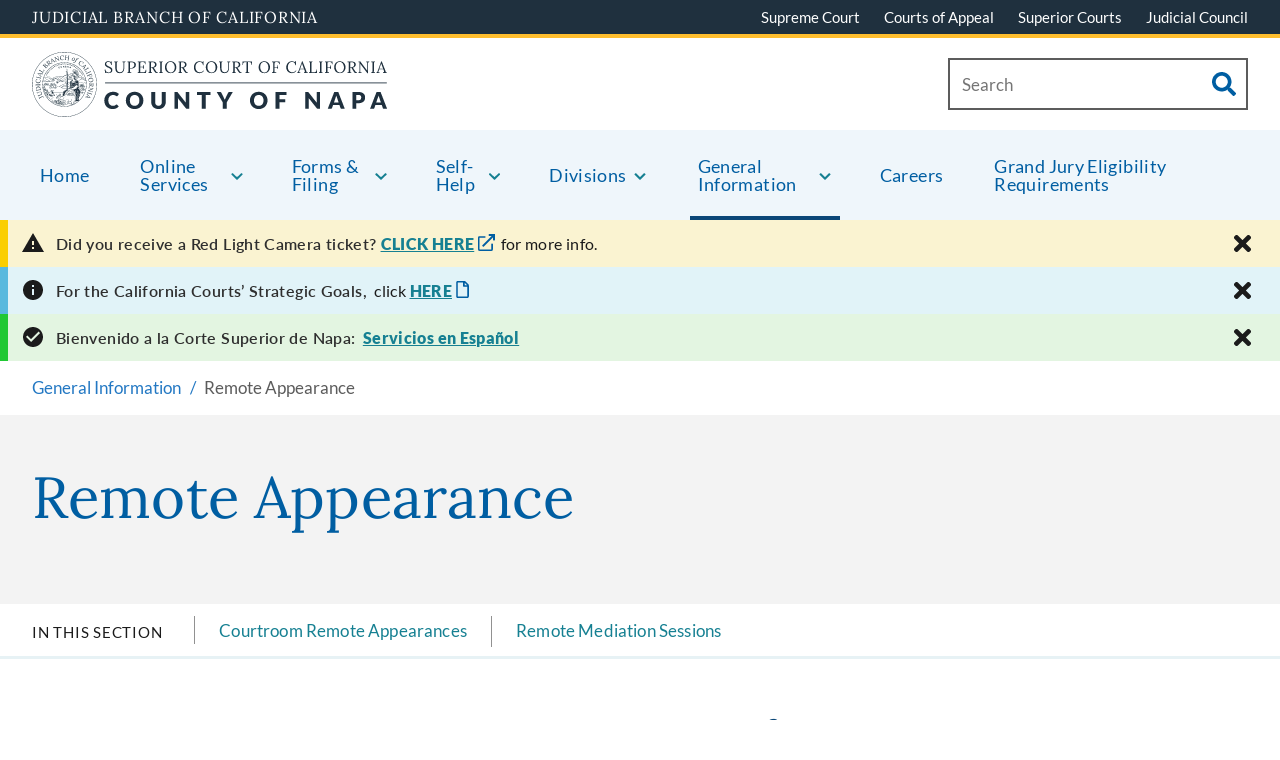

--- FILE ---
content_type: text/html; charset=UTF-8
request_url: https://www.napa.courts.ca.gov/general-information/remote-appearance
body_size: 229308
content:
<!DOCTYPE html>
<html lang="en" dir="ltr" prefix="content: http://purl.org/rss/1.0/modules/content/  dc: http://purl.org/dc/terms/  foaf: http://xmlns.com/foaf/0.1/  og: http://ogp.me/ns#  rdfs: http://www.w3.org/2000/01/rdf-schema#  schema: http://schema.org/  sioc: http://rdfs.org/sioc/ns#  sioct: http://rdfs.org/sioc/types#  skos: http://www.w3.org/2004/02/skos/core#  xsd: http://www.w3.org/2001/XMLSchema# ">
  <head>
    <meta charset="utf-8" /><script type="text/javascript">(window.NREUM||(NREUM={})).init={privacy:{cookies_enabled:true},ajax:{deny_list:["bam.nr-data.net"]},feature_flags:["soft_nav"],distributed_tracing:{enabled:true}};(window.NREUM||(NREUM={})).loader_config={agentID:"601279001",accountID:"3358439",trustKey:"66686",xpid:"VwUCWVJQARAEXVFUBgMEUlc=",licenseKey:"NRJS-6be5e45dfda46fbc517",applicationID:"490612343",browserID:"601279001"};;/*! For license information please see nr-loader-spa-1.308.0.min.js.LICENSE.txt */
(()=>{var e,t,r={384:(e,t,r)=>{"use strict";r.d(t,{NT:()=>a,US:()=>u,Zm:()=>o,bQ:()=>d,dV:()=>c,pV:()=>l});var n=r(6154),i=r(1863),s=r(1910);const a={beacon:"bam.nr-data.net",errorBeacon:"bam.nr-data.net"};function o(){return n.gm.NREUM||(n.gm.NREUM={}),void 0===n.gm.newrelic&&(n.gm.newrelic=n.gm.NREUM),n.gm.NREUM}function c(){let e=o();return e.o||(e.o={ST:n.gm.setTimeout,SI:n.gm.setImmediate||n.gm.setInterval,CT:n.gm.clearTimeout,XHR:n.gm.XMLHttpRequest,REQ:n.gm.Request,EV:n.gm.Event,PR:n.gm.Promise,MO:n.gm.MutationObserver,FETCH:n.gm.fetch,WS:n.gm.WebSocket},(0,s.i)(...Object.values(e.o))),e}function d(e,t){let r=o();r.initializedAgents??={},t.initializedAt={ms:(0,i.t)(),date:new Date},r.initializedAgents[e]=t}function u(e,t){o()[e]=t}function l(){return function(){let e=o();const t=e.info||{};e.info={beacon:a.beacon,errorBeacon:a.errorBeacon,...t}}(),function(){let e=o();const t=e.init||{};e.init={...t}}(),c(),function(){let e=o();const t=e.loader_config||{};e.loader_config={...t}}(),o()}},782:(e,t,r)=>{"use strict";r.d(t,{T:()=>n});const n=r(860).K7.pageViewTiming},860:(e,t,r)=>{"use strict";r.d(t,{$J:()=>u,K7:()=>c,P3:()=>d,XX:()=>i,Yy:()=>o,df:()=>s,qY:()=>n,v4:()=>a});const n="events",i="jserrors",s="browser/blobs",a="rum",o="browser/logs",c={ajax:"ajax",genericEvents:"generic_events",jserrors:i,logging:"logging",metrics:"metrics",pageAction:"page_action",pageViewEvent:"page_view_event",pageViewTiming:"page_view_timing",sessionReplay:"session_replay",sessionTrace:"session_trace",softNav:"soft_navigations",spa:"spa"},d={[c.pageViewEvent]:1,[c.pageViewTiming]:2,[c.metrics]:3,[c.jserrors]:4,[c.spa]:5,[c.ajax]:6,[c.sessionTrace]:7,[c.softNav]:8,[c.sessionReplay]:9,[c.logging]:10,[c.genericEvents]:11},u={[c.pageViewEvent]:a,[c.pageViewTiming]:n,[c.ajax]:n,[c.spa]:n,[c.softNav]:n,[c.metrics]:i,[c.jserrors]:i,[c.sessionTrace]:s,[c.sessionReplay]:s,[c.logging]:o,[c.genericEvents]:"ins"}},944:(e,t,r)=>{"use strict";r.d(t,{R:()=>i});var n=r(3241);function i(e,t){"function"==typeof console.debug&&(console.debug("New Relic Warning: https://github.com/newrelic/newrelic-browser-agent/blob/main/docs/warning-codes.md#".concat(e),t),(0,n.W)({agentIdentifier:null,drained:null,type:"data",name:"warn",feature:"warn",data:{code:e,secondary:t}}))}},993:(e,t,r)=>{"use strict";r.d(t,{A$:()=>s,ET:()=>a,TZ:()=>o,p_:()=>i});var n=r(860);const i={ERROR:"ERROR",WARN:"WARN",INFO:"INFO",DEBUG:"DEBUG",TRACE:"TRACE"},s={OFF:0,ERROR:1,WARN:2,INFO:3,DEBUG:4,TRACE:5},a="log",o=n.K7.logging},1541:(e,t,r)=>{"use strict";r.d(t,{U:()=>i,f:()=>n});const n={MFE:"MFE",BA:"BA"};function i(e,t){if(2!==t?.harvestEndpointVersion)return{};const r=t.agentRef.runtime.appMetadata.agents[0].entityGuid;return e?{"source.id":e.id,"source.name":e.name,"source.type":e.type,"parent.id":e.parent?.id||r,"parent.type":e.parent?.type||n.BA}:{"entity.guid":r,appId:t.agentRef.info.applicationID}}},1687:(e,t,r)=>{"use strict";r.d(t,{Ak:()=>d,Ze:()=>h,x3:()=>u});var n=r(3241),i=r(7836),s=r(3606),a=r(860),o=r(2646);const c={};function d(e,t){const r={staged:!1,priority:a.P3[t]||0};l(e),c[e].get(t)||c[e].set(t,r)}function u(e,t){e&&c[e]&&(c[e].get(t)&&c[e].delete(t),p(e,t,!1),c[e].size&&f(e))}function l(e){if(!e)throw new Error("agentIdentifier required");c[e]||(c[e]=new Map)}function h(e="",t="feature",r=!1){if(l(e),!e||!c[e].get(t)||r)return p(e,t);c[e].get(t).staged=!0,f(e)}function f(e){const t=Array.from(c[e]);t.every(([e,t])=>t.staged)&&(t.sort((e,t)=>e[1].priority-t[1].priority),t.forEach(([t])=>{c[e].delete(t),p(e,t)}))}function p(e,t,r=!0){const a=e?i.ee.get(e):i.ee,c=s.i.handlers;if(!a.aborted&&a.backlog&&c){if((0,n.W)({agentIdentifier:e,type:"lifecycle",name:"drain",feature:t}),r){const e=a.backlog[t],r=c[t];if(r){for(let t=0;e&&t<e.length;++t)g(e[t],r);Object.entries(r).forEach(([e,t])=>{Object.values(t||{}).forEach(t=>{t[0]?.on&&t[0]?.context()instanceof o.y&&t[0].on(e,t[1])})})}}a.isolatedBacklog||delete c[t],a.backlog[t]=null,a.emit("drain-"+t,[])}}function g(e,t){var r=e[1];Object.values(t[r]||{}).forEach(t=>{var r=e[0];if(t[0]===r){var n=t[1],i=e[3],s=e[2];n.apply(i,s)}})}},1738:(e,t,r)=>{"use strict";r.d(t,{U:()=>f,Y:()=>h});var n=r(3241),i=r(9908),s=r(1863),a=r(944),o=r(5701),c=r(3969),d=r(8362),u=r(860),l=r(4261);function h(e,t,r,s){const h=s||r;!h||h[e]&&h[e]!==d.d.prototype[e]||(h[e]=function(){(0,i.p)(c.xV,["API/"+e+"/called"],void 0,u.K7.metrics,r.ee),(0,n.W)({agentIdentifier:r.agentIdentifier,drained:!!o.B?.[r.agentIdentifier],type:"data",name:"api",feature:l.Pl+e,data:{}});try{return t.apply(this,arguments)}catch(e){(0,a.R)(23,e)}})}function f(e,t,r,n,a){const o=e.info;null===r?delete o.jsAttributes[t]:o.jsAttributes[t]=r,(a||null===r)&&(0,i.p)(l.Pl+n,[(0,s.t)(),t,r],void 0,"session",e.ee)}},1741:(e,t,r)=>{"use strict";r.d(t,{W:()=>s});var n=r(944),i=r(4261);class s{#e(e,...t){if(this[e]!==s.prototype[e])return this[e](...t);(0,n.R)(35,e)}addPageAction(e,t){return this.#e(i.hG,e,t)}register(e){return this.#e(i.eY,e)}recordCustomEvent(e,t){return this.#e(i.fF,e,t)}setPageViewName(e,t){return this.#e(i.Fw,e,t)}setCustomAttribute(e,t,r){return this.#e(i.cD,e,t,r)}noticeError(e,t){return this.#e(i.o5,e,t)}setUserId(e,t=!1){return this.#e(i.Dl,e,t)}setApplicationVersion(e){return this.#e(i.nb,e)}setErrorHandler(e){return this.#e(i.bt,e)}addRelease(e,t){return this.#e(i.k6,e,t)}log(e,t){return this.#e(i.$9,e,t)}start(){return this.#e(i.d3)}finished(e){return this.#e(i.BL,e)}recordReplay(){return this.#e(i.CH)}pauseReplay(){return this.#e(i.Tb)}addToTrace(e){return this.#e(i.U2,e)}setCurrentRouteName(e){return this.#e(i.PA,e)}interaction(e){return this.#e(i.dT,e)}wrapLogger(e,t,r){return this.#e(i.Wb,e,t,r)}measure(e,t){return this.#e(i.V1,e,t)}consent(e){return this.#e(i.Pv,e)}}},1863:(e,t,r)=>{"use strict";function n(){return Math.floor(performance.now())}r.d(t,{t:()=>n})},1910:(e,t,r)=>{"use strict";r.d(t,{i:()=>s});var n=r(944);const i=new Map;function s(...e){return e.every(e=>{if(i.has(e))return i.get(e);const t="function"==typeof e?e.toString():"",r=t.includes("[native code]"),s=t.includes("nrWrapper");return r||s||(0,n.R)(64,e?.name||t),i.set(e,r),r})}},2555:(e,t,r)=>{"use strict";r.d(t,{D:()=>o,f:()=>a});var n=r(384),i=r(8122);const s={beacon:n.NT.beacon,errorBeacon:n.NT.errorBeacon,licenseKey:void 0,applicationID:void 0,sa:void 0,queueTime:void 0,applicationTime:void 0,ttGuid:void 0,user:void 0,account:void 0,product:void 0,extra:void 0,jsAttributes:{},userAttributes:void 0,atts:void 0,transactionName:void 0,tNamePlain:void 0};function a(e){try{return!!e.licenseKey&&!!e.errorBeacon&&!!e.applicationID}catch(e){return!1}}const o=e=>(0,i.a)(e,s)},2614:(e,t,r)=>{"use strict";r.d(t,{BB:()=>a,H3:()=>n,g:()=>d,iL:()=>c,tS:()=>o,uh:()=>i,wk:()=>s});const n="NRBA",i="SESSION",s=144e5,a=18e5,o={STARTED:"session-started",PAUSE:"session-pause",RESET:"session-reset",RESUME:"session-resume",UPDATE:"session-update"},c={SAME_TAB:"same-tab",CROSS_TAB:"cross-tab"},d={OFF:0,FULL:1,ERROR:2}},2646:(e,t,r)=>{"use strict";r.d(t,{y:()=>n});class n{constructor(e){this.contextId=e}}},2843:(e,t,r)=>{"use strict";r.d(t,{G:()=>s,u:()=>i});var n=r(3878);function i(e,t=!1,r,i){(0,n.DD)("visibilitychange",function(){if(t)return void("hidden"===document.visibilityState&&e());e(document.visibilityState)},r,i)}function s(e,t,r){(0,n.sp)("pagehide",e,t,r)}},3241:(e,t,r)=>{"use strict";r.d(t,{W:()=>s});var n=r(6154);const i="newrelic";function s(e={}){try{n.gm.dispatchEvent(new CustomEvent(i,{detail:e}))}catch(e){}}},3304:(e,t,r)=>{"use strict";r.d(t,{A:()=>s});var n=r(7836);const i=()=>{const e=new WeakSet;return(t,r)=>{if("object"==typeof r&&null!==r){if(e.has(r))return;e.add(r)}return r}};function s(e){try{return JSON.stringify(e,i())??""}catch(e){try{n.ee.emit("internal-error",[e])}catch(e){}return""}}},3333:(e,t,r)=>{"use strict";r.d(t,{$v:()=>u,TZ:()=>n,Xh:()=>c,Zp:()=>i,kd:()=>d,mq:()=>o,nf:()=>a,qN:()=>s});const n=r(860).K7.genericEvents,i=["auxclick","click","copy","keydown","paste","scrollend"],s=["focus","blur"],a=4,o=1e3,c=2e3,d=["PageAction","UserAction","BrowserPerformance"],u={RESOURCES:"experimental.resources",REGISTER:"register"}},3434:(e,t,r)=>{"use strict";r.d(t,{Jt:()=>s,YM:()=>d});var n=r(7836),i=r(5607);const s="nr@original:".concat(i.W),a=50;var o=Object.prototype.hasOwnProperty,c=!1;function d(e,t){return e||(e=n.ee),r.inPlace=function(e,t,n,i,s){n||(n="");const a="-"===n.charAt(0);for(let o=0;o<t.length;o++){const c=t[o],d=e[c];l(d)||(e[c]=r(d,a?c+n:n,i,c,s))}},r.flag=s,r;function r(t,r,n,c,d){return l(t)?t:(r||(r=""),nrWrapper[s]=t,function(e,t,r){if(Object.defineProperty&&Object.keys)try{return Object.keys(e).forEach(function(r){Object.defineProperty(t,r,{get:function(){return e[r]},set:function(t){return e[r]=t,t}})}),t}catch(e){u([e],r)}for(var n in e)o.call(e,n)&&(t[n]=e[n])}(t,nrWrapper,e),nrWrapper);function nrWrapper(){var s,o,l,h;let f;try{o=this,s=[...arguments],l="function"==typeof n?n(s,o):n||{}}catch(t){u([t,"",[s,o,c],l],e)}i(r+"start",[s,o,c],l,d);const p=performance.now();let g;try{return h=t.apply(o,s),g=performance.now(),h}catch(e){throw g=performance.now(),i(r+"err",[s,o,e],l,d),f=e,f}finally{const e=g-p,t={start:p,end:g,duration:e,isLongTask:e>=a,methodName:c,thrownError:f};t.isLongTask&&i("long-task",[t,o],l,d),i(r+"end",[s,o,h],l,d)}}}function i(r,n,i,s){if(!c||t){var a=c;c=!0;try{e.emit(r,n,i,t,s)}catch(t){u([t,r,n,i],e)}c=a}}}function u(e,t){t||(t=n.ee);try{t.emit("internal-error",e)}catch(e){}}function l(e){return!(e&&"function"==typeof e&&e.apply&&!e[s])}},3606:(e,t,r)=>{"use strict";r.d(t,{i:()=>s});var n=r(9908);s.on=a;var i=s.handlers={};function s(e,t,r,s){a(s||n.d,i,e,t,r)}function a(e,t,r,i,s){s||(s="feature"),e||(e=n.d);var a=t[s]=t[s]||{};(a[r]=a[r]||[]).push([e,i])}},3738:(e,t,r)=>{"use strict";r.d(t,{He:()=>i,Kp:()=>o,Lc:()=>d,Rz:()=>u,TZ:()=>n,bD:()=>s,d3:()=>a,jx:()=>l,sl:()=>h,uP:()=>c});const n=r(860).K7.sessionTrace,i="bstResource",s="resource",a="-start",o="-end",c="fn"+a,d="fn"+o,u="pushState",l=1e3,h=3e4},3785:(e,t,r)=>{"use strict";r.d(t,{R:()=>c,b:()=>d});var n=r(9908),i=r(1863),s=r(860),a=r(3969),o=r(993);function c(e,t,r={},c=o.p_.INFO,d=!0,u,l=(0,i.t)()){(0,n.p)(a.xV,["API/logging/".concat(c.toLowerCase(),"/called")],void 0,s.K7.metrics,e),(0,n.p)(o.ET,[l,t,r,c,d,u],void 0,s.K7.logging,e)}function d(e){return"string"==typeof e&&Object.values(o.p_).some(t=>t===e.toUpperCase().trim())}},3878:(e,t,r)=>{"use strict";function n(e,t){return{capture:e,passive:!1,signal:t}}function i(e,t,r=!1,i){window.addEventListener(e,t,n(r,i))}function s(e,t,r=!1,i){document.addEventListener(e,t,n(r,i))}r.d(t,{DD:()=>s,jT:()=>n,sp:()=>i})},3962:(e,t,r)=>{"use strict";r.d(t,{AM:()=>a,O2:()=>l,OV:()=>s,Qu:()=>h,TZ:()=>c,ih:()=>f,pP:()=>o,t1:()=>u,tC:()=>i,wD:()=>d});var n=r(860);const i=["click","keydown","submit"],s="popstate",a="api",o="initialPageLoad",c=n.K7.softNav,d=5e3,u=500,l={INITIAL_PAGE_LOAD:"",ROUTE_CHANGE:1,UNSPECIFIED:2},h={INTERACTION:1,AJAX:2,CUSTOM_END:3,CUSTOM_TRACER:4},f={IP:"in progress",PF:"pending finish",FIN:"finished",CAN:"cancelled"}},3969:(e,t,r)=>{"use strict";r.d(t,{TZ:()=>n,XG:()=>o,rs:()=>i,xV:()=>a,z_:()=>s});const n=r(860).K7.metrics,i="sm",s="cm",a="storeSupportabilityMetrics",o="storeEventMetrics"},4234:(e,t,r)=>{"use strict";r.d(t,{W:()=>s});var n=r(7836),i=r(1687);class s{constructor(e,t){this.agentIdentifier=e,this.ee=n.ee.get(e),this.featureName=t,this.blocked=!1}deregisterDrain(){(0,i.x3)(this.agentIdentifier,this.featureName)}}},4261:(e,t,r)=>{"use strict";r.d(t,{$9:()=>u,BL:()=>c,CH:()=>p,Dl:()=>R,Fw:()=>w,PA:()=>v,Pl:()=>n,Pv:()=>A,Tb:()=>h,U2:()=>a,V1:()=>E,Wb:()=>T,bt:()=>y,cD:()=>b,d3:()=>x,dT:()=>d,eY:()=>g,fF:()=>f,hG:()=>s,hw:()=>i,k6:()=>o,nb:()=>m,o5:()=>l});const n="api-",i=n+"ixn-",s="addPageAction",a="addToTrace",o="addRelease",c="finished",d="interaction",u="log",l="noticeError",h="pauseReplay",f="recordCustomEvent",p="recordReplay",g="register",m="setApplicationVersion",v="setCurrentRouteName",b="setCustomAttribute",y="setErrorHandler",w="setPageViewName",R="setUserId",x="start",T="wrapLogger",E="measure",A="consent"},5205:(e,t,r)=>{"use strict";r.d(t,{j:()=>S});var n=r(384),i=r(1741);var s=r(2555),a=r(3333);const o=e=>{if(!e||"string"!=typeof e)return!1;try{document.createDocumentFragment().querySelector(e)}catch{return!1}return!0};var c=r(2614),d=r(944),u=r(8122);const l="[data-nr-mask]",h=e=>(0,u.a)(e,(()=>{const e={feature_flags:[],experimental:{allow_registered_children:!1,resources:!1},mask_selector:"*",block_selector:"[data-nr-block]",mask_input_options:{color:!1,date:!1,"datetime-local":!1,email:!1,month:!1,number:!1,range:!1,search:!1,tel:!1,text:!1,time:!1,url:!1,week:!1,textarea:!1,select:!1,password:!0}};return{ajax:{deny_list:void 0,block_internal:!0,enabled:!0,autoStart:!0},api:{get allow_registered_children(){return e.feature_flags.includes(a.$v.REGISTER)||e.experimental.allow_registered_children},set allow_registered_children(t){e.experimental.allow_registered_children=t},duplicate_registered_data:!1},browser_consent_mode:{enabled:!1},distributed_tracing:{enabled:void 0,exclude_newrelic_header:void 0,cors_use_newrelic_header:void 0,cors_use_tracecontext_headers:void 0,allowed_origins:void 0},get feature_flags(){return e.feature_flags},set feature_flags(t){e.feature_flags=t},generic_events:{enabled:!0,autoStart:!0},harvest:{interval:30},jserrors:{enabled:!0,autoStart:!0},logging:{enabled:!0,autoStart:!0},metrics:{enabled:!0,autoStart:!0},obfuscate:void 0,page_action:{enabled:!0},page_view_event:{enabled:!0,autoStart:!0},page_view_timing:{enabled:!0,autoStart:!0},performance:{capture_marks:!1,capture_measures:!1,capture_detail:!0,resources:{get enabled(){return e.feature_flags.includes(a.$v.RESOURCES)||e.experimental.resources},set enabled(t){e.experimental.resources=t},asset_types:[],first_party_domains:[],ignore_newrelic:!0}},privacy:{cookies_enabled:!0},proxy:{assets:void 0,beacon:void 0},session:{expiresMs:c.wk,inactiveMs:c.BB},session_replay:{autoStart:!0,enabled:!1,preload:!1,sampling_rate:10,error_sampling_rate:100,collect_fonts:!1,inline_images:!1,fix_stylesheets:!0,mask_all_inputs:!0,get mask_text_selector(){return e.mask_selector},set mask_text_selector(t){o(t)?e.mask_selector="".concat(t,",").concat(l):""===t||null===t?e.mask_selector=l:(0,d.R)(5,t)},get block_class(){return"nr-block"},get ignore_class(){return"nr-ignore"},get mask_text_class(){return"nr-mask"},get block_selector(){return e.block_selector},set block_selector(t){o(t)?e.block_selector+=",".concat(t):""!==t&&(0,d.R)(6,t)},get mask_input_options(){return e.mask_input_options},set mask_input_options(t){t&&"object"==typeof t?e.mask_input_options={...t,password:!0}:(0,d.R)(7,t)}},session_trace:{enabled:!0,autoStart:!0},soft_navigations:{enabled:!0,autoStart:!0},spa:{enabled:!0,autoStart:!0},ssl:void 0,user_actions:{enabled:!0,elementAttributes:["id","className","tagName","type"]}}})());var f=r(6154),p=r(9324);let g=0;const m={buildEnv:p.F3,distMethod:p.Xs,version:p.xv,originTime:f.WN},v={consented:!1},b={appMetadata:{},get consented(){return this.session?.state?.consent||v.consented},set consented(e){v.consented=e},customTransaction:void 0,denyList:void 0,disabled:!1,harvester:void 0,isolatedBacklog:!1,isRecording:!1,loaderType:void 0,maxBytes:3e4,obfuscator:void 0,onerror:void 0,ptid:void 0,releaseIds:{},session:void 0,timeKeeper:void 0,registeredEntities:[],jsAttributesMetadata:{bytes:0},get harvestCount(){return++g}},y=e=>{const t=(0,u.a)(e,b),r=Object.keys(m).reduce((e,t)=>(e[t]={value:m[t],writable:!1,configurable:!0,enumerable:!0},e),{});return Object.defineProperties(t,r)};var w=r(5701);const R=e=>{const t=e.startsWith("http");e+="/",r.p=t?e:"https://"+e};var x=r(7836),T=r(3241);const E={accountID:void 0,trustKey:void 0,agentID:void 0,licenseKey:void 0,applicationID:void 0,xpid:void 0},A=e=>(0,u.a)(e,E),_=new Set;function S(e,t={},r,a){let{init:o,info:c,loader_config:d,runtime:u={},exposed:l=!0}=t;if(!c){const e=(0,n.pV)();o=e.init,c=e.info,d=e.loader_config}e.init=h(o||{}),e.loader_config=A(d||{}),c.jsAttributes??={},f.bv&&(c.jsAttributes.isWorker=!0),e.info=(0,s.D)(c);const p=e.init,g=[c.beacon,c.errorBeacon];_.has(e.agentIdentifier)||(p.proxy.assets&&(R(p.proxy.assets),g.push(p.proxy.assets)),p.proxy.beacon&&g.push(p.proxy.beacon),e.beacons=[...g],function(e){const t=(0,n.pV)();Object.getOwnPropertyNames(i.W.prototype).forEach(r=>{const n=i.W.prototype[r];if("function"!=typeof n||"constructor"===n)return;let s=t[r];e[r]&&!1!==e.exposed&&"micro-agent"!==e.runtime?.loaderType&&(t[r]=(...t)=>{const n=e[r](...t);return s?s(...t):n})})}(e),(0,n.US)("activatedFeatures",w.B)),u.denyList=[...p.ajax.deny_list||[],...p.ajax.block_internal?g:[]],u.ptid=e.agentIdentifier,u.loaderType=r,e.runtime=y(u),_.has(e.agentIdentifier)||(e.ee=x.ee.get(e.agentIdentifier),e.exposed=l,(0,T.W)({agentIdentifier:e.agentIdentifier,drained:!!w.B?.[e.agentIdentifier],type:"lifecycle",name:"initialize",feature:void 0,data:e.config})),_.add(e.agentIdentifier)}},5270:(e,t,r)=>{"use strict";r.d(t,{Aw:()=>a,SR:()=>s,rF:()=>o});var n=r(384),i=r(7767);function s(e){return!!(0,n.dV)().o.MO&&(0,i.V)(e)&&!0===e?.session_trace.enabled}function a(e){return!0===e?.session_replay.preload&&s(e)}function o(e,t){try{if("string"==typeof t?.type){if("password"===t.type.toLowerCase())return"*".repeat(e?.length||0);if(void 0!==t?.dataset?.nrUnmask||t?.classList?.contains("nr-unmask"))return e}}catch(e){}return"string"==typeof e?e.replace(/[\S]/g,"*"):"*".repeat(e?.length||0)}},5289:(e,t,r)=>{"use strict";r.d(t,{GG:()=>a,Qr:()=>c,sB:()=>o});var n=r(3878),i=r(6389);function s(){return"undefined"==typeof document||"complete"===document.readyState}function a(e,t){if(s())return e();const r=(0,i.J)(e),a=setInterval(()=>{s()&&(clearInterval(a),r())},500);(0,n.sp)("load",r,t)}function o(e){if(s())return e();(0,n.DD)("DOMContentLoaded",e)}function c(e){if(s())return e();(0,n.sp)("popstate",e)}},5607:(e,t,r)=>{"use strict";r.d(t,{W:()=>n});const n=(0,r(9566).bz)()},5701:(e,t,r)=>{"use strict";r.d(t,{B:()=>s,t:()=>a});var n=r(3241);const i=new Set,s={};function a(e,t){const r=t.agentIdentifier;s[r]??={},e&&"object"==typeof e&&(i.has(r)||(t.ee.emit("rumresp",[e]),s[r]=e,i.add(r),(0,n.W)({agentIdentifier:r,loaded:!0,drained:!0,type:"lifecycle",name:"load",feature:void 0,data:e})))}},6154:(e,t,r)=>{"use strict";r.d(t,{OF:()=>d,RI:()=>i,WN:()=>h,bv:()=>s,eN:()=>f,gm:()=>a,lR:()=>l,m:()=>c,mw:()=>o,sb:()=>u});var n=r(1863);const i="undefined"!=typeof window&&!!window.document,s="undefined"!=typeof WorkerGlobalScope&&("undefined"!=typeof self&&self instanceof WorkerGlobalScope&&self.navigator instanceof WorkerNavigator||"undefined"!=typeof globalThis&&globalThis instanceof WorkerGlobalScope&&globalThis.navigator instanceof WorkerNavigator),a=i?window:"undefined"!=typeof WorkerGlobalScope&&("undefined"!=typeof self&&self instanceof WorkerGlobalScope&&self||"undefined"!=typeof globalThis&&globalThis instanceof WorkerGlobalScope&&globalThis),o=Boolean("hidden"===a?.document?.visibilityState),c=""+a?.location,d=/iPad|iPhone|iPod/.test(a.navigator?.userAgent),u=d&&"undefined"==typeof SharedWorker,l=(()=>{const e=a.navigator?.userAgent?.match(/Firefox[/\s](\d+\.\d+)/);return Array.isArray(e)&&e.length>=2?+e[1]:0})(),h=Date.now()-(0,n.t)(),f=()=>"undefined"!=typeof PerformanceNavigationTiming&&a?.performance?.getEntriesByType("navigation")?.[0]?.responseStart},6344:(e,t,r)=>{"use strict";r.d(t,{BB:()=>u,Qb:()=>l,TZ:()=>i,Ug:()=>a,Vh:()=>s,_s:()=>o,bc:()=>d,yP:()=>c});var n=r(2614);const i=r(860).K7.sessionReplay,s="errorDuringReplay",a=.12,o={DomContentLoaded:0,Load:1,FullSnapshot:2,IncrementalSnapshot:3,Meta:4,Custom:5},c={[n.g.ERROR]:15e3,[n.g.FULL]:3e5,[n.g.OFF]:0},d={RESET:{message:"Session was reset",sm:"Reset"},IMPORT:{message:"Recorder failed to import",sm:"Import"},TOO_MANY:{message:"429: Too Many Requests",sm:"Too-Many"},TOO_BIG:{message:"Payload was too large",sm:"Too-Big"},CROSS_TAB:{message:"Session Entity was set to OFF on another tab",sm:"Cross-Tab"},ENTITLEMENTS:{message:"Session Replay is not allowed and will not be started",sm:"Entitlement"}},u=5e3,l={API:"api",RESUME:"resume",SWITCH_TO_FULL:"switchToFull",INITIALIZE:"initialize",PRELOAD:"preload"}},6389:(e,t,r)=>{"use strict";function n(e,t=500,r={}){const n=r?.leading||!1;let i;return(...r)=>{n&&void 0===i&&(e.apply(this,r),i=setTimeout(()=>{i=clearTimeout(i)},t)),n||(clearTimeout(i),i=setTimeout(()=>{e.apply(this,r)},t))}}function i(e){let t=!1;return(...r)=>{t||(t=!0,e.apply(this,r))}}r.d(t,{J:()=>i,s:()=>n})},6630:(e,t,r)=>{"use strict";r.d(t,{T:()=>n});const n=r(860).K7.pageViewEvent},6774:(e,t,r)=>{"use strict";r.d(t,{T:()=>n});const n=r(860).K7.jserrors},7295:(e,t,r)=>{"use strict";r.d(t,{Xv:()=>a,gX:()=>i,iW:()=>s});var n=[];function i(e){if(!e||s(e))return!1;if(0===n.length)return!0;if("*"===n[0].hostname)return!1;for(var t=0;t<n.length;t++){var r=n[t];if(r.hostname.test(e.hostname)&&r.pathname.test(e.pathname))return!1}return!0}function s(e){return void 0===e.hostname}function a(e){if(n=[],e&&e.length)for(var t=0;t<e.length;t++){let r=e[t];if(!r)continue;if("*"===r)return void(n=[{hostname:"*"}]);0===r.indexOf("http://")?r=r.substring(7):0===r.indexOf("https://")&&(r=r.substring(8));const i=r.indexOf("/");let s,a;i>0?(s=r.substring(0,i),a=r.substring(i)):(s=r,a="*");let[c]=s.split(":");n.push({hostname:o(c),pathname:o(a,!0)})}}function o(e,t=!1){const r=e.replace(/[.+?^${}()|[\]\\]/g,e=>"\\"+e).replace(/\*/g,".*?");return new RegExp((t?"^":"")+r+"$")}},7485:(e,t,r)=>{"use strict";r.d(t,{D:()=>i});var n=r(6154);function i(e){if(0===(e||"").indexOf("data:"))return{protocol:"data"};try{const t=new URL(e,location.href),r={port:t.port,hostname:t.hostname,pathname:t.pathname,search:t.search,protocol:t.protocol.slice(0,t.protocol.indexOf(":")),sameOrigin:t.protocol===n.gm?.location?.protocol&&t.host===n.gm?.location?.host};return r.port&&""!==r.port||("http:"===t.protocol&&(r.port="80"),"https:"===t.protocol&&(r.port="443")),r.pathname&&""!==r.pathname?r.pathname.startsWith("/")||(r.pathname="/".concat(r.pathname)):r.pathname="/",r}catch(e){return{}}}},7699:(e,t,r)=>{"use strict";r.d(t,{It:()=>s,KC:()=>o,No:()=>i,qh:()=>a});var n=r(860);const i=16e3,s=1e6,a="SESSION_ERROR",o={[n.K7.logging]:!0,[n.K7.genericEvents]:!1,[n.K7.jserrors]:!1,[n.K7.ajax]:!1}},7767:(e,t,r)=>{"use strict";r.d(t,{V:()=>i});var n=r(6154);const i=e=>n.RI&&!0===e?.privacy.cookies_enabled},7836:(e,t,r)=>{"use strict";r.d(t,{P:()=>o,ee:()=>c});var n=r(384),i=r(8990),s=r(2646),a=r(5607);const o="nr@context:".concat(a.W),c=function e(t,r){var n={},a={},u={},l=!1;try{l=16===r.length&&d.initializedAgents?.[r]?.runtime.isolatedBacklog}catch(e){}var h={on:p,addEventListener:p,removeEventListener:function(e,t){var r=n[e];if(!r)return;for(var i=0;i<r.length;i++)r[i]===t&&r.splice(i,1)},emit:function(e,r,n,i,s){!1!==s&&(s=!0);if(c.aborted&&!i)return;t&&s&&t.emit(e,r,n);var o=f(n);g(e).forEach(e=>{e.apply(o,r)});var d=v()[a[e]];d&&d.push([h,e,r,o]);return o},get:m,listeners:g,context:f,buffer:function(e,t){const r=v();if(t=t||"feature",h.aborted)return;Object.entries(e||{}).forEach(([e,n])=>{a[n]=t,t in r||(r[t]=[])})},abort:function(){h._aborted=!0,Object.keys(h.backlog).forEach(e=>{delete h.backlog[e]})},isBuffering:function(e){return!!v()[a[e]]},debugId:r,backlog:l?{}:t&&"object"==typeof t.backlog?t.backlog:{},isolatedBacklog:l};return Object.defineProperty(h,"aborted",{get:()=>{let e=h._aborted||!1;return e||(t&&(e=t.aborted),e)}}),h;function f(e){return e&&e instanceof s.y?e:e?(0,i.I)(e,o,()=>new s.y(o)):new s.y(o)}function p(e,t){n[e]=g(e).concat(t)}function g(e){return n[e]||[]}function m(t){return u[t]=u[t]||e(h,t)}function v(){return h.backlog}}(void 0,"globalEE"),d=(0,n.Zm)();d.ee||(d.ee=c)},8122:(e,t,r)=>{"use strict";r.d(t,{a:()=>i});var n=r(944);function i(e,t){try{if(!e||"object"!=typeof e)return(0,n.R)(3);if(!t||"object"!=typeof t)return(0,n.R)(4);const r=Object.create(Object.getPrototypeOf(t),Object.getOwnPropertyDescriptors(t)),s=0===Object.keys(r).length?e:r;for(let a in s)if(void 0!==e[a])try{if(null===e[a]){r[a]=null;continue}Array.isArray(e[a])&&Array.isArray(t[a])?r[a]=Array.from(new Set([...e[a],...t[a]])):"object"==typeof e[a]&&"object"==typeof t[a]?r[a]=i(e[a],t[a]):r[a]=e[a]}catch(e){r[a]||(0,n.R)(1,e)}return r}catch(e){(0,n.R)(2,e)}}},8139:(e,t,r)=>{"use strict";r.d(t,{u:()=>h});var n=r(7836),i=r(3434),s=r(8990),a=r(6154);const o={},c=a.gm.XMLHttpRequest,d="addEventListener",u="removeEventListener",l="nr@wrapped:".concat(n.P);function h(e){var t=function(e){return(e||n.ee).get("events")}(e);if(o[t.debugId]++)return t;o[t.debugId]=1;var r=(0,i.YM)(t,!0);function h(e){r.inPlace(e,[d,u],"-",p)}function p(e,t){return e[1]}return"getPrototypeOf"in Object&&(a.RI&&f(document,h),c&&f(c.prototype,h),f(a.gm,h)),t.on(d+"-start",function(e,t){var n=e[1];if(null!==n&&("function"==typeof n||"object"==typeof n)&&"newrelic"!==e[0]){var i=(0,s.I)(n,l,function(){var e={object:function(){if("function"!=typeof n.handleEvent)return;return n.handleEvent.apply(n,arguments)},function:n}[typeof n];return e?r(e,"fn-",null,e.name||"anonymous"):n});this.wrapped=e[1]=i}}),t.on(u+"-start",function(e){e[1]=this.wrapped||e[1]}),t}function f(e,t,...r){let n=e;for(;"object"==typeof n&&!Object.prototype.hasOwnProperty.call(n,d);)n=Object.getPrototypeOf(n);n&&t(n,...r)}},8362:(e,t,r)=>{"use strict";r.d(t,{d:()=>s});var n=r(9566),i=r(1741);class s extends i.W{agentIdentifier=(0,n.LA)(16)}},8374:(e,t,r)=>{r.nc=(()=>{try{return document?.currentScript?.nonce}catch(e){}return""})()},8990:(e,t,r)=>{"use strict";r.d(t,{I:()=>i});var n=Object.prototype.hasOwnProperty;function i(e,t,r){if(n.call(e,t))return e[t];var i=r();if(Object.defineProperty&&Object.keys)try{return Object.defineProperty(e,t,{value:i,writable:!0,enumerable:!1}),i}catch(e){}return e[t]=i,i}},9119:(e,t,r)=>{"use strict";r.d(t,{L:()=>s});var n=/([^?#]*)[^#]*(#[^?]*|$).*/,i=/([^?#]*)().*/;function s(e,t){return e?e.replace(t?n:i,"$1$2"):e}},9300:(e,t,r)=>{"use strict";r.d(t,{T:()=>n});const n=r(860).K7.ajax},9324:(e,t,r)=>{"use strict";r.d(t,{AJ:()=>a,F3:()=>i,Xs:()=>s,Yq:()=>o,xv:()=>n});const n="1.308.0",i="PROD",s="CDN",a="@newrelic/rrweb",o="1.0.1"},9566:(e,t,r)=>{"use strict";r.d(t,{LA:()=>o,ZF:()=>c,bz:()=>a,el:()=>d});var n=r(6154);const i="xxxxxxxx-xxxx-4xxx-yxxx-xxxxxxxxxxxx";function s(e,t){return e?15&e[t]:16*Math.random()|0}function a(){const e=n.gm?.crypto||n.gm?.msCrypto;let t,r=0;return e&&e.getRandomValues&&(t=e.getRandomValues(new Uint8Array(30))),i.split("").map(e=>"x"===e?s(t,r++).toString(16):"y"===e?(3&s()|8).toString(16):e).join("")}function o(e){const t=n.gm?.crypto||n.gm?.msCrypto;let r,i=0;t&&t.getRandomValues&&(r=t.getRandomValues(new Uint8Array(e)));const a=[];for(var o=0;o<e;o++)a.push(s(r,i++).toString(16));return a.join("")}function c(){return o(16)}function d(){return o(32)}},9908:(e,t,r)=>{"use strict";r.d(t,{d:()=>n,p:()=>i});var n=r(7836).ee.get("handle");function i(e,t,r,i,s){s?(s.buffer([e],i),s.emit(e,t,r)):(n.buffer([e],i),n.emit(e,t,r))}}},n={};function i(e){var t=n[e];if(void 0!==t)return t.exports;var s=n[e]={exports:{}};return r[e](s,s.exports,i),s.exports}i.m=r,i.d=(e,t)=>{for(var r in t)i.o(t,r)&&!i.o(e,r)&&Object.defineProperty(e,r,{enumerable:!0,get:t[r]})},i.f={},i.e=e=>Promise.all(Object.keys(i.f).reduce((t,r)=>(i.f[r](e,t),t),[])),i.u=e=>({212:"nr-spa-compressor",249:"nr-spa-recorder",478:"nr-spa"}[e]+"-1.308.0.min.js"),i.o=(e,t)=>Object.prototype.hasOwnProperty.call(e,t),e={},t="NRBA-1.308.0.PROD:",i.l=(r,n,s,a)=>{if(e[r])e[r].push(n);else{var o,c;if(void 0!==s)for(var d=document.getElementsByTagName("script"),u=0;u<d.length;u++){var l=d[u];if(l.getAttribute("src")==r||l.getAttribute("data-webpack")==t+s){o=l;break}}if(!o){c=!0;var h={478:"sha512-RSfSVnmHk59T/uIPbdSE0LPeqcEdF4/+XhfJdBuccH5rYMOEZDhFdtnh6X6nJk7hGpzHd9Ujhsy7lZEz/ORYCQ==",249:"sha512-ehJXhmntm85NSqW4MkhfQqmeKFulra3klDyY0OPDUE+sQ3GokHlPh1pmAzuNy//3j4ac6lzIbmXLvGQBMYmrkg==",212:"sha512-B9h4CR46ndKRgMBcK+j67uSR2RCnJfGefU+A7FrgR/k42ovXy5x/MAVFiSvFxuVeEk/pNLgvYGMp1cBSK/G6Fg=="};(o=document.createElement("script")).charset="utf-8",i.nc&&o.setAttribute("nonce",i.nc),o.setAttribute("data-webpack",t+s),o.src=r,0!==o.src.indexOf(window.location.origin+"/")&&(o.crossOrigin="anonymous"),h[a]&&(o.integrity=h[a])}e[r]=[n];var f=(t,n)=>{o.onerror=o.onload=null,clearTimeout(p);var i=e[r];if(delete e[r],o.parentNode&&o.parentNode.removeChild(o),i&&i.forEach(e=>e(n)),t)return t(n)},p=setTimeout(f.bind(null,void 0,{type:"timeout",target:o}),12e4);o.onerror=f.bind(null,o.onerror),o.onload=f.bind(null,o.onload),c&&document.head.appendChild(o)}},i.r=e=>{"undefined"!=typeof Symbol&&Symbol.toStringTag&&Object.defineProperty(e,Symbol.toStringTag,{value:"Module"}),Object.defineProperty(e,"__esModule",{value:!0})},i.p="https://js-agent.newrelic.com/",(()=>{var e={38:0,788:0};i.f.j=(t,r)=>{var n=i.o(e,t)?e[t]:void 0;if(0!==n)if(n)r.push(n[2]);else{var s=new Promise((r,i)=>n=e[t]=[r,i]);r.push(n[2]=s);var a=i.p+i.u(t),o=new Error;i.l(a,r=>{if(i.o(e,t)&&(0!==(n=e[t])&&(e[t]=void 0),n)){var s=r&&("load"===r.type?"missing":r.type),a=r&&r.target&&r.target.src;o.message="Loading chunk "+t+" failed: ("+s+": "+a+")",o.name="ChunkLoadError",o.type=s,o.request=a,n[1](o)}},"chunk-"+t,t)}};var t=(t,r)=>{var n,s,[a,o,c]=r,d=0;if(a.some(t=>0!==e[t])){for(n in o)i.o(o,n)&&(i.m[n]=o[n]);if(c)c(i)}for(t&&t(r);d<a.length;d++)s=a[d],i.o(e,s)&&e[s]&&e[s][0](),e[s]=0},r=self["webpackChunk:NRBA-1.308.0.PROD"]=self["webpackChunk:NRBA-1.308.0.PROD"]||[];r.forEach(t.bind(null,0)),r.push=t.bind(null,r.push.bind(r))})(),(()=>{"use strict";i(8374);var e=i(8362),t=i(860);const r=Object.values(t.K7);var n=i(5205);var s=i(9908),a=i(1863),o=i(4261),c=i(1738);var d=i(1687),u=i(4234),l=i(5289),h=i(6154),f=i(944),p=i(5270),g=i(7767),m=i(6389),v=i(7699);class b extends u.W{constructor(e,t){super(e.agentIdentifier,t),this.agentRef=e,this.abortHandler=void 0,this.featAggregate=void 0,this.loadedSuccessfully=void 0,this.onAggregateImported=new Promise(e=>{this.loadedSuccessfully=e}),this.deferred=Promise.resolve(),!1===e.init[this.featureName].autoStart?this.deferred=new Promise((t,r)=>{this.ee.on("manual-start-all",(0,m.J)(()=>{(0,d.Ak)(e.agentIdentifier,this.featureName),t()}))}):(0,d.Ak)(e.agentIdentifier,t)}importAggregator(e,t,r={}){if(this.featAggregate)return;const n=async()=>{let n;await this.deferred;try{if((0,g.V)(e.init)){const{setupAgentSession:t}=await i.e(478).then(i.bind(i,8766));n=t(e)}}catch(e){(0,f.R)(20,e),this.ee.emit("internal-error",[e]),(0,s.p)(v.qh,[e],void 0,this.featureName,this.ee)}try{if(!this.#t(this.featureName,n,e.init))return(0,d.Ze)(this.agentIdentifier,this.featureName),void this.loadedSuccessfully(!1);const{Aggregate:i}=await t();this.featAggregate=new i(e,r),e.runtime.harvester.initializedAggregates.push(this.featAggregate),this.loadedSuccessfully(!0)}catch(e){(0,f.R)(34,e),this.abortHandler?.(),(0,d.Ze)(this.agentIdentifier,this.featureName,!0),this.loadedSuccessfully(!1),this.ee&&this.ee.abort()}};h.RI?(0,l.GG)(()=>n(),!0):n()}#t(e,r,n){if(this.blocked)return!1;switch(e){case t.K7.sessionReplay:return(0,p.SR)(n)&&!!r;case t.K7.sessionTrace:return!!r;default:return!0}}}var y=i(6630),w=i(2614),R=i(3241);class x extends b{static featureName=y.T;constructor(e){var t;super(e,y.T),this.setupInspectionEvents(e.agentIdentifier),t=e,(0,c.Y)(o.Fw,function(e,r){"string"==typeof e&&("/"!==e.charAt(0)&&(e="/"+e),t.runtime.customTransaction=(r||"http://custom.transaction")+e,(0,s.p)(o.Pl+o.Fw,[(0,a.t)()],void 0,void 0,t.ee))},t),this.importAggregator(e,()=>i.e(478).then(i.bind(i,2467)))}setupInspectionEvents(e){const t=(t,r)=>{t&&(0,R.W)({agentIdentifier:e,timeStamp:t.timeStamp,loaded:"complete"===t.target.readyState,type:"window",name:r,data:t.target.location+""})};(0,l.sB)(e=>{t(e,"DOMContentLoaded")}),(0,l.GG)(e=>{t(e,"load")}),(0,l.Qr)(e=>{t(e,"navigate")}),this.ee.on(w.tS.UPDATE,(t,r)=>{(0,R.W)({agentIdentifier:e,type:"lifecycle",name:"session",data:r})})}}var T=i(384);class E extends e.d{constructor(e){var t;(super(),h.gm)?(this.features={},(0,T.bQ)(this.agentIdentifier,this),this.desiredFeatures=new Set(e.features||[]),this.desiredFeatures.add(x),(0,n.j)(this,e,e.loaderType||"agent"),t=this,(0,c.Y)(o.cD,function(e,r,n=!1){if("string"==typeof e){if(["string","number","boolean"].includes(typeof r)||null===r)return(0,c.U)(t,e,r,o.cD,n);(0,f.R)(40,typeof r)}else(0,f.R)(39,typeof e)},t),function(e){(0,c.Y)(o.Dl,function(t,r=!1){if("string"!=typeof t&&null!==t)return void(0,f.R)(41,typeof t);const n=e.info.jsAttributes["enduser.id"];r&&null!=n&&n!==t?(0,s.p)(o.Pl+"setUserIdAndResetSession",[t],void 0,"session",e.ee):(0,c.U)(e,"enduser.id",t,o.Dl,!0)},e)}(this),function(e){(0,c.Y)(o.nb,function(t){if("string"==typeof t||null===t)return(0,c.U)(e,"application.version",t,o.nb,!1);(0,f.R)(42,typeof t)},e)}(this),function(e){(0,c.Y)(o.d3,function(){e.ee.emit("manual-start-all")},e)}(this),function(e){(0,c.Y)(o.Pv,function(t=!0){if("boolean"==typeof t){if((0,s.p)(o.Pl+o.Pv,[t],void 0,"session",e.ee),e.runtime.consented=t,t){const t=e.features.page_view_event;t.onAggregateImported.then(e=>{const r=t.featAggregate;e&&!r.sentRum&&r.sendRum()})}}else(0,f.R)(65,typeof t)},e)}(this),this.run()):(0,f.R)(21)}get config(){return{info:this.info,init:this.init,loader_config:this.loader_config,runtime:this.runtime}}get api(){return this}run(){try{const e=function(e){const t={};return r.forEach(r=>{t[r]=!!e[r]?.enabled}),t}(this.init),n=[...this.desiredFeatures];n.sort((e,r)=>t.P3[e.featureName]-t.P3[r.featureName]),n.forEach(r=>{if(!e[r.featureName]&&r.featureName!==t.K7.pageViewEvent)return;if(r.featureName===t.K7.spa)return void(0,f.R)(67);const n=function(e){switch(e){case t.K7.ajax:return[t.K7.jserrors];case t.K7.sessionTrace:return[t.K7.ajax,t.K7.pageViewEvent];case t.K7.sessionReplay:return[t.K7.sessionTrace];case t.K7.pageViewTiming:return[t.K7.pageViewEvent];default:return[]}}(r.featureName).filter(e=>!(e in this.features));n.length>0&&(0,f.R)(36,{targetFeature:r.featureName,missingDependencies:n}),this.features[r.featureName]=new r(this)})}catch(e){(0,f.R)(22,e);for(const e in this.features)this.features[e].abortHandler?.();const t=(0,T.Zm)();delete t.initializedAgents[this.agentIdentifier]?.features,delete this.sharedAggregator;return t.ee.get(this.agentIdentifier).abort(),!1}}}var A=i(2843),_=i(782);class S extends b{static featureName=_.T;constructor(e){super(e,_.T),h.RI&&((0,A.u)(()=>(0,s.p)("docHidden",[(0,a.t)()],void 0,_.T,this.ee),!0),(0,A.G)(()=>(0,s.p)("winPagehide",[(0,a.t)()],void 0,_.T,this.ee)),this.importAggregator(e,()=>i.e(478).then(i.bind(i,9917))))}}var O=i(3969);class I extends b{static featureName=O.TZ;constructor(e){super(e,O.TZ),h.RI&&document.addEventListener("securitypolicyviolation",e=>{(0,s.p)(O.xV,["Generic/CSPViolation/Detected"],void 0,this.featureName,this.ee)}),this.importAggregator(e,()=>i.e(478).then(i.bind(i,6555)))}}var N=i(6774),P=i(3878),k=i(3304);class D{constructor(e,t,r,n,i){this.name="UncaughtError",this.message="string"==typeof e?e:(0,k.A)(e),this.sourceURL=t,this.line=r,this.column=n,this.__newrelic=i}}function C(e){return M(e)?e:new D(void 0!==e?.message?e.message:e,e?.filename||e?.sourceURL,e?.lineno||e?.line,e?.colno||e?.col,e?.__newrelic,e?.cause)}function j(e){const t="Unhandled Promise Rejection: ";if(!e?.reason)return;if(M(e.reason)){try{e.reason.message.startsWith(t)||(e.reason.message=t+e.reason.message)}catch(e){}return C(e.reason)}const r=C(e.reason);return(r.message||"").startsWith(t)||(r.message=t+r.message),r}function L(e){if(e.error instanceof SyntaxError&&!/:\d+$/.test(e.error.stack?.trim())){const t=new D(e.message,e.filename,e.lineno,e.colno,e.error.__newrelic,e.cause);return t.name=SyntaxError.name,t}return M(e.error)?e.error:C(e)}function M(e){return e instanceof Error&&!!e.stack}function H(e,r,n,i,o=(0,a.t)()){"string"==typeof e&&(e=new Error(e)),(0,s.p)("err",[e,o,!1,r,n.runtime.isRecording,void 0,i],void 0,t.K7.jserrors,n.ee),(0,s.p)("uaErr",[],void 0,t.K7.genericEvents,n.ee)}var B=i(1541),K=i(993),W=i(3785);function U(e,{customAttributes:t={},level:r=K.p_.INFO}={},n,i,s=(0,a.t)()){(0,W.R)(n.ee,e,t,r,!1,i,s)}function F(e,r,n,i,c=(0,a.t)()){(0,s.p)(o.Pl+o.hG,[c,e,r,i],void 0,t.K7.genericEvents,n.ee)}function V(e,r,n,i,c=(0,a.t)()){const{start:d,end:u,customAttributes:l}=r||{},h={customAttributes:l||{}};if("object"!=typeof h.customAttributes||"string"!=typeof e||0===e.length)return void(0,f.R)(57);const p=(e,t)=>null==e?t:"number"==typeof e?e:e instanceof PerformanceMark?e.startTime:Number.NaN;if(h.start=p(d,0),h.end=p(u,c),Number.isNaN(h.start)||Number.isNaN(h.end))(0,f.R)(57);else{if(h.duration=h.end-h.start,!(h.duration<0))return(0,s.p)(o.Pl+o.V1,[h,e,i],void 0,t.K7.genericEvents,n.ee),h;(0,f.R)(58)}}function G(e,r={},n,i,c=(0,a.t)()){(0,s.p)(o.Pl+o.fF,[c,e,r,i],void 0,t.K7.genericEvents,n.ee)}function z(e){(0,c.Y)(o.eY,function(t){return Y(e,t)},e)}function Y(e,r,n){(0,f.R)(54,"newrelic.register"),r||={},r.type=B.f.MFE,r.licenseKey||=e.info.licenseKey,r.blocked=!1,r.parent=n||{},Array.isArray(r.tags)||(r.tags=[]);const i={};r.tags.forEach(e=>{"name"!==e&&"id"!==e&&(i["source.".concat(e)]=!0)}),r.isolated??=!0;let o=()=>{};const c=e.runtime.registeredEntities;if(!r.isolated){const e=c.find(({metadata:{target:{id:e}}})=>e===r.id&&!r.isolated);if(e)return e}const d=e=>{r.blocked=!0,o=e};function u(e){return"string"==typeof e&&!!e.trim()&&e.trim().length<501||"number"==typeof e}e.init.api.allow_registered_children||d((0,m.J)(()=>(0,f.R)(55))),u(r.id)&&u(r.name)||d((0,m.J)(()=>(0,f.R)(48,r)));const l={addPageAction:(t,n={})=>g(F,[t,{...i,...n},e],r),deregister:()=>{d((0,m.J)(()=>(0,f.R)(68)))},log:(t,n={})=>g(U,[t,{...n,customAttributes:{...i,...n.customAttributes||{}}},e],r),measure:(t,n={})=>g(V,[t,{...n,customAttributes:{...i,...n.customAttributes||{}}},e],r),noticeError:(t,n={})=>g(H,[t,{...i,...n},e],r),register:(t={})=>g(Y,[e,t],l.metadata.target),recordCustomEvent:(t,n={})=>g(G,[t,{...i,...n},e],r),setApplicationVersion:e=>p("application.version",e),setCustomAttribute:(e,t)=>p(e,t),setUserId:e=>p("enduser.id",e),metadata:{customAttributes:i,target:r}},h=()=>(r.blocked&&o(),r.blocked);h()||c.push(l);const p=(e,t)=>{h()||(i[e]=t)},g=(r,n,i)=>{if(h())return;const o=(0,a.t)();(0,s.p)(O.xV,["API/register/".concat(r.name,"/called")],void 0,t.K7.metrics,e.ee);try{if(e.init.api.duplicate_registered_data&&"register"!==r.name){let e=n;if(n[1]instanceof Object){const t={"child.id":i.id,"child.type":i.type};e="customAttributes"in n[1]?[n[0],{...n[1],customAttributes:{...n[1].customAttributes,...t}},...n.slice(2)]:[n[0],{...n[1],...t},...n.slice(2)]}r(...e,void 0,o)}return r(...n,i,o)}catch(e){(0,f.R)(50,e)}};return l}class Z extends b{static featureName=N.T;constructor(e){var t;super(e,N.T),t=e,(0,c.Y)(o.o5,(e,r)=>H(e,r,t),t),function(e){(0,c.Y)(o.bt,function(t){e.runtime.onerror=t},e)}(e),function(e){let t=0;(0,c.Y)(o.k6,function(e,r){++t>10||(this.runtime.releaseIds[e.slice(-200)]=(""+r).slice(-200))},e)}(e),z(e);try{this.removeOnAbort=new AbortController}catch(e){}this.ee.on("internal-error",(t,r)=>{this.abortHandler&&(0,s.p)("ierr",[C(t),(0,a.t)(),!0,{},e.runtime.isRecording,r],void 0,this.featureName,this.ee)}),h.gm.addEventListener("unhandledrejection",t=>{this.abortHandler&&(0,s.p)("err",[j(t),(0,a.t)(),!1,{unhandledPromiseRejection:1},e.runtime.isRecording],void 0,this.featureName,this.ee)},(0,P.jT)(!1,this.removeOnAbort?.signal)),h.gm.addEventListener("error",t=>{this.abortHandler&&(0,s.p)("err",[L(t),(0,a.t)(),!1,{},e.runtime.isRecording],void 0,this.featureName,this.ee)},(0,P.jT)(!1,this.removeOnAbort?.signal)),this.abortHandler=this.#r,this.importAggregator(e,()=>i.e(478).then(i.bind(i,2176)))}#r(){this.removeOnAbort?.abort(),this.abortHandler=void 0}}var q=i(8990);let X=1;function J(e){const t=typeof e;return!e||"object"!==t&&"function"!==t?-1:e===h.gm?0:(0,q.I)(e,"nr@id",function(){return X++})}function Q(e){if("string"==typeof e&&e.length)return e.length;if("object"==typeof e){if("undefined"!=typeof ArrayBuffer&&e instanceof ArrayBuffer&&e.byteLength)return e.byteLength;if("undefined"!=typeof Blob&&e instanceof Blob&&e.size)return e.size;if(!("undefined"!=typeof FormData&&e instanceof FormData))try{return(0,k.A)(e).length}catch(e){return}}}var ee=i(8139),te=i(7836),re=i(3434);const ne={},ie=["open","send"];function se(e){var t=e||te.ee;const r=function(e){return(e||te.ee).get("xhr")}(t);if(void 0===h.gm.XMLHttpRequest)return r;if(ne[r.debugId]++)return r;ne[r.debugId]=1,(0,ee.u)(t);var n=(0,re.YM)(r),i=h.gm.XMLHttpRequest,s=h.gm.MutationObserver,a=h.gm.Promise,o=h.gm.setInterval,c="readystatechange",d=["onload","onerror","onabort","onloadstart","onloadend","onprogress","ontimeout"],u=[],l=h.gm.XMLHttpRequest=function(e){const t=new i(e),s=r.context(t);try{r.emit("new-xhr",[t],s),t.addEventListener(c,(a=s,function(){var e=this;e.readyState>3&&!a.resolved&&(a.resolved=!0,r.emit("xhr-resolved",[],e)),n.inPlace(e,d,"fn-",y)}),(0,P.jT)(!1))}catch(e){(0,f.R)(15,e);try{r.emit("internal-error",[e])}catch(e){}}var a;return t};function p(e,t){n.inPlace(t,["onreadystatechange"],"fn-",y)}if(function(e,t){for(var r in e)t[r]=e[r]}(i,l),l.prototype=i.prototype,n.inPlace(l.prototype,ie,"-xhr-",y),r.on("send-xhr-start",function(e,t){p(e,t),function(e){u.push(e),s&&(g?g.then(b):o?o(b):(m=-m,v.data=m))}(t)}),r.on("open-xhr-start",p),s){var g=a&&a.resolve();if(!o&&!a){var m=1,v=document.createTextNode(m);new s(b).observe(v,{characterData:!0})}}else t.on("fn-end",function(e){e[0]&&e[0].type===c||b()});function b(){for(var e=0;e<u.length;e++)p(0,u[e]);u.length&&(u=[])}function y(e,t){return t}return r}var ae="fetch-",oe=ae+"body-",ce=["arrayBuffer","blob","json","text","formData"],de=h.gm.Request,ue=h.gm.Response,le="prototype";const he={};function fe(e){const t=function(e){return(e||te.ee).get("fetch")}(e);if(!(de&&ue&&h.gm.fetch))return t;if(he[t.debugId]++)return t;function r(e,r,n){var i=e[r];"function"==typeof i&&(e[r]=function(){var e,r=[...arguments],s={};t.emit(n+"before-start",[r],s),s[te.P]&&s[te.P].dt&&(e=s[te.P].dt);var a=i.apply(this,r);return t.emit(n+"start",[r,e],a),a.then(function(e){return t.emit(n+"end",[null,e],a),e},function(e){throw t.emit(n+"end",[e],a),e})})}return he[t.debugId]=1,ce.forEach(e=>{r(de[le],e,oe),r(ue[le],e,oe)}),r(h.gm,"fetch",ae),t.on(ae+"end",function(e,r){var n=this;if(r){var i=r.headers.get("content-length");null!==i&&(n.rxSize=i),t.emit(ae+"done",[null,r],n)}else t.emit(ae+"done",[e],n)}),t}var pe=i(7485),ge=i(9566);class me{constructor(e){this.agentRef=e}generateTracePayload(e){const t=this.agentRef.loader_config;if(!this.shouldGenerateTrace(e)||!t)return null;var r=(t.accountID||"").toString()||null,n=(t.agentID||"").toString()||null,i=(t.trustKey||"").toString()||null;if(!r||!n)return null;var s=(0,ge.ZF)(),a=(0,ge.el)(),o=Date.now(),c={spanId:s,traceId:a,timestamp:o};return(e.sameOrigin||this.isAllowedOrigin(e)&&this.useTraceContextHeadersForCors())&&(c.traceContextParentHeader=this.generateTraceContextParentHeader(s,a),c.traceContextStateHeader=this.generateTraceContextStateHeader(s,o,r,n,i)),(e.sameOrigin&&!this.excludeNewrelicHeader()||!e.sameOrigin&&this.isAllowedOrigin(e)&&this.useNewrelicHeaderForCors())&&(c.newrelicHeader=this.generateTraceHeader(s,a,o,r,n,i)),c}generateTraceContextParentHeader(e,t){return"00-"+t+"-"+e+"-01"}generateTraceContextStateHeader(e,t,r,n,i){return i+"@nr=0-1-"+r+"-"+n+"-"+e+"----"+t}generateTraceHeader(e,t,r,n,i,s){if(!("function"==typeof h.gm?.btoa))return null;var a={v:[0,1],d:{ty:"Browser",ac:n,ap:i,id:e,tr:t,ti:r}};return s&&n!==s&&(a.d.tk=s),btoa((0,k.A)(a))}shouldGenerateTrace(e){return this.agentRef.init?.distributed_tracing?.enabled&&this.isAllowedOrigin(e)}isAllowedOrigin(e){var t=!1;const r=this.agentRef.init?.distributed_tracing;if(e.sameOrigin)t=!0;else if(r?.allowed_origins instanceof Array)for(var n=0;n<r.allowed_origins.length;n++){var i=(0,pe.D)(r.allowed_origins[n]);if(e.hostname===i.hostname&&e.protocol===i.protocol&&e.port===i.port){t=!0;break}}return t}excludeNewrelicHeader(){var e=this.agentRef.init?.distributed_tracing;return!!e&&!!e.exclude_newrelic_header}useNewrelicHeaderForCors(){var e=this.agentRef.init?.distributed_tracing;return!!e&&!1!==e.cors_use_newrelic_header}useTraceContextHeadersForCors(){var e=this.agentRef.init?.distributed_tracing;return!!e&&!!e.cors_use_tracecontext_headers}}var ve=i(9300),be=i(7295);function ye(e){return"string"==typeof e?e:e instanceof(0,T.dV)().o.REQ?e.url:h.gm?.URL&&e instanceof URL?e.href:void 0}var we=["load","error","abort","timeout"],Re=we.length,xe=(0,T.dV)().o.REQ,Te=(0,T.dV)().o.XHR;const Ee="X-NewRelic-App-Data";class Ae extends b{static featureName=ve.T;constructor(e){super(e,ve.T),this.dt=new me(e),this.handler=(e,t,r,n)=>(0,s.p)(e,t,r,n,this.ee);try{const e={xmlhttprequest:"xhr",fetch:"fetch",beacon:"beacon"};h.gm?.performance?.getEntriesByType("resource").forEach(r=>{if(r.initiatorType in e&&0!==r.responseStatus){const n={status:r.responseStatus},i={rxSize:r.transferSize,duration:Math.floor(r.duration),cbTime:0};_e(n,r.name),this.handler("xhr",[n,i,r.startTime,r.responseEnd,e[r.initiatorType]],void 0,t.K7.ajax)}})}catch(e){}fe(this.ee),se(this.ee),function(e,r,n,i){function o(e){var t=this;t.totalCbs=0,t.called=0,t.cbTime=0,t.end=T,t.ended=!1,t.xhrGuids={},t.lastSize=null,t.loadCaptureCalled=!1,t.params=this.params||{},t.metrics=this.metrics||{},t.latestLongtaskEnd=0,e.addEventListener("load",function(r){E(t,e)},(0,P.jT)(!1)),h.lR||e.addEventListener("progress",function(e){t.lastSize=e.loaded},(0,P.jT)(!1))}function c(e){this.params={method:e[0]},_e(this,e[1]),this.metrics={}}function d(t,r){e.loader_config.xpid&&this.sameOrigin&&r.setRequestHeader("X-NewRelic-ID",e.loader_config.xpid);var n=i.generateTracePayload(this.parsedOrigin);if(n){var s=!1;n.newrelicHeader&&(r.setRequestHeader("newrelic",n.newrelicHeader),s=!0),n.traceContextParentHeader&&(r.setRequestHeader("traceparent",n.traceContextParentHeader),n.traceContextStateHeader&&r.setRequestHeader("tracestate",n.traceContextStateHeader),s=!0),s&&(this.dt=n)}}function u(e,t){var n=this.metrics,i=e[0],s=this;if(n&&i){var o=Q(i);o&&(n.txSize=o)}this.startTime=(0,a.t)(),this.body=i,this.listener=function(e){try{"abort"!==e.type||s.loadCaptureCalled||(s.params.aborted=!0),("load"!==e.type||s.called===s.totalCbs&&(s.onloadCalled||"function"!=typeof t.onload)&&"function"==typeof s.end)&&s.end(t)}catch(e){try{r.emit("internal-error",[e])}catch(e){}}};for(var c=0;c<Re;c++)t.addEventListener(we[c],this.listener,(0,P.jT)(!1))}function l(e,t,r){this.cbTime+=e,t?this.onloadCalled=!0:this.called+=1,this.called!==this.totalCbs||!this.onloadCalled&&"function"==typeof r.onload||"function"!=typeof this.end||this.end(r)}function f(e,t){var r=""+J(e)+!!t;this.xhrGuids&&!this.xhrGuids[r]&&(this.xhrGuids[r]=!0,this.totalCbs+=1)}function p(e,t){var r=""+J(e)+!!t;this.xhrGuids&&this.xhrGuids[r]&&(delete this.xhrGuids[r],this.totalCbs-=1)}function g(){this.endTime=(0,a.t)()}function m(e,t){t instanceof Te&&"load"===e[0]&&r.emit("xhr-load-added",[e[1],e[2]],t)}function v(e,t){t instanceof Te&&"load"===e[0]&&r.emit("xhr-load-removed",[e[1],e[2]],t)}function b(e,t,r){t instanceof Te&&("onload"===r&&(this.onload=!0),("load"===(e[0]&&e[0].type)||this.onload)&&(this.xhrCbStart=(0,a.t)()))}function y(e,t){this.xhrCbStart&&r.emit("xhr-cb-time",[(0,a.t)()-this.xhrCbStart,this.onload,t],t)}function w(e){var t,r=e[1]||{};if("string"==typeof e[0]?0===(t=e[0]).length&&h.RI&&(t=""+h.gm.location.href):e[0]&&e[0].url?t=e[0].url:h.gm?.URL&&e[0]&&e[0]instanceof URL?t=e[0].href:"function"==typeof e[0].toString&&(t=e[0].toString()),"string"==typeof t&&0!==t.length){t&&(this.parsedOrigin=(0,pe.D)(t),this.sameOrigin=this.parsedOrigin.sameOrigin);var n=i.generateTracePayload(this.parsedOrigin);if(n&&(n.newrelicHeader||n.traceContextParentHeader))if(e[0]&&e[0].headers)o(e[0].headers,n)&&(this.dt=n);else{var s={};for(var a in r)s[a]=r[a];s.headers=new Headers(r.headers||{}),o(s.headers,n)&&(this.dt=n),e.length>1?e[1]=s:e.push(s)}}function o(e,t){var r=!1;return t.newrelicHeader&&(e.set("newrelic",t.newrelicHeader),r=!0),t.traceContextParentHeader&&(e.set("traceparent",t.traceContextParentHeader),t.traceContextStateHeader&&e.set("tracestate",t.traceContextStateHeader),r=!0),r}}function R(e,t){this.params={},this.metrics={},this.startTime=(0,a.t)(),this.dt=t,e.length>=1&&(this.target=e[0]),e.length>=2&&(this.opts=e[1]);var r=this.opts||{},n=this.target;_e(this,ye(n));var i=(""+(n&&n instanceof xe&&n.method||r.method||"GET")).toUpperCase();this.params.method=i,this.body=r.body,this.txSize=Q(r.body)||0}function x(e,r){if(this.endTime=(0,a.t)(),this.params||(this.params={}),(0,be.iW)(this.params))return;let i;this.params.status=r?r.status:0,"string"==typeof this.rxSize&&this.rxSize.length>0&&(i=+this.rxSize);const s={txSize:this.txSize,rxSize:i,duration:(0,a.t)()-this.startTime};n("xhr",[this.params,s,this.startTime,this.endTime,"fetch"],this,t.K7.ajax)}function T(e){const r=this.params,i=this.metrics;if(!this.ended){this.ended=!0;for(let t=0;t<Re;t++)e.removeEventListener(we[t],this.listener,!1);r.aborted||(0,be.iW)(r)||(i.duration=(0,a.t)()-this.startTime,this.loadCaptureCalled||4!==e.readyState?null==r.status&&(r.status=0):E(this,e),i.cbTime=this.cbTime,n("xhr",[r,i,this.startTime,this.endTime,"xhr"],this,t.K7.ajax))}}function E(e,n){e.params.status=n.status;var i=function(e,t){var r=e.responseType;return"json"===r&&null!==t?t:"arraybuffer"===r||"blob"===r||"json"===r?Q(e.response):"text"===r||""===r||void 0===r?Q(e.responseText):void 0}(n,e.lastSize);if(i&&(e.metrics.rxSize=i),e.sameOrigin&&n.getAllResponseHeaders().indexOf(Ee)>=0){var a=n.getResponseHeader(Ee);a&&((0,s.p)(O.rs,["Ajax/CrossApplicationTracing/Header/Seen"],void 0,t.K7.metrics,r),e.params.cat=a.split(", ").pop())}e.loadCaptureCalled=!0}r.on("new-xhr",o),r.on("open-xhr-start",c),r.on("open-xhr-end",d),r.on("send-xhr-start",u),r.on("xhr-cb-time",l),r.on("xhr-load-added",f),r.on("xhr-load-removed",p),r.on("xhr-resolved",g),r.on("addEventListener-end",m),r.on("removeEventListener-end",v),r.on("fn-end",y),r.on("fetch-before-start",w),r.on("fetch-start",R),r.on("fn-start",b),r.on("fetch-done",x)}(e,this.ee,this.handler,this.dt),this.importAggregator(e,()=>i.e(478).then(i.bind(i,3845)))}}function _e(e,t){var r=(0,pe.D)(t),n=e.params||e;n.hostname=r.hostname,n.port=r.port,n.protocol=r.protocol,n.host=r.hostname+":"+r.port,n.pathname=r.pathname,e.parsedOrigin=r,e.sameOrigin=r.sameOrigin}const Se={},Oe=["pushState","replaceState"];function Ie(e){const t=function(e){return(e||te.ee).get("history")}(e);return!h.RI||Se[t.debugId]++||(Se[t.debugId]=1,(0,re.YM)(t).inPlace(window.history,Oe,"-")),t}var Ne=i(3738);function Pe(e){(0,c.Y)(o.BL,function(r=Date.now()){const n=r-h.WN;n<0&&(0,f.R)(62,r),(0,s.p)(O.XG,[o.BL,{time:n}],void 0,t.K7.metrics,e.ee),e.addToTrace({name:o.BL,start:r,origin:"nr"}),(0,s.p)(o.Pl+o.hG,[n,o.BL],void 0,t.K7.genericEvents,e.ee)},e)}const{He:ke,bD:De,d3:Ce,Kp:je,TZ:Le,Lc:Me,uP:He,Rz:Be}=Ne;class Ke extends b{static featureName=Le;constructor(e){var r;super(e,Le),r=e,(0,c.Y)(o.U2,function(e){if(!(e&&"object"==typeof e&&e.name&&e.start))return;const n={n:e.name,s:e.start-h.WN,e:(e.end||e.start)-h.WN,o:e.origin||"",t:"api"};n.s<0||n.e<0||n.e<n.s?(0,f.R)(61,{start:n.s,end:n.e}):(0,s.p)("bstApi",[n],void 0,t.K7.sessionTrace,r.ee)},r),Pe(e);if(!(0,g.V)(e.init))return void this.deregisterDrain();const n=this.ee;let d;Ie(n),this.eventsEE=(0,ee.u)(n),this.eventsEE.on(He,function(e,t){this.bstStart=(0,a.t)()}),this.eventsEE.on(Me,function(e,r){(0,s.p)("bst",[e[0],r,this.bstStart,(0,a.t)()],void 0,t.K7.sessionTrace,n)}),n.on(Be+Ce,function(e){this.time=(0,a.t)(),this.startPath=location.pathname+location.hash}),n.on(Be+je,function(e){(0,s.p)("bstHist",[location.pathname+location.hash,this.startPath,this.time],void 0,t.K7.sessionTrace,n)});try{d=new PerformanceObserver(e=>{const r=e.getEntries();(0,s.p)(ke,[r],void 0,t.K7.sessionTrace,n)}),d.observe({type:De,buffered:!0})}catch(e){}this.importAggregator(e,()=>i.e(478).then(i.bind(i,6974)),{resourceObserver:d})}}var We=i(6344);class Ue extends b{static featureName=We.TZ;#n;recorder;constructor(e){var r;let n;super(e,We.TZ),r=e,(0,c.Y)(o.CH,function(){(0,s.p)(o.CH,[],void 0,t.K7.sessionReplay,r.ee)},r),function(e){(0,c.Y)(o.Tb,function(){(0,s.p)(o.Tb,[],void 0,t.K7.sessionReplay,e.ee)},e)}(e);try{n=JSON.parse(localStorage.getItem("".concat(w.H3,"_").concat(w.uh)))}catch(e){}(0,p.SR)(e.init)&&this.ee.on(o.CH,()=>this.#i()),this.#s(n)&&this.importRecorder().then(e=>{e.startRecording(We.Qb.PRELOAD,n?.sessionReplayMode)}),this.importAggregator(this.agentRef,()=>i.e(478).then(i.bind(i,6167)),this),this.ee.on("err",e=>{this.blocked||this.agentRef.runtime.isRecording&&(this.errorNoticed=!0,(0,s.p)(We.Vh,[e],void 0,this.featureName,this.ee))})}#s(e){return e&&(e.sessionReplayMode===w.g.FULL||e.sessionReplayMode===w.g.ERROR)||(0,p.Aw)(this.agentRef.init)}importRecorder(){return this.recorder?Promise.resolve(this.recorder):(this.#n??=Promise.all([i.e(478),i.e(249)]).then(i.bind(i,4866)).then(({Recorder:e})=>(this.recorder=new e(this),this.recorder)).catch(e=>{throw this.ee.emit("internal-error",[e]),this.blocked=!0,e}),this.#n)}#i(){this.blocked||(this.featAggregate?this.featAggregate.mode!==w.g.FULL&&this.featAggregate.initializeRecording(w.g.FULL,!0,We.Qb.API):this.importRecorder().then(()=>{this.recorder.startRecording(We.Qb.API,w.g.FULL)}))}}var Fe=i(3962);class Ve extends b{static featureName=Fe.TZ;constructor(e){if(super(e,Fe.TZ),function(e){const r=e.ee.get("tracer");function n(){}(0,c.Y)(o.dT,function(e){return(new n).get("object"==typeof e?e:{})},e);const i=n.prototype={createTracer:function(n,i){var o={},c=this,d="function"==typeof i;return(0,s.p)(O.xV,["API/createTracer/called"],void 0,t.K7.metrics,e.ee),function(){if(r.emit((d?"":"no-")+"fn-start",[(0,a.t)(),c,d],o),d)try{return i.apply(this,arguments)}catch(e){const t="string"==typeof e?new Error(e):e;throw r.emit("fn-err",[arguments,this,t],o),t}finally{r.emit("fn-end",[(0,a.t)()],o)}}}};["actionText","setName","setAttribute","save","ignore","onEnd","getContext","end","get"].forEach(r=>{c.Y.apply(this,[r,function(){return(0,s.p)(o.hw+r,[performance.now(),...arguments],this,t.K7.softNav,e.ee),this},e,i])}),(0,c.Y)(o.PA,function(){(0,s.p)(o.hw+"routeName",[performance.now(),...arguments],void 0,t.K7.softNav,e.ee)},e)}(e),!h.RI||!(0,T.dV)().o.MO)return;const r=Ie(this.ee);try{this.removeOnAbort=new AbortController}catch(e){}Fe.tC.forEach(e=>{(0,P.sp)(e,e=>{l(e)},!0,this.removeOnAbort?.signal)});const n=()=>(0,s.p)("newURL",[(0,a.t)(),""+window.location],void 0,this.featureName,this.ee);r.on("pushState-end",n),r.on("replaceState-end",n),(0,P.sp)(Fe.OV,e=>{l(e),(0,s.p)("newURL",[e.timeStamp,""+window.location],void 0,this.featureName,this.ee)},!0,this.removeOnAbort?.signal);let d=!1;const u=new((0,T.dV)().o.MO)((e,t)=>{d||(d=!0,requestAnimationFrame(()=>{(0,s.p)("newDom",[(0,a.t)()],void 0,this.featureName,this.ee),d=!1}))}),l=(0,m.s)(e=>{"loading"!==document.readyState&&((0,s.p)("newUIEvent",[e],void 0,this.featureName,this.ee),u.observe(document.body,{attributes:!0,childList:!0,subtree:!0,characterData:!0}))},100,{leading:!0});this.abortHandler=function(){this.removeOnAbort?.abort(),u.disconnect(),this.abortHandler=void 0},this.importAggregator(e,()=>i.e(478).then(i.bind(i,4393)),{domObserver:u})}}var Ge=i(3333),ze=i(9119);const Ye={},Ze=new Set;function qe(e){return"string"==typeof e?{type:"string",size:(new TextEncoder).encode(e).length}:e instanceof ArrayBuffer?{type:"ArrayBuffer",size:e.byteLength}:e instanceof Blob?{type:"Blob",size:e.size}:e instanceof DataView?{type:"DataView",size:e.byteLength}:ArrayBuffer.isView(e)?{type:"TypedArray",size:e.byteLength}:{type:"unknown",size:0}}class Xe{constructor(e,t){this.timestamp=(0,a.t)(),this.currentUrl=(0,ze.L)(window.location.href),this.socketId=(0,ge.LA)(8),this.requestedUrl=(0,ze.L)(e),this.requestedProtocols=Array.isArray(t)?t.join(","):t||"",this.openedAt=void 0,this.protocol=void 0,this.extensions=void 0,this.binaryType=void 0,this.messageOrigin=void 0,this.messageCount=0,this.messageBytes=0,this.messageBytesMin=0,this.messageBytesMax=0,this.messageTypes=void 0,this.sendCount=0,this.sendBytes=0,this.sendBytesMin=0,this.sendBytesMax=0,this.sendTypes=void 0,this.closedAt=void 0,this.closeCode=void 0,this.closeReason="unknown",this.closeWasClean=void 0,this.connectedDuration=0,this.hasErrors=void 0}}class $e extends b{static featureName=Ge.TZ;constructor(e){super(e,Ge.TZ);const r=e.init.feature_flags.includes("websockets"),n=[e.init.page_action.enabled,e.init.performance.capture_marks,e.init.performance.capture_measures,e.init.performance.resources.enabled,e.init.user_actions.enabled,r];var d;let u,l;if(d=e,(0,c.Y)(o.hG,(e,t)=>F(e,t,d),d),function(e){(0,c.Y)(o.fF,(t,r)=>G(t,r,e),e)}(e),Pe(e),z(e),function(e){(0,c.Y)(o.V1,(t,r)=>V(t,r,e),e)}(e),r&&(l=function(e){if(!(0,T.dV)().o.WS)return e;const t=e.get("websockets");if(Ye[t.debugId]++)return t;Ye[t.debugId]=1,(0,A.G)(()=>{const e=(0,a.t)();Ze.forEach(r=>{r.nrData.closedAt=e,r.nrData.closeCode=1001,r.nrData.closeReason="Page navigating away",r.nrData.closeWasClean=!1,r.nrData.openedAt&&(r.nrData.connectedDuration=e-r.nrData.openedAt),t.emit("ws",[r.nrData],r)})});class r extends WebSocket{static name="WebSocket";static toString(){return"function WebSocket() { [native code] }"}toString(){return"[object WebSocket]"}get[Symbol.toStringTag](){return r.name}#a(e){(e.__newrelic??={}).socketId=this.nrData.socketId,this.nrData.hasErrors??=!0}constructor(...e){super(...e),this.nrData=new Xe(e[0],e[1]),this.addEventListener("open",()=>{this.nrData.openedAt=(0,a.t)(),["protocol","extensions","binaryType"].forEach(e=>{this.nrData[e]=this[e]}),Ze.add(this)}),this.addEventListener("message",e=>{const{type:t,size:r}=qe(e.data);this.nrData.messageOrigin??=(0,ze.L)(e.origin),this.nrData.messageCount++,this.nrData.messageBytes+=r,this.nrData.messageBytesMin=Math.min(this.nrData.messageBytesMin||1/0,r),this.nrData.messageBytesMax=Math.max(this.nrData.messageBytesMax,r),(this.nrData.messageTypes??"").includes(t)||(this.nrData.messageTypes=this.nrData.messageTypes?"".concat(this.nrData.messageTypes,",").concat(t):t)}),this.addEventListener("close",e=>{this.nrData.closedAt=(0,a.t)(),this.nrData.closeCode=e.code,e.reason&&(this.nrData.closeReason=e.reason),this.nrData.closeWasClean=e.wasClean,this.nrData.connectedDuration=this.nrData.closedAt-this.nrData.openedAt,Ze.delete(this),t.emit("ws",[this.nrData],this)})}addEventListener(e,t,...r){const n=this,i="function"==typeof t?function(...e){try{return t.apply(this,e)}catch(e){throw n.#a(e),e}}:t?.handleEvent?{handleEvent:function(...e){try{return t.handleEvent.apply(t,e)}catch(e){throw n.#a(e),e}}}:t;return super.addEventListener(e,i,...r)}send(e){if(this.readyState===WebSocket.OPEN){const{type:t,size:r}=qe(e);this.nrData.sendCount++,this.nrData.sendBytes+=r,this.nrData.sendBytesMin=Math.min(this.nrData.sendBytesMin||1/0,r),this.nrData.sendBytesMax=Math.max(this.nrData.sendBytesMax,r),(this.nrData.sendTypes??"").includes(t)||(this.nrData.sendTypes=this.nrData.sendTypes?"".concat(this.nrData.sendTypes,",").concat(t):t)}try{return super.send(e)}catch(e){throw this.#a(e),e}}close(...e){try{super.close(...e)}catch(e){throw this.#a(e),e}}}return h.gm.WebSocket=r,t}(this.ee)),h.RI){if(fe(this.ee),se(this.ee),u=Ie(this.ee),e.init.user_actions.enabled){function f(t){const r=(0,pe.D)(t);return e.beacons.includes(r.hostname+":"+r.port)}function p(){u.emit("navChange")}Ge.Zp.forEach(e=>(0,P.sp)(e,e=>(0,s.p)("ua",[e],void 0,this.featureName,this.ee),!0)),Ge.qN.forEach(e=>{const t=(0,m.s)(e=>{(0,s.p)("ua",[e],void 0,this.featureName,this.ee)},500,{leading:!0});(0,P.sp)(e,t)}),h.gm.addEventListener("error",()=>{(0,s.p)("uaErr",[],void 0,t.K7.genericEvents,this.ee)},(0,P.jT)(!1,this.removeOnAbort?.signal)),this.ee.on("open-xhr-start",(e,r)=>{f(e[1])||r.addEventListener("readystatechange",()=>{2===r.readyState&&(0,s.p)("uaXhr",[],void 0,t.K7.genericEvents,this.ee)})}),this.ee.on("fetch-start",e=>{e.length>=1&&!f(ye(e[0]))&&(0,s.p)("uaXhr",[],void 0,t.K7.genericEvents,this.ee)}),u.on("pushState-end",p),u.on("replaceState-end",p),window.addEventListener("hashchange",p,(0,P.jT)(!0,this.removeOnAbort?.signal)),window.addEventListener("popstate",p,(0,P.jT)(!0,this.removeOnAbort?.signal))}if(e.init.performance.resources.enabled&&h.gm.PerformanceObserver?.supportedEntryTypes.includes("resource")){new PerformanceObserver(e=>{e.getEntries().forEach(e=>{(0,s.p)("browserPerformance.resource",[e],void 0,this.featureName,this.ee)})}).observe({type:"resource",buffered:!0})}}r&&l.on("ws",e=>{(0,s.p)("ws-complete",[e],void 0,this.featureName,this.ee)});try{this.removeOnAbort=new AbortController}catch(g){}this.abortHandler=()=>{this.removeOnAbort?.abort(),this.abortHandler=void 0},n.some(e=>e)?this.importAggregator(e,()=>i.e(478).then(i.bind(i,8019))):this.deregisterDrain()}}var Je=i(2646);const Qe=new Map;function et(e,t,r,n,i=!0){if("object"!=typeof t||!t||"string"!=typeof r||!r||"function"!=typeof t[r])return(0,f.R)(29);const s=function(e){return(e||te.ee).get("logger")}(e),a=(0,re.YM)(s),o=new Je.y(te.P);o.level=n.level,o.customAttributes=n.customAttributes,o.autoCaptured=i;const c=t[r]?.[re.Jt]||t[r];return Qe.set(c,o),a.inPlace(t,[r],"wrap-logger-",()=>Qe.get(c)),s}var tt=i(1910);class rt extends b{static featureName=K.TZ;constructor(e){var t;super(e,K.TZ),t=e,(0,c.Y)(o.$9,(e,r)=>U(e,r,t),t),function(e){(0,c.Y)(o.Wb,(t,r,{customAttributes:n={},level:i=K.p_.INFO}={})=>{et(e.ee,t,r,{customAttributes:n,level:i},!1)},e)}(e),z(e);const r=this.ee;["log","error","warn","info","debug","trace"].forEach(e=>{(0,tt.i)(h.gm.console[e]),et(r,h.gm.console,e,{level:"log"===e?"info":e})}),this.ee.on("wrap-logger-end",function([e]){const{level:t,customAttributes:n,autoCaptured:i}=this;(0,W.R)(r,e,n,t,i)}),this.importAggregator(e,()=>i.e(478).then(i.bind(i,5288)))}}new E({features:[Ae,x,S,Ke,Ue,I,Z,$e,rt,Ve],loaderType:"spa"})})()})();</script>
<meta name="description" content="Information Zoom Meeting Information Courtroom s Zoom Meeting Information Remote Mediation Sessions Información sobre comparecencias remotas en español Services via Remote Audio/Video The court offers the following services via remote audio/video: Self-Help Services Drop-in Video" />
<link rel="canonical" href="https://www.napa.courts.ca.gov/general-information/remote-appearance" />
<meta name="google-site-verification" content="Ga1fI2rfHI21yd3H0l9xlm3fXuEGDvj7zrZIPNFosZQ" />
<meta name="Generator" content="Drupal 9 (https://www.drupal.org)" />
<meta name="MobileOptimized" content="width" />
<meta name="HandheldFriendly" content="true" />
<meta name="viewport" content="width=device-width, initial-scale=1.0" />
<link rel="icon" href="/themes/custom/jcc_components/favicon.ico" type="image/vnd.microsoft.icon" />
<link rel="alternate" hreflang="en" href="https://www.napa.courts.ca.gov/general-information/remote-appearance" />
<script src="/sites/default/files/napa/default/google_tag/napagtm/google_tag.script.js?t95hhv" defer></script>

    <title>Remote Appearance | Superior Court of California | County of Napa</title>
    <link rel="stylesheet" media="all" href="https://cdnjs.cloudflare.com/ajax/libs/font-awesome/5.15.2/css/all.min.css" />
<link rel="stylesheet" media="all" href="/sites/default/files/napa/default/css/css_qw1OnAFCvfbDssvYKt3AMVgihF_bcKSV5brtpItFOQs.css" />
<link rel="stylesheet" media="all" href="/sites/default/files/napa/default/css/css_hmrEbMk1xjo0S4tc1O-6shqCs2AjPt0Tx6mzFfnZPI0.css" />

    <script src="/themes/custom/jcc_components/../../../libraries/courtyard-artifact/2.x/public/js/uswds-init.min.js?t95hhv"></script>

  </head>
  <body>
        <a href="#main-content" class="visually-hidden focusable">
      Skip to main content
    </a>
        <div style="width:0;height:0;position:absolute;overflow:hidden;">
      <svg xmlns="http://www.w3.org/2000/svg" xmlns:xlink="http://www.w3.org/1999/xlink"><defs><style>.cls-1{fill:#fff}.cls-2{fill:#231f20}</style><clipPath id="clip0"><path fill="#fff" d="M0 0h80v80H0z"/></clipPath><clipPath id="clip0"><path fill="#fff" d="M0 0h80v80H0z"/></clipPath><clipPath id="clip0"><path fill="#fff" d="M0 0h80v80H0z"/></clipPath><clipPath id="clip0"><path fill="#fff" d="M0 0h80v80H0z"/></clipPath><clipPath id="clip0"><path fill="#fff" d="M0 0h80v80H0z"/></clipPath><clipPath id="clip0"><path fill="#fff" d="M0 0h80v80H0z"/></clipPath><clipPath id="clip0"><path fill="#fff" d="M0 0h80v80H0z"/></clipPath><clipPath id="clip0"><path fill="#fff" d="M0 0h80v80H0z"/></clipPath><clipPath id="clip0"><path fill="#fff" d="M0 0h80v80H0z"/></clipPath><clipPath id="clip0"><path fill="#fff" d="M0 0h80v80H0z"/></clipPath><clipPath id="clip0"><path fill="#fff" d="M0 0h80v80H0z"/></clipPath><clipPath id="clip0"><path fill="#fff" d="M0 0h80v80H0z"/></clipPath><clipPath id="clip0"><path fill="#fff" d="M0 0h80v80H0z"/></clipPath><clipPath id="clip0"><path fill="#fff" d="M0 0h80v80H0z"/></clipPath><clipPath id="clip1"><path fill="#fff" transform="translate(0 7)" d="M0 0h42v31H0z"/></clipPath><clipPath id="clip0"><path fill="#fff" d="M0 0h80v80H0z"/></clipPath><clipPath id="clip0"><path fill="#fff" d="M0 0h80v80H0z"/></clipPath><clipPath id="clip0"><path fill="#fff" d="M0 0h80v80H0z"/></clipPath><clipPath id="clip0"><path fill="#fff" d="M0 0h80v80H0z"/></clipPath><clipPath id="clip0"><path fill="#fff" d="M0 0h80v80H0z"/></clipPath><clipPath id="clip0"><path fill="#fff" d="M0 0h80v80H0z"/></clipPath><clipPath id="clip0"><path fill="#fff" d="M0 0h80v80H0z"/></clipPath><clipPath id="clip0"><path fill="#fff" d="M0 0h80v80H0z"/></clipPath><clipPath id="clip0"><path fill="#fff" d="M0 0h80v80H0z"/></clipPath><clipPath id="clip1"><path fill="#fff" transform="translate(71 27)" d="M0 0h7v16H0z"/></clipPath><clipPath id="clip0"><path fill="#fff" d="M0 0h80v80H0z"/></clipPath><clipPath id="clip0"><path fill="#fff" d="M0 0h80v80H0z"/></clipPath><clipPath id="clip0"><path fill="#fff" d="M0 0h80v80H0z"/></clipPath><clipPath id="clip0"><path fill="#fff" d="M0 0h80v80H0z"/></clipPath><clipPath id="clip0"><path fill="#fff" d="M0 0h80v80H0z"/></clipPath><clipPath id="clip0"><path fill="#fff" d="M0 0h80v80H0z"/></clipPath><clipPath id="clip0"><path fill="#fff" d="M0 0h80v80H0z"/></clipPath></defs><symbol id="icon-fig-chat" viewBox="0 0 512 512"><g><path fill="currentColor" class="cls-1" d="M460.81 0H51.19A51.14 51.14 0 00.24 51.22L0 512l102.41-102.41h358.4A51.32 51.32 0 00512 358.41V51.22A51.35 51.35 0 00460.81 0zM155.43 237.71a27.43 27.43 0 1127.43-27.43 27.43 27.43 0 01-27.43 27.43zm109.71 0a27.43 27.43 0 1127.43-27.43 27.43 27.43 0 01-27.43 27.43zm109.72 0a27.43 27.43 0 1127.43-27.43 27.43 27.43 0 01-27.43 27.43z"/></g></symbol><symbol id="icon-fig-like-dislike" viewBox="0 0 512 309.36"><g><path fill="currentColor" d="M101 74.43s-43.36 49.73-55.47 65H0c.71 0 0 141.1 0 144.73 5 0 43.39-1.45 45.52 0 0 0 15.65 2.9 22.76 5.81 10 6.52 71.48 15.31 93.53 18.21a55.83 55.83 0 0019.55.64c26.55-3.86 27.9-37 27.9-37 22.76-27.56 9.92-41.34 13.51-49.32 17.79-35.54 4.54-47.15 5-50.78 3.56-8 10.31-11.93 10.31-32.24s-23.47-30.95-39.83-30.95-38.15 2.32-45.26-2 15.45-21.83 19-56.65-13-47.36-30-42.29-19 26.52-21.15 32.33-4.14 5.61-5.56 10S104.67 71.53 101 74.43zM431.26 228.69s29-59.26 36.77-77.11l44-11.78c-.69.18-36.52-136.3-37.46-139.8-4.81 1.28-41.53 12.63-44 11.78 0 0-15.86 1.24-23.48.28-11.31-3.73-73 3.71-95.06 6.61A56.2 56.2 0 00293 23.11c-24.64 10.61-17.35 43-17.35 43-14.85 32.52 1.12 42.51-.29 51.14-8 38.94 7.82 46.72 8.33 50.34-1.37 8.63-6.87 14.19-1.61 33.81s30.68 23.82 46.48 19.59 36.26-12.12 44.25-9.75-9.28 25.08-3.7 59.63 24.79 42.4 40 33.07 11.5-30.54 12.06-36.69 2.55-6.49 2.79-11.07 4.5-23.74 7.3-27.49z"/></g></symbol><symbol id="icon-fa-arrow-right" viewBox="0 0 448 512"><g><path fill="currentColor" d="M190.5 66.9l22.2-22.2c9.4-9.4 24.6-9.4 33.9 0L441 239c9.4 9.4 9.4 24.6 0 33.9L246.6 467.3c-9.4 9.4-24.6 9.4-33.9 0l-22.2-22.2c-9.5-9.5-9.3-25 .4-34.3L311.4 296H24c-13.3 0-24-10.7-24-24v-32c0-13.3 10.7-24 24-24h287.4L190.9 101.2c-9.8-9.3-10-24.8-.4-34.3z"/></g></symbol><symbol id="icon-fa-chevron-down" viewBox="0 0 448 512"><g><path fill="currentColor" d="M207.029 381.476L12.686 187.132c-9.373-9.373-9.373-24.569 0-33.941l22.667-22.667c9.357-9.357 24.522-9.375 33.901-.04L224 284.505l154.745-154.021c9.379-9.335 24.544-9.317 33.901.04l22.667 22.667c9.373 9.373 9.373 24.569 0 33.941L240.971 381.476c-9.373 9.372-24.569 9.372-33.942 0z"/></g></symbol><symbol id="icon-fa-chevron-left" viewBox="0 0 320 512"><g><path fill="currentColor" d="M34.52 239.03L228.87 44.69c9.37-9.37 24.57-9.37 33.94 0l22.67 22.67c9.36 9.36 9.37 24.52.04 33.9L131.49 256l154.02 154.75c9.34 9.38 9.32 24.54-.04 33.9l-22.67 22.67c-9.37 9.37-24.57 9.37-33.94 0L34.52 272.97c-9.37-9.37-9.37-24.57 0-33.94z"/></g></symbol><symbol id="icon-fa-chevron-right" viewBox="0 0 320 512"><g><path fill="currentColor" d="M285.476 272.971L91.132 467.314c-9.373 9.373-24.569 9.373-33.941 0l-22.667-22.667c-9.357-9.357-9.375-24.522-.04-33.901L188.505 256 34.484 101.255c-9.335-9.379-9.317-24.544.04-33.901l22.667-22.667c9.373-9.373 24.569-9.373 33.941 0L285.475 239.03c9.373 9.372 9.373 24.568.001 33.941z"/></g></symbol><symbol id="icon-fa-circle-solid" viewBox="0 0 512 512"><g><path fill="currentColor" d="M256 8C119 8 8 119 8 256s111 248 248 248 248-111 248-248S393 8 256 8z"/></g></symbol><symbol id="icon-fa-close" viewBox="0 0 352 512"><g><path fill="currentColor" d="M242.72 256l100.07-100.07c12.28-12.28 12.28-32.19 0-44.48l-22.24-22.24c-12.28-12.28-32.19-12.28-44.48 0L176 189.28 75.93 89.21c-12.28-12.28-32.19-12.28-44.48 0L9.21 111.45c-12.28 12.28-12.28 32.19 0 44.48L109.28 256 9.21 356.07c-12.28 12.28-12.28 32.19 0 44.48l22.24 22.24c12.28 12.28 32.2 12.28 44.48 0L176 322.72l100.07 100.07c12.28 12.28 32.2 12.28 44.48 0l22.24-22.24c12.28-12.28 12.28-32.19 0-44.48L242.72 256z"/></g></symbol><symbol id="icon-fa-code-branch" viewBox="0 0 384 512"><g><path fill="currentColor" d="M384 144c0-44.2-35.8-80-80-80s-80 35.8-80 80c0 36.4 24.3 67.1 57.5 76.8-.6 16.1-4.2 28.5-11 36.9-15.4 19.2-49.3 22.4-85.2 25.7-28.2 2.6-57.4 5.4-81.3 16.9v-144c32.5-10.2 56-40.5 56-76.3 0-44.2-35.8-80-80-80S0 35.8 0 80c0 35.8 23.5 66.1 56 76.3v199.3C23.5 365.9 0 396.2 0 432c0 44.2 35.8 80 80 80s80-35.8 80-80c0-34-21.2-63.1-51.2-74.6 3.1-5.2 7.8-9.8 14.9-13.4 16.2-8.2 40.4-10.4 66.1-12.8 42.2-3.9 90-8.4 118.2-43.4 14-17.4 21.1-39.8 21.6-67.9 31.6-10.8 54.4-40.7 54.4-75.9zM80 64c8.8 0 16 7.2 16 16s-7.2 16-16 16-16-7.2-16-16 7.2-16 16-16zm0 384c-8.8 0-16-7.2-16-16s7.2-16 16-16 16 7.2 16 16-7.2 16-16 16zm224-320c8.8 0 16 7.2 16 16s-7.2 16-16 16-16-7.2-16-16 7.2-16 16-16z"/></g></symbol><symbol id="icon-fa-comment-alt" viewBox="0 0 512 512"><g><path fill="currentColor" d="M448 0H64C28.7 0 0 28.7 0 64v288c0 35.3 28.7 64 64 64h96v84c0 9.8 11.2 15.5 19.1 9.7L304 416h144c35.3 0 64-28.7 64-64V64c0-35.3-28.7-64-64-64z"/></g></symbol><symbol id="icon-fa-dollar-sign" viewBox="0 0 288 512"><g><path fill="currentColor" d="M209.2 233.4l-108-31.6C88.7 198.2 80 186.5 80 173.5c0-16.3 13.2-29.5 29.5-29.5h66.3c12.2 0 24.2 3.7 34.2 10.5 6.1 4.1 14.3 3.1 19.5-2l34.8-34c7.1-6.9 6.1-18.4-1.8-24.5C238 74.8 207.4 64.1 176 64V16c0-8.8-7.2-16-16-16h-32c-8.8 0-16 7.2-16 16v48h-2.5C45.8 64-5.4 118.7.5 183.6c4.2 46.1 39.4 83.6 83.8 96.6l102.5 30c12.5 3.7 21.2 15.3 21.2 28.3 0 16.3-13.2 29.5-29.5 29.5h-66.3C100 368 88 364.3 78 357.5c-6.1-4.1-14.3-3.1-19.5 2l-34.8 34c-7.1 6.9-6.1 18.4 1.8 24.5 24.5 19.2 55.1 29.9 86.5 30v48c0 8.8 7.2 16 16 16h32c8.8 0 16-7.2 16-16v-48.2c46.6-.9 90.3-28.6 105.7-72.7 21.5-61.6-14.6-124.8-72.5-141.7z"/></g></symbol><symbol id="icon-fa-envelope" viewBox="0 0 512 512"><g><path fill="currentColor" d="M464 64H48C21.49 64 0 85.49 0 112v288c0 26.51 21.49 48 48 48h416c26.51 0 48-21.49 48-48V112c0-26.51-21.49-48-48-48zm0 48v40.805c-22.422 18.259-58.168 46.651-134.587 106.49-16.841 13.247-50.201 45.072-73.413 44.701-23.208.375-56.579-31.459-73.413-44.701C106.18 199.465 70.425 171.067 48 152.805V112h416zM48 400V214.398c22.914 18.251 55.409 43.862 104.938 82.646 21.857 17.205 60.134 55.186 103.062 54.955 42.717.231 80.509-37.199 103.053-54.947 49.528-38.783 82.032-64.401 104.947-82.653V400H48z"/></g></symbol><symbol id="icon-fa-exchange-alt" viewBox="0 0 512 512"><g><path fill="currentColor" d="M0 168v-16c0-13.255 10.745-24 24-24h360V80c0-21.367 25.899-32.042 40.971-16.971l80 80c9.372 9.373 9.372 24.569 0 33.941l-80 80C409.956 271.982 384 261.456 384 240v-48H24c-13.255 0-24-10.745-24-24zm488 152H128v-48c0-21.314-25.862-32.08-40.971-16.971l-80 80c-9.372 9.373-9.372 24.569 0 33.941l80 80C102.057 463.997 128 453.437 128 432v-48h360c13.255 0 24-10.745 24-24v-16c0-13.255-10.745-24-24-24z"/></g></symbol><symbol id="icon-fa-external-link" viewBox="0 0 512 512"><g><path fill="currentColor" d="M497.6 0L334.4.17a14.4 14.4 0 00-14.4 14.4v33.31a14.4 14.4 0 0014.69 14.4l73.63-2.72 2.06 2.06-278.86 278.87a12 12 0 000 17l23 23a12 12 0 0017 0l278.86-278.87 2.06 2.06-2.72 73.63a14.4 14.4 0 0014.4 14.69h33.31a14.4 14.4 0 0014.4-14.4L512 14.4A14.4 14.4 0 00497.6 0zM432 288h-16a16 16 0 00-16 16v154a6 6 0 01-6 6H54a6 6 0 01-6-6V118a6 6 0 016-6h154a16 16 0 0016-16V80a16 16 0 00-16-16H48a48 48 0 00-48 48v352a48 48 0 0048 48h352a48 48 0 0048-48V304a16 16 0 00-16-16z"/></g></symbol><symbol id="icon-fa-facebook" viewBox="0 0 448 512"><g><path fill="currentColor" d="M400 32H48A48 48 0 000 80v352a48 48 0 0048 48h137.25V327.69h-63V256h63v-54.64c0-62.15 37-96.48 93.67-96.48 27.14 0 55.52 4.84 55.52 4.84v61h-31.27c-30.81 0-40.42 19.12-40.42 38.73V256h68.78l-11 71.69h-57.78V480H400a48 48 0 0048-48V80a48 48 0 00-48-48z"/></g></symbol><symbol id="icon-fa-file" viewBox="0 0 384 512"><g><path fill="currentColor" d="M369.9 97.9L286 14C277 5 264.8-.1 252.1-.1H48C21.5 0 0 21.5 0 48v416c0 26.5 21.5 48 48 48h288c26.5 0 48-21.5 48-48V131.9c0-12.7-5.1-25-14.1-34zM332.1 128H256V51.9l76.1 76.1zM48 464V48h160v104c0 13.3 10.7 24 24 24h104v288H48z"/></g></symbol><symbol id="icon-fa-flickr" viewBox="0 0 448 512"><g><path fill="currentColor" d="M400 32H48C21.5 32 0 53.5 0 80v352c0 26.5 21.5 48 48 48h352c26.5 0 48-21.5 48-48V80c0-26.5-21.5-48-48-48zM144.5 319c-35.1 0-63.5-28.4-63.5-63.5s28.4-63.5 63.5-63.5 63.5 28.4 63.5 63.5-28.4 63.5-63.5 63.5zm159 0c-35.1 0-63.5-28.4-63.5-63.5s28.4-63.5 63.5-63.5 63.5 28.4 63.5 63.5-28.4 63.5-63.5 63.5z"/></g></symbol><symbol id="icon-fa-gavel" viewBox="0 0 512 512"><g><path fill="currentColor" d="M504.971 199.362l-22.627-22.627c-9.373-9.373-24.569-9.373-33.941 0l-5.657 5.657L329.608 69.255l5.657-5.657c9.373-9.373 9.373-24.569 0-33.941L312.638 7.029c-9.373-9.373-24.569-9.373-33.941 0L154.246 131.48c-9.373 9.373-9.373 24.569 0 33.941l22.627 22.627c9.373 9.373 24.569 9.373 33.941 0l5.657-5.657 39.598 39.598-81.04 81.04-5.657-5.657c-12.497-12.497-32.758-12.497-45.255 0L9.373 412.118c-12.497 12.497-12.497 32.758 0 45.255l45.255 45.255c12.497 12.497 32.758 12.497 45.255 0l114.745-114.745c12.497-12.497 12.497-32.758 0-45.255l-5.657-5.657 81.04-81.04 39.598 39.598-5.657 5.657c-9.373 9.373-9.373 24.569 0 33.941l22.627 22.627c9.373 9.373 24.569 9.373 33.941 0l124.451-124.451c9.372-9.372 9.372-24.568 0-33.941z"/></g></symbol><symbol id="icon-fa-instagram" viewBox="0 0 448 512"><g><path fill="currentColor" d="M224.1 141c-63.6 0-114.9 51.3-114.9 114.9s51.3 114.9 114.9 114.9S339 319.5 339 255.9 287.7 141 224.1 141zm0 189.6c-41.1 0-74.7-33.5-74.7-74.7s33.5-74.7 74.7-74.7 74.7 33.5 74.7 74.7-33.6 74.7-74.7 74.7zm146.4-194.3c0 14.9-12 26.8-26.8 26.8-14.9 0-26.8-12-26.8-26.8s12-26.8 26.8-26.8 26.8 12 26.8 26.8zm76.1 27.2c-1.7-35.9-9.9-67.7-36.2-93.9-26.2-26.2-58-34.4-93.9-36.2-37-2.1-147.9-2.1-184.9 0-35.8 1.7-67.6 9.9-93.9 36.1s-34.4 58-36.2 93.9c-2.1 37-2.1 147.9 0 184.9 1.7 35.9 9.9 67.7 36.2 93.9s58 34.4 93.9 36.2c37 2.1 147.9 2.1 184.9 0 35.9-1.7 67.7-9.9 93.9-36.2 26.2-26.2 34.4-58 36.2-93.9 2.1-37 2.1-147.8 0-184.8zM398.8 388c-7.8 19.6-22.9 34.7-42.6 42.6-29.5 11.7-99.5 9-132.1 9s-102.7 2.6-132.1-9c-19.6-7.8-34.7-22.9-42.6-42.6-11.7-29.5-9-99.5-9-132.1s-2.6-102.7 9-132.1c7.8-19.6 22.9-34.7 42.6-42.6 29.5-11.7 99.5-9 132.1-9s102.7-2.6 132.1 9c19.6 7.8 34.7 22.9 42.6 42.6 11.7 29.5 9 99.5 9 132.1s2.7 102.7-9 132.1z"/></g></symbol><symbol id="icon-fa-keyboard" viewBox="0 0 576 512"><g><path fill="currentColor" d="M528 448H48c-26.51 0-48-21.49-48-48V112c0-26.51 21.49-48 48-48h480c26.51 0 48 21.49 48 48v288c0 26.51-21.49 48-48 48zM128 180v-40c0-6.627-5.373-12-12-12H76c-6.627 0-12 5.373-12 12v40c0 6.627 5.373 12 12 12h40c6.627 0 12-5.373 12-12zm96 0v-40c0-6.627-5.373-12-12-12h-40c-6.627 0-12 5.373-12 12v40c0 6.627 5.373 12 12 12h40c6.627 0 12-5.373 12-12zm96 0v-40c0-6.627-5.373-12-12-12h-40c-6.627 0-12 5.373-12 12v40c0 6.627 5.373 12 12 12h40c6.627 0 12-5.373 12-12zm96 0v-40c0-6.627-5.373-12-12-12h-40c-6.627 0-12 5.373-12 12v40c0 6.627 5.373 12 12 12h40c6.627 0 12-5.373 12-12zm96 0v-40c0-6.627-5.373-12-12-12h-40c-6.627 0-12 5.373-12 12v40c0 6.627 5.373 12 12 12h40c6.627 0 12-5.373 12-12zm-336 96v-40c0-6.627-5.373-12-12-12h-40c-6.627 0-12 5.373-12 12v40c0 6.627 5.373 12 12 12h40c6.627 0 12-5.373 12-12zm96 0v-40c0-6.627-5.373-12-12-12h-40c-6.627 0-12 5.373-12 12v40c0 6.627 5.373 12 12 12h40c6.627 0 12-5.373 12-12zm96 0v-40c0-6.627-5.373-12-12-12h-40c-6.627 0-12 5.373-12 12v40c0 6.627 5.373 12 12 12h40c6.627 0 12-5.373 12-12zm96 0v-40c0-6.627-5.373-12-12-12h-40c-6.627 0-12 5.373-12 12v40c0 6.627 5.373 12 12 12h40c6.627 0 12-5.373 12-12zm-336 96v-40c0-6.627-5.373-12-12-12H76c-6.627 0-12 5.373-12 12v40c0 6.627 5.373 12 12 12h40c6.627 0 12-5.373 12-12zm288 0v-40c0-6.627-5.373-12-12-12H172c-6.627 0-12 5.373-12 12v40c0 6.627 5.373 12 12 12h232c6.627 0 12-5.373 12-12zm96 0v-40c0-6.627-5.373-12-12-12h-40c-6.627 0-12 5.373-12 12v40c0 6.627 5.373 12 12 12h40c6.627 0 12-5.373 12-12z"/></g></symbol><symbol id="icon-fa-landmark" viewBox="0 0 512 512"><g><path fill="currentColor" d="M501.62 92.11L267.24 2.04a31.958 31.958 0 00-22.47 0L10.38 92.11A16.001 16.001 0 000 107.09V144c0 8.84 7.16 16 16 16h480c8.84 0 16-7.16 16-16v-36.91c0-6.67-4.14-12.64-10.38-14.98zM64 192v160H48c-8.84 0-16 7.16-16 16v48h448v-48c0-8.84-7.16-16-16-16h-16V192h-64v160h-96V192h-64v160h-96V192H64zm432 256H16c-8.84 0-16 7.16-16 16v32c0 8.84 7.16 16 16 16h480c8.84 0 16-7.16 16-16v-32c0-8.84-7.16-16-16-16z"/></g></symbol><symbol id="icon-fa-laptop-house" viewBox="0 0 640 512"><g><path fill="currentColor" d="M272 288h-64a16 16 0 01-16-16v-64a16 16 0 0116-16h64a16 16 0 0116 16v37.12c11.11-12.88 27-21.12 44.8-21.12h136.94l6.65-7.53A16.51 16.51 0 00480 207a16.31 16.31 0 00-4.75-10.61L416 144V48a16 16 0 00-16-16h-32a16 16 0 00-16 16v39.3L263.5 8.92C258 4 247.45 0 240.05 0s-17.93 4-23.47 8.92L4.78 196.42A16.15 16.15 0 000 207a16.4 16.4 0 003.55 9.39l18.79 21.31A16.22 16.22 0 0033 242.48a16.51 16.51 0 009.34-3.48L64 219.88V384a32 32 0 0032 32h176zm357.33 160H592V288c0-17.67-12.89-32-28.8-32H332.8c-15.91 0-28.8 14.33-28.8 32v160h-37.33A10.67 10.67 0 00256 458.67v10.66A42.82 42.82 0 00298.6 512h298.8a42.82 42.82 0 0042.6-42.67v-10.66A10.67 10.67 0 00629.33 448zM544 448H352V304h192z"/></g></symbol><symbol id="icon-fa-laptop" viewBox="0 0 640 512"><g><path fill="currentColor" d="M624 416H381.54c-.74 19.81-14.71 32-32.74 32H288c-18.69 0-33.02-17.47-32.77-32H16c-8.8 0-16 7.2-16 16v16c0 35.2 28.8 64 64 64h512c35.2 0 64-28.8 64-64v-16c0-8.8-7.2-16-16-16zM576 48c0-26.4-21.6-48-48-48H112C85.6 0 64 21.6 64 48v336h512V48zm-64 272H128V64h384v256z"/></g></symbol><symbol id="icon-fa-linkedin" viewBox="0 0 448 512"><g><path fill="currentColor" d="M416 32H31.9C14.3 32 0 46.5 0 64.3v383.4C0 465.5 14.3 480 31.9 480H416c17.6 0 32-14.5 32-32.3V64.3c0-17.8-14.4-32.3-32-32.3zM135.4 416H69V202.2h66.5V416zm-33.2-243c-21.3 0-38.5-17.3-38.5-38.5S80.9 96 102.2 96c21.2 0 38.5 17.3 38.5 38.5 0 21.3-17.2 38.5-38.5 38.5zm282.1 243h-66.4V312c0-24.8-.5-56.7-34.5-56.7-34.6 0-39.9 27-39.9 54.9V416h-66.4V202.2h63.7v29.2h.9c8.9-16.8 30.6-34.5 62.9-34.5 67.2 0 79.7 44.3 79.7 101.9V416z"/></g></symbol><symbol id="icon-fa-map-marker-alt" viewBox="0 0 384 512"><g><path fill="currentColor" d="M172.268 501.67C26.97 291.031 0 269.413 0 192 0 85.961 85.961 0 192 0s192 85.961 192 192c0 77.413-26.97 99.031-172.268 309.67-9.535 13.774-29.93 13.773-39.464 0zM192 272c44.183 0 80-35.817 80-80s-35.817-80-80-80-80 35.817-80 80 35.817 80 80 80z"/></g></symbol><symbol id="icon-fa-menu-bars" viewBox="0 0 448 512"><g><path fill="currentColor" d="M16 132h416c8.837 0 16-7.163 16-16V76c0-8.837-7.163-16-16-16H16C7.163 60 0 67.163 0 76v40c0 8.837 7.163 16 16 16zm0 160h416c8.837 0 16-7.163 16-16v-40c0-8.837-7.163-16-16-16H16c-8.837 0-16 7.163-16 16v40c0 8.837 7.163 16 16 16zm0 160h416c8.837 0 16-7.163 16-16v-40c0-8.837-7.163-16-16-16H16c-8.837 0-16 7.163-16 16v40c0 8.837 7.163 16 16 16z"/></g></symbol><symbol id="icon-fa-mobile-alt" viewBox="0 0 320 512"><g><path fill="currentColor" d="M272 0H48C21.5 0 0 21.5 0 48v416c0 26.5 21.5 48 48 48h224c26.5 0 48-21.5 48-48V48c0-26.5-21.5-48-48-48zM160 480c-17.7 0-32-14.3-32-32s14.3-32 32-32 32 14.3 32 32-14.3 32-32 32zm112-108c0 6.6-5.4 12-12 12H60c-6.6 0-12-5.4-12-12V60c0-6.6 5.4-12 12-12h200c6.6 0 12 5.4 12 12v312z"/></g></symbol><symbol id="icon-fa-money-bill-wave" viewBox="0 0 640 512"><g><path fill="currentColor" d="M621.16 54.46C582.37 38.19 543.55 32 504.75 32c-123.17-.01-246.33 62.34-369.5 62.34-30.89 0-61.76-3.92-92.65-13.72-3.47-1.1-6.95-1.62-10.35-1.62C15.04 79 0 92.32 0 110.81v317.26c0 12.63 7.23 24.6 18.84 29.46C57.63 473.81 96.45 480 135.25 480c123.17 0 246.34-62.35 369.51-62.35 30.89 0 61.76 3.92 92.65 13.72 3.47 1.1 6.95 1.62 10.35 1.62 17.21 0 32.25-13.32 32.25-31.81V83.93c-.01-12.64-7.24-24.6-18.85-29.47zM48 132.22c20.12 5.04 41.12 7.57 62.72 8.93C104.84 170.54 79 192.69 48 192.69v-60.47zm0 285v-47.78c34.37 0 62.18 27.27 63.71 61.4-22.53-1.81-43.59-6.31-63.71-13.62zM320 352c-44.19 0-80-42.99-80-96 0-53.02 35.82-96 80-96s80 42.98 80 96c0 53.03-35.83 96-80 96zm272 27.78c-17.52-4.39-35.71-6.85-54.32-8.44 5.87-26.08 27.5-45.88 54.32-49.28v57.72zm0-236.11c-30.89-3.91-54.86-29.7-55.81-61.55 19.54 2.17 38.09 6.23 55.81 12.66v48.89z"/></g></symbol><symbol id="icon-fa-rss" viewBox="0 0 448 512"><g><path fill="currentColor" d="M128.081 415.959c0 35.369-28.672 64.041-64.041 64.041S0 451.328 0 415.959s28.672-64.041 64.041-64.041 64.04 28.673 64.04 64.041zm175.66 47.25c-8.354-154.6-132.185-278.587-286.95-286.95C7.656 175.765 0 183.105 0 192.253v48.069c0 8.415 6.49 15.472 14.887 16.018 111.832 7.284 201.473 96.702 208.772 208.772.547 8.397 7.604 14.887 16.018 14.887h48.069c9.149.001 16.489-7.655 15.995-16.79zm144.249.288C439.596 229.677 251.465 40.445 16.503 32.01 7.473 31.686 0 38.981 0 48.016v48.068c0 8.625 6.835 15.645 15.453 15.999 191.179 7.839 344.627 161.316 352.465 352.465.353 8.618 7.373 15.453 15.999 15.453h48.068c9.034-.001 16.329-7.474 16.005-16.504z"/></g></symbol><symbol id="icon-fa-search" viewBox="0 0 512 512"><g><path fill="currentColor" d="M505 442.7L405.3 343c-4.5-4.5-10.6-7-17-7H372c27.6-35.3 44-79.7 44-128C416 93.1 322.9 0 208 0S0 93.1 0 208s93.1 208 208 208c48.3 0 92.7-16.4 128-44v16.3c0 6.4 2.5 12.5 7 17l99.7 99.7c9.4 9.4 24.6 9.4 33.9 0l28.3-28.3c9.4-9.4 9.4-24.6.1-34zM208 336c-70.7 0-128-57.2-128-128 0-70.7 57.2-128 128-128 70.7 0 128 57.2 128 128 0 70.7-57.2 128-128 128z"/></g></symbol><symbol id="icon-fa-threads" viewBox="0 0 448 512"><g><path fill="currentColor" d="M331.5 235.7c2.2.9 4.2 1.9 6.3 2.8 29.2 14.1 50.6 35.2 61.8 61.4 15.7 36.5 17.2 95.8-30.3 143.2-36.2 36.2-80.3 52.5-142.6 53h-.3c-70.2-.5-124.1-24.1-160.4-70.2-32.3-41-48.9-98.1-49.5-169.6v-.5c.5-71.5 17.1-128.6 49.4-169.6 36.3-46.1 90.3-69.7 160.5-70.2h.3c70.3.5 124.9 24 162.3 69.9 18.4 22.7 32 50 40.6 81.7l-40.4 10.8c-7.1-25.8-17.8-47.8-32.2-65.4-29.2-35.8-73-54.2-130.5-54.6-57 .5-100.1 18.8-128.2 54.4C72.1 146.1 58.5 194.3 58 256c.5 61.7 14.1 109.9 40.3 143.3 28 35.6 71.2 53.9 128.2 54.4 51.4-.4 85.4-12.6 113.7-40.9 32.3-32.2 31.7-71.8 21.4-95.9-6.1-14.2-17.1-26-31.9-34.9-3.7 26.9-11.8 48.3-24.7 64.8-17.1 21.8-41.4 33.6-72.7 35.3-23.6 1.3-46.3-4.4-63.9-16-20.8-13.8-33-34.8-34.3-59.3-2.5-48.3 35.7-83 95.2-86.4 21.1-1.2 40.9-.3 59.2 2.8-2.4-14.8-7.3-26.6-14.6-35.2-10-11.7-25.6-17.7-46.2-17.8h-.7c-16.6 0-39 4.6-53.3 26.3l-34.4-23.6c19.2-29.1 50.3-45.1 87.8-45.1h.8c62.6.4 99.9 39.5 103.7 107.7l-.2.2zm-156 68.8c1.3 25.1 28.4 36.8 54.6 35.3 25.6-1.4 54.6-11.4 59.5-73.2-13.2-2.9-27.8-4.4-43.4-4.4-4.8 0-9.6.1-14.4.4-42.9 2.4-57.2 23.2-56.2 41.8l-.1.1z"/></g></symbol><symbol id="icon-fa-translate" viewBox="0 0 33 33"><g fill="none"><path d="M11.297 13.385C9.96 14.49 8.206 15.564 5.89 16.483l-.534-1.349c2.074-.822 3.65-1.773 4.854-2.745-1.466-1.49-2.25-2.971-2.666-4.152h1.548c.395.933 1.07 2.048 2.2 3.182 2.007-2.021 2.567-3.986 2.723-4.954H4.9v-1.53h5.513V3.201h1.53v1.732h5.514v1.53H15.48c-.139 1.128-.719 3.518-3.098 5.932.258.207.536.412.829.616.292-.39.754-.647 1.278-.647h6.95c.131-.658.203-1.337.203-2.034C21.642 4.626 17.02 0 11.318 0 5.617 0 .994 4.626.994 10.331c0 5.705 4.623 10.33 10.324 10.33a10.4 10.4 0 001.57-.13v-5.987a16.843 16.843 0 01-1.591-1.16zM23.478 18.383l-1.95 5.373h3.901l-1.918-5.373h-.033z" fill="currentColor"/><path d="M31.524 13.372h-16.18c-.8 0-1.45.65-1.45 1.45v16.191c0 .801.65 1.45 1.45 1.45h16.18c.8 0 1.448-.649 1.448-1.45V14.822c0-.8-.648-1.45-1.448-1.45zM27.17 28.515l-1.256-3.469h-4.87l-1.29 3.47H18.19l4.482-11.52h1.693l4.498 11.52H27.17z" fill="currentColor"/></g></symbol><symbol id="icon-fa-twitter" viewBox="0 0 512 512"><g><path fill="currentColor" d="M389.2 48h70.6L305.6 224.2 487 464H345L233.7 318.6 106.5 464H35.8l164.9-188.5L26.8 48h145.6l100.5 132.9L389.2 48zm-24.8 373.8h39.1L151.1 88h-42l255.3 333.8z"/></g></symbol><symbol id="icon-fa-volume-up" viewBox="0 0 576 512"><g><path fill="currentColor" d="M215.03 71.05L126.06 160H24c-13.26 0-24 10.74-24 24v144c0 13.25 10.74 24 24 24h102.06l88.97 88.95c15.03 15.03 40.97 4.47 40.97-16.97V88.02c0-21.46-25.96-31.98-40.97-16.97zm233.32-51.08c-11.17-7.33-26.18-4.24-33.51 6.95-7.34 11.17-4.22 26.18 6.95 33.51 66.27 43.49 105.82 116.6 105.82 195.58 0 78.98-39.55 152.09-105.82 195.58-11.17 7.32-14.29 22.34-6.95 33.5 7.04 10.71 21.93 14.56 33.51 6.95C528.27 439.58 576 351.33 576 256S528.27 72.43 448.35 19.97zM480 256c0-63.53-32.06-121.94-85.77-156.24-11.19-7.14-26.03-3.82-33.12 7.46s-3.78 26.21 7.41 33.36C408.27 165.97 432 209.11 432 256s-23.73 90.03-63.48 115.42c-11.19 7.14-14.5 22.07-7.41 33.36 6.51 10.36 21.12 15.14 33.12 7.46C447.94 377.94 480 319.54 480 256zm-141.77-76.87c-11.58-6.33-26.19-2.16-32.61 9.45-6.39 11.61-2.16 26.2 9.45 32.61C327.98 228.28 336 241.63 336 256c0 14.38-8.02 27.72-20.92 34.81-11.61 6.41-15.84 21-9.45 32.61 6.43 11.66 21.05 15.8 32.61 9.45 28.23-15.55 45.77-45 45.77-76.88s-17.54-61.32-45.78-76.86z"/></g></symbol><symbol id="icon-fa-youtube" viewBox="0 0 576 512"><g><path fill="currentColor" d="M549.655 124.083c-6.281-23.65-24.787-42.276-48.284-48.597C458.781 64 288 64 288 64S117.22 64 74.629 75.486c-23.497 6.322-42.003 24.947-48.284 48.597-11.412 42.867-11.412 132.305-11.412 132.305s0 89.438 11.412 132.305c6.281 23.65 24.787 41.5 48.284 47.821C117.22 448 288 448 288 448s170.78 0 213.371-11.486c23.497-6.321 42.003-24.171 48.284-47.821 11.412-42.867 11.412-132.305 11.412-132.305s0-89.438-11.412-132.305zm-317.51 213.508V175.185l142.739 81.205-142.739 81.201z"/></g></symbol><symbol id="icon-experimental-dark-brief" viewBox="0 0 36 36"><g><path d="M8.09 31.05a3.7 3.7 0 01-1-2.76V7.88A4 4 0 018.1 5 3.88 3.88 0 0111 4h14a3.88 3.88 0 012.9 1 4 4 0 011 2.9v15.19a3.43 3.43 0 01-.15 1.08 3.49 3.49 0 01-.38.8 6.27 6.27 0 01-.5.61 3.78 3.78 0 00-1 1.85 2.71 2.71 0 001.52 3 .77.77 0 01.38.29.82.82 0 01.15.47.74.74 0 01-.23.57.78.78 0 01-.57.23H10.89a3.81 3.81 0 01-2.8-.94zm1.65-6.3a4.21 4.21 0 011.3-.18h14.51a1.5 1.5 0 001.7-1.68V7.9a2.3 2.3 0 00-.58-1.69A2.29 2.29 0 0025 5.62H11a2.28 2.28 0 00-1.71.59 2.3 2.3 0 00-.54 1.69v17.4a2.83 2.83 0 01.99-.55zM26 30.38a3.67 3.67 0 01-.88-2 4.06 4.06 0 01.47-2.29 1.43 1.43 0 01-.37.08 2.77 2.77 0 01-.42 0H11.05a2.42 2.42 0 00-1.68.56 2 2 0 00-.62 1.52 2 2 0 00.58 1.56 2.28 2.28 0 001.64.55zM10.34 5.17h1.37v20.26h-1.37zm3.38 6.56a.65.65 0 01-.2-.47.68.68 0 01.69-.69h10.46a.63.63 0 01.47.2.63.63 0 01.2.49.61.61 0 01-.2.47.63.63 0 01-.47.2H14.21a.66.66 0 01-.49-.2zm0 3.53a.69.69 0 01-.2-.48.68.68 0 01.2-.49.66.66 0 01.49-.19h7.62a.67.67 0 01.49.19.68.68 0 01.2.49.69.69 0 01-.2.48.68.68 0 01-.49.2h-7.62a.66.66 0 01-.49-.2z" fill="#231f20"/></g></symbol><symbol id="icon-experimental-dark-calendar" viewBox="0 0 36 36"><g><path d="M3.83 30.86a4.58 4.58 0 01-1.14-3.38v-19a4.58 4.58 0 011.14-3.34A4.63 4.63 0 017.23 4h21.54a4.64 4.64 0 013.41 1.14 4.57 4.57 0 011.13 3.38v19a4.6 4.6 0 01-1.13 3.38 4.64 4.64 0 01-3.41 1.1H7.23a4.63 4.63 0 01-3.4-1.14zm25.06-.76a2.27 2.27 0 002.52-2.54V13.41a2.54 2.54 0 00-.66-1.9 2.52 2.52 0 00-1.86-.64H7.11a2.53 2.53 0 00-1.87.64 2.53 2.53 0 00-.65 1.9v14.15a2.53 2.53 0 00.65 1.9 2.57 2.57 0 001.87.64zM9.18 21.41a.66.66 0 01-.12-.47V20a.69.69 0 01.12-.48.81.81 0 01.5-.11h.91a.76.76 0 01.48.11.69.69 0 01.12.48v.91a.66.66 0 01-.12.47.69.69 0 01-.48.12h-.91a.74.74 0 01-.5-.09zm0 5.18a.73.73 0 01-.12-.48v-.92a.68.68 0 01.12-.47.75.75 0 01.5-.11h.91a.7.7 0 01.48.11.68.68 0 01.12.47v.92a.73.73 0 01-.12.48.69.69 0 01-.48.12h-.91a.74.74 0 01-.5-.12zm5.25-10.35a.64.64 0 01-.13-.47v-.91a.69.69 0 01.13-.48.74.74 0 01.49-.12h.91a.74.74 0 01.49.12.64.64 0 01.13.48v.91c0 .24 0 .4-.13.47a.74.74 0 01-.49.12h-.91a.74.74 0 01-.49-.12zm0 5.17a.66.66 0 01-.13-.47V20a.69.69 0 01.13-.48.82.82 0 01.49-.11h.91a.82.82 0 01.49.11.64.64 0 01.13.48v.91a.61.61 0 01-.13.47.74.74 0 01-.49.12h-.91a.74.74 0 01-.49-.09zm0 5.18a.73.73 0 01-.13-.48v-.92a.68.68 0 01.13-.47.75.75 0 01.49-.11h.91a.75.75 0 01.49.11.63.63 0 01.13.47v.92a.67.67 0 01-.13.48.74.74 0 01-.49.12h-.91a.74.74 0 01-.49-.12zm5.26-10.35c-.09-.07-.13-.23-.13-.47v-.91a.64.64 0 01.13-.48.71.71 0 01.49-.12h.9a.71.71 0 01.49.12.64.64 0 01.13.48v.91c0 .24 0 .4-.13.47a.71.71 0 01-.49.12h-.9a.71.71 0 01-.49-.12zm0 5.17a.61.61 0 01-.13-.47V20a.64.64 0 01.13-.48.78.78 0 01.49-.11h.9a.78.78 0 01.49.11.64.64 0 01.13.48v.91a.61.61 0 01-.13.47.71.71 0 01-.49.12h-.9a.71.71 0 01-.49-.09zm0 5.18a.67.67 0 01-.13-.48v-.92a.63.63 0 01.13-.47.72.72 0 01.49-.11h.9a.72.72 0 01.49.11.63.63 0 01.13.47v.92a.67.67 0 01-.13.48.71.71 0 01-.49.12h-.9a.71.71 0 01-.49-.12zm5.24-10.35a.65.65 0 01-.12-.47v-.91a.69.69 0 01.12-.48.74.74 0 01.5-.12h.91a.69.69 0 01.48.12.69.69 0 01.12.48v.91a.65.65 0 01-.12.47.69.69 0 01-.48.12h-.91a.74.74 0 01-.5-.12zm0 5.17a.66.66 0 01-.12-.47V20a.69.69 0 01.12-.48.81.81 0 01.5-.11h.91a.76.76 0 01.48.11.69.69 0 01.12.48v.91a.66.66 0 01-.12.47.69.69 0 01-.48.12h-.91a.74.74 0 01-.5-.09z" fill="#231f20"/></g></symbol><symbol id="icon-experimental-dark-chat" viewBox="0 0 36 36"><g><path d="M7.62 30.17a1.29 1.29 0 01-.28-.9v-3.6h-1.7a5.66 5.66 0 01-2.72-.61 4.16 4.16 0 01-1.77-1.73 5.58 5.58 0 01-.63-2.76V9.08a5.63 5.63 0 01.63-2.76 4.11 4.11 0 011.77-1.73A5.9 5.9 0 015.64 4H23.4a6.06 6.06 0 012.77.59 4.11 4.11 0 011.75 1.73 5.86 5.86 0 01.6 2.76v2.13H27v-2a3.71 3.71 0 00-1-2.81 3.78 3.78 0 00-2.74-.94H5.78A3.78 3.78 0 003 6.4a3.75 3.75 0 00-1 2.77v11.31a3.72 3.72 0 001 2.77 3.73 3.73 0 002.74.94H8a.82.82 0 01.56.2.86.86 0 01.22.63v3.73l5.28-5 1 1.24-5.15 4.79a3.91 3.91 0 01-.77.55 1.55 1.55 0 01-.71.17 1 1 0 01-.81-.33zm20.77 1.64a8.34 8.34 0 01-.71-.55l-4.11-3.53H18.1a5.62 5.62 0 01-2.53-.53A3.68 3.68 0 0114 25.63a5.35 5.35 0 01-.54-2.51v-8a5.42 5.42 0 01.54-2.48 3.7 3.7 0 011.6-1.58 5.49 5.49 0 012.53-.54H30.8a5.37 5.37 0 012.48.54 3.8 3.8 0 011.62 1.58 5.08 5.08 0 01.58 2.52v8a5 5 0 01-.58 2.51 3.78 3.78 0 01-1.62 1.57 5.37 5.37 0 01-2.48.54h-.72v3.06a1.31 1.31 0 01-.28.88.94.94 0 01-.8.28 1.14 1.14 0 01-.61-.19zm.22-4.75a.71.71 0 01.75-.79h1.32a3.3 3.3 0 002.39-.82 3.19 3.19 0 00.85-2.45v-7.75a3.26 3.26 0 00-.84-2.43 3.27 3.27 0 00-2.4-.83H18.23a3.24 3.24 0 00-2.4.83 3.26 3.26 0 00-.83 2.43V23a3.19 3.19 0 00.85 2.43 3.32 3.32 0 002.4.81h5.25a1.76 1.76 0 01.66.1 2.32 2.32 0 01.57.38l3.88 3.45z" fill="#231f20"/></g></symbol><symbol id="icon-experimental-dark-efile" viewBox="0 0 36 36"><g><path class="cls-1" d="M26.5 23a5.5 5.5 0 11-5.5 5.5 5.51 5.51 0 015.5-5.5"/><path class="cls-1" d="M26.5 22a6.5 6.5 0 11-6.5 6.5 6.5 6.5 0 016.5-6.5m0-1a7.5 7.5 0 107.5 7.5 7.5 7.5 0 00-7.5-7.5z"/><path class="cls-2" d="M26.5 23a5.5 5.5 0 11-5.5 5.5 5.51 5.51 0 015.5-5.5m0-1a6.5 6.5 0 106.5 6.5 6.5 6.5 0 00-6.5-6.5z"/><path class="cls-1" transform="rotate(-45.05 27.556 26.943)" d="M27.38 25.26h.37v3.37h-.37z"/><path class="cls-2" d="M26.5 25.17l-.71.71 2.83 2.83.71-.71-2.83-2.83z"/><path class="cls-1" transform="rotate(-45.01 25.432 26.939)" d="M23.76 26.76h3.37v.37h-3.37z"/><path class="cls-2" d="M26.5 25.17L23.67 28l.71.71 2.83-2.83-.71-.71z"/><path class="cls-1" d="M26.32 26.32h.37v5.37h-.37z"/><path class="cls-2" d="M27 26h-1v6h1v-6zM23.08 19.91H12.75a.64.64 0 00-.47.19.63.63 0 00-.19.46.65.65 0 00.19.45.64.64 0 00.47.19h10.33a.6.6 0 00.46-.19.64.64 0 00.18-.45.62.62 0 00-.18-.46.6.6 0 00-.46-.19zM12.75 24.52a.65.65 0 00-.66.66.64.64 0 00.19.45.67.67 0 00.47.18h6.76a7.75 7.75 0 01.64-1.29z"/><path class="cls-2" d="M19.25 30.38H11a2.32 2.32 0 01-1.71-.58 2.32 2.32 0 01-.57-1.69V7.92a2.38 2.38 0 01.57-1.7 2.3 2.3 0 011.73-.6h6.16v7.92a2.23 2.23 0 00.55 1.66 2.29 2.29 0 001.66.55h7.81V21a6.78 6.78 0 011.62.35v-5.54a8.14 8.14 0 00-.08-1.21 2.37 2.37 0 00-.31-.88 4.27 4.27 0 00-.67-.85l-7.68-7.81a3.82 3.82 0 00-.82-.65 2.93 2.93 0 00-.87-.32A6.08 6.08 0 0017.28 4H11a3.87 3.87 0 00-2.89 1 3.94 3.94 0 00-1 2.9v20.24a3.9 3.9 0 001 2.89A3.86 3.86 0 0011 32h8.89a7.54 7.54 0 01-.64-1.62zm-.51-24.44l8.18 8.27h-7.34a.89.89 0 01-.64-.19.9.9 0 01-.2-.65z"/></g></symbol><symbol id="icon-experimental-dark-file" viewBox="0 0 36 36"><g><path d="M8.11 31a3.9 3.9 0 01-1-2.89V7.88a3.94 3.94 0 011-2.9A3.87 3.87 0 0111 4h6.3a6.08 6.08 0 011.11.09 2.93 2.93 0 01.87.32 3.82 3.82 0 01.82.65l7.72 7.81a4.27 4.27 0 01.67.85 2.37 2.37 0 01.31.88 8.14 8.14 0 01.08 1.21v12.33a3.91 3.91 0 01-1 2.89A3.86 3.86 0 0125 32H11a3.86 3.86 0 01-2.89-1zm16.83-.65a2 2 0 002.3-2.27V15.75h-7.81a2.29 2.29 0 01-1.66-.55 2.23 2.23 0 01-.55-1.66V5.62h-6.16a2.3 2.3 0 00-1.73.6 2.38 2.38 0 00-.57 1.7v20.19a2.32 2.32 0 00.57 1.69 2.32 2.32 0 001.71.58zM12.75 19.91a.64.64 0 00-.47.19.63.63 0 00-.19.46.65.65 0 00.19.45.64.64 0 00.47.19h10.33a.6.6 0 00.46-.19.64.64 0 00.18-.45.62.62 0 00-.18-.46.6.6 0 00-.46-.19zm0 4.61a.65.65 0 00-.66.66.64.64 0 00.19.45.67.67 0 00.47.18h10.33a.63.63 0 00.46-.18.63.63 0 00.18-.45.67.67 0 00-.18-.47.64.64 0 00-.46-.19zm14.17-10.31l-8.18-8.27v7.43a.9.9 0 00.2.65.89.89 0 00.64.19z" fill="#231f20"/></g></symbol><symbol id="icon-experimental-dark-info" viewBox="0 0 36 36"><g><path d="M12.59 30.9a14.19 14.19 0 01-7.49-7.49 13.85 13.85 0 010-10.82 14.22 14.22 0 017.48-7.49 13.85 13.85 0 0110.82 0 14.28 14.28 0 014.47 3 14.6 14.6 0 013 4.47 13.85 13.85 0 010 10.82 14.6 14.6 0 01-3 4.47 14.36 14.36 0 01-4.46 3 13.85 13.85 0 01-10.82 0zm10.16-1.65a12.25 12.25 0 006.51-6.51 12.36 12.36 0 000-9.48 12.37 12.37 0 00-6.52-6.52A11.9 11.9 0 0018 5.8a11.9 11.9 0 00-4.74.94A12.21 12.21 0 005.81 18a12 12 0 001 4.74 12.27 12.27 0 002.61 3.89 12.42 12.42 0 003.88 2.62 12.35 12.35 0 009.5 0zm-7.81-3.85a.76.76 0 010-1.09.76.76 0 01.56-.22h2v-7.26h-1.82a.77.77 0 01-.57-.22.79.79 0 010-1.09.78.78 0 01.57-.23h2.68a.77.77 0 01.63.27 1 1 0 01.22.68v7.85h2a.77.77 0 01.57.22.76.76 0 010 1.09.77.77 0 01-.57.22H15.5a.76.76 0 01-.56-.22zm1.9-13.11a1.45 1.45 0 01-.45-1.07A1.53 1.53 0 0119 10.13a1.51 1.51 0 01.44 1.09 1.52 1.52 0 01-2.6 1.07z" fill="#231f20"/></g></symbol><symbol id="icon-experimental-dark-note" viewBox="0 0 32 32"><g fill="none"><path d="M3.5 27.251C3.5 30.411 5.06 32 8.15 32h15.7c3.09 0 4.65-1.588 4.65-4.749V4.733C28.5 1.603 26.94 0 23.85 0H8.15C5.06 0 3.5 1.604 3.5 4.733v22.518zm2.56-.079V4.828c0-1.447.764-2.265 2.262-2.265h15.356c1.498 0 2.263.818 2.263 2.265v22.345c0 1.446-.765 2.248-2.263 2.248H8.322c-1.498 0-2.263-.802-2.263-2.248zM10.475 8.76H21.54c.53 0 .92-.425.92-.944a.894.894 0 00-.92-.912H10.476c-.547 0-.937.393-.937.912 0 .52.39.944.937.944zm0 5.142H21.54c.53 0 .92-.41.92-.928a.894.894 0 00-.92-.912H10.476c-.547 0-.937.393-.937.912s.39.928.937.928zm0 5.157h5.274c.53 0 .921-.393.921-.912a.906.906 0 00-.92-.927h-5.275a.91.91 0 00-.937.927c0 .52.39.912.937.912z" fill="#2E2E2E"/></g></symbol><symbol id="icon-experimental-dark-person" viewBox="0 0 36 36"><g><path d="M.59 29.45A1.87 1.87 0 010 27.94a6.58 6.58 0 01.73-3 8.85 8.85 0 012.05-2.64 10 10 0 013.1-1.85 10.66 10.66 0 013.88-.69A10.91 10.91 0 0112 20a9.84 9.84 0 012.06.64 9.22 9.22 0 011.85 1.06 6.22 6.22 0 00-.61.49 5.48 5.48 0 00-.52.56 7.8 7.8 0 00-1.5-.82 9.07 9.07 0 00-1.68-.49 10 10 0 00-1.84-.17 9.48 9.48 0 00-3.16.53A9 9 0 004 23.24a7.23 7.23 0 00-1.81 2.12 5.21 5.21 0 00-.65 2.5.59.59 0 00.15.46.76.76 0 00.51.14h10.03a1.53 1.53 0 00.12.6 2.14 2.14 0 00.32.52 1.52 1.52 0 00.44.37H2.36a2.73 2.73 0 01-1.77-.5zm6.79-12a5.17 5.17 0 01-1.71-1.88A5.44 5.44 0 015 12.94a5.13 5.13 0 01.63-2.57A5 5 0 017.38 8.5a4.47 4.47 0 014.79 0 5 5 0 011.73 1.86 5.22 5.22 0 01.65 2.57 5.56 5.56 0 01-.64 2.66 5.14 5.14 0 01-1.72 1.89 4.43 4.43 0 01-4.81 0zm4-1.29a3.47 3.47 0 001.19-1.35 4.13 4.13 0 00.44-1.91 3.83 3.83 0 00-.44-1.82 3.37 3.37 0 00-1.18-1.3 2.87 2.87 0 00-1.64-.49 3 3 0 00-1.64.49A3.5 3.5 0 007 11.12a3.85 3.85 0 00-.44 1.82 4.12 4.12 0 00.44 1.9 3.49 3.49 0 001.18 1.34 2.92 2.92 0 003.27 0zM13.54 28a5.65 5.65 0 01.78-2.7 9.69 9.69 0 012.23-2.7 11.85 11.85 0 013.54-2.05 13.21 13.21 0 014.69-.79 13.22 13.22 0 014.67.79A11.72 11.72 0 0133 22.63a9.69 9.69 0 012.23 2.7A5.65 5.65 0 0136 28q0 1.92-2.82 1.92H16.36Q13.54 30 13.54 28zm20.06.4a1.14 1.14 0 00.61-.12.48.48 0 00.19-.45 4.35 4.35 0 00-.64-2.05 7.87 7.87 0 00-1.88-2.15 10.07 10.07 0 00-3-1.69 11.71 11.71 0 00-4.08-.67 11.79 11.79 0 00-4.1.67 10.12 10.12 0 00-3 1.69 8 8 0 00-1.87 2.15 4.32 4.32 0 00-.63 2.05.5.5 0 00.17.45 1.2 1.2 0 00.63.12zM22 17.09a5.81 5.81 0 01-2-2.17 6.33 6.33 0 01-.74-3A5.94 5.94 0 0122 6.84a5.1 5.1 0 012.76-.79 5 5 0 012.75.79 5.79 5.79 0 012 2.1 6 6 0 01.73 3 6.26 6.26 0 01-.73 3 6 6 0 01-2 2.16 4.9 4.9 0 01-2.75.81 5 5 0 01-2.76-.82zm4.7-1.31a4.34 4.34 0 001.4-1.62 4.86 4.86 0 00.52-2.27 4.57 4.57 0 00-.52-2.19 4.15 4.15 0 00-1.4-1.56 3.52 3.52 0 00-1.94-.57 3.46 3.46 0 00-1.95.58 4.26 4.26 0 00-1.41 1.56 4.49 4.49 0 00-.51 2.2 4.82 4.82 0 00.52 2.26 4.24 4.24 0 001.4 1.61 3.4 3.4 0 001.95.6 3.35 3.35 0 001.97-.6z" fill="#231f20"/></g></symbol><symbol id="icon-experimental-dark-play" viewBox="0 0 36 36"><g><path d="M1 30.78a4.52 4.52 0 01-1.15-3.36V8.58A4.52 4.52 0 011 5.22a4.61 4.61 0 013.37-1.13h27a4.64 4.64 0 013.39 1.13 4.52 4.52 0 011.14 3.36v18.84a4.52 4.52 0 01-1.14 3.35 4.6 4.6 0 01-3.39 1.14h-27A4.61 4.61 0 011 30.78zM31.29 30a2.64 2.64 0 002-.68 2.69 2.69 0 00.69-2V8.67a2.69 2.69 0 00-.69-2 2.64 2.64 0 00-2-.68H4.42a2.65 2.65 0 00-2 .68 2.69 2.69 0 00-.69 2v18.66a2.69 2.69 0 00.69 2 2.65 2.65 0 002 .68zm-16.36-6a1 1 0 01-.92.1.69.69 0 01-.45-.69V12.57a.7.7 0 01.46-.69 1 1 0 01.91.09l8.79 5.28a.82.82 0 01.44.75.84.84 0 01-.44.77z" fill="#231f20"/></g></symbol><symbol id="icon-experimental-white-brief" viewBox="0 0 36 36"><g><path d="M8.1 31c-.7-.7-1.1-1.7-1-2.8V7.9c-.1-1.1.3-2.1 1-2.9.8-.7 1.8-1.1 2.9-1h14c1.1-.1 2.1.3 2.9 1 .7.8 1.1 1.8 1 2.9v15.2c0 .4 0 .7-.1 1.1-.1.3-.2.6-.4.8-.2.2-.3.4-.5.6-.5.5-.8 1.2-1 1.9-.3 1.2.4 2.5 1.5 3 .2.1.3.2.4.3.1.1.1.3.1.5s-.1.4-.2.6c-.2.2-.4.2-.6.2H10.9c-1 0-2-.4-2.8-1.1zm1.6-6.2c.4-.1.9-.2 1.3-.2h14.5c.8.1 1.6-.5 1.7-1.3V7.9c0-.6-.2-1.2-.6-1.7-.5-.4-1.1-.6-1.7-.6H11c-.6 0-1.2.2-1.7.6-.4.5-.6 1.1-.5 1.7v17.4c.2-.2.6-.4.9-.5zM26 30.4c-.5-.6-.8-1.3-.9-2-.1-.8.1-1.6.5-2.3-.1 0-.2.1-.4.1H11.1c-.6 0-1.2.2-1.7.6-.4.4-.6.9-.6 1.5s.2 1.1.6 1.6c.5.4 1 .6 1.6.5h15zM10.3 5.2h1.4v20.3h-1.4V5.2zm3.4 6.5c-.1-.1-.2-.3-.2-.5 0-.4.3-.7.7-.7h10.5c.2 0 .3.1.5.2.1.1.2.3.2.5s-.1.4-.2.5c-.1.1-.3.2-.5.2H14.2c-.2 0-.4 0-.5-.2zm0 3.6c-.1-.1-.2-.3-.2-.5s.1-.4.2-.5c.1-.1.3-.2.5-.2h7.6c.2 0 .4.1.5.2.1.1.2.3.2.5s-.1.4-.2.5c-.1.1-.3.2-.5.2h-7.6c-.2 0-.4-.1-.5-.2z" fill="#fff"/></g></symbol><symbol id="icon-experimental-white-calendar" viewBox="0 0 36 36"><g><path d="M3.8 30.9c-.8-.9-1.2-2.1-1.1-3.4v-19c-.1-1.2.3-2.4 1.1-3.4C4.8 4.3 6 3.9 7.2 4h21.5c1.2-.1 2.5.3 3.4 1.1.8.9 1.2 2.1 1.1 3.4v19c.1 1.2-.3 2.5-1.1 3.4-.9.8-2.2 1.2-3.4 1.1H7.2c-1.2.1-2.4-.3-3.4-1.1zm25.1-.8c1.2.1 2.4-.7 2.5-2V13.4c.1-.7-.2-1.4-.7-1.9-.5-.5-1.2-.7-1.9-.6H7.1c-.7 0-1.4.2-1.9.6-.5.5-.7 1.2-.7 1.9v14.1c-.1.7.2 1.4.7 1.9.5.5 1.2.7 1.9.6l21.8.1zM9.2 21.4c-.1-.1-.1-.3-.1-.5V20c0-.2 0-.3.1-.5.2-.1.3-.1.5-.1h.9c.2 0 .3 0 .5.1.1.1.1.3.1.5v.9c0 .2 0 .3-.1.5-.1.1-.3.1-.5.1h-.9c-.2 0-.4 0-.5-.1zm0 5.2c-.1-.1-.1-.3-.1-.5v-.9c0-.2 0-.3.1-.5.1-.1.3-.1.5-.1h.9c.2 0 .3 0 .5.1.1.1.1.3.1.5v.9c0 .2 0 .3-.1.5-.1.1-.3.1-.5.1h-.9c-.2 0-.4 0-.5-.1zm5.2-10.4c-.1-.1-.2-.3-.1-.5v-.9c0-.2 0-.3.1-.5.1-.1.3-.1.5-.1h.9c.2 0 .3 0 .5.1.1.1.2.3.1.5v.9c0 .2 0 .4-.1.5-.1.1-.3.1-.5.1h-.9c-.2.1-.3 0-.5-.1zm0 5.2c-.1-.1-.1-.3-.1-.5V20c0-.2 0-.3.1-.5.1-.1.3-.1.5-.1h.9c.2 0 .3 0 .5.1.1.1.2.3.1.5v.9c0 .2 0 .3-.1.5-.1.1-.3.1-.5.1h-.9c-.1 0-.3 0-.5-.1zm0 5.2c-.1-.1-.1-.3-.1-.5v-.9c0-.2 0-.3.1-.5.1-.1.3-.1.5-.1h.9c.2 0 .3 0 .5.1.1.1.2.3.1.5v.9c0 .2 0 .3-.1.5-.1.1-.3.1-.5.1h-.9c-.2 0-.3 0-.5-.1zm5.3-10.4c-.1-.1-.1-.2-.1-.5v-.9c0-.2 0-.3.1-.5.1-.1.3-.1.5-.1h.9c.2 0 .3 0 .5.1.1.1.2.3.1.5v.9c0 .2 0 .4-.1.5-.1.1-.3.1-.5.1h-.9c-.2.1-.4 0-.5-.1zm0 5.2c-.1-.1-.2-.3-.1-.5V20c0-.2 0-.3.1-.5.1-.1.3-.1.5-.1h.9c.2 0 .3 0 .5.1.1.1.2.3.1.5v.9c0 .2 0 .3-.1.5-.1.1-.3.1-.5.1h-.9c-.2 0-.4 0-.5-.1zm0 5.2c-.1-.1-.1-.3-.1-.5v-.9c0-.2 0-.3.1-.5.1-.1.3-.1.5-.1h.9c.2 0 .3 0 .5.1.1.1.2.3.1.5v.9c0 .2 0 .3-.1.5-.1.1-.3.1-.5.1h-.9c-.2 0-.4 0-.5-.1zm5.2-10.4c-.1-.1-.1-.3-.1-.5v-.9c0-.2 0-.3.1-.5.1-.1.3-.1.5-.1h.9c.2 0 .3 0 .5.1.1.1.1.3.1.5v.9c0 .2 0 .3-.1.5-.1.1-.3.1-.5.1h-.9c-.1.1-.3 0-.5-.1zm0 5.2c-.1-.1-.1-.3-.1-.5V20c0-.2 0-.3.1-.5.2-.1.3-.1.5-.1h.9c.2 0 .3 0 .5.1.1.1.1.3.1.5v.9c0 .2 0 .3-.1.5-.1.1-.3.1-.5.1h-.9c-.1 0-.3 0-.5-.1z" fill="#fff"/></g></symbol><symbol id="icon-experimental-white-chat" viewBox="0 0 36 36"><g><path d="M7.6 30.2c-.2-.3-.3-.6-.3-.9v-3.6H5.6c-.9 0-1.9-.2-2.7-.6-.8-.4-1.4-1-1.8-1.7-.4-.9-.7-1.8-.6-2.8V9.1c0-1 .2-1.9.6-2.8.4-.7 1-1.3 1.8-1.7.9-.4 1.8-.6 2.7-.6h17.8c1 0 1.9.2 2.8.6.7.4 1.4 1 1.8 1.7.4.9.6 1.8.6 2.8v2.1H27v-2c.1-1-.3-2.1-1-2.8-.8-.7-1.7-1-2.7-.9H5.8c-1-.1-2 .3-2.8.9-.7.7-1.1 1.7-1 2.8v11.3c-.1 1 .3 2 1 2.8.7.7 1.7 1 2.7.9H8c.2 0 .4.1.6.2.2.2.2.4.2.6v3.7l5.3-5 1 1.2-5.2 4.8c-.2.2-.5.4-.8.5-.2.1-.5.2-.7.2-.3.1-.6 0-.8-.2zm20.8 1.6c-.2-.2-.5-.4-.7-.5l-4.1-3.5h-5.5c-.9 0-1.7-.2-2.5-.5-.7-.3-1.2-.9-1.6-1.6-.4-.8-.6-1.6-.5-2.5v-8c0-.9.2-1.7.5-2.5.4-.7.9-1.2 1.6-1.6.8-.4 1.7-.6 2.5-.5h12.7c.9 0 1.7.2 2.5.5.7.3 1.3.9 1.6 1.6.4.8.6 1.6.6 2.5v8c0 .9-.2 1.7-.6 2.5-.4.7-.9 1.2-1.6 1.6-.8.4-1.6.6-2.5.5h-.7v3.1c0 .3-.1.6-.3.9-.2.1-.5.2-.8.2-.2 0-.4-.1-.6-.2zm.2-4.7c0-.4.2-.7.6-.8H30.6c.9.1 1.7-.2 2.4-.8.6-.7.9-1.5.8-2.4v-7.8c.1-.9-.2-1.8-.8-2.4-.7-.6-1.5-.9-2.4-.8H18.2c-.9-.1-1.7.2-2.4.8-.6.7-.9 1.5-.8 2.4V23c-.1.9.2 1.8.9 2.4.7.6 1.5.9 2.4.8h5.2c.2 0 .4 0 .7.1.2.1.4.2.6.4l3.9 3.5-.1-3.1z" fill="#fff"/></g></symbol><symbol id="icon-experimental-white-efile" viewBox="0 0 36 36"><g><style>.st0{fill:#fff}</style><path class="st0" d="M26.5 23c3 0 5.5 2.5 5.5 5.5S29.5 34 26.5 34 21 31.5 21 28.5s2.5-5.5 5.5-5.5"/><path class="st0" d="M26.5 23c3 0 5.5 2.5 5.5 5.5S29.5 34 26.5 34 21 31.5 21 28.5s2.5-5.5 5.5-5.5m0-1c-3.6 0-6.5 2.9-6.5 6.5s2.9 6.5 6.5 6.5 6.5-2.9 6.5-6.5-2.9-6.5-6.5-6.5z"/><path class="st0" d="M29.3 28l-2.1-2.1-.7-.7-.7.7-2.1 2.1.7.7 1.6-1.6V32h1v-4.9l1.6 1.6zM23.1 19.9H12.8c-.2 0-.3.1-.5.2-.1.1-.2.3-.2.5s.1.3.2.5c.1.1.3.2.5.2h10.3c.2 0 .3-.1.5-.2.1-.1.2-.3.2-.5s-.1-.3-.2-.5c-.2-.1-.3-.2-.5-.2zM12.8 24.5c-.4 0-.7.3-.7.6 0 .2.1.3.2.5.1.1.3.2.5.2h6.8c.2-.4.4-.9.6-1.3h-7.4z"/><path class="st0" d="M19.2 30.4H11c-.6 0-1.2-.2-1.7-.6-.4-.5-.6-1.1-.6-1.7V7.9c0-.6.2-1.2.6-1.7.5-.4 1.1-.6 1.7-.6h6.2v7.9c-.1.6.1 1.2.5 1.7.5.4 1.1.6 1.7.6h7.8V21c.6 0 1.1.2 1.6.4v-5.5c0-.4 0-.8-.1-1.2 0-.3-.1-.6-.3-.9-.2-.3-.4-.6-.7-.9L20 5.1c-.2-.3-.5-.5-.8-.7-.3-.2-.6-.3-.9-.3-.3-.1-.6-.1-1-.1H11c-1.1-.1-2.1.3-2.9 1-.7.8-1.1 1.8-1 2.9v20.2c-.1 1.1.3 2.1 1 2.9.8.7 1.8 1.1 2.9 1h8.9c-.3-.5-.5-1.1-.7-1.6zm-.5-24.5l8.2 8.3h-7.3c-.2 0-.5 0-.6-.2-.1-.2-.2-.4-.2-.6V5.9z"/></g></symbol><symbol id="icon-experimental-white-file" viewBox="0 0 36 36"><g><path d="M8.1 31c-.7-.8-1.1-1.8-1-2.9V7.9c-.1-1.1.3-2.1 1-2.9.8-.7 1.8-1.1 2.9-1h6.3c.4 0 .7 0 1.1.1l.9.3c.3.2.6.4.8.7l7.7 7.8c.3.3.5.5.7.9.2.3.3.6.3.9.1.4.1.8.1 1.2v12.3c.1 1.1-.3 2.1-1 2.9-.8.7-1.8 1.1-2.9 1H11c-1.1 0-2.1-.4-2.9-1.1zm16.8-.6c1.1.2 2.1-.6 2.3-1.7V15.8h-7.8c-.6 0-1.2-.2-1.7-.6-.4-.5-.6-1.1-.5-1.7V5.6H11c-.6 0-1.3.2-1.7.6-.4.5-.6 1.1-.5 1.7v20.2c0 .6.2 1.2.6 1.7.5.4 1.1.6 1.7.6h13.8zM12.8 19.9c-.2 0-.3.1-.5.2-.1.1-.2.3-.2.5s.1.3.2.5c.1.1.3.2.5.2h10.3c.2 0 .3-.1.5-.2.1-.1.2-.3.2-.5s-.1-.3-.2-.5c-.1-.1-.3-.2-.5-.2H12.8zm0 4.6c-.4 0-.7.3-.7.6 0 .2.1.3.2.5.1.1.3.2.5.2h10.3c.2 0 .3-.1.5-.2.1-.1.2-.3.2-.5s-.1-.3-.2-.5c-.1-.1-.3-.2-.5-.2H12.8zm14.1-10.3l-8.2-8.3v7.4c0 .2.1.5.2.6.2.1.4.2.6.2l7.4.1z" fill="#fff"/></g></symbol><symbol id="icon-experimental-white-info" viewBox="0 0 36 36"><g><path d="M12.6 30.9c-3.4-1.4-6.1-4.1-7.5-7.5-1.5-3.4-1.5-7.4 0-10.8 1.4-3.4 4.1-6 7.5-7.5 3.5-1.5 7.4-1.5 10.8 0 1.7.7 3.2 1.7 4.5 3 1.3 1.3 2.3 2.8 3 4.5 1.5 3.5 1.5 7.4 0 10.8-.7 1.7-1.7 3.2-3 4.5-1.3 1.3-2.8 2.3-4.5 3-3.4 1.4-7.4 1.4-10.8 0zm10.2-1.7c2.9-1.2 5.3-3.6 6.5-6.5 1.3-3 1.3-6.4 0-9.5-1.3-2.9-3.6-5.2-6.6-6.5-1.5-.6-3.1-1-4.7-.9-1.6 0-3.2.3-4.7.9-4.6 2-7.5 6.4-7.5 11.3 0 1.6.3 3.2 1 4.7.6 1.5 1.5 2.8 2.6 3.9s2.4 2 3.9 2.6c3 1.3 6.5 1.3 9.5 0zm-7.9-3.8c-.3-.3-.3-.8 0-1.1.1-.1.4-.2.6-.2h2v-7.3h-1.8c-.2 0-.4-.1-.6-.2-.3-.3-.3-.8 0-1.1.2-.2.4-.2.6-.2h2.7c.2 0 .5.1.6.3.2.2.2.4.2.7v7.9h2c.2 0 .4.1.6.2.3.3.3.8 0 1.1-.2.1-.4.2-.6.2h-5.7l-.6-.3zm1.9-13.1c-.3-.3-.5-.7-.5-1.1 0-.8.7-1.5 1.5-1.5.4 0 .8.2 1.1.4.3.3.4.7.4 1.1 0 .8-.7 1.5-1.5 1.5-.3 0-.7-.1-1-.4z" fill="#fff"/></g></symbol><symbol id="icon-experimental-white-note" viewBox="0 0 32 32"><g fill="none"><path d="M3.5 27.251C3.5 30.411 5.06 32 8.15 32h15.7c3.09 0 4.65-1.588 4.65-4.749V4.733C28.5 1.603 26.94 0 23.85 0H8.15C5.06 0 3.5 1.604 3.5 4.733v22.518zm2.56-.079V4.828c0-1.447.764-2.265 2.262-2.265h15.356c1.498 0 2.263.818 2.263 2.265v22.345c0 1.446-.765 2.248-2.263 2.248H8.322c-1.498 0-2.263-.802-2.263-2.248zM10.475 8.76H21.54c.53 0 .92-.425.92-.944a.894.894 0 00-.92-.912H10.476c-.547 0-.937.393-.937.912 0 .52.39.944.937.944zm0 5.142H21.54c.53 0 .92-.41.92-.928a.894.894 0 00-.92-.912H10.476c-.547 0-.937.393-.937.912s.39.928.937.928zm0 5.157h5.274c.53 0 .921-.393.921-.912a.906.906 0 00-.92-.927h-5.275a.91.91 0 00-.937.927c0 .52.39.912.937.912z" fill="#fff"/></g></symbol><symbol id="icon-experimental-white-person" viewBox="0 0 36 36"><g><path d="M.6 29.5c-.4-.4-.6-1-.6-1.6 0-1 .3-2.1.7-3 .5-1 1.2-1.9 2-2.6.9-.8 2-1.4 3.1-1.9 1.2-.5 2.6-.7 3.9-.7.8 0 1.5.1 2.2.2.7.1 1.4.4 2.1.6.7.3 1.3.6 1.9 1.1-.2.2-.4.3-.6.5-.2.2-.4.4-.5.6-.5-.3-1-.6-1.5-.8-.5-.2-1.1-.4-1.7-.5-.6-.1-1.2-.2-1.8-.2-1.1 0-2.1.2-3.2.5-.9.3-1.8.8-2.6 1.4-.7.6-1.3 1.3-1.8 2.1-.4.8-.6 1.6-.6 2.5 0 .2 0 .3.1.5.1.1.3.2.5.1h10c0 .2 0 .4.1.6.1.2.2.4.3.5.1.2.3.3.4.4H2.4c-.7.2-1.3 0-1.8-.3zm6.8-12c-.7-.5-1.3-1.1-1.7-1.9-.5-.8-.7-1.7-.7-2.7 0-.9.2-1.8.6-2.6.4-.7 1-1.3 1.8-1.8 1.5-.9 3.3-.9 4.8 0 .7.5 1.3 1.1 1.7 1.9.4.8.7 1.7.6 2.6 0 .9-.2 1.8-.6 2.7-.4.8-1 1.4-1.7 1.9-1.5.8-3.4.8-4.8-.1zm4-1.3c.5-.3.9-.8 1.2-1.4.3-.6.4-1.2.4-1.9 0-.6-.1-1.3-.4-1.8-.3-.5-.7-1-1.2-1.3-.5-.3-1.1-.5-1.6-.5-.6 0-1.2.2-1.6.5-.5.3-.9.8-1.1 1.3-.3.6-.4 1.2-.4 1.8 0 .7.1 1.3.4 1.9.3.5.7 1 1.2 1.3.9.7 2.2.7 3.1.1zM13.5 28c0-1 .3-1.9.8-2.7.6-1 1.3-1.9 2.2-2.7 1.1-.9 2.3-1.6 3.5-2 1.5-.5 3.1-.8 4.7-.8s3.2.2 4.7.8c1.3.5 2.5 1.2 3.5 2.1.9.8 1.7 1.7 2.2 2.7.5.8.7 1.7.8 2.7 0 1.3-.9 1.9-2.8 1.9H16.4c-1.9 0-2.9-.7-2.9-2zm20.1.4c.2 0 .4 0 .6-.1.1-.1.2-.3.2-.5 0-.7-.3-1.4-.6-2-.5-.8-1.1-1.6-1.9-2.1-.9-.7-1.9-1.3-3-1.7-1.3-.5-2.7-.7-4.1-.7-1.4 0-2.8.2-4.1.7-1.1.4-2.1 1-3 1.7-.7.6-1.4 1.3-1.9 2.1-.4.6-.6 1.3-.6 2 0 .2 0 .3.2.5.2.1.4.1.6.1h17.6zM22 17.1c-.8-.5-1.5-1.3-2-2.2-.5-.9-.7-2-.7-3 0-2.1 1-4 2.7-5.1.8-.5 1.8-.8 2.8-.8 1 0 1.9.3 2.8.8.8.5 1.5 1.2 2 2.1.5.9.8 2 .7 3 0 1-.2 2.1-.7 3-.5.9-1.2 1.6-2 2.2-.8.5-1.8.8-2.8.8-1 0-2-.3-2.8-.8zm4.7-1.3c.6-.4 1.1-1 1.4-1.6.4-.7.5-1.5.5-2.3 0-.8-.2-1.5-.5-2.2-.3-.6-.8-1.2-1.4-1.6-.6-.4-1.3-.6-1.9-.6-.7 0-1.4.2-2 .6-.6.4-1.1.9-1.4 1.6-.4.7-.5 1.4-.5 2.2 0 .8.2 1.6.5 2.3.3.6.8 1.2 1.4 1.6.6.4 1.3.6 2 .6s1.4-.2 1.9-.6z" fill="#fff"/></g></symbol><symbol id="icon-experimental-white-play" viewBox="0 0 36 36"><g><path d="M1 30.8c-.8-.9-1.2-2.1-1.1-3.4V8.6C-.2 7.4.2 6.1 1 5.2c.9-.8 2.1-1.2 3.4-1.1h27c1.2-.1 2.5.3 3.4 1.1.8.9 1.2 2.1 1.1 3.4v18.8c.1 1.2-.3 2.4-1.1 3.4-.9.8-2.2 1.2-3.4 1.1h-27c-1.3.1-2.5-.3-3.4-1.1zm30.3-.8c.7.1 1.5-.2 2-.7.5-.5.7-1.3.7-2V8.7c.1-.7-.2-1.5-.7-2-.5-.5-1.3-.7-2-.7H4.4c-.7-.1-1.4.2-2 .7-.5.5-.7 1.3-.7 2v18.7c-.1.7.2 1.5.7 2 .5.5 1.3.7 2 .7l26.9-.1zm-16.4-6c-.3.2-.6.2-.9.1-.3-.1-.5-.4-.4-.7V12.6c0-.3.2-.6.5-.7.3-.1.6-.1.9.1l8.8 5.3c.3.1.4.4.4.8 0 .3-.2.6-.4.8L14.9 24z" fill="#fff"/></g></symbol><symbol id="icon-line-dark-alert" viewBox="0 0 80 80"><g fill="none"><path d="M1.99 64.276l.007-.01.007-.012 32.761-55.35c2.447-3.872 8.022-3.872 10.468 0l32.762 55.35.007.011.007.012C80.67 68.504 77.657 74 72.766 74H7.232c-4.89 0-7.9-5.496-5.242-9.724z" stroke="#1B1B1B" stroke-width="2"/><path fill-rule="evenodd" clip-rule="evenodd" d="M36 49l-1-21h10l-1 21h-8z" fill="#1B1B1B"/><circle cx="40" cy="58" r="5" fill="#1B1B1B"/></g></symbol><symbol id="icon-line-dark-back-to-timeline" viewBox="0 0 80 80"><g fill="none"><path d="M34 37.027c21.673.79 39 16.608 39 38.473a41.01 41.01 0 01-.196 4.007A42.81 42.81 0 0078 59c0-23.748-19.252-44-43-44-.334 0-.668.004-1 .011M34 26v24L2 26 34 2v14" stroke="#1B1B1B" stroke-width="2"/><path d="M46 39L33 22v15l13 2z" fill="#1B1B1B"/></g></symbol><symbol id="icon-line-dark-calendar-days" viewBox="0 0 80 80"><g fill="none"><path d="M77 31H3v48h62l12-12V31z" stroke="#1B1B1B" stroke-width="2"/><path d="M78 66H64v14l14-14z" fill="#1B1B1B"/><path stroke="#1B1B1B" stroke-width="2" d="M3 25h74v6H3z"/><path d="M23.116 48.312c.16-1.11.469-2.08.928-2.912a6.927 6.927 0 011.712-2.096 7.036 7.036 0 012.367-1.264 9.358 9.358 0 012.88-.432c1.067 0 2.027.155 2.88.464.864.299 1.6.72 2.209 1.264a5.37 5.37 0 011.392 1.888c.33.725.495 1.51.495 2.352 0 .736-.085 1.387-.255 1.952a4.509 4.509 0 01-.704 1.456c-.31.416-.694.768-1.153 1.056a7.17 7.17 0 01-1.551.72c1.386.437 2.42 1.104 3.103 2 .683.896 1.025 2.021 1.025 3.376 0 1.152-.214 2.17-.64 3.056a6.65 6.65 0 01-1.729 2.24 7.595 7.595 0 01-2.528 1.36c-.949.31-1.957.464-3.023.464-1.163 0-2.177-.133-3.04-.4a6.6 6.6 0 01-2.257-1.184 7.151 7.151 0 01-1.631-1.92c-.448-.757-.832-1.632-1.152-2.624l1.744-.72c.458-.192.885-.24 1.28-.144.405.085.698.299.88.64.192.373.4.741.623 1.104.235.363.512.688.832.976.32.277.694.507 1.12.688.438.17.955.256 1.553.256.672 0 1.258-.107 1.76-.32a3.83 3.83 0 001.248-.864 3.37 3.37 0 00.752-1.168c.17-.437.256-.875.256-1.312 0-.555-.06-1.056-.176-1.504a2.241 2.241 0 00-.736-1.168c-.374-.32-.913-.57-1.616-.752-.694-.181-1.627-.272-2.8-.272v-2.816c.97-.01 1.775-.101 2.415-.272.64-.17 1.147-.405 1.52-.704.385-.31.651-.677.8-1.104.15-.427.224-.896.224-1.408 0-1.088-.303-1.915-.911-2.48-.609-.565-1.42-.848-2.433-.848-.469 0-.9.07-1.296.208a3.545 3.545 0 00-1.855 1.392c-.214.32-.374.672-.48 1.056-.182.49-.422.816-.72.976-.288.16-.7.197-1.233.112l-2.08-.368zm34.694 5.12c0 2.016-.219 3.77-.656 5.264-.427 1.483-1.024 2.71-1.792 3.68-.757.97-1.659 1.696-2.704 2.176-1.035.47-2.155.704-3.36.704s-2.325-.235-3.36-.704c-1.024-.48-1.915-1.205-2.672-2.176-.757-.97-1.35-2.197-1.776-3.68-.427-1.493-.64-3.248-.64-5.264 0-2.027.213-3.781.64-5.264.427-1.483 1.019-2.71 1.776-3.68.757-.97 1.648-1.69 2.672-2.16a7.886 7.886 0 013.36-.72c1.205 0 2.325.24 3.36.72 1.045.47 1.947 1.19 2.704 2.16.768.97 1.365 2.197 1.792 3.68.437 1.483.656 3.237.656 5.264zm-4.08 0c0-1.675-.123-3.061-.368-4.16-.245-1.099-.576-1.973-.992-2.624-.405-.65-.875-1.104-1.408-1.36a3.676 3.676 0 00-1.664-.4c-.565 0-1.115.133-1.648.4-.523.256-.987.71-1.392 1.36-.405.65-.73 1.525-.976 2.624-.235 1.099-.352 2.485-.352 4.16 0 1.675.117 3.061.352 4.16.245 1.099.57 1.973.976 2.624.405.65.87 1.11 1.392 1.376a3.767 3.767 0 003.312 0c.533-.267 1.003-.725 1.408-1.376.416-.65.747-1.525.992-2.624.245-1.099.368-2.485.368-4.16z" fill="#1B1B1B"/><rect x="17" y="1" width="6" height="18" rx="3" stroke="#1B1B1B" stroke-width="2"/><rect x="57" y="1" width="6" height="18" rx="3" stroke="#1B1B1B" stroke-width="2"/><path fill-rule="evenodd" clip-rule="evenodd" d="M17 9v7a3 3 0 106 0V9h34v7a3 3 0 106 0V9h15v15H2V9h15z" fill="#1B1B1B"/></g></symbol><symbol id="icon-line-dark-calendar" viewBox="0 0 80 80"><g fill="none"><path d="M77 31H3v48h62l12-12V31z" stroke="#1B1B1B" stroke-width="2"/><path d="M78 66H64v14l14-14z" fill="#1B1B1B"/><path stroke="#1B1B1B" stroke-width="2" d="M3 25h74v6H3z"/><circle cx="16" cy="55" r="2" fill="#1B1B1B"/><circle cx="16" cy="67" r="2" fill="#1B1B1B"/><circle cx="28" cy="43" r="2" fill="#1B1B1B"/><circle cx="28" cy="55" r="2" fill="#1B1B1B"/><circle cx="28" cy="67" r="2" fill="#1B1B1B"/><circle cx="40" cy="43" r="2" fill="#1B1B1B"/><circle cx="52" cy="43" r="2" fill="#1B1B1B"/><circle cx="52" cy="55" r="2" fill="#1B1B1B"/><circle cx="64" cy="43" r="2" fill="#1B1B1B"/><circle cx="64" cy="55" r="2" fill="#1B1B1B"/><circle cx="40" cy="55" r="4" stroke="#1B1B1B" stroke-width="2"/><rect x="17" y="1" width="6" height="18" rx="3" stroke="#1B1B1B" stroke-width="2"/><rect x="57" y="1" width="6" height="18" rx="3" stroke="#1B1B1B" stroke-width="2"/><path fill-rule="evenodd" clip-rule="evenodd" d="M17 9v7a3 3 0 106 0V9h34v7a3 3 0 106 0V9h15v15H2V9h15z" fill="#1B1B1B"/></g></symbol><symbol id="icon-line-dark-child-adult" viewBox="0 0 80 80"><g fill="none"><path fill-rule="evenodd" clip-rule="evenodd" d="M15.069 10.34a7 7 0 019.939-5.68 7 7 0 01-9.94 5.68z" fill="#1B1B1B"/><mask id="a" fill="#fff"><path fill-rule="evenodd" clip-rule="evenodd" d="M33.038 39h-22v35h7l3.966-23h.069l3.965 23h7V39z"/></mask><path d="M11.038 39v-2h-2v2h2zm22 0h2v-2h-2v2zm-22 35h-2v2h2v-2zm7 0v2h1.685l.286-1.66-1.97-.34zm3.966-23v-2h-1.685l-.286 1.66 1.97.34zm.069 0l1.97-.34-.286-1.66h-1.684v2zm3.965 23l-1.97.34.285 1.66h1.685v-2zm7 0v2h2v-2h-2zm-22-33h22v-4h-22v4zm2 4v-6h-4v6h4zm-4 0v6h4v-6h-4zm0 6v23h4V51h-4zm2 25h7v-4h-7v4zm8.971-1.66l3.965-23-3.941-.68-3.966 23 3.942.68zM22.073 49h-.07v4h.07v-4zm-1.971 2.34l3.965 23 3.942-.68-3.965-23-3.942.68zM26.038 76h7v-4h-7v4zm9-2V51h-4v23h4zm0-23v-6h-4v6h4zm-4-12v6h4v-6h-4z" fill="#1B1B1B" mask="url(#a)"/><mask id="b" fill="#fff"><path fill-rule="evenodd" clip-rule="evenodd" d="M67.038 50h-18v24h7l1.957-15h.087l1.956 15h7V50z"/></mask><path d="M49.038 50v-2h-2v2h2zm18 0h2v-2h-2v2zm-18 24h-2v2h2v-2zm7 0v2h1.756l.227-1.741L56.038 74zm1.957-15v-2h-1.756l-.228 1.741 1.984.259zm.087 0l1.983-.259L59.838 57h-1.756v2zm1.956 15l-1.983.259.227 1.741h1.756v-2zm7 0v2h2v-2h-2zm-18-22h18v-4h-18v4zm2-1v-1h-4v1h4zm-4 0v8h4v-8h-4zm0 8v15h4V59h-4zm2 17h7v-4h-7v4zm8.983-1.741l1.957-15-3.967-.518-1.956 15 3.966.518zM58.081 57h-.086v4h.087v-4zm-1.983 2.259l1.957 15 3.966-.518-1.956-15-3.967.518zM60.038 76h7v-4h-7v4zm9-2V59h-4v15h4zm0-15v-8h-4v8h4zm-4-9v1h4v-1h-4z" fill="#1B1B1B" mask="url(#b)"/><path fill-rule="evenodd" clip-rule="evenodd" d="M20.038 17h-.436C12.609 17 6.869 22.531 6.61 29.519l-.572 15.444L6 46h7.01l.027-.971.115-4.029H33.08l-.043-1.041-.138-3.332 2.683 8.669.273.88.9-.2 4.5-1 .984-.218-.227-.983-3.496-15.148a15 15 0 00-14.478-11.626v2a13 13 0 0112.53 10.076l3.269 14.165-2.617.582-4.682-15.128-1.954.337.412 9.967H11.208l-.028.971L11.066 44h-2.99l.533-14.407A11 11 0 0119.602 19h.436v-2z" fill="#1B1B1B"/><path d="M57.049 35.012l.055.998 2.146-.119-1.473-1.565-.728.686zm-4.883 2.212l.547.837.09-.059.076-.077-.713-.7zM57.038 35v-1h-2.315l1.587 1.685.728-.685zm13.97 8.281l-.97.247.97-.247zm3.03 11.879l.213.977 1.012-.22-.256-1.004-.969.247zm-3.857.84l-.925.38.32.775.818-.178L70.18 56zm-4.143-10.07l.925-.38-1.925.38h1zm0 5.07v1h1v-1h-1zm-16 0h-1v1h1v-1zm0-4.5h1v-1.192l-1.174.207.174.985zm-8.5 1.5l-.99.142.146 1.022 1.018-.18-.174-.984zm-.5-3.5l-.547-.837-.533.348.09.63.99-.14zm15.955-10.487a8.405 8.405 0 00-5.54 2.51l1.426 1.402a6.405 6.405 0 014.225-1.915l-.11-1.997zm-.683 1.672l.01.012 1.457-1.37-.011-.012-1.456 1.37zM57.467 34h-.43v2h.43v-2zm2.882 0h-2.882v2h2.882v-2zm11.628 9.034A12 12 0 0060.349 34v2a10 10 0 019.69 7.528l1.938-.494zm3.03 11.879l-3.03-11.88-1.938.495 3.03 11.88 1.938-.495zm-4.613 2.064l3.857-.84-.425-1.954-3.858.84.426 1.954zm-5.28-10.666l4.142 10.07 1.85-.761-4.143-10.07-1.85.761zM67.037 51v-5.07h-2V51h2zm-17 1h16v-2h-16v2zm-1-5.5V51h2v-4.5h-2zm-7.326 2.485l8.5-1.5-.348-1.97-8.5 1.5.348 1.97zm-1.664-4.343l.5 3.5 1.98-.283-.5-3.5-1.98.282zm11.57-8.255l-11.127 7.276 1.094 1.674 11.128-7.276-1.095-1.674z" fill="#1B1B1B"/><path fill-rule="evenodd" clip-rule="evenodd" d="M16.038 11a6 6 0 118 5.659v2.089a8 8 0 10-4 0v-2.09a6.003 6.003 0 01-4-5.658z" fill="#1B1B1B"/><path d="M17.038 19c1.04.908 2.945 1.934 5 1.934 2.056 0 3.96-1.026 5-1.934h2.514c-1.123 2.296-4.063 3.934-7.514 3.934-3.45 0-6.39-1.638-7.513-3.934h2.513z" fill="#1B1B1B"/><path d="M11.038 75a2 2 0 012-2h3a2 2 0 012 2v2h-7v-2zM49.08 75a2 2 0 012-2h3a2 2 0 012 2v2h-7v-2zM26.038 75a2 2 0 012-2h3a2 2 0 012 2v2h-7v-2zM60.08 75a2 2 0 012-2h3a2 2 0 012 2v2h-7v-2z" stroke="#1B1B1B" stroke-width="2"/><path fill="#1B1B1B" d="M11.038 28h2v6h-2zM49.038 43h2v6h-2zM11.038 37h2v4h-2z"/><circle cx="58.038" cy="29" r="6" stroke="#1B1B1B" stroke-width="2"/><path d="M64.038 28a6 6 0 00-12 0h12z" fill="#1B1B1B"/><path fill="#1B1B1B" d="M45.038 26h8v2h-8z"/></g></symbol><symbol id="icon-line-dark-choice" viewBox="0 0 80 80"><g fill="none"><path stroke="#1B1B1B" stroke-width="2" d="M17 3h46v28H17zM3 57h32v20H3zM45 57h32v20H45zM39.742 34v10.784m0 0L17 53m22.742-8.216L64 53"/></g></symbol><symbol id="icon-line-dark-circle-ada-services" viewBox="0 0 80 80"><g fill="none"><g clip-path="url(#clip0)"><path fill-rule="evenodd" clip-rule="evenodd" d="M40 78c20.987 0 38-17.013 38-38S60.987 2 40 2 2 19.013 2 40s17.013 38 38 38zm0 2c22.091 0 40-17.909 40-40S62.091 0 40 0 0 17.909 0 40s17.909 40 40 40zm5-66a5 5 0 11-10 0 5 5 0 0110 0zm-26.557 4.05a2 2 0 00-.886 3.9l8.703 1.978a62.002 62.002 0 007.91 1.267l.214 1.491c.64 4.481.898 9.003.773 13.517l-9.054 27.165a2 2 0 003.794 1.264l6.607-19.819.35-.446a4 4 0 016.291 0l.351.447 6.607 19.818a2 2 0 003.794-1.264l-9.054-27.165a80.011 80.011 0 01.773-13.517l.213-1.49a62.002 62.002 0 007.911-1.268l8.703-1.978a2 2 0 00-.886-3.9l-8.703 1.978a57.999 57.999 0 01-25.708 0l-8.703-1.978z" fill="#1B1B1B"/></g></g></symbol><symbol id="icon-line-dark-circle-checkmark" viewBox="0 0 80 80"><g fill="none"><circle cx="40" cy="40" r="39" stroke="#1B1B1B" stroke-width="2"/><path d="M18 40l13.76 13L61 27" stroke="#1B1B1B" stroke-width="10"/></g></symbol><symbol id="icon-line-dark-circle-information" viewBox="0 0 80 80"><g fill="none"><g clip-path="url(#clip0)"><circle cx="40" cy="40" r="39" stroke="#1B1B1B" stroke-width="2"/><circle r="6" transform="matrix(1 0 0 -1 40 22)" fill="#1B1B1B"/><path d="M35 32v32h10V32H35z" fill="#1B1B1B"/></g></g></symbol><symbol id="icon-line-dark-circle-person-facemask" viewBox="0 0 80 80"><g fill="none"><path fill-rule="evenodd" clip-rule="evenodd" d="M80 40c0 22.091-17.909 40-40 40S0 62.091 0 40 17.909 0 40 0s40 17.909 40 40zm-8.891 20.04C64.52 70.244 53.049 77 40 77 26.95 77 15.48 70.244 8.892 60.04 17.882 54.316 28.553 51 40 51s22.12 3.316 31.109 9.04zM40 49c11.598 0 21-9.402 21-21S51.598 7 40 7s-21 9.402-21 21 9.402 21 21 21z" fill="#1B1B1B"/><path d="M25 27.974c0-.861.537-1.54 1.282-1.704C28.669 25.744 33.242 25 40 25c6.759 0 11.331.744 13.718 1.27.745.164 1.282.843 1.282 1.704v14.052c0 .861-.537 1.54-1.282 1.704C51.331 44.256 46.758 45 40 45c-6.759 0-11.331-.744-13.718-1.27-.745-.164-1.282-.843-1.282-1.704V27.974zM55 27l7-4M25 27l-7-4" stroke="#1B1B1B" stroke-width="2"/><path fill="#1B1B1B" d="M32 32h16v2H32zM32 36h16v2H32z"/><path d="M40 17v8" stroke="#1B1B1B" stroke-width="2"/><circle cx="31.5" cy="19.5" r="1.5" fill="#1B1B1B"/><circle cx="48.5" cy="19.5" r="1.5" fill="#1B1B1B"/><path d="M46 15.758A4.478 4.478 0 0148.5 15c1.56 0 2.935.794 3.742 2M34.242 15.758a4.479 4.479 0 00-2.5-.758c-1.56 0-2.935.794-3.742 2" stroke="#1B1B1B" stroke-width="2"/></g></symbol><symbol id="icon-line-dark-circle-person" viewBox="0 0 80 80"><g fill="none"><path fill-rule="evenodd" clip-rule="evenodd" d="M80 40c0 22.091-17.909 40-40 40S0 62.091 0 40 17.909 0 40 0s40 17.909 40 40zm-8.891 20.04C64.52 70.244 53.049 77 40 77 26.95 77 15.48 70.244 8.892 60.04 17.882 54.316 28.553 51 40 51s22.12 3.316 31.109 9.04zM40 47c11.046 0 20-8.954 20-20S51.046 7 40 7s-20 8.954-20 20 8.954 20 20 20z" fill="#1B1B1B"/></g></symbol><symbol id="icon-line-dark-clerk-window" viewBox="0 0 80 80"><g fill="none"><g clip-path="url(#clip0)"><path d="M14 43c0-14.36 11.64-26 26-26v0c14.36 0 26 11.64 26 26v14H14V43zM-46 43c0-14.36 11.64-26 26-26v0C-5.64 17 6 28.64 6 43v14h-52V43zM74 43c0-14.36 11.64-26 26-26v0c14.359 0 26 11.64 26 26v14H74V43zM13 63h54M-35 63H7M73 63h42" stroke="#1B1B1B" stroke-width="2"/><path fill-rule="evenodd" clip-rule="evenodd" d="M34 36v-.083a5.994 5.994 0 006-2.6 5.994 5.994 0 006 2.6V36a6.003 6.003 0 01-4 5.659v2.571c.99.232 1.918.633 2.75 1.172C43.71 46.31 42.056 47 40 47c-2.055 0-3.709-.69-4.75-1.598A8.694 8.694 0 0138 44.23V41.66A6.003 6.003 0 0134 36zm16.712 15.975A10.74 10.74 0 0044.53 43H48v-7a8 8 0 10-16 0v7h3.47a10.74 10.74 0 00-6.182 8.975L29 56h22l-.288-4.025z" fill="#1B1B1B"/></g></g></symbol><symbol id="icon-line-dark-clock" viewBox="0 0 80 80"><g fill="none"><g clip-path="url(#clip0)"><circle cx="40" cy="40" r="37.5" stroke="#1B1B1B" stroke-width="5"/><path fill-rule="evenodd" clip-rule="evenodd" d="M41 4h-2v13h2V4zm35 37v-2H63v2h13zM39 63h2v13h-2V63zM17 41v-2H4v2h13zM58.866 9.323l-1.732-1-3.5 6.062 1.732 1 3.5-6.062zm11.811 49.543l1-1.732-6.062-3.5-1 1.732 6.062 3.5zm-46.043 5.749l1.732 1-3.5 6.062-1.732-1 3.5-6.062zm-10.249-38.25l1-1.731-6.062-3.5-1 1.732 6.062 3.5zM22.866 8.323l-1.732 1 3.5 6.062 1.732-1-3.5-6.062zm48.811 14.543l-1-1.732-6.062 3.5 1 1.732 6.062-3.5zM53.634 65.615l1.732-1 3.5 6.062-1.732 1-3.5-6.062zM15.385 55.366l-1-1.732-6.062 3.5 1 1.732 6.062-3.5z" fill="#1B1B1B"/><path fill="#1B1B1B" d="M19.076 29.421l1.552-2.567 25.675 15.518-1.552 2.567z"/><path fill="#1B1B1B" d="M59.981 27l1.5 2.598-25.98 15L34 42z"/></g></g></symbol><symbol id="icon-line-dark-courthouse" viewBox="0 0 80 80"><g fill="none"><g clip-path="url(#clip0)"><path stroke="#1B1B1B" stroke-width="2" d="M1 73h78v6H1zM1 14h78v6H1zM3 8l37-7 37 7v6H3V8zM7 26v41h6m6-41v41h-6m0 0V26M34 26v41h6m6-41v41h-6m0 0V26M61 26v41h6m6-41v41h-6m0 0V26M4 67h18v6H4zM4 20h18v6H4zM31 67h18v6H31zM31 20h18v6H31zM58 67h18v6H58zM58 20h18v6H58z"/><path fill="#1B1B1B" d="M6 62h14v4H6zM4 10h72v3H4zM33 62h14v4H33zM60 62h14v4H60zM20 35V25H6v4l14 6zM47 35V25H33v4l14 6zM74 35V25H60v4l14 6z"/></g></g></symbol><symbol id="icon-line-dark-document-book" viewBox="0 0 80 80"><g fill="none"><path fill-rule="evenodd" clip-rule="evenodd" d="M41.12 11A9.952 9.952 0 0040 15.605c0-1.664-.405-3.23-1.12-4.605h2.24zM74 11h6v63H0V11h6v56l21.477-1.684a10 10 0 017.138 2.25L40 72l5.385-4.434a10 10 0 017.139-2.25L74 67V11z" fill="#1B1B1B"/><path d="M6 7l23.413-1.377C35.157 5.285 40 9.852 40 15.605V72l-5.385-4.434a10 10 0 00-7.139-2.25L6 67V7zM40 72V15.605c0-5.753 4.843-10.32 10.587-9.982L74 7v60l-21.477-1.684a10 10 0 00-7.138 2.25L40 72z" stroke="#1B1B1B" stroke-width="2" stroke-miterlimit="10"/><path d="M67 28l-6-5-6 5V3h12v25z" fill="#1B1B1B"/></g></symbol><symbol id="icon-line-dark-document-clipboard-to-do-list" viewBox="0 0 80 80"><g fill="none"><path d="M15 79h50a4 4 0 004-4V15a4 4 0 00-4-4H15a4 4 0 00-4 4v60a4 4 0 004 4zM35 34h22M35 44h22M35 54h22" stroke="#1B1B1B" stroke-width="2"/><path d="M23 32l3 3 5-5M23 42l3 3 5-5M24 51h6v6h-6z" stroke="#1B1B1B" stroke-width="2"/><path fill-rule="evenodd" clip-rule="evenodd" d="M52 5h-6.083a6.002 6.002 0 00-11.834 0H28a6 6 0 00-6 6v8h36v-8a6 6 0 00-6-6zM40 8a2 2 0 100-4 2 2 0 000 4z" fill="#1B1B1B"/><path stroke="#1B1B1B" stroke-width="2" d="M16 15h48v56H16z"/></g></symbol><symbol id="icon-line-dark-document-envelope" viewBox="0 0 80 80"><g fill="none"><path stroke="#1B1B1B" stroke-width="2" d="M1 15h78v50H1z"/><path d="M74 20L40 45 6 20M64 51L47.5 39.312M16 51l16.5-11.688" stroke="#1B1B1B" stroke-width="2"/></g></symbol><symbol id="icon-line-dark-document-newspaper" viewBox="0 0 80 80"><g fill="none"><path d="M79 23v51a5 5 0 01-10 0v-2h6V23a2 2 0 114 0z" fill="#1B1B1B" stroke="#1B1B1B" stroke-width="2"/><path d="M69 71V15L55 1H13v74a4 4 0 004 4h57M23 60h36M18 65h14m2 0h14m2 0h14m-46 4h14m-14 4h14m2 0h14m-14-4h14m2 0h14M18 43h14m2 0h14m2-4h7m-39 8h14m-14 4h14m2 0h14m-14-4h14M34 31h14m2 0h14m-30 8h14m-14-4h14m2 0h14m-30-8h14m2 0h14" stroke="#1B1B1B" stroke-width="2"/><path stroke="#1B1B1B" stroke-width="2" d="M19 27h12v12H19zM51 43h12v8H51z"/><path fill="#1B1B1B" d="M18 12h26v6H18zM55 1l.707-.707L54 1h1zm14 14v1l.707-1.707L69 15zm-14 0h-1v1h1v-1zm14-1H55v2h14v-2zm-13 1V1h-2v14h2zM54.293 1.707l14 14 1.414-1.414-14-14-1.414 1.414zM57 22l12-6H57v6z"/><path d="M69 21h8" stroke="#1B1B1B" stroke-width="2"/></g></symbol><symbol id="icon-line-dark-hand-pay-a-fee" viewBox="0 0 80 80"><g fill="none"><g clip-path="url(#clip0)"><path d="M7 65l24.172 5.611a12 12 0 007.44-.66L76.33 53.788a4.007 4.007 0 001.88-5.704v0a4.007 4.007 0 00-5.07-1.647L52.5 55.5M55 48.022l12.676-3.962a3.714 3.714 0 014.574 2.212v0" stroke="#1B1B1B" stroke-width="2"/><path d="M63 45.522l-8 2.5c.8 2-.333 5.485-1 6.978l11-5c.4-2-1.166-3.819-2-4.478zM8 71V41H0v30h8z" fill="#1B1B1B"/><path d="M7 43l.43-.43A19.018 19.018 0 0120.878 37v0c2.546 0 5.067.511 7.412 1.504l11.255 4.763c.361.154.744.253 1.135.294l5.392.574c2.254.24 4.42 1.007 6.322 2.239l.225.145a5.36 5.36 0 011.995 6.652v0a5.36 5.36 0 01-6.448 2.98L34.832 52.15A27.246 27.246 0 0027 51v0" stroke="#1B1B1B" stroke-width="2"/><circle cx="46" cy="17" r="16" stroke="#1B1B1B" stroke-width="2"/><path d="M50.625 11.435c-1-1.423-3.125-2.2-4.625-2.2m0 0c-1.5 0-4.5.518-4.5 3.753 0 2.588 1.625 2.718 4.5 3.753 3.25 1.165 5 1.941 5 4.141 0 2.589-2.5 4.4-5 4.4m0-16.047V6m0 19.282c-2.5 0-4.125-1.682-5-2.976m5 2.976V28" stroke="#1B1B1B" stroke-width="2" stroke-miterlimit="10" stroke-linecap="square" stroke-linejoin="round"/><path d="M77.721 53c-.988-1.585-2.35-2-3.721-2a4 4 0 00-3.71 5.5" stroke="#1B1B1B" stroke-width="2"/><ellipse cx="47.735" cy="52.821" rx="3" ry="4.436" transform="rotate(-69.04 47.735 52.821)" stroke="#1B1B1B" stroke-width="2"/><path d="M30 70L8 51v14l22 5z" fill="#1B1B1B"/><path fill-rule="evenodd" clip-rule="evenodd" d="M46 33c8.837 0 16-7.163 16-16 0-4.928-2.227-9.335-5.73-12.27L57 4l4 4c6.627 6.627 6.627 17.373 0 24-6.627 6.627-17.373 6.627-24 0l-4-4 .73-.73A15.966 15.966 0 0046 33z" fill="#1B1B1B"/></g></g></symbol><symbol id="icon-line-dark-hand-stamp" viewBox="0 0 80 80"><g fill="none"><path fill-rule="evenodd" clip-rule="evenodd" d="M38.64 0h2.853c4.611 0 8.268 3.889 7.985 8.491l-.431 7.003a11.535 11.535 0 00-3.017.407l-11.14 3.038a4.998 4.998 0 00-3.223 2.725l-1.004-13.05C30.305 3.967 33.979 0 38.639 0zm-5.764 37.389L33 39h5a4 4 0 110 8 4 4 0 110 8h-3.77L35 65h11l.554-9H46l2-29.5-7 2.5v5.382a4.618 4.618 0 01-8.124 3.007z" fill="#1B1B1B"/><path fill="#1B1B1B" d="M24 76h32v4H24z"/><path d="M20 72a6 6 0 016-6h28a6 6 0 016 6v4H20v-4zM31 31h-3a4 4 0 01-4-4v0a4 4 0 014-4h3M34 39h-8a4 4 0 01-4-4v0a4 4 0 014-4h6M38 47H26a4 4 0 010-8h12a4 4 0 010 8zM38 55h-9a4 4 0 010-8h9a4 4 0 010 8z" stroke="#1B1B1B" stroke-width="2"/><path d="M41 29l-.336-.942-.664.237V29h1zm33-3h1v-.754l-.725-.207L74 26zm0 25v1h1v-1h-1zm-28 5l-.998-.068L44.93 57H46v-1zm2-29.5l.998.068-1.334-1.01.336.942zM70.148 51v1-1zM46.03 15.9l.263.966-.263-.965zm-11.14 3.04l.263.964-.264-.965zm-3.678 5.086l-.999.052.999-.052zm.558 10.598l.998-.052-.998.052zm3.383-14.72l11.14-3.038-.526-1.93-11.14 3.038.526 1.93zM63 23.897l10.725 3.065.55-1.924-10.726-3.064-.55 1.923zM73 26v25h2V26h-2zm1 24h-3.852v2H74v-2zm-23.148 5H46v2h4.852v-2zm-3.854 1.068l2-29.5-1.996-.136-2 29.5 1.996.136zm-5.662-26.126l7-2.5-.672-1.884-7 2.5.672 1.884zm-11.123-5.864l.558 10.599 1.997-.105-.557-10.599-1.998.105zM42 34.382V29h-2v5.382h2zm18.014 18.244A18.866 18.866 0 0150.852 55v2c3.546 0 7.034-.904 10.134-2.626l-.972-1.748zM70.148 50c-3.546 0-7.034.904-10.134 2.626l.972 1.748A18.866 18.866 0 0170.148 52v-2zM46.293 16.866a10.546 10.546 0 0110.712 3.23l1.505-1.318a12.546 12.546 0 00-12.743-3.842l.526 1.93zm-11.667 1.108a6 6 0 00-4.413 6.104l1.998-.105a4 4 0 012.942-4.069l-.527-1.93zM36.382 40A5.618 5.618 0 0042 34.382h-2A3.618 3.618 0 0136.382 38v2zm20.623-19.904A12.546 12.546 0 0063 23.897l.55-1.923a10.546 10.546 0 01-5.04-3.196l-1.505 1.318zM36.382 38a3.618 3.618 0 01-3.614-3.428l-1.997.105A5.618 5.618 0 0036.381 40v-2z" fill="#1B1B1B"/><ellipse cx="34.5" cy="33" rx="2.5" ry="3" stroke="#1B1B1B" stroke-width="2"/><ellipse cx="35.5" cy="43" rx="2" ry="2.5" transform="rotate(90 35.5 43)" stroke="#1B1B1B" stroke-width="2"/><ellipse cx="35.5" cy="51" rx="2" ry="2.5" transform="rotate(90 35.5 51)" stroke="#1B1B1B" stroke-width="2"/><path d="M80 55V23h-8v32h8z" fill="#1B1B1B"/></g></symbol><symbol id="icon-line-dark-hand-swear-in" viewBox="0 0 80 80"><g fill="none"><g clip-path="url(#clip0)"><path d="M56 80H24v-8h32v8z" fill="#1B1B1B"/><path d="M46 36V7.555A3.555 3.555 0 0149.555 4v0a3.555 3.555 0 013.553 3.444L54 36M38 36V5a4 4 0 014-4v0a4 4 0 014 4v31M30 36V8a4 4 0 014-4v0a4 4 0 014 4v28M30 36V12.557A3.557 3.557 0 0026.443 9v0a3.543 3.543 0 00-3.553 3.428c-.26 8.157-.89 28.356-.89 32.546a33.999 33.999 0 003.59 15.205l.299.598A20 20 0 0128 69.721V74" stroke="#1B1B1B" stroke-width="2"/><path d="M52 71.727V74h2v-2.273h-2zm1-41.276v7.109h2v-7.109h-2zM42 48.56V51h2v-2.44h-2zm21-.287v-9.57h-2v9.57h2zm0-9.57c0-2.388.261-4.77.78-7.102l-1.953-.433A34.74 34.74 0 0061 38.704h2zM53.56 37C47.176 37 42 42.176 42 48.56h2A9.56 9.56 0 0153.56 39v-2zm4.906-12C55.459 25 53 27.436 53 30.451h2C55 28.55 56.556 27 58.466 27v-2zm0 2c2.197 0 3.835 2.035 3.361 4.168l1.953.434C64.534 28.208 61.93 25 58.466 25v2zm-1.71 32.331A18.53 18.53 0 0052 71.727h2a16.53 16.53 0 014.243-11.058l-1.486-1.338zM53 37.56c0-.31.25-.56.56-.56v2A1.44 1.44 0 0055 37.56h-2zm5.243 23.109A18.53 18.53 0 0063 48.273h-2a16.53 16.53 0 01-4.243 11.058l1.486 1.338z" fill="#1B1B1B"/><path d="M62 36c-.796 0-1.559-.369-2.121-1.025-.563-.657-.879-1.547-.879-2.475 0-.928.316-1.819.879-2.475C60.44 29.37 61.204 29 62 29M27 35h22" stroke="#1B1B1B" stroke-width="2"/></g></g></symbol><symbol id="icon-line-dark-hand-shake" viewBox="0 0 80 80"><g fill="none"><g clip-path="url(#clip0)"><path d="M0 51V17h8v34H0z" fill="#1B1B1B"/><path d="M41 22L7 20v28h8" stroke="#1B1B1B" stroke-width="2"/><path d="M57.5 26.304v0a11.482 11.482 0 01-12.58 7.792v0a1.179 1.179 0 00-1.076.411l-1.507 1.81a14.69 14.69 0 01-7.722 4.846l-.809.203a4.376 4.376 0 01-4.3-1.302v0a4.376 4.376 0 01.618-6.448l4.957-3.707A17.578 17.578 0 0041.5 20.5v0" stroke="#1B1B1B" stroke-width="2"/><ellipse cx="32.976" cy="34.621" rx="2.413" ry="3.568" transform="rotate(50.96 32.976 34.62)" stroke="#1B1B1B" stroke-width="2"/><path d="M66 51l7-3V20s-24.233-5-30-5c-5.767 0-9.945 3.862-13 6.5" stroke="#1B1B1B" stroke-width="2"/><path d="M80 51V17h-8v34h8z" fill="#1B1B1B"/><path d="M55 30.5l10.1 12.397a4 4 0 01.9 2.526V56.5a3.5 3.5 0 01-3.5 3.5v0a3.5 3.5 0 01-3.5-3.5v-8.98a4 4 0 00-1.01-2.657L55 41.5" stroke="#1B1B1B" stroke-width="2"/><path d="M59 49v9.5a3.5 3.5 0 01-3.5 3.5v0a3.5 3.5 0 01-3.5-3.5V49l-3.5-3.5" stroke="#1B1B1B" stroke-width="2"/><path d="M52 51v9.5a3.5 3.5 0 01-6.965.5" stroke="#1B1B1B" stroke-width="2"/><path d="M40.65 52.644l-3 5.196a4 4 0 106.929 4l3-5.197a4 4 0 10-6.929-4z" stroke="#1B1B1B" stroke-width="2"/><path d="M34.223 47.778l-5 8.66a4 4 0 106.928 4l5-8.66a4 4 0 00-6.928-4z" stroke="#1B1B1B" stroke-width="2"/><path d="M27.294 43.777l-6 10.393a4 4 0 006.928 4l6-10.393a4 4 0 10-6.928-4z" stroke="#1B1B1B" stroke-width="2"/><path d="M21.794 53.304l4-6.928a4 4 0 10-6.928-4l-4 6.928a4 4 0 006.928 4z" stroke="#1B1B1B" stroke-width="2"/><ellipse cx="28.16" cy="47.01" rx="3" ry="2" transform="rotate(-60 28.16 47.01)" stroke="#1B1B1B" stroke-width="2"/><ellipse cx="35.089" cy="51.01" rx="3" ry="2" transform="rotate(-60 35.089 51.01)" stroke="#1B1B1B" stroke-width="2"/><ellipse cx="42.017" cy="55.01" rx="3" ry="2" transform="rotate(-60 42.017 55.01)" stroke="#1B1B1B" stroke-width="2"/><ellipse cx="20.232" cy="44.742" rx="3" ry="2" transform="rotate(-60 20.232 44.742)" stroke="#1B1B1B" stroke-width="2"/></g></g></symbol><symbol id="icon-line-dark-judge-gavel" viewBox="0 0 80 80"><g fill="none"><path d="M9.24 64.177l32.772-32.772 5.657 5.657-32.772 32.772M9.24 64.177l-1.414-1.414a2 2 0 00-2.828 0l-2.584 2.584a2 2 0 000 2.828L10.9 76.66a2 2 0 002.829 0l2.583-2.583a2 2 0 000-2.828l-1.414-1.415M9.24 64.177l5.657 5.657" stroke="#1B1B1B" stroke-width="2"/><path stroke="#1B1B1B" stroke-width="2" d="M55.447 8.071l15.556 15.557L52.62 42.012 37.062 26.456z"/><rect x="48.376" y="1" width="6" height="26" rx="2" transform="rotate(45 48.376 1)" stroke="#1B1B1B" stroke-width="2"/><rect x="73.832" y="26.456" width="6" height="26" rx="2" transform="rotate(45 73.832 26.456)" stroke="#1B1B1B" stroke-width="2"/><path fill="#1B1B1B" d="M51.91 5.95l2.83 2.828-16.971 16.97-2.829-2.828zM70.296 24.334l2.829 2.829-16.97 16.97-2.83-2.828zM41.748 32.556l4.77 4.77-2.829 2.828-4.77-4.77zM13.051 61.488L17.563 66l-3.051 3.051L10 64.54z"/><path stroke="#1B1B1B" stroke-width="2" d="M45 66h30v6H45zM41 72h38v6H41z"/></g></symbol><symbol id="icon-line-dark-jury" viewBox="0 0 80 80"><g fill="none"><path stroke="#1B1B1B" stroke-width="2" d="M1 42h78v8H1z"/><path fill="#1B1B1B" d="M3 50h74v2H3z"/><path fill-rule="evenodd" clip-rule="evenodd" d="M70 12a3 3 0 013 3v3.124c.637 1.148 1 2.47 1 3.876a7.963 7.963 0 01-1 3.876v4.719a10.716 10.716 0 013.713 7.38L77 42H55l.288-4.025a10.742 10.742 0 016.554-9.14 8 8 0 015.302-14.755A3.001 3.001 0 0170 12.001zm1.73 11.785a7.002 7.002 0 01-8.23-4.181 7.026 7.026 0 01-3.367 3.657A6.011 6.011 0 0064 27.66v2.571a8.694 8.694 0 00-2.75 1.172C62.291 32.31 63.946 33 66 33c2.056 0 3.71-.69 4.75-1.598A8.695 8.695 0 0068 30.23v-2.571a6.015 6.015 0 003.73-3.874z" fill="#1B1B1B"/><path stroke="#1B1B1B" stroke-width="2" d="M4 53h72v20H4z"/><path stroke="#1B1B1B" stroke-width="2" d="M26 59h28v14H26zM60 59h10v14H60zM10 59h10v14H10z"/><path fill-rule="evenodd" clip-rule="evenodd" d="M34 22c0-1.712.717-3.257 1.867-4.35A6.969 6.969 0 0040 19a6.969 6.969 0 004.133-1.35A6.003 6.003 0 0142 27.658v2.572c.99.232 1.918.633 2.75 1.172C43.71 32.31 42.056 33 40 33c-2.055 0-3.709-.69-4.75-1.598A8.694 8.694 0 0138 30.23V27.66A6.003 6.003 0 0134 22zm10.158 6.836a8 8 0 10-8.317 0 10.742 10.742 0 00-6.553 9.139L29 42h22l-.288-4.025a10.742 10.742 0 00-6.554-9.14zM8 22v-.083a5.994 5.994 0 006-2.6 5.994 5.994 0 006 2.6V22a6.003 6.003 0 01-4 5.659v2.571c.99.232 1.918.633 2.75 1.172C17.71 32.31 16.056 33 14 33c-2.055 0-3.709-.69-4.75-1.598A8.694 8.694 0 0112 30.23V27.66A6.003 6.003 0 018 22zm16.712 15.975A10.74 10.74 0 0018.53 29H22v-7a8 8 0 10-16 0v7h3.47a10.74 10.74 0 00-6.182 8.975L3 42h22l-.288-4.025z" fill="#1B1B1B"/></g></symbol><symbol id="icon-line-dark-language-interpreter" viewBox="0 0 80 80"><g fill="none"><path d="M13 11v-1h-1v1h1zm24 0h1v-1h-1v1zM13 32.923h-1v1h1v-1zm3.429 0h1v-1h-1v1zm0 8.077h-1l1.639.769-.64-.769zm9.714-8.077v-1h-.362l-.277.231.639.77zm10.857 0v1h1v-1h-1zM13 12h24v-2H13v2zm1 20.923V11h-2v21.923h2zm2.429-1H13v2h3.429v-2zm1 9.077v-8.077h-2V41h2zm8.075-8.846l-9.715 8.077 1.279 1.538 9.714-8.077-1.279-1.538zM37 31.924H26.143v2H37v-2zM36 11v21.923h2V11h-2zM67 11v-1h1v1h-1zm-24 0h-1v-1h1v1zm24 21.923h1v1h-1v-1zm-3.429 0h-1v-1h1v1zm0 8.077h1l-1.639.769.64-.769zm-9.714-8.077v-1h.362l.277.231-.639.77zm-10.857 0v1h-1v-1h1zM67 12H43v-2h24v2zm-1 20.923V11h2v21.923h-2zm-2.429-1H67v2h-3.429v-2zm-1 9.077v-8.077h2V41h-2zm-8.075-8.846l9.715 8.077-1.279 1.538-9.714-8.077 1.278-1.538zM43 31.924h10.857v2H43v-2zM44 11v21.923h-2V11h2zM57.218 23.14l-1.782-4.734a13.107 13.107 0 01-.44-1.395 9.665 9.665 0 01-.217.783c-.078.234-.15.441-.216.621l-1.782 4.725h4.437zM61.205 28h-1.629a.705.705 0 01-.45-.135.945.945 0 01-.26-.351l-1.08-2.862h-5.58l-1.08 2.862a.862.862 0 01-.253.333.67.67 0 01-.45.153h-1.629l5.14-12.96h2.132L61.206 28zM27.595 19.405c-.645 1.695-1.5 3.105-2.58 4.275-1.155-1.215-2.04-2.655-2.685-4.275h5.265zm4.26 0v-1.74H25.9v-2.37h-1.815v2.37h-5.88v1.74h2.145c.81 2.19 1.845 4.065 3.195 5.61-1.515 1.155-3.39 2.01-5.61 2.595.36.435.915 1.275 1.125 1.74 2.28-.72 4.215-1.695 5.85-3 1.575 1.335 3.525 2.34 5.94 2.955.27-.51.84-1.35 1.275-1.785-2.28-.51-4.17-1.395-5.715-2.58 1.38-1.5 2.475-3.315 3.285-5.535h2.16z" fill="#1B1B1B"/><path fill-rule="evenodd" clip-rule="evenodd" d="M73 42a3 3 0 013 3v3.124c.637 1.148 1 2.47 1 3.876a7.963 7.963 0 01-1 3.876v4.719a10.716 10.716 0 013.713 7.38L80 72H58l.288-4.025a10.742 10.742 0 016.553-9.14 8 8 0 015.302-14.755A3.001 3.001 0 0173 42.001zm1.73 11.785a7.002 7.002 0 01-8.23-4.181 7.026 7.026 0 01-3.367 3.657A6.011 6.011 0 0067 57.66v2.571a8.694 8.694 0 00-2.75 1.172C65.291 62.31 66.945 63 69 63c2.056 0 3.71-.69 4.75-1.598A8.695 8.695 0 0071 60.23v-2.571a6.015 6.015 0 003.73-3.874zM5 52c0-.43.045-.848.13-1.252a7.003 7.003 0 008.389-4.195A6.001 6.001 0 0113 57.66v2.571c.99.232 1.918.633 2.75 1.172C14.71 62.31 13.056 63 11 63c-2.055 0-3.709-.69-4.75-1.598A8.694 8.694 0 019 60.23V57.66A6.003 6.003 0 015 52zm10.159 6.836a8 8 0 10-8.317 0 10.742 10.742 0 00-6.554 9.139L0 72h22l-.288-4.025a10.742 10.742 0 00-6.553-9.14z" fill="#1B1B1B"/></g></symbol><symbol id="icon-line-dark-language-translation" viewBox="0 0 80 80"><g fill="none"><path d="M57.05 32L61 28m-3.95 4L53 28m4.05 4v-7a8 8 0 00-8-8H41M22.95 48L19 52m3.95-4L27 52m-4.05-4v7a8 8 0 008 8H39" stroke="#1B1B1B" stroke-width="2"/><path d="M3 3V2H2v1h1zm32 0h1V2h-1v1zM3 32H2v1h1v-1zm4 0h1v-1H7v1zm0 11H6l1.618.786L7 43zm14-11v-1h-.346l-.272.214L21 32zm14 0v1h1v-1h-1zM3 4h32V2H3v2zm1 28V3H2v29h2zm3-1H3v2h4v-2zm1 12V32H6v11h2zm12.382-11.786l-14 11 1.236 1.572 14-11-1.236-1.572zM35 31H21v2h14v-2zM34 3v29h2V3h-2zM77 38v-1h1v1h-1zm-32 0h-1v-1h1v1zm32 29h1v1h-1v-1zm-4 0h-1v-1h1v1zm0 11h1l-1.618.786L73 78zM59 67v-1h.346l.272.214L59 67zm-14 0v1h-1v-1h1zm32-28H45v-2h32v2zm-1 28V38h2v29h-2zm-3-1h4v2h-4v-2zm-1 12V67h2v11h-2zM59.618 66.214l14 11-1.236 1.572-14-11 1.236-1.572zM45 66h14v2H45v-2zm1-28v29h-2V38h2zM63.218 54.14l-1.782-4.734a13.107 13.107 0 01-.44-1.395 9.665 9.665 0 01-.217.783c-.078.234-.15.441-.216.621l-1.782 4.725h4.437zM67.205 59h-1.629a.705.705 0 01-.45-.135.945.945 0 01-.26-.351l-1.08-2.862h-5.58l-1.08 2.862a.862.862 0 01-.253.333.67.67 0 01-.45.153h-1.629l5.14-12.96h2.132L67.206 59zM21.595 15.405c-.645 1.695-1.5 3.105-2.58 4.275-1.155-1.215-2.04-2.655-2.685-4.275h5.265zm4.26 0v-1.74H19.9v-2.37h-1.815v2.37h-5.88v1.74h2.145c.81 2.19 1.845 4.065 3.195 5.61-1.515 1.155-3.39 2.01-5.61 2.595.36.435.915 1.275 1.125 1.74 2.28-.72 4.215-1.695 5.85-3 1.575 1.335 3.525 2.34 5.94 2.955.27-.51.84-1.35 1.275-1.785-2.28-.51-4.17-1.395-5.715-2.58 1.38-1.5 2.475-3.315 3.285-5.535h2.16z" fill="#1B1B1B"/></g></symbol><symbol id="icon-line-dark-magnifying-glass-research-person" viewBox="0 0 80 80"><g fill="none"><g clip-path="url(#clip0)"><path fill-rule="evenodd" clip-rule="evenodd" d="M27 49c12.15 0 22-9.85 22-22S39.15 5 27 5 5 14.85 5 27s9.85 22 22 22zm8-30a8 8 0 11-16 0 8 8 0 0116 0zM9.906 37.387C13.977 32.277 20.255 29 27.297 29c6.847 0 12.97 3.097 17.047 7.966C40.891 42.963 34.417 47 27 47c-7.242 0-13.584-3.849-17.094-9.613z" fill="#1B1B1B"/><path d="M27 53c14.36 0 26-11.64 26-26S41.36 1 27 1 1 12.64 1 27s11.64 26 26 26z" stroke="#1B1B1B" stroke-width="2"/><path d="M49 53l4-4 25 25-4 4-25-25z" fill="#1B1B1B" stroke="#1B1B1B" stroke-width="2"/><path d="M45.678 45.678L51 51" stroke="#1B1B1B" stroke-width="2"/></g></g></symbol><symbol id="icon-line-dark-magnifying-glass-research" viewBox="0 0 80 80"><g fill="none"><g clip-path="url(#clip0)"><path d="M27 53c14.36 0 26-11.64 26-26S41.36 1 27 1 1 12.64 1 27s11.64 26 26 26z" stroke="#1B1B1B" stroke-width="2"/><path d="M49 53l4-4 25 25-4 4-25-25z" fill="#1B1B1B" stroke="#1B1B1B" stroke-width="2"/><path fill-rule="evenodd" clip-rule="evenodd" d="M27 49c12.15 0 22-9.85 22-22S39.15 5 27 5 5 14.85 5 27s9.85 22 22 22zm-6.293-20.293l8-8-1.414-1.414-8 8 1.414 1.414zm13-7l-12 12-1.414-1.414 12-12 1.414 1.414zm1 5l-8 8-1.414-1.414 8-8 1.414 1.414z" fill="#1B1B1B"/><path d="M45.678 45.678L51 51" stroke="#1B1B1B" stroke-width="2"/></g></g></symbol><symbol id="icon-line-dark-mailbox" viewBox="0 0 80 80"><g fill="none"><path d="M15 24h49c8.284 0 15 6.716 15 15v40H15" stroke="#1B1B1B" stroke-width="2"/><path fill-rule="evenodd" clip-rule="evenodd" d="M15 23C6.716 23 0 29.716 0 38v42h32V38c0-8.284-6.716-15-15-15h-2zm15 23H6v32h24V46z" fill="#1B1B1B"/><path fill="#1B1B1B" d="M60 0h4v48h-4zM64 0h16v14H64z"/><path d="M9 50l18.118 15L31 61.786M22 60l-6 5" stroke="#1B1B1B" stroke-width="2"/></g></symbol><symbol id="icon-line-dark-paper-copy" viewBox="0 0 80 80"><g fill="none"><path d="M20 72v7h50V9h-7" stroke="#1B1B1B" stroke-width="2" stroke-dasharray="6 2"/><path d="M62 71H12V17L28 1h34v70z" stroke="#1B1B1B" stroke-width="2"/><path d="M28 1l-.707-.707L29 1h-1zM12 17v1l-.707-1.707L12 17zm16 0h1v1h-1v-1zm-16-1h16v2H12v-2zm15 1V1h2v16h-2zm1.707-15.293l-16 16-1.414-1.414 16-16 1.414 1.414zM26 25l-15-7h15v7z" fill="#1B1B1B"/></g></symbol><symbol id="icon-line-dark-paper-declaration" viewBox="0 0 80 80"><g fill="none"><g clip-path="url(#clip0)"><path d="M70 14V1H32L12 21v58h58V32" stroke="#1B1B1B" stroke-width="2"/><path d="M32 1l-.707-.707L33 1h-1zM12 21v1l-.707-1.707L12 21zm20 0h1v1h-1v-1zm-20-1h20v2H12v-2zm19 1V1h2v20h-2zm1.707-19.293l-20 20-1.414-1.414 20-20 1.414 1.414z" fill="#1B1B1B"/><path d="M29 30l-18-9h18v9z" fill="#1B1B1B"/><path d="M37.219 47.978l5.56 5.752-3.692 9.131-13.489 6.19-4.276-4.425 6.645-13.27 9.252-3.378z" stroke="#1B1B1B" stroke-width="2"/><circle cx="32.808" cy="57.804" r="3" transform="rotate(45.977 32.808 57.804)" fill="#1B1B1B"/><path fill="#1B1B1B" d="M30.675 58.475l1.39 1.438-7.191 6.95-1.39-1.439zM41.63 38.152l11.118 11.505-9.275 4.793-6.95-7.191 5.106-9.107z"/><path stroke="#1B1B1B" stroke-width="2" d="M68.93 13.158l9.73 10.067-25.887 25.018-9.73-10.067z"/><path fill="#1B1B1B" d="M69.624 13.877l8.34 8.628-4.315 4.17-8.339-8.629z"/><path d="M74.32 28.809l2.085 2.157-10.067 9.73m0 0l-2.084-2.158m2.084 2.157l-2.876 2.78-2.085-2.157" stroke="#1B1B1B" stroke-width="2"/><path d="M69 70H25.5L39 63.5h30V70z" fill="#1B1B1B"/></g></g></symbol><symbol id="icon-line-dark-paper-form-blank" viewBox="0 0 80 80"><g fill="none"><path d="M70 79H12V21L32 1h38v78z" stroke="#1B1B1B" stroke-width="2"/><path d="M32 1l-.707-.707L33 1h-1zM12 21v1l-.707-1.707L12 21zm20 0h1v1h-1v-1zm-20-1h20v2H12v-2zm19 1V1h2v20h-2zm1.707-19.293l-20 20-1.414-1.414 20-20 1.414 1.414z" fill="#1B1B1B"/><path d="M29 30l-18-9h18v9z" fill="#1B1B1B"/></g></symbol><symbol id="icon-line-dark-paper-form" viewBox="0 0 80 80"><g fill="none"><path d="M70 79H12V21L32 1h38v78z" stroke="#1B1B1B" stroke-width="2"/><path d="M29 30l-18-9h18v9z" fill="#1B1B1B"/><path d="M32 1l-.707-.707L33 1h-1zM12 21v1l-.707-1.707L12 21zm20 0h1v1h-1v-1zm-20-1h20v2H12v-2zm19 1V1h2v20h-2zm1.707-19.293l-20 20-1.414-1.414 20-20 1.414 1.414z" fill="#1B1B1B"/><path d="M18 35h44M18 43h44M18 51h44M32 70h30M42 63.8l.426.426a3.403 3.403 0 005.128-.364l1.21-1.614a1.72 1.72 0 00-.607-2.57v0a1.72 1.72 0 00-2.199.585l-.056.084a1.834 1.834 0 00.034 2.083l1.546 2.165a2.235 2.235 0 003.565.097l.323-.405a1.7 1.7 0 012.349-.298v0c.185.14.34.315.456.517l.497.87a1.746 1.746 0 002.485.586v0a1.747 1.747 0 011.75-.109l.23.116c.305.152.64.231.98.231H62M33 61l5 5m0-5l-5 5M43 9h18v18H43z" stroke="#1B1B1B" stroke-width="2"/></g></symbol><symbol id="icon-line-dark-paper-forms" viewBox="0 0 80 80"><g fill="none"><path d="M71 78H17v-2h50V4h4v74z" fill="#1B1B1B"/><path d="M75 80H21v-2h50V6h4v74z" fill="#1B1B1B"/><path d="M66 75H12V21L32 1h34v74z" stroke="#1B1B1B" stroke-width="2"/><path d="M29 30l-18-9h18v9z" fill="#1B1B1B"/><path d="M32 1l-.707-.707L33 1h-1zM12 21v1l-.707-1.707L12 21zm20 0h1v1h-1v-1zm-20-1h20v2H12v-2zm19 1V1h2v20h-2zm1.707-19.293l-20 20-1.414-1.414 20-20 1.414 1.414z" fill="#1B1B1B"/><path d="M18 35h42M18 43h42M18 51h42M30 69h30M40 62.8l.426.426a3.403 3.403 0 005.128-.364l1.21-1.614a1.72 1.72 0 00-.607-2.57v0a1.72 1.72 0 00-2.199.585l-.056.084a1.834 1.834 0 00.034 2.083l1.546 2.165a2.235 2.235 0 003.565.097l.323-.405a1.7 1.7 0 012.349-.298v0c.185.14.34.315.456.517l.497.87a1.746 1.746 0 002.485.586v0a1.747 1.747 0 011.75-.109l.23.116c.305.152.64.231.98.231H60M31 60l5 5m0-5l-5 5M41 9h18v18H41z" stroke="#1B1B1B" stroke-width="2"/></g></symbol><symbol id="icon-line-dark-paper-hand-papers" viewBox="0 0 80 80"><g fill="none"><g clip-path="url(#clip0)"><path d="M13 17v46h34m20 0V34L50 17H33" stroke="#1B1B1B" stroke-width="2"/><path d="M11 15v0a10.3 10.3 0 008.831 5h1.61c.358 0 .701.142.954.395l1.282 1.282a16.968 16.968 0 007.883 4.463l1.456.364a3.844 3.844 0 003.504-.872v0a3.844 3.844 0 00-.27-5.936L29.57 14.7a19.48 19.48 0 01-5.203-5.86v0" stroke="#1B1B1B" stroke-width="2"/><ellipse rx="2.413" ry="3.568" transform="scale(-1 1) rotate(50.961 -38.28 -24.618)" stroke="#1B1B1B" stroke-width="2"/><path d="M0 31V2h5v29H0z" fill="#1B1B1B"/><path d="M13 33c-1.405 0-3.442-.737-4.165-1.942l-.67-1.116A4 4 0 004.735 28H2V5h23c6.702 0 14.304 5.71 15.678 12M69 65v0a10.3 10.3 0 00-8.831-5h-1.61c-.358 0-.701-.142-.954-.395l-1.282-1.282a16.968 16.968 0 00-7.883-4.463l-1.456-.364a3.844 3.844 0 00-3.504.872v0a3.844 3.844 0 00.27 5.936L50.43 65.3a19.48 19.48 0 015.204 5.86v0" stroke="#1B1B1B" stroke-width="2"/><ellipse rx="2.413" ry="3.568" transform="scale(1 -1) rotate(50.961 85.655 19.318)" stroke="#1B1B1B" stroke-width="2"/><path d="M80 49v29h-5V49h5z" fill="#1B1B1B"/><path d="M67 47c1.405 0 3.442.737 4.165 1.942l.67 1.116A4 4 0 0075.265 52H78v23H55c-6.702 0-14.304-5.71-15.678-12M23 33v26M29.2 41l-.426.426a3.403 3.403 0 00.364 5.128l1.614 1.21a1.72 1.72 0 002.57-.607v0a1.72 1.72 0 00-.585-2.199l-.084-.056a1.834 1.834 0 00-2.083.034l-2.165 1.546a2.235 2.235 0 00-.097 3.565l.277.221a1.87 1.87 0 01.328 2.581v0c-.075.1-.16.193-.254.276l-.189.168A4.38 4.38 0 0027 56.567V59M32 34l-5 5m5 0l-5-5" stroke="#1B1B1B" stroke-width="2"/><path d="M50 17l.707-.707L49 17h1zm17 17v1l.707-1.707L67 34zm-17 0h-1v1h1v-1zm17-1H50v2h17v-2zm-16 1V17h-2v17h2zm-1.707-16.293l17 17 1.414-1.414-17-17-1.414 1.414zM52 42l15-7H52v7z" fill="#1B1B1B"/></g></g></symbol><symbol id="icon-line-dark-paper-ordering-of-papers" viewBox="0 0 80 80"><g fill="none"><path d="M9 63h46V1H26L9 18v45z" stroke="#1B1B1B" stroke-width="2"/><path d="M58 9h5v62H17v-5" stroke="#1B1B1B" stroke-width="2"/><path d="M66 17h5v62H25v-5" stroke="#1B1B1B" stroke-width="2"/><path d="M9 18l-.707-.707L9 19v-1zM25 2h1l-1.707-.707L25 2zm0 16v1h1v-1h-1zM24 2v16h2V2h-2zm1 15H9v2h16v-2zM9.707 18.707l16-16-1.414-1.414-16 16 1.414 1.414zM23 26L8 19h15v7zM36.094 37.335V39h-7.2v-1.665h2.637v-7.587c0-.3.01-.609.027-.927l-1.872 1.566a.823.823 0 01-.324.162.783.783 0 01-.54-.09.572.572 0 01-.162-.153l-.702-.963 3.97-3.375h1.826v11.367h2.34z" fill="#1B1B1B"/></g></symbol><symbol id="icon-line-dark-paper-posting" viewBox="0 0 80 80"><g fill="none"><g clip-path="url(#clip0)"><path fill-rule="evenodd" clip-rule="evenodd" d="M54.775 10H14v54H8v7a5 5 0 005 5h50a5 5 0 005-5V25.934c-.628.09-1.3.087-2-.005V28c-2.233 0-4.443.079-6.506.23a58.234 58.234 0 00-4.996.562l7.026-4.324-.175-.284a16.042 16.042 0 01-1.495-1.037l-7.801 4.801 4.8-7.802c-.382-.49-.728-.99-1.036-1.494l-.284-.175-7.385 12 1.376 1.376.088-.054c.186.119.413.235.682.35.854.364 2.107.695 3.685.973 1.579.279 3.453.5 5.515.65 2.063.151 4.273.229 6.506.229v37a3 3 0 11-6 0v-7H16V12h38.066c.105-.738.34-1.414.71-2zM59 74a4.978 4.978 0 01-1-3v-5H10v5a3 3 0 003 3h46zM22 19h-1v18h18V19H22zm1 16V21h14v14H23zm-2 8h40v-2H21v2zm0 6h40v-2H21v2zm27 6H21v-2h27v2z" fill="#1B1B1B"/><path d="M72.844 11.29l-4.135 7.562c-1.566 1.567-4.529 1.143-6.617-.945-2.089-2.088-2.512-5.051-.946-6.618l7.563-4.102" stroke="#1B1B1B" stroke-width="2" stroke-linecap="round" stroke-linejoin="round"/><path d="M68.71 18.852c-1.567 1.567-4.53 1.143-6.618-.945L71 9l2 2-4.29 7.852z" fill="#1B1B1B"/><ellipse rx="6.685" ry="4.011" transform="scale(-1 1) rotate(-45 -28.796 91.927)" stroke="#1B1B1B" stroke-width="2" stroke-linecap="round" stroke-linejoin="round"/><path d="M68.71 1.836l.707.707-.707-.707zm.1 5.196l.486.874a1 1 0 00.392-1.353l-.878.479zm7.463-3.305l.707-.707-.707.707zm-3.306 7.462l.478-.878a1 1 0 00-1.352.392l.874.486zm-2.498 4.496l-.874-.486a1 1 0 00-.01.955l.884-.469zm.288 8.936l-.707-.707.707.707zm-12.494-2.884l-.707.707.707-.707zM55.379 9.243l.708.707-.708-.707zm8.934.287l-.469.884a1 1 0 00.955-.01l-.486-.874zm3.69-8.4c-.803.802-1.11 1.888-1.077 2.992.032 1.098.397 2.27 1.006 3.389l1.756-.958c-.497-.912-.742-1.777-.763-2.49-.02-.707.176-1.204.492-1.52L68.003 1.13zm8.977 1.89C75.568 1.608 73.915.638 72.342.245c-1.55-.387-3.21-.245-4.34.884l1.415 1.414c.437-.437 1.253-.654 2.44-.358 1.165.292 2.51 1.05 3.709 2.249L76.98 3.02zm1.89 8.977c1.13-1.13 1.272-2.79.884-4.34-.393-1.572-1.363-3.226-2.774-4.637l-1.414 1.414c1.199 1.2 1.957 2.544 2.248 3.708.297 1.188.08 2.004-.358 2.44l1.415 1.415zm-6.382.07c1.118.61 2.29.974 3.39 1.007 1.103.032 2.19-.274 2.993-1.077l-1.415-1.414c-.316.316-.812.512-1.52.492-.713-.021-1.578-.266-2.49-.764l-.958 1.756zm-.395-1.364L69.594 15.2l1.748.97 2.498-4.495-1.748-.972zm-2.508 5.451c.834 1.57 1.326 3.19 1.404 4.594.078 1.411-.262 2.488-.939 3.165l1.414 1.415c1.219-1.218 1.62-2.942 1.522-4.691-.098-1.756-.698-3.657-1.634-5.42l-1.767.937zm.465 7.76c-.995.995-2.65 1.355-4.718.878-2.051-.473-4.35-1.75-6.362-3.762l-1.414 1.414c2.234 2.235 4.855 3.727 7.326 4.297 2.455.567 4.924.245 6.582-1.413l-1.414-1.415zM58.97 21.03c-2.012-2.012-3.289-4.31-3.762-6.362-.477-2.067-.117-3.723.879-4.718l-1.415-1.414c-1.658 1.659-1.98 4.127-1.413 6.582.57 2.47 2.062 5.092 4.297 7.326l1.414-1.414zM56.087 9.95c.677-.677 1.753-1.017 3.164-.939 1.404.078 3.023.57 4.593 1.403l.938-1.767c-1.764-.936-3.664-1.536-5.42-1.633-1.748-.097-3.472.304-4.69 1.522l1.415 1.414zm8.712.455l4.497-2.499-.972-1.748-4.497 2.498.972 1.748z" fill="#1B1B1B"/></g></g></symbol><symbol id="icon-line-dark-paper-traffic-ticket" viewBox="0 0 80 80"><g fill="none"><path d="M62 79H20V15L34 1h28v78z" stroke="#1B1B1B" stroke-width="2"/><path d="M34 1l-.707-.707L35 1h-1zM20 15v1l-.707-1.707L20 15zm14 0h1v1h-1v-1zm-14-1h14v2H20v-2zm13 1V1h2v14h-2zm1.707-13.293l-14 14-1.414-1.414 14-14 1.414 1.414z" fill="#1B1B1B"/><path d="M31 21l-12-6h12v6z" fill="#1B1B1B"/><path fill-rule="evenodd" clip-rule="evenodd" d="M54.19 5l1.864 6.095H58v7.62h-2.285V21h-3.52v-2.286h-5.151V21h-3.52v-2.286h-2.286v-7.619h1.947L45.048 5h9.143zm-7.618 9.905a1.524 1.524 0 11-3.048 0 1.524 1.524 0 013.048 0zm9.142 0a1.524 1.524 0 11-3.047 0 1.524 1.524 0 013.047 0z" fill="#1B1B1B"/><path d="M27 33h-3v9h3m12-9h19v9H39M26 64h16v4H26zM25 59h16M58 63v13" stroke="#1B1B1B" stroke-width="2"/><path d="M35.775 34.212c-.6-.841-1.875-1.3-2.775-1.3m0 0c-.9 0-2.7.306-2.7 2.217 0 1.53.975 1.606 2.7 2.218 1.95.688 3 1.147 3 2.447 0 1.53-1.5 2.6-3 2.6m0-9.482V30m0 12.394c-1.5 0-2.475-.994-3-1.759m3 1.76V45" stroke="#1B1B1B" stroke-width="2" stroke-miterlimit="10" stroke-linejoin="round"/></g></symbol><symbol id="icon-line-dark-paper-folder" viewBox="0 0 80 80"><g fill="none"><rect x="1" y="23" width="78" height="50" rx="4" stroke="#1B1B1B" stroke-width="2"/><path fill-rule="evenodd" clip-rule="evenodd" d="M78 17v7H2V11a4 4 0 014-4h13.667a4 4 0 012.4.8l5.866 4.4a4 4 0 002.4.8H74a4 4 0 014 4zm-4 1H6v4h68v-4z" fill="#1B1B1B"/></g></symbol><symbol id="icon-line-dark-paper-gather-documents" viewBox="0 0 80 80"><g fill="none"><g clip-path="url(#clip0)"><path fill-rule="evenodd" clip-rule="evenodd" d="M36.538 39l.268 1H78V17a4 4 0 00-4-4v26H36.538zM36 36.99V13h-5.667c-.264 0-.526-.026-.782-.077L30.911 18H35v15.258l1 3.732zM24.939 9.954L22.067 7.8a4 4 0 00-2.4-.8H6a4 4 0 00-4 4v5.1l22.939-6.146zM2 18.284L7.819 40H2V18.284z" fill="#1B1B1B"/><path d="M36 39h38V3H44l-8 8v28zM44 35h26" stroke="#1B1B1B" stroke-width="2"/><path d="M52 28.8l.426.426a3.403 3.403 0 005.128-.364l1.21-1.614a1.72 1.72 0 00-.607-2.57v0a1.72 1.72 0 00-2.199.585l-.056.084a1.834 1.834 0 00.034 2.083l1.546 2.165a2.235 2.235 0 003.565.097l.221-.277a1.87 1.87 0 012.581-.328v0c.1.075.193.16.276.254l.168.189A4.38 4.38 0 0067.567 31H70M45 26l5 5m0-5l-5 5" stroke="#1B1B1B" stroke-width="2"/><path d="M36 11l-.707-.707L36 12v-1zm8-8h1l-1.707-.707L44 3zm0 8v1h1v-1h-1zm-1-8v8h2V3h-2zm1 7h-8v2h8v-2zm-7.293 1.707l8-8-1.414-1.414-8 8 1.414 1.414z" fill="#1B1B1B"/><g clip-path="url(#clip1)" stroke="#1B1B1B" stroke-width="2"><path d="M28.5 9l11.388 42.5-27.046 7.248L1.454 16.247z"/><path d="M35.535 48.672L18.32 34.651l7.898-20.752M19.045 48.95L22.35 38.1M11.798 21.903l8.287 7.744"/></g><path d="M1.384 43.352A4 4 0 015.368 39h69.134a4 4 0 013.972 4.467l-3.058 26A4 4 0 0171.443 73H7.663a4 4 0 01-3.985-3.648l-2.294-26z" stroke="#1B1B1B" stroke-width="2"/></g></g></symbol><symbol id="icon-line-dark-paper-signed" viewBox="0 0 80 80"><g fill="none"><path d="M70 79H12V21L32 1h38v78z" stroke="#1B1B1B" stroke-width="2"/><path d="M32 1l-.707-.707L33 1h-1zM12 21v1l-.707-1.707L12 21zm20 0h1v1h-1v-1zm-20-1h20v2H12v-2zm19 1V1h2v20h-2zm1.707-19.293l-20 20-1.414-1.414 20-20 1.414 1.414z" fill="#1B1B1B"/><path d="M29 30l-18-9h18v9z" fill="#1B1B1B"/><path d="M19 55h44M30 47v0c1.345 3.736 6.521 4.018 8.264.45l2.283-4.675a3.342 3.342 0 00-1.508-4.456v0a3.342 3.342 0 00-4.276 1.136l-.04.062a3.427 3.427 0 00-.191 3.479l2.56 4.936c1.45 2.795 5.436 2.832 6.938.065l.753-1.387a2.564 2.564 0 013.792-.828v0c.28.21.515.475.688.779l.963 1.684a2.962 2.962 0 004.214.995v0a2.962 2.962 0 013.167-.076l.48.288a3.845 3.845 0 001.978.548H63M20 45l5 5m0-5l-5 5" stroke="#1B1B1B" stroke-width="2"/></g></symbol><symbol id="icon-line-dark-phone-web-form" viewBox="0 0 80 80"><g fill="none"><path stroke="#1B1B1B" stroke-width="2" d="M23 19h34v6H23zM23 31h34v6H23zM23 43h34v6H23z"/><rect width="18" height="6" rx="1" transform="matrix(1 0 0 -1 31 61)" fill="#1B1B1B"/><path fill-rule="evenodd" clip-rule="evenodd" d="M22 0h36a6 6 0 016 6v6H16V6a6 6 0 016-6zm42 74a6 6 0 01-6 6H22a6 6 0 01-6-6v-4h48v4zM40 8a2 2 0 100-4 2 2 0 000 4z" fill="#1B1B1B"/><path stroke="#1B1B1B" stroke-width="2" d="M17 11h46v60H17z"/></g></symbol><symbol id="icon-line-dark-phone" viewBox="0 0 80 80"><g fill="none"><path fill-rule="evenodd" clip-rule="evenodd" d="M22 0h36a6 6 0 016 6v6H16V6a6 6 0 016-6zm42 74a6 6 0 01-6 6H22a6 6 0 01-6-6v-4h48v4zM40 8a2 2 0 100-4 2 2 0 000 4z" fill="#1B1B1B"/><path stroke="#1B1B1B" stroke-width="2" d="M17 11h46v60H17z"/><path fill-rule="evenodd" clip-rule="evenodd" d="M40 54c7.732 0 14-6.268 14-14s-6.268-14-14-14-14 6.268-14 14 6.268 14 14 14zm7.479-10.015l-2.239-2.239c-.572-.572-1.485-.588-2.039-.034a.922.922 0 00-.245.442l-.235 1.007c-.2.855-1.196 1.031-1.832.395l-4.445-4.445c-.636-.636-.46-1.631.395-1.832l1.007-.235a.922.922 0 00.442-.245c.554-.554.538-1.467-.034-2.04l-2.239-2.238c-.678-.678-1.76-.697-2.415-.041-2.186 2.186-2.124 5.79.137 8.052l5.731 5.731c2.261 2.261 5.866 2.323 8.052.137.656-.655.637-1.737-.041-2.415z" fill="#1B1B1B"/></g></symbol><symbol id="icon-line-dark-self-help" viewBox="0 0 80 80"><g fill="none"><path d="M13 11v-1h-1v1h1zm24 0h1v-1h-1v1zM13 32.923h-1v1h1v-1zm3.429 0h1v-1h-1v1zm0 8.077h-1l1.639.769-.64-.769zm9.714-8.077v-1h-.362l-.277.231.639.77zm10.857 0v1h1v-1h-1zM13 12h24v-2H13v2zm1 20.923V11h-2v21.923h2zm2.429-1H13v2h3.429v-2zm1 9.077v-8.077h-2V41h2zm8.075-8.846l-9.715 8.077 1.279 1.538 9.714-8.077-1.279-1.538zM37 31.924H26.143v2H37v-2zM36 11v21.923h2V11h-2zM67 11v-1h1v1h-1zm-24 0h-1v-1h1v1zm24 21.923h1v1h-1v-1zm-3.429 0h-1v-1h1v1zm0 8.077h1l-1.639.769.64-.769zm-9.714-8.077v-1h.362l.277.231-.639.77zm-10.857 0v1h-1v-1h1zM67 12H43v-2h24v2zm-1 20.923V11h2v21.923h-2zm-2.429-1H67v2h-3.429v-2zm-1 9.077v-8.077h2V41h-2zm-8.075-8.846l9.715 8.077-1.279 1.538-9.714-8.077 1.278-1.538zM43 31.924h10.857v2H43v-2zM44 11v21.923h-2V11h2zM21 16.394c.235-.19.491-.37.768-.54a5.786 5.786 0 011.971-.74c.38-.076.792-.114 1.235-.114a5.54 5.54 0 011.64.228c.497.151.923.37 1.276.654.352.278.626.617.82 1.015.193.398.29.844.29 1.337 0 .481-.076.898-.228 1.252a3.472 3.472 0 01-.571.911 4.08 4.08 0 01-.757.674l-.768.54a5.608 5.608 0 00-.633.493.94.94 0 00-.311.541l-.24 1.385H23.74l-.176-1.546c-.042-.298.003-.557.135-.778.138-.228.318-.433.54-.617.228-.19.48-.37.757-.54.276-.177.536-.367.778-.57.242-.208.443-.439.602-.692.166-.259.249-.566.249-.92 0-.227-.049-.43-.145-.607a1.294 1.294 0 00-.384-.465 1.741 1.741 0 00-.602-.303 2.552 2.552 0 00-.747-.105 3.63 3.63 0 00-1.702.389 6.246 6.246 0 00-.477.266.723.723 0 01-.353.114c-.249 0-.429-.095-.54-.285L21 16.394zm1.961 11.183c0-.196.038-.382.114-.56.083-.176.194-.328.332-.455a1.691 1.691 0 011.12-.417c.222 0 .426.038.613.114.194.076.36.177.498.303a1.365 1.365 0 01.467 1.015c0 .203-.041.392-.125.57-.082.17-.197.319-.342.445a1.459 1.459 0 01-.498.294c-.187.076-.39.114-.612.114-.221 0-.429-.038-.623-.114a1.459 1.459 0 01-.498-.294 1.465 1.465 0 01-.332-.446 1.425 1.425 0 01-.114-.569zM54.568 15.742a.5.5 0 01.864 0l1.72 2.953a.5.5 0 00.326.237l3.34.723a.5.5 0 01.267.822l-2.277 2.548a.5.5 0 00-.124.384l.344 3.4a.5.5 0 01-.7.508l-3.126-1.378a.5.5 0 00-.404 0l-3.127 1.378a.5.5 0 01-.699-.508l.344-3.4a.5.5 0 00-.124-.384l-2.277-2.548a.5.5 0 01.267-.822l3.34-.723a.5.5 0 00.326-.237l1.72-2.953z" fill="#1B1B1B"/><path fill-rule="evenodd" clip-rule="evenodd" d="M73 42a3 3 0 013 3v3.124c.637 1.148 1 2.47 1 3.876a7.963 7.963 0 01-1 3.876v4.719a10.716 10.716 0 013.713 7.38L80 72H58l.288-4.025a10.742 10.742 0 016.553-9.14 8 8 0 015.302-14.755A3.001 3.001 0 0173 42.001zm1.73 11.785a7.002 7.002 0 01-8.23-4.181 7.026 7.026 0 01-3.367 3.657A6.011 6.011 0 0067 57.66v2.571a8.694 8.694 0 00-2.75 1.172C65.291 62.31 66.945 63 69 63c2.056 0 3.71-.69 4.75-1.598A8.695 8.695 0 0071 60.23v-2.571a6.015 6.015 0 003.73-3.874zM5 52c0-.43.045-.848.13-1.252a7.003 7.003 0 008.389-4.195A6.001 6.001 0 0113 57.66v2.571c.99.232 1.918.633 2.75 1.172C14.71 62.31 13.056 63 11 63c-2.055 0-3.709-.69-4.75-1.598A8.694 8.694 0 019 60.23V57.66A6.003 6.003 0 015 52zm10.159 6.836a8 8 0 10-8.317 0 10.742 10.742 0 00-6.554 9.139L0 72h22l-.288-4.025a10.742 10.742 0 00-6.553-9.14z" fill="#1B1B1B"/></g></symbol><symbol id="icon-line-dark-signature" viewBox="0 0 80 80"><g fill="none"><path d="M18 22c.109 3.056 1.848 15.828 1.848 18.884 0 3.602.435 8.514-.218 12.116m4.348-15.828c.177 3.458-1.209 7.726-3.992 9.934 1.195-.546 3.775-2.511 5.188-2.184 2.174.437 1.304 4.258 2.826 5.13M31 50.184c7.121 1.245 2.747-6.613 5.697-6.395 2.95.218 2.136 4.782 4.918 4.462 2.782-.32 5.407-12.047 3.195-20.673m.33 13.136s3.21 8.727 5.127 9.47c3.836 1.636 7.081-8.755 3.836-9.47-3.246-.714-4.588 5.715 0 6.942 2.508 2.082 6.195-2.975 8.408-7.734 1.77-3.867 2.803-5.949 3.688-10.56.737-3.42-.148-6.84-1.033-8.179-2.212-3.123-5.31.595-6.048 3.57-1.917 8.18-2.62 25.134 5.199 29.447m.997 5.8c-.148-4.462-3.393-11.154-.295-15.021 1.917-.892 3.245 4.61 5.31 4.313 1.918-.298.787-3.718 1.77-4.313 1.475-.892 3.246 2.677 5.901 4.462" stroke="#1B1B1B" stroke-width="2" stroke-miterlimit="10" stroke-linejoin="round"/><path d="M0 57h80M3 44l8 8m0-8l-8 8" stroke="#1B1B1B" stroke-width="2"/></g></symbol><symbol id="icon-line-dark-talk-alert" viewBox="0 0 80 80"><g fill="none"><path d="M9 5V4H8v1h1zm63 0h1V4h-1v1zM9 63H8v1h1v-1zm12 0h1v-1h-1v1zm0 14.308h-1l1.715.7-.715-.7zM35 63v-1h-.42l-.295.3.715.7zm37 0v1h1v-1h-1zM9 6h63V4H9v2zm1 57V5H8v58h2zm11-1H9v2h12v-2zm1 15.308V63h-2v14.308h2zM34.285 62.3l-14 14.307 1.43 1.4 14-14.309-1.43-1.398zM72 62H35v2h37v-2zM71 5v58h2V5h-2z" fill="#1B1B1B"/><path fill-rule="evenodd" clip-rule="evenodd" d="M21 64v13.308L33.043 65H34l1-1h38V6h2v60H35.984L23.789 78H20V66H10v-2h11z" fill="#1B1B1B"/><path fill-rule="evenodd" clip-rule="evenodd" d="M36 38l-1-21h10l-1 21h-8z" fill="#1B1B1B"/><circle cx="40" cy="47" r="5" fill="#1B1B1B"/></g></symbol><symbol id="icon-line-dark-wait" viewBox="0 0 80 80"><g fill="none"><path fill="#1B1B1B" d="M9 0h62v7H9zM9 73h62v7H9z"/><path d="M16 6h48v10.166a20 20 0 01-11.667 18.181L40 40l-12.333-5.653A20 20 0 0116 16.166V6z" stroke="#1B1B1B" stroke-width="2"/><path d="M40 36l10.538-4.76C55.328 29.076 58.762 24.899 60 20H20c1.238 4.899 4.672 9.076 9.462 11.24L40 36z" fill="#1B1B1B"/><path d="M16 74h48V63.834a20 20 0 00-11.667-18.181L40 40l-12.333 5.653A20 20 0 0016 63.833V74z" stroke="#1B1B1B" stroke-width="2"/><path d="M61 71H19v-6.447c0-1.929.367-4.803 1.053-6.553h39.894C60.633 59.75 61 62.624 61 64.553V71zM38 35h4v23h-4z" fill="#1B1B1B"/></g></symbol><symbol id="icon-line-dark-website-remote-hearing" viewBox="0 0 80 80"><g fill="none"><path d="M5 22v47h70V19H24" stroke="#1B1B1B" stroke-width="2"/><path fill-rule="evenodd" clip-rule="evenodd" d="M25 10h51v9H25v-9zm43 7a2 2 0 110-4 2 2 0 010 4zm-8 0a2 2 0 110-4 2 2 0 010 4zm-10-2a2 2 0 104 0 2 2 0 00-4 0z" fill="#1B1B1B"/><path d="M24 7V6h1v1h-1zM1 7H0V6h1v1zm23 15h1v1h-1v-1zm-4 0h-1v-1h1v1zm0 6h1l-1.707.707L20 28zm-6-6v-1h.414l.293.293L14 22zM1 22v1H0v-1h1zM24 8H1V6h23v2zm-1 14V7h2v15h-2zm-3-1h4v2h-4v-2zm-1 7v-6h2v6h-2zm-4.293-6.707l6 6-1.414 1.414-6-6 1.414-1.414zM1 21h13v2H1v-2zM2 7v15H0V7h2z" fill="#1B1B1B"/><circle r="1.5" transform="matrix(-1 0 0 1 17.5 14.5)" fill="#1B1B1B"/><circle r="1.5" transform="matrix(-1 0 0 1 12.5 14.5)" fill="#1B1B1B"/><circle r="1.5" transform="matrix(-1 0 0 1 7.5 14.5)" fill="#1B1B1B"/><path fill-rule="evenodd" clip-rule="evenodd" d="M52 52h20v14H52V52zm12 4a2 2 0 11-4 0 2 2 0 014 0zm-2 3a3.91 3.91 0 00-3.9 3.627L58 64h8l-.1-1.373A3.91 3.91 0 0062 59zM31.112 33.577A9.004 9.004 0 0037 43.488v2.843a13.595 13.595 0 00-5.31 2.492c1.608 1.902 4.604 3.359 8.31 3.359 3.706 0 6.702-1.457 8.31-3.36a13.595 13.595 0 00-5.31-2.49v-2.844a9.004 9.004 0 005.776-10.49 9.968 9.968 0 01-6.837-2.917A9.984 9.984 0 0133.999 34c-1.003 0-1.973-.148-2.887-.423zM51 35a11 11 0 01-6.02 9.81A15.706 15.706 0 0152.317 50H50v14H24l.4-5.493c.468-6.443 4.795-11.74 10.62-13.696A11 11 0 0129 35c0-6.075 4.925-11 11-11s11 4.925 11 11z" fill="#1B1B1B"/></g></symbol><symbol id="icon-line-dark-website-e-file" viewBox="0 0 80 80"><g fill="none"><path stroke="#1B1B1B" stroke-width="2" d="M1 19h78v50H1z"/><path fill-rule="evenodd" clip-rule="evenodd" d="M0 10h80v9H0v-9zm73 7a2 2 0 110-4 2 2 0 010 4zm-8 0a2 2 0 110-4 2 2 0 010 4zm-10-2a2 2 0 104 0 2 2 0 00-4 0z" fill="#1B1B1B"/><path d="M44 63h30M54 56.8l.426.426a3.403 3.403 0 005.128-.364l1.21-1.614a1.72 1.72 0 00-.607-2.57v0a1.72 1.72 0 00-2.199.585l-.056.084a1.834 1.834 0 00.034 2.083l1.546 2.165a2.235 2.235 0 003.565.097l.323-.405a1.7 1.7 0 012.349-.298v0c.185.14.34.315.456.517l.497.87a1.746 1.746 0 002.485.586v0a1.747 1.747 0 011.75-.109l.23.116c.305.152.64.231.98.231H74M45 54l5 5m0-5l-5 5M6 45h28M6 51h28M6 57h28M6 63h19M7 25h14v14H7z" stroke="#1B1B1B" stroke-width="2"/></g></symbol><symbol id="icon-line-dark-website-email" viewBox="0 0 80 80"><g fill="none"><path stroke="#1B1B1B" stroke-width="2" d="M1 19h78v50H1z"/><path fill-rule="evenodd" clip-rule="evenodd" d="M0 10h80v9H0v-9zm73 7a2 2 0 110-4 2 2 0 010 4zm-8 0a2 2 0 110-4 2 2 0 010 4zm-10-2a2 2 0 104 0 2 2 0 00-4 0z" fill="#1B1B1B"/><path stroke="#1B1B1B" stroke-width="2" d="M18 30h44v28H18z"/><path d="M58 34L40 47 22 34M54 50l-9.625-6M26 50l9.625-6" stroke="#1B1B1B" stroke-width="2"/></g></symbol><symbol id="icon-line-dark-website" viewBox="0 0 80 80"><g fill="none"><path stroke="#1B1B1B" stroke-width="2" d="M1 19h78v50H1z"/><path fill-rule="evenodd" clip-rule="evenodd" d="M0 10h80v9H0v-9zm73 7a2 2 0 110-4 2 2 0 010 4zm-8 0a2 2 0 110-4 2 2 0 010 4zm-10-2a2 2 0 104 0 2 2 0 00-4 0z" fill="#1B1B1B"/><path fill="#1B1B1B" d="M29 20h2v49h-2z"/></g></symbol><symbol id="icon-line-dark-wheelchair" viewBox="0 0 80 80"><g fill="none"><path d="M54.973 43.996l6.526-.356 1.144-.063-.093 1.143-1.56 19.14a3.753 3.753 0 007.48.61l2.004-24.575h0a3.753 3.753 0 00-3.95-4.052l-11.551 8.153zm0 0h-4.79l-19.649-12.22 11.349-12.805.81-.914-1.056-.614-6.664-3.87-.627-.363-.54.482-8.062 7.19h0a3.753 3.753 0 11-4.996-5.6h0L31.38 5.796a3.752 3.752 0 014.383-.444l.32-.55-.32.55h0l.004.002.012.007.046.027.182.106.691.401 2.466 1.433 7.486 4.349a58193.012 58193.012 0 019.966 5.792l.695.405.184.107.047.027.002.001a3.732 3.732 0 011.665 2.37l.006.03.009.03a4.57 4.57 0 01-.958 4.28h0l-9.12 10.387-1.573 1.79 2.38-.132 16.57-.922-11.55 8.153zm2.577-25.982c.017.01.013.008-.001-.001l.001.001z" stroke="#1B1B1B" stroke-width="2"/><path d="M33.307 71.32c-8.617 0-15.628-7.01-15.628-15.627 0-3.248.997-6.267 2.699-8.768l-6.209-6.21A24.196 24.196 0 009 55.693C9 69.118 19.883 80 33.307 80a24.194 24.194 0 0014.977-5.17l-6.209-6.208a15.54 15.54 0 01-8.768 2.699zM32.976 39.68c8.617 0 15.628 7.01 15.628 15.627 0 3.248-.996 6.267-2.698 8.769l6.209 6.208a24.196 24.196 0 005.169-14.977C57.284 41.883 46.4 31 32.976 31A24.194 24.194 0 0018 36.17l6.209 6.208a15.54 15.54 0 018.767-2.699z" fill="#1B1B1B"/><circle cx="62" cy="8" r="7" stroke="#1B1B1B" stroke-width="2"/></g></symbol><symbol id="icon-line-dark-workshop" viewBox="0 0 80 80"><g fill="none"><g clip-path="url(#clip0)"><path fill-rule="evenodd" clip-rule="evenodd" d="M32 18v-.062a7.998 7.998 0 008-4.062 7.998 7.998 0 008 4.062V18c0 3.728-2.55 6.86-6 7.748v2.415c1.42.233 2.765.712 3.986 1.395C44.82 30.928 42.695 32 40 32c-2.694 0-4.82-1.073-5.986-2.443A12.224 12.224 0 0138 28.163v-2.415c-3.45-.888-6-4.02-6-7.748zm-2 0c0-.193.006-.385.016-.575C30.314 12.17 34.67 8 40 8c5.523 0 10 4.477 10 10 0 3.8-2.12 7.104-5.24 8.797a14.59 14.59 0 019.51 10.764L55 41H25l.73-3.439a14.59 14.59 0 019.51-10.764A9.998 9.998 0 0130 18z" fill="#1B1B1B"/><path d="M55.288 77.975A10.74 10.74 0 0166 68v0a10.74 10.74 0 0110.713 9.975L77 82H55l.288-4.025z" stroke="#1B1B1B" stroke-width="2"/><circle cx="66" cy="61" r="7" stroke="#1B1B1B" stroke-width="2"/><path fill-rule="evenodd" clip-rule="evenodd" d="M72.94 61.92C70.932 62.604 68.552 63 66 63c-2.552 0-4.932-.396-6.94-1.08a7 7 0 1113.88 0zM6 68v-7l1.429 2H20.57L22 61v7H6z" fill="#1B1B1B"/><path stroke="#1B1B1B" stroke-width="2" d="M11 5h58v36H11zM11 1h58v4H11z"/><path d="M63 53a3 3 0 116 0v24h-6V53z" fill="#1B1B1B"/><path fill-rule="evenodd" clip-rule="evenodd" d="M38 66.659a6.02 6.02 0 01-3.412-3.066C36.094 64.476 37.968 65 40 65c2.031 0 3.906-.523 5.412-1.407A6.019 6.019 0 0142 66.66v2.57c.697.164 1.363.41 1.986.73-.963.585-2.234.992-3.71 1.037-.085.002-.17.004-.257.004H40c-1.594 0-2.963-.42-3.985-1.04A8.678 8.678 0 0138 69.23m6.235-1.442a8 8 0 10-8.47 0 11.743 11.743 0 00-7.475 10.115l-.288 4.026L27.926 83H52.074l-.077-1.071-.287-4.026a11.743 11.743 0 00-7.475-10.115zM34.061 71.02l.18.145C35.698 72.296 37.74 73 40.002 73c2.26 0 4.303-.704 5.758-1.835.06-.047.12-.096.18-.145a9.724 9.724 0 013.776 7.026l.21 2.954H30.075l.21-2.954a9.723 9.723 0 013.777-7.026zM12.004 66.659a6.02 6.02 0 01-3.412-3.066c1.506.883 3.38 1.407 5.412 1.407s3.906-.523 5.412-1.407a6.019 6.019 0 01-3.412 3.066v2.57c.697.164 1.363.41 1.986.73-.963.585-2.234.992-3.71 1.037-.085.002-.17.004-.257.004h-.018c-1.594 0-2.963-.42-3.985-1.04a8.678 8.678 0 011.984-.73m6.236-1.442a8 8 0 10-8.47 0 11.743 11.743 0 00-7.476 10.115l-.287 4.026L1.93 83H26.078l-.076-1.071-.288-4.026a11.743 11.743 0 00-7.474-10.115zM8.064 71.02l.181.145C9.701 72.296 11.743 73 14.005 73c2.26 0 4.303-.704 5.758-1.835.061-.047.121-.096.18-.145a9.724 9.724 0 013.776 7.026L23.93 81H4.078l.211-2.954a9.723 9.723 0 013.776-7.026z" fill="#1B1B1B"/></g></g></symbol><symbol id="icon-line-white-alert" viewBox="0 0 80 80"><g fill="none"><g clip-path="url(#clip0)"><path fill-rule="evenodd" clip-rule="evenodd" d="M1.143 63.744C-1.92 68.617 1.531 75 7.233 75h65.533c5.701 0 9.155-6.383 6.09-11.256L46.087 8.382c-2.838-4.51-9.338-4.51-12.175 0L1.143 63.744zM36 49l-1-21h10l-1 21h-8zm9 9a5 5 0 11-10 0 5 5 0 0110 0z" fill="#fff"/></g></g></symbol><symbol id="icon-line-white-back-to-timeline" viewBox="0 0 80 80"><g fill="none"><path fill-rule="evenodd" clip-rule="evenodd" d="M41.556 38.89C59.768 42.437 74 56.233 74 75.5a41.01 41.01 0 01-.196 4.007A42.81 42.81 0 0079 59c0-23.748-20.252-45-44-45-.334 0-.668.004-1 .011V1L1 26l33 25V22l7.556 16.89z" fill="#fff"/></g></symbol><symbol id="icon-line-white-calendar-days" viewBox="0 0 80 80"><g fill="none"><path fill-rule="evenodd" clip-rule="evenodd" d="M2 30h76v37L65 80H2V30zm21.116 18.312c.16-1.11.469-2.08.928-2.912a6.927 6.927 0 011.712-2.096 7.036 7.036 0 012.367-1.264 9.358 9.358 0 012.88-.432c1.067 0 2.027.155 2.88.464.864.299 1.6.72 2.209 1.264a5.37 5.37 0 011.392 1.888c.33.725.495 1.51.495 2.352 0 .736-.085 1.387-.255 1.952a4.509 4.509 0 01-.704 1.456c-.31.416-.694.768-1.153 1.056a7.17 7.17 0 01-1.551.72c1.386.437 2.42 1.104 3.103 2 .683.896 1.025 2.021 1.025 3.376 0 1.152-.214 2.17-.64 3.056a6.65 6.65 0 01-1.729 2.24 7.595 7.595 0 01-2.528 1.36c-.949.31-1.957.464-3.023.464-1.163 0-2.177-.133-3.04-.4a6.6 6.6 0 01-2.257-1.184 7.151 7.151 0 01-1.631-1.92c-.448-.757-.832-1.632-1.152-2.624l1.744-.72c.458-.192.885-.24 1.28-.144.405.085.698.299.88.64.192.373.4.741.623 1.104.235.363.512.688.832.976.32.277.694.507 1.12.688.438.17.955.256 1.553.256.672 0 1.258-.107 1.76-.32a3.83 3.83 0 001.248-.864 3.37 3.37 0 00.752-1.168c.17-.437.256-.875.256-1.312 0-.555-.06-1.056-.176-1.504a2.241 2.241 0 00-.736-1.168c-.374-.32-.913-.57-1.616-.752-.694-.181-1.627-.272-2.8-.272v-2.816c.97-.01 1.775-.101 2.415-.272.64-.17 1.147-.405 1.52-.704.385-.31.651-.677.8-1.104.15-.427.224-.896.224-1.408 0-1.088-.303-1.915-.911-2.48-.609-.565-1.42-.848-2.433-.848-.469 0-.9.07-1.296.208a3.545 3.545 0 00-1.855 1.392c-.214.32-.374.672-.48 1.056-.182.49-.422.816-.72.976-.288.16-.7.197-1.233.112l-2.08-.368zm34.694 5.12c0 2.016-.219 3.77-.656 5.264-.427 1.483-1.024 2.71-1.792 3.68-.757.97-1.659 1.696-2.704 2.176-1.035.47-2.155.704-3.36.704s-2.325-.235-3.36-.704c-1.024-.48-1.915-1.205-2.672-2.176-.757-.97-1.35-2.197-1.776-3.68-.427-1.493-.64-3.248-.64-5.264 0-2.027.213-3.781.64-5.264.427-1.483 1.019-2.71 1.776-3.68.757-.97 1.648-1.69 2.672-2.16a7.886 7.886 0 013.36-.72c1.205 0 2.325.24 3.36.72 1.045.47 1.947 1.19 2.704 2.16.768.97 1.365 2.197 1.792 3.68.437 1.483.656 3.237.656 5.264zm-4.08 0c0-1.675-.123-3.061-.368-4.16-.245-1.099-.576-1.973-.992-2.624-.405-.65-.875-1.104-1.408-1.36a3.676 3.676 0 00-1.664-.4c-.565 0-1.115.133-1.648.4-.523.256-.987.71-1.392 1.36-.405.65-.73 1.525-.976 2.624-.235 1.099-.352 2.485-.352 4.16 0 1.675.117 3.061.352 4.16.245 1.099.57 1.973.976 2.624.405.65.87 1.11 1.392 1.376a3.767 3.767 0 003.312 0c.533-.267 1.003-.725 1.408-1.376.416-.65.747-1.525.992-2.624.245-1.099.368-2.485.368-4.16zM65 67v10h-2V65h12v2H65z" fill="#fff"/><rect x="17" y="1" width="6" height="18" rx="3" fill="#fff"/><rect x="57" y="1" width="6" height="18" rx="3" fill="#fff"/><path fill-rule="evenodd" clip-rule="evenodd" d="M2 9h13v7a5 5 0 0010 0V9h30v7a5 5 0 0010 0V9h13v17H2V9zm61 0h-6v7a3 3 0 106 0V9zm-46 7V9h6v7a3 3 0 11-6 0z" fill="#fff"/></g></symbol><symbol id="icon-line-white-calendar" viewBox="0 0 80 80"><g fill="none"><path fill-rule="evenodd" clip-rule="evenodd" d="M2 30h76v37L65 80H2V30zm28 13a2 2 0 11-4 0 2 2 0 014 0zM18 55a2 2 0 11-4 0 2 2 0 014 0zm47 12v10h-2V65h12v2H65zm-49 2a2 2 0 100-4 2 2 0 000 4zm12-12a2 2 0 100-4 2 2 0 000 4zm2 10a2 2 0 11-4 0 2 2 0 014 0zm10-22a2 2 0 100-4 2 2 0 000 4zm14-2a2 2 0 11-4 0 2 2 0 014 0zm-2 14a2 2 0 100-4 2 2 0 000 4zm14-14a2 2 0 11-4 0 2 2 0 014 0zm-2 14a2 2 0 100-4 2 2 0 000 4zm-24-5a3 3 0 100 6 3 3 0 000-6zm-5 3a5 5 0 1110 0 5 5 0 01-10 0z" fill="#fff"/><rect x="17" y="1" width="6" height="18" rx="3" fill="#fff"/><rect x="57" y="1" width="6" height="18" rx="3" fill="#fff"/><path fill-rule="evenodd" clip-rule="evenodd" d="M2 9h13v7a5 5 0 0010 0V9h30v7a5 5 0 0010 0V9h13v17H2V9zm61 0h-6v7a3 3 0 106 0V9zm-46 7V9h6v7a3 3 0 11-6 0z" fill="#fff"/></g></symbol><symbol id="icon-line-white-child-adult" viewBox="0 0 80 80"><g fill="none"><path fill-rule="evenodd" clip-rule="evenodd" d="M57 53h-7v21h6l2-14 2 14h6V53h-9z" fill="#fff"/><path d="M49 78a2 2 0 012-2h4a2 2 0 012 2v2h-8v-2zM59 78a2 2 0 012-2h4a2 2 0 012 2v2h-8v-2z" fill="#fff"/><path fill-rule="evenodd" clip-rule="evenodd" d="M52.166 37.224a7.405 7.405 0 014.883-2.212L57.038 35h3.311a11 11 0 0110.659 8.281l3.03 11.879-3.857.84L68 50.7V44h-2v7H50.038v-7h-2v2.853L41.538 48l-.5-3.5 11.128-7.276z" fill="#fff"/><path d="M52.121 28a6.002 6.002 0 0011.834 0H52.121zM64.038 26a6 6 0 00-12 0h12z" fill="#fff"/><path fill="#fff" d="M45.038 24h8v2h-8zM32 43H12v31h6l3.462-22h1L26 74h6V43zM11 78a2 2 0 012-2h4a2 2 0 012 2v2h-8v-2zM25 78a2 2 0 012-2h4a2 2 0 012 2v2h-8v-2z"/><path fill-rule="evenodd" clip-rule="evenodd" d="M19.144 18h5.212a12 12 0 0111.967 11.113L37.5 45h-3l-1-14h-2l.5 7v3H12V30.852l-.038.148H10L9 45H6l1.177-15.887A12 12 0 0119.144 18zM27.658 15.618a8 8 0 10-11.49-.102 5.967 5.967 0 01-.42-.705c-.57-1.124-.786-2.408-.786-3.81 0-.397.034-.787.097-1.166l.196-1.165 1.116.384c.974.336 2.635.602 4.334.272 1.666-.323 3.354-1.211 4.531-3.187l.641-1.076.907.863A6.983 6.983 0 0128.962 11c0 1.408-.223 2.681-.797 3.798-.148.288-.317.561-.507.82zm-6.572-4.328c1.784-.346 3.635-1.225 5.08-2.998.505.78.796 1.71.796 2.708 0 1.204-.192 2.137-.576 2.884-.378.736-.979 1.365-1.922 1.908-.462.265-1.375.468-2.44.475-1.06.007-2.025-.181-2.582-.486-.942-.515-1.537-1.138-1.91-1.875-.353-.694-.54-1.553-.566-2.632a10.98 10.98 0 004.12.016z" fill="#fff"/></g></symbol><symbol id="icon-line-white-choice" viewBox="0 0 80 80"><g fill="none"><path fill="#fff" d="M16 2h48v30H16zM2 56h34v22H2zM44 56h34v22H44z"/><path d="M39.742 34v10.784m0 0L17 53m22.742-8.216L64 53" stroke="#fff" stroke-width="2"/></g></symbol><symbol id="icon-line-white-circle-ada-services" viewBox="0 0 80 80"><g fill="none"><path fill-rule="evenodd" clip-rule="evenodd" d="M40 80c22.091 0 40-17.909 40-40S62.091 0 40 0 0 17.909 0 40s17.909 40 40 40zm5-66a5 5 0 11-10 0 5 5 0 0110 0zm-28.95 5.557a2 2 0 012.393-1.507l8.703 1.978a57.999 57.999 0 0025.708 0l8.703-1.978a2 2 0 01.886 3.9l-8.703 1.978a62.005 62.005 0 01-7.91 1.267l-.214 1.491a79.99 79.99 0 00-.773 13.517l9.054 27.165a2 2 0 01-3.794 1.264l-6.607-19.819-.35-.446a4 4 0 00-6.291 0l-.351.447-6.607 19.818a2 2 0 01-3.794-1.264l9.054-27.165a79.99 79.99 0 00-.773-13.517l-.213-1.49a62.005 62.005 0 01-7.912-1.268l-8.702-1.978a2 2 0 01-1.507-2.393z" fill="#fff"/></g></symbol><symbol id="icon-line-white-circle-checkmark" viewBox="0 0 80 80"><g fill="none"><path fill-rule="evenodd" clip-rule="evenodd" d="M40 80c22.091 0 40-17.909 40-40S62.091 0 40 0 0 17.909 0 40s17.909 40 40 40zm-4.917-23.264l29.24-26-6.645-7.473-25.816 22.955-10.428-9.853-6.868 7.27 13.76 13 3.332 3.147 3.425-3.045z" fill="#fff"/></g></symbol><symbol id="icon-line-white-circle-information" viewBox="0 0 80 80"><g fill="none"><path fill-rule="evenodd" clip-rule="evenodd" d="M40 80c22.091 0 40-17.909 40-40S62.091 0 40 0 0 17.909 0 40s17.909 40 40 40zm6-58a6 6 0 10-12 0 6 6 0 0012 0zM35 32v32h10V32H35z" fill="#fff"/></g></symbol><symbol id="icon-line-white-circle-person-facemask" viewBox="0 0 80 80"><g fill="none"><path fill-rule="evenodd" clip-rule="evenodd" d="M80 40c0 22.091-17.909 40-40 40S0 62.091 0 40 17.909 0 40 0s40 17.909 40 40zM61 28c0 11.598-9.402 21-21 21s-21-9.402-21-21S28.402 7 40 7s21 9.402 21 21zM40 77c13.05 0 24.521-6.756 31.109-16.96C62.119 54.316 51.447 51 40 51c-11.447 0-22.119 3.316-31.108 9.04C15.479 70.244 26.95 77 40 77z" fill="#fff"/><path fill-rule="evenodd" clip-rule="evenodd" d="M48.5 16c-.72 0-1.388.217-1.944.589l-1.112-1.662A5.479 5.479 0 0148.5 14c1.908 0 3.588.972 4.573 2.444l-1.662 1.112A3.496 3.496 0 0048.5 16zM39 25h2v-8h-2v8zm-20.504-2.868l7 4-.992 1.736-7-4 .992-1.736zm43.008 0l-7 4 .992 1.736 7-4-.992-1.736zM33 19.5a1.5 1.5 0 11-3 0 1.5 1.5 0 013 0zM48.5 21a1.5 1.5 0 100-3 1.5 1.5 0 000 3zm-14.814-4.411A3.48 3.48 0 0031.742 16a3.496 3.496 0 00-2.911 1.556l-1.662-1.112A5.496 5.496 0 0131.742 14c1.13 0 2.182.341 3.056.927l-1.112 1.662z" fill="#fff"/><path fill-rule="evenodd" clip-rule="evenodd" d="M26.067 25.293c-1.251.276-2.067 1.4-2.067 2.681v14.052c0 1.28.816 2.405 2.067 2.68C28.523 45.249 33.167 46 40 46s11.477-.752 13.933-1.293c1.251-.276 2.067-1.4 2.067-2.681V27.974c0-1.28-.816-2.405-2.067-2.68C51.477 24.751 46.833 24 40 24s-11.477.752-13.933 1.293zM32 34v-2h16v2H32zm0 4v-2h16v2H32z" fill="#fff"/></g></symbol><symbol id="icon-line-white-circle-person" viewBox="0 0 80 80"><g fill="none"><path fill-rule="evenodd" clip-rule="evenodd" d="M80 40c0 22.091-17.909 40-40 40S0 62.091 0 40 17.909 0 40 0s40 17.909 40 40zm-8.891 20.04C64.52 70.244 53.049 77 40 77 26.95 77 15.48 70.244 8.892 60.04 17.882 54.316 28.553 51 40 51s22.12 3.316 31.109 9.04zM40 47c11.046 0 20-8.954 20-20S51.046 7 40 7s-20 8.954-20 20 8.954 20 20 20z" fill="#fff"/></g></symbol><symbol id="icon-line-white-clerk-window" viewBox="0 0 80 80"><g fill="none"><g clip-path="url(#clip0)"><path d="M-47 43c0-14.912 12.088-27 27-27S7 28.088 7 43v15h-54V43zM73 43c0-14.912 12.088-27 27-27s27 12.088 27 27v15H73V43z" fill="#fff"/><path d="M13 63h54M-35 63H7M73 63h42" stroke="#fff" stroke-width="2"/><path fill-rule="evenodd" clip-rule="evenodd" d="M40 16c-14.912 0-27 12.088-27 27v15h54V43c0-14.912-12.088-27-27-27zm-6 19.917V36a6.003 6.003 0 004 5.659v2.571a8.694 8.694 0 00-2.75 1.172C36.291 46.31 37.946 47 40 47c2.056 0 3.71-.69 4.75-1.598A8.695 8.695 0 0042 44.23v-2.571a6.003 6.003 0 004-5.742 5.994 5.994 0 01-6-2.6 5.994 5.994 0 01-6 2.6zM44.53 43a10.74 10.74 0 016.182 8.975L51 56H29l.288-4.025A10.74 10.74 0 0135.47 43H32v-7a8 8 0 1116 0v7h-3.47z" fill="#fff"/></g></g></symbol><symbol id="icon-line-white-clock" viewBox="0 0 80 80"><g fill="none"><g clip-path="url(#clip0)"><circle cx="40" cy="40" r="37.5" stroke="#fff" stroke-width="5"/><path fill-rule="evenodd" clip-rule="evenodd" d="M39.044 7.014v11.004h1.912V7.014a32.827 32.827 0 0114.713 3.936l-2.638 4.57 1.655.955 2.637-4.568a33.17 33.17 0 0110.77 10.77l-4.568 2.637.956 1.656 4.57-2.638a32.828 32.828 0 013.936 14.712H61.982v1.912h11.005a32.828 32.828 0 01-3.937 14.713l-4.569-2.639-.956 1.656 4.568 2.637a33.169 33.169 0 01-10.77 10.77l-2.637-4.568-1.655.956 2.638 4.57a32.828 32.828 0 01-14.713 3.936V61.982h-1.912v11.005a32.828 32.828 0 01-14.712-3.937l2.638-4.569-1.656-.956-2.637 4.568a33.17 33.17 0 01-10.77-10.77l4.568-2.637-.956-1.655-4.57 2.638a32.828 32.828 0 01-3.935-14.713h11.004v-1.912H7.014a32.828 32.828 0 013.936-14.712l4.57 2.638.955-1.656-4.568-2.637a33.17 33.17 0 0110.77-10.77l2.637 4.568 1.656-.956-2.639-4.57a32.828 32.828 0 0114.713-3.935zM19.076 29.42l1.552-2.567 19.35 11.695L59.981 27l1.5 2.598L42.909 40.32l3.394 2.051-1.552 2.568-4.808-2.906-4.443 2.565L34 42l3.012-1.739-17.936-10.84z" fill="#fff"/></g></g></symbol><symbol id="icon-line-white-courthouse" viewBox="0 0 80 80"><g fill="none"><path fill="#fff" d="M0 74h80v6H0zM0 12h80v6H0zM3 20h20v6H3zM3 66h20v6H3zM30 20h20v6H30zM30 66h20v6H30zM57 20h20v6H57zM57 66h20v6H57z"/><path fill-rule="evenodd" clip-rule="evenodd" d="M40 0L2 8v2h76V8L40 0zM20 64V35l-6-2.571V64h6zM6 64h6V31.571L6 29v35zm41 0V35l-6-2.571V64h6zm-14 0h6V31.571L33 29v35zm27 0V29l6 2.571V64h-6zm14 0V35l-6-2.571V64h6z" fill="#fff"/></g></symbol><symbol id="icon-line-white-document-book" viewBox="0 0 80 80"><g fill="none"><path fill-rule="evenodd" clip-rule="evenodd" d="M61 23l6 5V6.588L74 7v60l-21.477-1.684a10 10 0 00-7.138 2.25L41 71.176V11.24c1.708-3.514 5.41-5.863 9.587-5.617l4.413.26V28l6-5zM29.413 5.623L6 7v60l21.477-1.684a10 10 0 017.138 2.25L39 71.176V11.24c-1.708-3.514-5.41-5.863-9.587-5.617z" fill="#fff"/><path fill-rule="evenodd" clip-rule="evenodd" d="M61 23l6 5V10h7v57l-2-.157-19.477-1.527a10 10 0 00-7.138 2.25L42 70.353V15.606c0-1.62-.32-3.162-.899-4.568.185-.36.39-.706.616-1.038H55v18l6-5zm-23-7.394v54.747l-3.385-2.787a10 10 0 00-7.139-2.25L8 66.843 6 67V10h32.283c.225.332.431.679.616 1.038A11.963 11.963 0 0038 15.606zm2 57.338l1.271.6 5.385-4.434a8 8 0 015.711-1.8l21.477 1.684 2.156.17V10h4v65H0V10h4v59.163l2.156-.169 21.477-1.684a8 8 0 015.711 1.8l5.385 4.434 1.271-.6z" fill="#fff"/></g></symbol><symbol id="icon-line-white-document-clipboard-to-do-list" viewBox="0 0 80 80"><g fill="none"><path d="M15 79h50a4 4 0 004-4V15a4 4 0 00-4-4H15a4 4 0 00-4 4v60a4 4 0 004 4z" stroke="#fff" stroke-width="2"/><path fill-rule="evenodd" clip-rule="evenodd" d="M20 15h-5v57h50V15h-5v6H20v-6zm6.707 20.707l5-5-1.414-1.414L26 33.586l-2.293-2.293-1.414 1.414 3 3 .707.707.707-.707zM35 35h22v-2H35v2zm0 10h22v-2H35v2zm22 10H35v-2h22v2zM31.707 40.707l-5 5-.707.707-.707-.707-3-3 1.414-1.414L26 43.586l4.293-4.293 1.414 1.414zM24 50h-1v8h8v-8h-7zm1 6v-4h4v4h-4z" fill="#fff"/><path fill-rule="evenodd" clip-rule="evenodd" d="M52 5h-6.083a6.002 6.002 0 00-11.834 0H28a6 6 0 00-6 6v8h36v-8a6 6 0 00-6-6zM40 8a2 2 0 100-4 2 2 0 000 4z" fill="#fff"/></g></symbol><symbol id="icon-line-white-document-envelope" viewBox="0 0 80 80"><g fill="none"><path fill-rule="evenodd" clip-rule="evenodd" d="M80 14H0v52h80V14zM40 43.759L6.593 19.194l-1.185 1.612 25.264 18.576-15.25 10.802 1.156 1.632L32.37 40.63l7.038 5.176.592.435.593-.435 7.038-5.175 15.791 11.185 1.156-1.632-15.25-10.802 25.264-18.576-1.184-1.612L40 43.76z" fill="#fff"/></g></symbol><symbol id="icon-line-white-document-newspaper" viewBox="0 0 80 80"><g fill="none"><path fill-rule="evenodd" clip-rule="evenodd" d="M13 76V0h42l15 15v57h-1v2a5 5 0 005.05 5L74 80H17a4 4 0 01-4-4zm63.948-54.96L77 20h-5v52h2V23.5a2.5 2.5 0 012.948-2.46zM54 16V3h-2v15h3v6l12-6v-2H54zm-10-4H18v6h26v-6zm4 16H34v-2h14v2zm16 0H50v-2h14v2zm-16 4H34v-2h14v2zm16 0H50v-2h14v2zm-16 4H34v-2h14v2zm16 0H50v-2h14v2zm-16 4H34v-2h14v2zm9 0h-7v-2h7v2zm-9 4H34v-2h14v2zm-16 0H18v-2h14v2zm0 4H18v-2h14v2zm16 0H34v-2h14v2zm-16 4H18v-2h14v2zm16 0H34v-2h14v2zm-25 9h36v-2H23v2zm11 5h14v-2H34v2zm30 0v-2H50v2h14zm-46 0h14v-2H18v2zm0 4h14v-2H18v2zm16 0h14v-2H34v2zm30 0v-2H50v2h14zm-46 4h14v-2H18v2zm16 0h14v-2H34v2zM19 26h-1v14h14V26H19zm1 12V28h10v10H20zm30 4h14v10H50V42zm2 2v6h10v-6H52z" fill="#fff"/><path fill-rule="evenodd" clip-rule="evenodd" d="M76.5 20a3.5 3.5 0 013.5 3.5V74a6 6 0 01-12 0v-3h2v3a4 4 0 008 0V23.5a1.5 1.5 0 00-3 0V73h-3v-2h1V23.5a3.5 3.5 0 013.5-3.5z" fill="#fff"/></g></symbol><symbol id="icon-line-white-hand-pay-a-fee" viewBox="0 0 80 80"><g fill="none"><path d="M6 71V41H0v30h6z" fill="#fff"/><path fill-rule="evenodd" clip-rule="evenodd" d="M46 33c8.837 0 16-7.163 16-16 0-4.928-2.227-9.335-5.73-12.27L57 4l4 4c6.627 6.627 6.627 17.373 0 24-6.627 6.627-17.373 6.627-24 0l-4-4 .73-.73A15.966 15.966 0 0046 33z" fill="#fff"/><circle cx="46" cy="17" r="16" stroke="#fff" stroke-width="2"/><path d="M50.625 11.435c-1-1.423-3.125-2.2-4.625-2.2m0 0c-1.5 0-4.5.518-4.5 3.753 0 2.588 1.625 2.718 4.5 3.753 3.25 1.165 5 1.941 5 4.141 0 2.589-2.5 4.4-5 4.4m0-16.047V6m0 19.282c-2.5 0-4.125-1.682-5-2.976m5 2.976V28" stroke="#fff" stroke-width="2" stroke-miterlimit="10" stroke-linecap="square" stroke-linejoin="round"/><path fill-rule="evenodd" clip-rule="evenodd" d="M71.17 55.998l5.16-2.21c.187-.08.364-.173.532-.277-.397-.63-.84-.99-1.286-1.202-.462-.22-.988-.31-1.576-.31a3 3 0 00-2.83 4zm-1.84.79A5 5 0 0174 50c.784-.001 1.625.117 2.434.501.684.325 1.305.822 1.833 1.526a4.008 4.008 0 00-4.033-5.897l-20.716 9.76a6.927 6.927 0 01-6.124 1.072l-12.85-3.856A26.246 26.246 0 0027.001 52v-2c2.75 0 5.484.401 8.118 1.192l7.676 2.303c-.367-.814-.476-1.73-.136-2.619.45-1.176 1.523-1.863 2.68-2.132 1.162-.27 2.522-.158 3.827.342 1.306.5 2.393 1.325 3.077 2.303.469.67.776 1.461.774 2.273a4.93 4.93 0 00-.144-6.824l-.44-.44-.039-.024a14.444 14.444 0 00-6.322-2.239l-5.392-.574a4 4 0 01-1.136-.294L28.29 38.504A19.017 19.017 0 0020.878 37c-5.044 0-8.881 2.004-12.448 5.57L8 43v22l23.172 5.611a12 12 0 007.44-.66L69.33 56.788zm-13.566-9.175c.655 1.54.74 3.29.193 4.917l15.873-7.478c-1.153-.934-2.854-1.398-4.154-.992l-11.912 3.553zm-10.897 5.494c.426.61 1.17 1.205 2.153 1.582.983.376 1.934.43 2.66.261.73-.17 1.122-.53 1.264-.9.142-.37.09-.899-.34-1.514-.426-.61-1.17-1.206-2.153-1.583-.983-.376-1.934-.43-2.66-.261-.73.17-1.122.53-1.264.9-.142.37-.09.9.34 1.515z" fill="#fff"/></g></symbol><symbol id="icon-line-white-hand-stamp" viewBox="0 0 80 80"><g fill="none"><path fill-rule="evenodd" clip-rule="evenodd" d="M41.493 0h-2.854c-4.66 0-8.334 3.967-7.976 8.614l.77 10.026a6.98 6.98 0 012.93-1.63l11.086-3.024a13.626 13.626 0 013.72-.48l.309-5.015C49.76 3.89 46.103 0 41.492 0zm7.553 15.505l-.966 15.7-.044-2.594a1.515 1.515 0 00-2.024-1.401l-3.685 1.316A2 2 0 0041 30.409v3.972c0 .63-.126 1.231-.355 1.778-.26.622-.971.841-1.645.841h-1c-.9 0-1.746.238-2.476.655-.752.43-1.703.666-2.33.069a4.66 4.66 0 01-.318-.336l-.035-.459c.213.047.434.071.659.071 1.933 0 3.5-1.79 3.5-4s-1.567-4-3.5-4c-.44 0-.861.093-1.25.262l-.584-7.598a4.998 4.998 0 013.223-2.725l11.087-3.024a11.627 11.627 0 013.07-.41zM29.246 23H28a4 4 0 000 8h-2a4 4 0 000 8h5.641a6.597 6.597 0 01-1.868-4.27l-.558-10.6c-.02-.381-.01-.76.031-1.13zm5.139 34L35 65h11l.532-8.643a2.011 2.011 0 01-.032-.323l-.416-24.564a1.542 1.542 0 00-3.084.026v2.885c0 .65-.094 1.28-.269 1.873-.299 1.015-.068 2.182.498 3.077.488.772.771 1.688.771 2.669v1c0 .682-.136 1.332-.383 1.924-.513 1.23-.513 2.923 0 4.152.247.592.383 1.242.383 1.924v1a5 5 0 01-5 5h-4.615z" fill="#fff"/><path fill="#fff" d="M24 77h32v3H24zM19 71a6 6 0 016-6h30a6 6 0 016 6v4H19v-4z"/><path fill-rule="evenodd" clip-rule="evenodd" d="M40.4 39.8a6.789 6.789 0 01-2.452 1.05C38.578 41.364 39 42.1 39 43c0 1.854-1.787 3-3.5 3S32 44.854 32 43c0-1.19.736-2.088 1.717-2.58A6.542 6.542 0 0131.653 39H26a4 4 0 000 8h12a4 4 0 002.4-7.2zM37 43c0-.356-.452-1-1.5-1s-1.5.644-1.5 1 .452 1 1.5 1 1.5-.644 1.5-1zM29 55h9a4 4 0 000-8h-9a4 4 0 000 8zm6.5-5c1.048 0 1.5.644 1.5 1s-.452 1-1.5 1-1.5-.644-1.5-1 .452-1 1.5-1zm3.5 1c0-1.854-1.787-3-3.5-3S32 49.146 32 51s1.787 3 3.5 3 3.5-1.146 3.5-3z" fill="#fff"/><path d="M80 55V23h-8v32h8z" fill="#fff"/><path fill-rule="evenodd" clip-rule="evenodd" d="M34.89 18.94l11.086-3.024a11.636 11.636 0 0111.819 3.564 11.637 11.637 0 005.413 3.482L70 25v26c-3.279 0-6.504.836-9.37 2.428l-.13.072a19.867 19.867 0 01-9.648 2.5H48.5L48 26.5 41 29v5.382a4.618 4.618 0 01-8.541 2.438A3.1 3.1 0 0033.5 37c1.933 0 3.5-1.79 3.5-4s-1.567-4-3.5-4c-.739 0-1.424.262-1.989.708l-.299-5.682a5 5 0 013.678-5.087zM35 33c0 1.364-.914 2-1.5 2s-1.5-.636-1.5-2c0-1.364.914-2 1.5-2s1.5.636 1.5 2zM24 27.5c0 .618.125 1.206.35 1.742.26.62.07 1.422-.457 1.84A4.99 4.99 0 0022 35c0 1.157.393 2.222 1.053 3.07.41.525.41 1.335 0 1.86a4.998 4.998 0 001.475 7.417c.652.371.998 1.295.75 2.004A4.992 4.992 0 0025 51a4 4 0 004 4h2a1 1 0 001-1v-7.78a.22.22 0 00-.22-.22.22.22 0 01-.215-.177l-1.477-7.381A.55.55 0 0029.55 38a.55.55 0 01-.549-.55V23.5a.5.5 0 00-.5-.5 4.5 4.5 0 00-4.5 4.5z" fill="#fff"/></g></symbol><symbol id="icon-line-white-hand-swear-in" viewBox="0 0 80 80"><g fill="none"><g clip-path="url(#clip0)" fill="#fff"><path d="M56 80H24v-8h32v8z"/><path fill-rule="evenodd" clip-rule="evenodd" d="M55.01 37.592l.255-11.242a4.462 4.462 0 013.2-1.35 4.448 4.448 0 014.206 3H62c-1.115 0-2.147.518-2.88 1.374-.73.852-1.12 1.978-1.12 3.126s.39 2.274 1.12 3.126C59.852 36.482 60.884 37 62 37h.007a33.67 33.67 0 00-.007.704v10.57A17.53 17.53 0 0157.5 60c-2.897 3.219-4.5 5.67-4.5 10H28c0-3.105-.723-6.446-2.111-9.223l-.3-.598A33.999 33.999 0 0122 44.974c0-4.19.63-25.389.89-33.546A3.543 3.543 0 0126.443 8 3.557 3.557 0 0130 11.55V7a4 4 0 018 0V4a4 4 0 018 0v2.555a3.555 3.555 0 017.108-.111l.347 11.514-.433 19.055C46.887 37.298 42 42.363 42 48.569V51h2v-2.43A9.57 9.57 0 0153.57 39a1.44 1.44 0 001.44-1.408zM62.872 30H62c-.476 0-.97.22-1.362.676-.395.461-.638 1.115-.638 1.824 0 .709.243 1.363.638 1.824.391.457.886.676 1.362.676h.108c.125-1.552.357-3.094.695-4.615.029-.129.052-.257.069-.385zM47 16v18h2v2H27v-2h2V16h2v18h6V16h2v18h6V16h2z"/><path fill-rule="evenodd" clip-rule="evenodd" d="M44.063 11a.5.5 0 01.5.5.5.5 0 00.5.5h3.084a1 1 0 01.988.842l1.878 11.736c.194 1.216 1.987 1.074 1.987-.157V6.75A3.75 3.75 0 0049.25 3c-.474 0-.932.07-1.363.201-.73.222-1.68-.158-2.056-.822A4.686 4.686 0 0041.75 0C40 0 38.474.959 37.67 2.38c-.377.663-1.327 1.043-2.057.821a4.688 4.688 0 00-6.05 4.486c0 .52-.617.84-1.1.647A4.709 4.709 0 0026.716 8a3.777 3.777 0 00-3.776 3.716l-.234 14.496c-.02 1.233 1.774 1.403 1.985.188l1.665-9.571A1 1 0 0127.34 16h3.096a1 1 0 001-1 1 1 0 011-1h5.5a1 1 0 001-1v-1a1 1 0 011-1h4.126z"/></g></g></symbol><symbol id="icon-line-white-hand-shake" viewBox="0 0 80 80"><g fill="none"><g clip-path="url(#clip0)" fill="#fff"><path d="M0 51V17h8v34H0zM80 51V17h-8v34h8z"/><path fill-rule="evenodd" clip-rule="evenodd" d="M70 19v30l-2 1.5v-5.077a5 5 0 00-1.124-3.158l-10.07-12.358a12.443 12.443 0 001.645-3.293l-1.901-.62a10.482 10.482 0 01-11.484 7.113 2.179 2.179 0 00-1.99.76l-1.496 1.796a13.742 13.742 0 01-7.224 4.535l-.342.085a4.198 4.198 0 01-5.185-3.562c.066.106.14.21.22.31.707.872 1.774 1.215 2.814 1.173 1.04-.042 2.124-.463 3.04-1.206.916-.743 1.552-1.716 1.808-2.725.256-1.01.14-2.124-.566-2.996-.533-.658-1.27-1.014-2.047-1.132l1.029-.77a25.846 25.846 0 007.253-8.399l-1.76-.952a23.844 23.844 0 01-6.691 7.75l-4.645 3.473a6.199 6.199 0 00-1.316 8.589 6.033 6.033 0 00-1.272.423 6 6 0 00-1.367-1.08l-.51-.294a6 6 0 00-8.196 2.196l-4 6.928a6.031 6.031 0 00-.459.991H10V19l19.685 1.905C32.795 18.194 37.644 14 43 14c5.767 0 27 5 27 5zM17.574 55.233a3.993 3.993 0 01-1.244-.465l-.532-.307a4 4 0 01-1.443-5.452l2.97-5.144c-.288.687-.42 1.403-.376 2.071.056.866.425 1.775 1.283 2.27.858.495 1.83.36 2.607-.024.785-.388 1.492-1.076 1.991-1.94.5-.865.742-1.82.685-2.695-.055-.865-.425-1.774-1.283-2.27-.858-.495-1.83-.36-2.607.024-.6.297-1.155.769-1.605 1.36l.335-.58a4 4 0 015.464-1.464l.51.295a3.982 3.982 0 011.433 1.408c.202.339.717.438 1.032.2a4.001 4.001 0 014.42-.28l1.19.687a3.991 3.991 0 011.93 2.72c.081.431.653.75 1.063.593a3.992 3.992 0 013.433.27l.557.322a3.994 3.994 0 011.972 2.989c.052.434.59.785 1.008.658a3.99 3.99 0 013.163.363l.584.337a4 4 0 011.464 5.464l-3 5.197a3.996 3.996 0 01-5.464 1.464l-.584-.337a3.988 3.988 0 01-1.865-2.437.295.295 0 00-.236-.206.308.308 0 00-.11-.002.236.236 0 00-.168.116 4.03 4.03 0 01-1.109 1.234l-.083.059a4.014 4.014 0 01-3.014.639 3.995 3.995 0 01-1.258-.468l-.558-.322a3.982 3.982 0 01-1.614-1.75c-.13-.276-.512-.466-.877-.502a1.114 1.114 0 00-.328.013.677.677 0 00-.254.104 4.017 4.017 0 01-3.035.657 3.992 3.992 0 01-1.263-.468l-1.189-.687a3.995 3.995 0 01-1.982-3.08.687.687 0 00-.613-.598.615.615 0 00-.134.002c-.104.014-.21.023-.316.029m27.63 7.797c.053-.084.106-.17.156-.257l3-5.197a6 6 0 00-2.196-8.196l-.584-.337a5.978 5.978 0 00-3.476-.785 5.98 5.98 0 00-2.667-3.225l-.557-.322a5.98 5.98 0 00-3.905-.735 5.986 5.986 0 00-1.248-1.864l.164-.041a15.742 15.742 0 008.275-5.194l1.497-1.796a.18.18 0 01.163-.062c4.056.594 8.007-.841 10.727-3.613l9.823 12.055A3 3 0 0166 45.423V56.5a3.5 3.5 0 01-5 3.163V47.521a5 5 0 00-1.263-3.322l-2.99-3.363-1.495 1.328 2.99 3.364A3 3 0 0159 47.52v11.008a3.5 3.5 0 01-5 3.134V48.586l-.293-.293-3.5-3.5-1.414 1.414L52 49.414V60.5a3.5 3.5 0 01-5.847 2.597zM31.55 32.863c.615-.498 1.292-.738 1.861-.76.57-.024.961.164 1.18.433.219.27.322.693.181 1.245-.14.552-.514 1.165-1.128 1.663-.615.498-1.292.738-1.861.761-.57.023-.962-.164-1.18-.434-.22-.27-.322-.692-.182-1.244s.515-1.166 1.13-1.664zm-12.318 13.61c-.098-.056-.26-.229-.287-.666-.028-.428.092-.995.421-1.565.33-.57.76-.958 1.145-1.148.393-.194.623-.141.721-.084.099.057.26.23.288.666.027.428-.093.995-.422 1.566-.33.57-.76.957-1.145 1.148-.392.194-.622.14-.72.084zm7.928 2.269c-.098-.057-.259-.23-.287-.667-.028-.428.092-.995.421-1.565.33-.57.76-.958 1.145-1.148.393-.194.623-.141.721-.084.099.057.26.23.288.666.027.428-.092.995-.422 1.566-.329.57-.76.957-1.145 1.148-.392.194-.622.14-.72.084zm-1.598-3.232c-.499.864-.741 1.82-.685 2.694.056.866.425 1.774 1.283 2.27.858.495 1.83.36 2.608-.024.785-.388 1.491-1.076 1.99-1.94.5-.865.742-1.82.686-2.695-.056-.865-.426-1.774-1.284-2.27-.858-.495-1.83-.36-2.607.024-.785.388-1.492 1.076-1.99 1.94zm8.527 7.232c-.1-.057-.26-.23-.288-.667-.028-.428.092-.995.421-1.565.33-.57.76-.958 1.146-1.148.392-.194.622-.141.72-.084.1.057.26.23.288.666.028.428-.092.995-.421 1.566-.33.57-.76.957-1.146 1.148-.392.194-.622.14-.72.084zM32.49 49.51c-.499.864-.741 1.82-.685 2.694.056.866.426 1.774 1.284 2.27.858.495 1.83.36 2.607-.024.785-.388 1.492-1.076 1.99-1.94.5-.865.742-1.82.686-2.695-.056-.865-.425-1.774-1.283-2.27-.858-.495-1.83-.36-2.608.024-.785.388-1.491 1.076-1.99 1.94zm8.24 6.565c.028.437.188.61.287.667.098.057.328.11.72-.084.385-.19.816-.578 1.146-1.148.33-.57.449-1.138.421-1.566-.028-.437-.189-.61-.287-.666-.099-.057-.329-.11-.721.084-.385.19-.816.577-1.145 1.148-.33.57-.45 1.137-.422 1.565zm-1.997.13c-.056-.875.187-1.83.686-2.695.499-.865 1.205-1.553 1.99-1.94.778-.385 1.75-.52 2.608-.024.858.495 1.227 1.404 1.283 2.27.056.873-.186 1.83-.685 2.694-.5.864-1.206 1.552-1.99 1.94-.778.385-1.75.52-2.608.024-.858-.495-1.228-1.404-1.284-2.27z"/></g></g></symbol><symbol id="icon-line-white-judge-gavel" viewBox="0 0 80 80"><g fill="none"><path fill="#fff" d="M55.447 8.071l15.556 15.557L52.62 42.012 37.062 26.456z"/><rect x="48.376" y="1" width="6" height="26" rx="2" transform="rotate(45 48.376 1)" fill="#fff"/><rect x="73.832" y="26.456" width="6" height="26" rx="2" transform="rotate(45 73.832 26.456)" fill="#fff"/><path stroke="#fff" stroke-width="2" d="M49.91 5.95l4.243 4.242-14.849 14.85-4.242-4.243zM68.296 24.334l4.243 4.243-14.85 14.85-4.242-4.244z"/><path fill-rule="evenodd" clip-rule="evenodd" d="M38.477 34.941l5.656 5.657-25.986 25.987-5.657-5.657L38.477 34.94zM8.813 63.75l-.987-.987a2 2 0 00-2.828 0l-2.584 2.584a2 2 0 000 2.828L10.9 76.66a2 2 0 002.828 0l2.583-2.583a2 2 0 000-2.828l-1.01-1.01-6.488-6.489z" fill="#fff"/><path fill="#fff" d="M45 64h30v6H45zM41 72h38v6H41z"/></g></symbol><symbol id="icon-line-white-jury" viewBox="0 0 80 80"><g fill="none"><path fill="#fff" d="M0 40h80v8H0z"/><path fill-rule="evenodd" clip-rule="evenodd" d="M77 50H3v22h74V50zm-51 4h-1v16h30V54H26zm1 14V56h26v12H27zm32-14h12v16H59V54zm2 2v12h8V56h-8zm-51-2H9v16h12V54H10zm1 14V56h8v12h-8zM45.86 26.403l-.209.433-.9-.434.9.435v.001l-.002.002-.002.006-.007.013a2.37 2.37 0 01-.084.155 4.89 4.89 0 01-.239.37c-.21.298-.528.686-.975 1.073C43.436 29.242 42.022 30 40 30s-3.436-.758-4.342-1.543a6.024 6.024 0 01-.975-1.072 4.89 4.89 0 01-.303-.488l-.02-.038-.006-.013-.002-.006-.002-.002c0-.001 0-.002.9-.436l-.9.434-.21-.433a9.959 9.959 0 00-3.875 5.907L29 38h22l-1.265-5.69a9.959 9.959 0 00-3.875-5.907zm-12.1-4.397a8 8 0 1112.482 0l.038-.084c.547-1.173.72-2.547.72-3.922 0-1.997-.838-3.8-2.178-5.074l-.606-.576-.674.494A5.969 5.969 0 0140 14c-1.326 0-2.55-.429-3.542-1.156l-.674-.494-.606.575A6.983 6.983 0 0033 18c0 1.375.173 2.75.72 3.922l.04.084zm3.808 4.048L37 25.23l.568.823.432-.298v-2.803l-.667-.236c-.892-.316-1.446-.877-1.8-1.638C35.16 20.281 35 19.238 35 18c0-1.148.386-2.205 1.037-3.05A7.967 7.967 0 0040 16c1.44 0 2.794-.382 3.963-1.05A4.976 4.976 0 0145 18c0 1.238-.161 2.28-.533 3.078-.354.76-.907 1.322-1.8 1.638L42 22.95V25.764l.444.297.89.596c-.089.094-.189.19-.301.288C42.439 27.46 41.477 28 40 28c-1.477 0-2.438-.54-3.032-1.055a4.165 4.165 0 01-.297-.283 91.013 91.013 0 00.737-.5l.117-.08.032-.02.008-.006.002-.002zM70 8a3 3 0 013 3v3.124c.637 1.148 1 2.47 1 3.876a7.963 7.963 0 01-1 3.876v5.493a9.95 9.95 0 012.735 4.94L77 38H55l1.265-5.69a9.96 9.96 0 013.876-5.907l.208.433.902-.434c-.902.434-.901.434-.901.435v.001l.002.002.002.006.007.013.02.038a4.89 4.89 0 00.303.488c.209.297.527.685.974 1.072C62.564 29.241 63.978 30 66 30c2.023 0 3.436-.759 4.342-1.543.447-.387.766-.775.975-1.072a4.89 4.89 0 00.323-.526l.007-.014.002-.005.001-.002v-.001s.001-.001-.9-.435l.901.434.382-.794-.739-.479c-.408-.264-.84-.553-1.17-.777L70 24.701v-.393c1.658-.886 2.154-2.502 2.602-3.957v-.002l.083-.269.403-1.297H71.73c-3.349 0-5.6-1.517-7.453-3.81l-.728-.901-.785.853-3.367 3.658-.35.38.108.507c.389 1.816.886 3.817 2.845 4.842v.39l-.123.083-.056.037a8 8 0 015.322-14.742A3.001 3.001 0 0170 8zm-2 15.659v-.708l.667-.235c.929-.329 1.318-.912 1.71-2.005-2.945-.326-5.14-1.718-6.9-3.607l-2.255 2.45c.41 1.766.857 2.719 2.111 3.162l.667.235v2.804l-.432.298L63 25.23l.568.823h-.001l-.002.002-.009.006-.03.022-.118.08a118.22 118.22 0 01-.737.499c.087.092.186.188.297.283C63.562 27.46 64.523 28 66 28s2.439-.54 3.033-1.055c.11-.096.209-.191.296-.283a114.4 114.4 0 01-.737-.5l-.117-.08-.031-.021-.008-.006-.003-.001.567-.824-.567.823-.433-.298v-2.097zM10.692 26.648a8.68 8.68 0 000 0l-.02.014c.086.092.185.188.295.283C11.561 27.46 12.523 28 14 28c1.478 0 2.439-.54 3.033-1.055.11-.095.21-.191.296-.283a3.788 3.788 0 01-.02-.014 8.68 8.68 0 010 0 102.344 102.344 0 01-.717-.485l-.117-.08-.031-.022-.008-.006-.003-.001.567-.824-.567.823-.433-.298v-2.803l.667-.236c.892-.316 1.446-.877 1.8-1.638.267-.572.425-1.271.493-2.078A6.98 6.98 0 0114 16.899 6.98 6.98 0 019.04 19c.068.807.226 1.506.493 2.078.354.76.908 1.322 1.8 1.638l.667.235v2.804l-.432.299L11 25.23l.568.823-.001.001-.002.002-.008.005-.032.022-.117.08a98.287 98.287 0 01-.716.485zM14 10a8 8 0 00-8 8v7h3.559l.318-.214.123-.084v-.386c-1.07-.544-1.81-1.382-2.28-2.394C7.173 20.75 7 19.375 7 18v-.096l.016-1.166 1.15.193a4.994 4.994 0 005.001-2.167L14 13.512l.833 1.252a4.994 4.994 0 005.001 2.167l1.15-.193.015 1.166L21 18c0 1.375-.173 2.75-.72 3.922-.47 1.012-1.21 1.85-2.28 2.395v.385l.123.084.319.214H22v-7a8 8 0 00-8-8zm5.86 16.403l-.209.433-.9-.434.9.435-.002.003-.003.006-.006.013-.02.038c-.016.03-.037.07-.064.117a4.91 4.91 0 01-.239.37c-.21.298-.528.686-.975 1.073C17.437 29.242 16.023 30 14 30c-2.023 0-3.436-.758-4.342-1.543a6.018 6.018 0 01-.975-1.072 4.87 4.87 0 01-.322-.526l-.007-.013-.003-.006v-.002l-.001-.001.9-.434-.9.433-.21-.433a9.959 9.959 0 00-3.875 5.907L3 38h22l-1.265-5.69a9.958 9.958 0 00-3.875-5.907z" fill="#fff"/></g></symbol><symbol id="icon-line-white-language-interpreter" viewBox="0 0 80 80"><g fill="none"><path fill-rule="evenodd" clip-rule="evenodd" d="M67 8H43v21.923h10.857L64 38v-8.077h3V8zm-11.564 7.406l1.782 4.734h-4.437l1.782-4.725c.066-.18.138-.387.216-.621.078-.24.15-.501.216-.783.15.564.297 1.029.441 1.395zM59.576 25h1.63l-5.14-12.96h-2.133L48.794 25h1.63a.67.67 0 00.45-.153.862.862 0 00.251-.333l1.08-2.862h5.58l1.08 2.862c.06.138.147.255.261.351.114.09.264.135.45.135zM13 8h24v21.923H26.143L16 38v-8.077h-3V8zm12.015 12.68c1.08-1.17 1.935-2.58 2.58-4.275H22.33c.645 1.62 1.53 3.06 2.685 4.275zm6.84-6.015v1.74h-2.16c-.81 2.22-1.905 4.035-3.285 5.535 1.545 1.185 3.435 2.07 5.715 2.58-.435.435-1.005 1.275-1.275 1.785-2.415-.615-4.365-1.62-5.94-2.955-1.635 1.305-3.57 2.28-5.85 3-.21-.465-.765-1.305-1.125-1.74 2.22-.585 4.095-1.44 5.61-2.595-1.35-1.545-2.385-3.42-3.195-5.61h-2.145v-1.74h5.88v-2.37H25.9v2.37h5.955zM73 41a3 3 0 013 3v3.124c.637 1.148 1 2.47 1 3.876a7.963 7.963 0 01-1 3.876v5.493a9.95 9.95 0 012.735 4.94L80 71H58l1.265-5.69a9.96 9.96 0 013.876-5.907l.208.433.902-.434c-.902.434-.901.434-.901.435v.001l.002.002.002.006.007.013.02.038a4.89 4.89 0 00.303.488c.209.297.527.685.974 1.072C65.564 62.242 66.978 63 69 63c2.023 0 3.436-.758 4.342-1.543.447-.387.766-.775.975-1.072a4.89 4.89 0 00.323-.526l.007-.014.002-.005.001-.002v-.001s.001-.001-.9-.435l.901.434.382-.794-.739-.479c-.408-.265-.84-.553-1.17-.778L73 57.703v-.393c1.658-.886 2.154-2.502 2.602-3.957v-.002l.083-.269.403-1.297H74.73c-3.349 0-5.6-1.517-7.453-3.81l-.728-.901-.785.853-3.367 3.658-.35.38.108.507c.389 1.816.886 3.817 2.845 4.842v.39l-.123.083-.056.037a8 8 0 015.322-14.742A3.001 3.001 0 0173 41zm-2 15.658v-.707l.667-.235c.929-.329 1.318-.912 1.71-2.005-2.945-.326-5.14-1.718-6.9-3.607l-2.255 2.45c.41 1.766.857 2.718 2.111 3.162l.667.235v2.804l-.432.298L66 58.23l.568.823h-.001l-.002.002-.009.006-.03.022-.118.08a118.22 118.22 0 01-.737.499c.087.092.186.188.296.283C66.563 60.46 67.523 61 69 61c1.477 0 2.439-.54 3.033-1.055.11-.096.209-.191.296-.283a114.4 114.4 0 01-.737-.5l-.117-.08-.031-.021-.008-.006-.003-.001.567-.824-.567.823-.433-.298v-2.097zM16.86 59.403l-.209.433-.9-.434.9.435v.001l-.002.002-.003.006-.006.013a2.37 2.37 0 01-.085.155 4.89 4.89 0 01-.238.37c-.21.298-.528.686-.975 1.073C14.436 62.242 13.022 63 11 63s-3.436-.758-4.342-1.543a6.023 6.023 0 01-.975-1.072 4.869 4.869 0 01-.322-.526l-.007-.013-.003-.005v-.003H5.35c0-.001 0-.002.9-.435l-.9.433-.21-.433a9.96 9.96 0 00-3.875 5.907L0 71h22l-1.265-5.69a9.959 9.959 0 00-3.875-5.907zm-12.1-4.397a8 8 0 1112.482 0l.038-.084c.547-1.173.72-2.547.72-3.922 0-1.997-.838-3.8-2.178-5.074l-.907-.863-.641 1.076c-1.178 1.976-2.865 2.864-4.531 3.187-1.7.33-3.36.064-4.334-.272l-1.117-.384-.195 1.164A7.04 7.04 0 004 51c0 1.375.173 2.75.72 3.922l.04.084zm3.808 4.048L8 58.23l.568.824.432-.299v-2.803l-.667-.236c-.893-.316-1.446-.877-1.8-1.638-.344-.738-.508-1.686-.53-2.805a10.98 10.98 0 004.12.017c1.785-.346 3.636-1.225 5.081-2.998.504.78.796 1.71.796 2.708 0 1.238-.162 2.28-.533 3.078-.354.76-.908 1.322-1.8 1.638l-.667.236V58.764l.444.297.89.596c-.088.094-.189.19-.301.288C13.439 60.46 12.477 61 11 61c-1.477 0-2.438-.54-3.032-1.055a4.158 4.158 0 01-.297-.283 86.127 86.127 0 00.737-.5l.117-.08.031-.02.009-.006.002-.002z" fill="#fff"/></g></symbol><symbol id="icon-line-white-language-translation" viewBox="0 0 80 80"><g fill="none"><path d="M57.05 32L61 28m-3.95 4L53 28m4.05 4v-7a8 8 0 00-8-8H41M22.95 48L19 52m3.95-4L27 52m-4.05-4v7a8 8 0 008 8H39" stroke="#fff" stroke-width="2"/><path fill-rule="evenodd" clip-rule="evenodd" d="M77 38H45v29h14l14 11V67h4V38zM61.436 49.406l1.782 4.734h-4.437l1.782-4.725c.066-.18.138-.387.216-.621.078-.24.15-.501.216-.783.15.564.297 1.029.441 1.395zM65.576 59h1.63l-5.14-12.96h-2.133L54.794 59h1.63a.67.67 0 00.45-.153.862.862 0 00.251-.333l1.08-2.862h5.58l1.08 2.862c.06.138.147.255.261.351.114.09.264.135.45.135zM3 3h32v29H21L7 43V32H3V3zm16.015 16.68c1.08-1.17 1.935-2.58 2.58-4.275H16.33c.645 1.62 1.53 3.06 2.685 4.275zm6.84-6.015v1.74h-2.16c-.81 2.22-1.905 4.035-3.285 5.535 1.545 1.185 3.435 2.07 5.715 2.58-.435.435-1.005 1.275-1.275 1.785-2.415-.615-4.365-1.62-5.94-2.955-1.635 1.305-3.57 2.28-5.85 3-.21-.465-.765-1.305-1.125-1.74 2.22-.585 4.095-1.44 5.61-2.595-1.35-1.545-2.385-3.42-3.195-5.61h-2.145v-1.74h5.88v-2.37H19.9v2.37h5.955z" fill="#fff"/></g></symbol><symbol id="icon-line-white-magnifying-glass-research-person" viewBox="0 0 80 80"><g fill="none"><g clip-path="url(#clip0)"><path fill-rule="evenodd" clip-rule="evenodd" d="M27 54c14.912 0 27-12.088 27-27S41.912 0 27 0 0 12.088 0 27s12.088 27 27 27zm22-27c0 12.15-9.85 22-22 22S5 39.15 5 27 14.85 5 27 5s22 9.85 22 22zm-22 0a8 8 0 100-16 8 8 0 000 16zm.297 2c-7.042 0-13.32 3.276-17.391 8.387C13.416 43.151 19.758 47 27 47c7.417 0 13.891-4.037 17.344-10.034C40.268 32.096 34.144 29 27.297 29z" fill="#fff"/><path d="M49 53l4-4 25 25-4 4-25-25z" fill="#fff" stroke="#fff" stroke-width="2"/><path d="M45.678 45.678L51 51" stroke="#fff" stroke-width="2"/></g></g></symbol><symbol id="icon-line-white-magnifying-glass-research" viewBox="0 0 80 80"><g fill="none"><g clip-path="url(#clip0)"><path fill-rule="evenodd" clip-rule="evenodd" d="M27 54c14.912 0 27-12.088 27-27S41.912 0 27 0 0 12.088 0 27s12.088 27 27 27zm0-5c12.15 0 22-9.85 22-22S39.15 5 27 5 5 14.85 5 27s9.85 22 22 22z" fill="#fff"/><path fill-rule="evenodd" clip-rule="evenodd" d="M28.707 20.707l-8 8-1.414-1.414 8-8 1.414 1.414zm-7 13l12-12-1.414-1.414-12 12 1.414 1.414zm5 1l8-8-1.414-1.414-8 8 1.414 1.414z" fill="#fff"/><path d="M49 53l4-4 25 25-4 4-25-25z" fill="#fff" stroke="#fff" stroke-width="2"/><path d="M45.678 45.678L51 51" stroke="#fff" stroke-width="2"/></g></g></symbol><symbol id="icon-line-white-mailbox" viewBox="0 0 80 80"><g fill="none"><path fill-rule="evenodd" clip-rule="evenodd" d="M60 21H17C7.611 21 0 28.611 0 38v42h80V38c0-8.365-6.042-15.32-14-16.736V50h-6V21zM2 38c0-8.284 6.716-15 15-15h2c8.284 0 15 6.716 15 15v40H2V38z" fill="#fff"/><path fill="#fff" d="M64 0h16v14H64z"/><path fill-rule="evenodd" clip-rule="evenodd" d="M32 44H8v32h24V65.568l-.245.202-.637.528-.638-.528-4.937-4.087-4.903 4.085-1.28-1.536 4.616-3.847-11.614-9.615 1.276-1.54 17.48 14.472.882-.73V44z" fill="#fff"/><path fill="#fff" d="M60 0h4v48h-4z"/></g></symbol><symbol id="icon-line-white-paper-copy" viewBox="0 0 80 80"><g fill="none"><path d="M20 72v7h50V9h-7" stroke="#fff" stroke-width="2" stroke-dasharray="6 2"/><path fill-rule="evenodd" clip-rule="evenodd" d="M12 71h50V1H28L12 17v54zm18-52V4h2v17h-2v7l-15-7v-2h15z" fill="#fff"/></g></symbol><symbol id="icon-line-white-paper-declaration" viewBox="0 0 80 80"><g fill="none"><g clip-path="url(#clip0)"><path fill-rule="evenodd" clip-rule="evenodd" d="M71 80H11V20.513L31.69 0H71v13.862l-1.351-1.399-.695-.719-.72.695L42.35 37.458l-.72.694-5.04 8.992-8.965 3.273-.373.136-.178.355-6.645 13.27-.318.633.493.51 4.276 4.425.493.509.555-.255H71v10zM52.749 49.657l-9.158 4.732-3.577 8.847-.107.264H71V37.581l-3.966 3.833-2.877 2.78-.719.695-.695-.719-2.084-2.157 1.438-1.39 1.39 1.438 1.438-1.39-1.39-1.438 1.438-1.39 1.39 1.438L71 34.8v-2.782L53.468 48.962l-.72.695zm18.16-20.333l-8.486-8.487-17.965 17.364 8.339 8.628L70.91 29.324zM71 26.586V16.74l-2.094-2.167-5.045 4.874L71 26.586zM33 22V3h2v21h-3v9l-18-9v-2h19zm-4.316 30.16l8.267-3.02 4.657 4.818-3.3 8.16-12.483 5.728-.95-.984 6.593-6.373a3.001 3.001 0 003.497-4.77 3 3 0 00-4.886 3.332l-6.595 6.373-.95-.984 6.15-12.28z" fill="#fff"/><path fill-rule="evenodd" clip-rule="evenodd" d="M77.292 23.141l-8.34-8.628-5.097 4.927 8.486 8.487 4.951-4.786zm-6.39 6.176l-8.486-8.487-18.415 17.798 8.339 8.629 18.563-17.94z" fill="#fff"/><g clip-path="url(#clip1)"><path d="M74.32 28.809l2.086 2.157-10.067 9.73m0 0l-2.085-2.158m2.085 2.157l-2.877 2.78-2.084-2.157" stroke="#fff" stroke-width="2"/></g></g></g></symbol><symbol id="icon-line-white-paper-form-blank" viewBox="0 0 80 80"><g fill="none"><g clip-path="url(#clip0)"><path fill-rule="evenodd" clip-rule="evenodd" d="M11 80h60V0H31.69L11 20.513V80zm22-58V3h2v21h-3v9l-18-9v-2h19z" fill="#fff"/></g></g></symbol><symbol id="icon-line-white-paper-form" viewBox="0 0 80 80"><g fill="none"><g clip-path="url(#clip0)"><path fill-rule="evenodd" clip-rule="evenodd" d="M11 80h60V0H31.69L11 20.513V80zM33 3v19H14v2l18 9v-9h3V3h-2zm29 33H18v-2h44v2zm-44 8h44v-2H18v2zm44 8H18v-2h44v2zM32 71h30v-2H32v2zm13.126-11.292a2.72 2.72 0 114.438 3.14l-1.05 1.4c.514.427 1.309.373 1.752-.18l.324-.406a2.7 2.7 0 014.453.347l.497.87a.746.746 0 001.062.251 2.747 2.747 0 012.752-.171l.23.115c.166.083.348.126.533.126H62v2h-1.883a3.19 3.19 0 01-1.427-.337l-.23-.115a.746.746 0 00-.749.046 2.746 2.746 0 01-3.907-.922l-.498-.87a.699.699 0 00-1.155-.09l-.324.405a3.237 3.237 0 01-4.774.307 4.405 4.405 0 01-5.334-.69l-.426-.427 1.414-1.414.426.426c.738.738 1.82.887 2.7.486l-.711-.994a2.834 2.834 0 01-.052-3.219l.056-.084zm2.143 2.867l.695-.927a.72.72 0 10-1.174-.83l-.056.084a.834.834 0 00.015.947l.52.726zm-14.976-.868l1.793 1.793-1.793 1.793 1.414 1.414 1.793-1.793 1.793 1.793 1.414-1.414-1.793-1.793 1.793-1.793-1.414-1.414-1.793 1.793-1.793-1.793-1.414 1.414zM42 8h20v20H42V8zm2 2v16h16V10H44z" fill="#fff"/></g></g></symbol><symbol id="icon-line-white-paper-forms" viewBox="0 0 80 80"><g fill="none"><path fill-rule="evenodd" clip-rule="evenodd" d="M12 17v55h54V0H29L12 17zM32 4v16H16v2l15 7v-7h3V4h-2zm27 30H17v-2h42v2zm-42 8h42v-2H17v2zm42 8H17v-2h42v2zM29 68h30v-2H29v2zm13.126-11.292a2.72 2.72 0 114.438 3.14l-1.05 1.4c.514.427 1.309.373 1.752-.18l.324-.406a2.7 2.7 0 014.453.347l.497.87a.746.746 0 001.062.251 2.747 2.747 0 012.752-.171l.23.115c.166.083.348.126.533.126H59v2h-1.883a3.19 3.19 0 01-1.427-.337l-.23-.115a.746.746 0 00-.749.046 2.746 2.746 0 01-3.907-.922l-.498-.87a.7.7 0 00-1.155-.09l-.324.405a3.237 3.237 0 01-4.774.307 4.405 4.405 0 01-5.334-.69l-.426-.427 1.414-1.414.426.426c.738.738 1.82.887 2.7.486l-.711-.994a2.834 2.834 0 01-.052-3.219l.056-.084zm2.143 2.867l.695-.927a.72.72 0 10-1.174-.83l-.056.084a.834.834 0 00.015.947l.52.726zm-14.976-.868l1.793 1.793-1.793 1.793 1.414 1.414 1.793-1.793 1.793 1.793 1.414-1.414-1.793-1.793 1.793-1.793-1.414-1.414-1.793 1.793-1.793-1.793-1.414 1.414zM39 6h20v20H39V6zm2 2v16h16V8H41z" fill="#fff"/><path d="M16 76h54V2h-2v72H16v2z" fill="#fff"/><path d="M20 80h54V6h-2v72H20v2z" fill="#fff"/></g></symbol><symbol id="icon-line-white-paper-hand-papers" viewBox="0 0 80 80"><g fill="none"><g clip-path="url(#clip0)" fill="#fff"><path fill-rule="evenodd" clip-rule="evenodd" d="M13 29c0 .982-.406 1.909-1 2.504V17.69c.323.266.656.518 1 .755V29zm17.976-12h-16.54a12.469 12.469 0 01-1.34-1H29.64l1.337 1zm3.34 0h6.362a10.487 10.487 0 00-.272-1h-7.428l1.337 1zm-4.012-3h9.24C36.857 9.004 30.614 5 25 5H7v23.629c.455.328.841.773 1.165 1.313l.67 1.116c.125.21.29.404.485.584.22.204.45.344.68.429V15.68c-.294-.36-.572-.735-.832-1.126L10 14l.832-.555c.126.19.257.374.392.555h15.962A20.48 20.48 0 0123.5 9.34l1.732-1a18.48 18.48 0 004.936 5.558l.136.102z"/><path fill-rule="evenodd" clip-rule="evenodd" d="M11.224 14h15.962a20.49 20.49 0 001.784 1.5l.669.5H13.096c-.69-.59-1.319-1.26-1.872-2z"/><path d="M0 31V2h5v29H0z"/><path fill-rule="evenodd" clip-rule="evenodd" d="M12 17.7a14.475 14.475 0 009.25 3.342h.201a.42.42 0 01.297.123l1.26 1.26a17.968 17.968 0 008.349 4.727l1.456.364a4.844 4.844 0 004.415-1.099c2.27-2.043 2.107-5.65-.339-7.48L32.961 16H50l18 18v28.31A14.474 14.474 0 0058.788 59h-.2a.42.42 0 01-.297-.123l-1.26-1.26a17.968 17.968 0 00-8.348-4.727l-1.457-.364a4.844 4.844 0 00-4.415 1.099c-2.27 2.043-2.106 5.65.34 7.48L47.02 64H12V17.7zm1.087-1.7h16.535l1.29.965a2.715 2.715 0 00-1.13.82c-.692.854-.733 1.95-.443 2.904.292.962.942 1.895 1.841 2.624.9.73 1.947 1.173 2.948 1.26.899.078 1.855-.133 2.541-.805a2.844 2.844 0 01-3.372 1.808l-1.455-.364a15.968 15.968 0 01-7.419-4.2l-1.26-1.261a2.42 2.42 0 00-1.712-.709h-.2A12.475 12.475 0 0113.087 16zm19.271 2.745c.553.048 1.23.309 1.861.82.631.512 1.027 1.122 1.188 1.652.163.537.065.88-.083 1.063-.148.182-.463.35-1.023.3-.552-.048-1.23-.308-1.86-.82-.632-.512-1.027-1.121-1.188-1.652-.163-.537-.065-.88.082-1.062.148-.183.464-.35 1.023-.3zM58.788 61c3.014 0 5.883 1.088 8.115 3H50.361l-1.234-.923a2.715 2.715 0 001.13-.82c.692-.854.733-1.95.443-2.904-.292-.962-.942-1.895-1.841-2.624-.9-.73-1.947-1.173-2.948-1.26-.899-.078-1.855.133-2.541.805a2.844 2.844 0 013.372-1.808l1.455.364a15.968 15.968 0 017.419 4.2l1.26 1.261a2.42 2.42 0 001.712.709h.2zM22 33v26h2V33h-2zm11.292 11.126a2.72 2.72 0 11-3.14 4.438l-1.4-1.05a1.236 1.236 0 00.18 1.752l.278.221a2.87 2.87 0 01.114 4.385l-.19.168A3.38 3.38 0 0028 56.567V59h-2v-2.433c0-1.537.657-3 1.806-4.021l.189-.168a.87.87 0 00-.035-1.329l-.277-.222a3.237 3.237 0 01-.307-4.774 4.405 4.405 0 01.69-5.334l.427-.426 1.414 1.414-.426.426a2.403 2.403 0 00-.486 2.7l.994-.711a2.834 2.834 0 013.219-.052l.084.056zm-2.867 2.143l.927.695a.72.72 0 10.83-1.174l-.084-.056a.834.834 0 00-.947.015l-.726.52zm.868-12.976L29.5 35.086l-1.793-1.793-1.414 1.414 1.793 1.793-1.793 1.793 1.414 1.414 1.793-1.793 1.793 1.793 1.414-1.414-1.793-1.793 1.793-1.793-1.414-1.414zM50 34V19h-2v17h2v7l15-7v-2H50zm-4.18 26.476c.63.512 1.309.773 1.86.82.56.05.876-.117 1.024-.3.147-.182.245-.525.082-1.062-.16-.53-.556-1.14-1.187-1.652s-1.309-.772-1.861-.82c-.56-.05-.875.118-1.023.3-.148.182-.246.526-.083 1.063.161.53.557 1.14 1.188 1.651z"/><path fill-rule="evenodd" clip-rule="evenodd" d="M67 51c0-.982.406-1.909 1-2.504V62.31a14.468 14.468 0 00-1-.755V51zM49.024 63h16.54c.467.302.915.636 1.34 1H50.36l-1.337-1zm-3.34 0h-6.362c.073.335.164.669.272 1h7.428l-1.337-1zm4.012 3h-9.24c2.688 4.996 8.931 9 14.544 9h18V51.371c-.455-.328-.841-.773-1.165-1.313l-.67-1.116a2.681 2.681 0 00-.485-.584 2.054 2.054 0 00-.68-.429v16.39c.294.36.572.735.832 1.126L70 66l-.832.555a12.497 12.497 0 00-.392-.555H52.814a20.48 20.48 0 013.686 4.66l-1.732 1a18.48 18.48 0 00-4.936-5.558L49.696 66z"/><path fill-rule="evenodd" clip-rule="evenodd" d="M68.776 66H52.814a20.47 20.47 0 00-1.784-1.5l-.669-.5h16.543c.69.59 1.319 1.26 1.872 2z"/><path d="M80 49v29h-5V49h5z"/></g></g></symbol><symbol id="icon-line-white-paper-ordering-of-papers" viewBox="0 0 80 80"><g fill="none"><g clip-path="url(#clip0)" fill="#fff"><path d="M17 71h46V9h-7v55H17v7z"/><path d="M26 80h46V18h-7v55H26v7z"/><path fill-rule="evenodd" clip-rule="evenodd" d="M54 62H8V17L25 0h29v62zM10 17h15V2h2v17h-2v7l-15-7v-2zm26.094 20.335V39h-7.2v-1.665h2.637v-7.587c0-.3.01-.609.027-.927l-1.872 1.566a.823.823 0 01-.324.162.783.783 0 01-.54-.09.572.572 0 01-.162-.153l-.702-.963 3.97-3.375h1.826v11.367h2.34z"/></g></g></symbol><symbol id="icon-line-white-paper-posting" viewBox="0 0 80 80"><g fill="none"><g clip-path="url(#clip0)" fill="#fff"><path fill-rule="evenodd" clip-rule="evenodd" d="M64.882 10h.89L68 12.228v6.076c-1.384.904-3.579.459-5.171-1.134-1.763-1.763-2.12-4.264-.798-5.586L64.882 10zm-4.072 0a2 2 0 00-.194.17c-1.206 1.206-1.535 2.845-1.323 4.325.211 1.479.964 2.932 2.121 4.09 1.158 1.157 2.611 1.91 4.09 2.12a5.503 5.503 0 002.496-.2v6.48c-2.401.153-5.296-.823-7.978-2.767l.978-.603L56.385 19l-.602.978c-2.525-3.483-3.418-7.325-2.322-9.978h7.349zM14 10h37.342c-.47 1.614-.426 3.397-.031 5.108.519 2.25 1.672 4.573 3.347 6.698l-5.303 8.616c-.235.19-.355.384-.355.578 0 .394.492.784 1.446 1.148.955.364 2.355.695 4.119.973 1.764.279 3.859.5 6.164.65 2.305.151 4.776.229 7.271.229v42a4 4 0 01-4 4H13a4 4 0 01-4-4v-7h49v4a5 5 0 005 5v-2a3 3 0 01-3-3v-6H14V10zm44.194 15.342c1.53 1.206 3.162 2.141 4.795 2.764-.767.033-1.522.074-2.26.122-2.305.151-4.4.372-6.164.65-1.272.202-2.355.43-3.218.678l6.847-4.214zM21 19h18v18H21V19zm2 2v14h14V21H23zm-2 22h40v-2H21v2zm40 6H21v-2h40v2zm-40 6h27v-2H21v2z"/><path fill-rule="evenodd" clip-rule="evenodd" d="M60.616 10.17a2 2 0 01.443-.334l2.687-1.493c-3.508-1.656-7.242-1.934-9.213.038-2.95 2.949-1.515 9.164 3.203 13.883 4.719 4.718 10.934 6.152 13.883 3.203 1.972-1.972 1.694-5.707.037-9.215l-1.493 2.687a2 2 0 01-.334.443c-1.206 1.206-2.845 1.535-4.325 1.324-1.479-.211-2.932-.964-4.09-2.122-1.157-1.157-1.91-2.61-2.121-4.09-.212-1.479.117-3.118 1.323-4.324zm4.838-.488l4.863 4.862-1.903 3.424c-1.322 1.322-3.823.965-5.585-.798-1.763-1.763-2.12-4.264-.798-5.586l3.423-1.902z"/><ellipse rx="6.685" ry="4.011" transform="scale(-1 1) rotate(-45 -28.796 91.927)"/><path fill-rule="evenodd" clip-rule="evenodd" d="M69.161 7.623l.051-.029 3.192 3.192-.028.052c-.61-.393-1.211-.875-1.775-1.44a10.754 10.754 0 01-1.44-1.775zm-1.751.973c.49.779 1.087 1.528 1.776 2.217a12.731 12.731 0 002.217 1.776l-2.989 5.38c-1.322 1.321-3.823.964-5.585-.799-1.763-1.763-2.12-4.264-.798-5.586l5.379-2.988z"/></g></g></symbol><symbol id="icon-line-white-paper-traffic-ticket" viewBox="0 0 80 80"><g fill="none"><path fill-rule="evenodd" clip-rule="evenodd" d="M19 15v65h44V0H34L19 15zm16 1V3h2v15h-3v6l-12-6v-2h13zm22.054-4.905L55.19 5h-9.143l-1.863 6.095h-1.947v7.62h2.286V21h3.52v-2.286h5.15V21h3.52v-2.286H59v-7.619h-1.946zM46.048 16.43a1.524 1.524 0 100-3.048 1.524 1.524 0 000 3.048zm9.142 0a1.524 1.524 0 100-3.048 1.524 1.524 0 000 3.048zM23 32h4v2h-2v7h2v2h-4V32zm34 2H39v-2h20v11H39v-2h18v-7zM26 63h-1v6h18v-6H26zm1 4v-2h14v2H27zm14-7H25v-2h16v2zm16 3v13h2V63h-2zM32 32.01V30h2v2.033c.303.07.608.17.898.296.614.267 1.253.689 1.691 1.302l-1.628 1.161c-.163-.227-.46-.455-.86-.628A2.928 2.928 0 0033 33.912c-.37 0-.849.068-1.198.264-.276.155-.502.391-.502.953 0 .28.045.403.07.451.018.037.05.084.163.154.13.082.326.167.648.28.14.049.29.098.458.154h.001l.064.022c.192.064.404.134.63.214h-.001l-.333.943.334-.942c.943.332 1.837.662 2.48 1.124.342.245.651.552.87.953.22.405.316.846.316 1.312 0 1.861-1.453 3.097-3 3.476V45h-2v-1.724c-1.414-.343-2.335-1.362-2.824-2.075l1.648-1.132c.454.66 1.167 1.325 2.176 1.325 1.148 0 2-.803 2-1.6a.714.714 0 00-.073-.355.89.89 0 00-.279-.285c-.369-.265-.975-.509-1.98-.864h-.002a29.932 29.932 0 00-.592-.202l-.064-.021c-.166-.055-.333-.11-.49-.166-.346-.121-.718-.265-1.046-.47a2.374 2.374 0 01-.885-.941c-.212-.416-.289-.876-.289-1.36 0-1.35.674-2.222 1.523-2.699A4.011 4.011 0 0132 32.01z" fill="#fff"/></g></symbol><symbol id="icon-line-white-paper-folder" viewBox="0 0 80 80"><g fill="none"><rect y="24" width="80" height="50" rx="4" fill="#fff"/><path fill-rule="evenodd" clip-rule="evenodd" d="M78 17v5h-4v-5H6v5H2V11a4 4 0 014-4h13.667a4 4 0 012.4.8l5.866 4.4a4 4 0 002.4.8H74a4 4 0 014 4zM8 22h64v-3H8v3z" fill="#fff"/></g></symbol><symbol id="icon-line-white-paper-gather-documents" viewBox="0 0 80 80"><g fill="none"><path fill-rule="evenodd" clip-rule="evenodd" d="M22.905 7.429l-.838-.629a4 4 0 00-2.4-.8H6a4 4 0 00-4 4v3.03L22.905 7.43zm2.034 1.525L3.386 14.73 2 15.101v2.183l2 7.464V18a4 4 0 014-4h16.5v-2h2v2h3.608l-.557-2.077a4 4 0 01-1.618-.723L24.94 8.954zM31.642 12l.536 2H49v-2H31.642zM4 32.476l-2-7.464V39h2v-6.524zM78 39V16a4 4 0 00-4-4H51v2h21a4 4 0 014 4v21h2z" fill="#fff"/><path fill-rule="evenodd" clip-rule="evenodd" d="M74 39H38V11l8-8h28v36zM49 15h-7v2h9V8h-2v7zm6.126 9.708a2.72 2.72 0 114.438 3.14l-1.05 1.4c.514.427 1.309.373 1.752-.18l.221-.278a2.87 2.87 0 014.385-.114l.168.19A3.38 3.38 0 0067.567 30H70v2h-2.433c-1.537 0-3-.657-4.021-1.806l-.168-.189a.87.87 0 00-1.329.035l-.222.277a3.237 3.237 0 01-4.774.307 4.405 4.405 0 01-5.334-.69l-.426-.427 1.414-1.414.426.426c.738.738 1.82.887 2.7.486l-.711-.994a2.834 2.834 0 01-.052-3.219l.056-.084zm2.143 2.867l.695-.927a.72.72 0 10-1.174-.83l-.056.084a.834.834 0 00.015.947l.52.726zM70 37H44v-2h26v2zM44.293 26.707l1.793 1.793-1.793 1.793 1.414 1.414 1.793-1.793 1.793 1.793 1.414-1.414-1.793-1.793 1.793-1.793-1.414-1.414-1.793 1.793-1.793-1.793-1.414 1.414zM1.454 15.247L28.5 8l8.306 31H25.243l-5.732-4.669 7.642-20.076-1.87-.712-5.5 14.453-7.302-6.823-1.365 1.461 7.898 7.381-1.629 4.28-.257.675.56.456 3.55 2.891-.208.683H7.82L1.454 15.247z" fill="#fff"/><path d="M.372 45.342A4 4 0 014.358 41h71.159a4 4 0 013.974 4.454l-3.086 27A4 4 0 0172.431 76H6.671a4 4 0 01-3.985-3.658l-2.314-27z" fill="#fff"/></g></symbol><symbol id="icon-line-white-paper-signed" viewBox="0 0 80 80"><g fill="none"><g clip-path="url(#clip0)"><path fill-rule="evenodd" clip-rule="evenodd" d="M11 80h60V0H31.69L11 20.513V80zM33 3v19H14v2l18 9v-9h3V3h-2zm30 53H19v-2h44v2zM39.486 37.425a4.342 4.342 0 00-5.554 1.475l-.042.062a4.427 4.427 0 00-.246 4.494l2.552 4.92c-1.76 1.195-4.431.574-5.255-1.715l-1.882.678c1.316 3.655 5.63 4.606 8.394 2.605 2.263 1.86 5.909 1.38 7.456-1.47l.753-1.387a1.564 1.564 0 012.733-.03l.962 1.684a3.962 3.962 0 005.638 1.33c.63-.42 1.448-.44 2.098-.05l.48.288c.752.452 1.614.691 2.492.691H63v-2h-2.935c-.516 0-1.022-.14-1.464-.406l-.48-.287a3.962 3.962 0 00-4.235.1 1.962 1.962 0 01-2.792-.658l-.962-1.684a3.565 3.565 0 00-6.227.068l-.754 1.387c-.894 1.648-2.97 1.961-4.32.959.12-.186.23-.383.332-.59l2.283-4.675a4.342 4.342 0 00-1.96-5.79zm.163 4.911l-2.101 4.302-2.129-4.103a2.427 2.427 0 01.135-2.463l.042-.063a2.342 2.342 0 014.053 2.327zM21.085 47.5l-1.793-1.793 1.414-1.414 1.793 1.793 1.793-1.793 1.414 1.414-1.793 1.793 1.793 1.793-1.414 1.414-1.793-1.793-1.793 1.793-1.414-1.414 1.793-1.793z" fill="#fff"/></g></g></symbol><symbol id="icon-line-white-phone-web-form" viewBox="0 0 80 80"><g fill="none"><path fill="#fff" d="M23 19h34v6H23zM23 31h34v6H23zM23 43h34v6H23z"/><rect width="18" height="6" rx="1" transform="matrix(1 0 0 -1 31 61)" fill="#fff"/><path fill-rule="evenodd" clip-rule="evenodd" d="M22 0h36a6 6 0 016 6v6H16V6a6 6 0 016-6zm42 74a6 6 0 01-6 6H22a6 6 0 01-6-6v-4h48v4zM40 8a2 2 0 100-4 2 2 0 000 4z" fill="#fff"/><path stroke="#fff" stroke-width="2" d="M17 11h46v60H17z"/></g></symbol><symbol id="icon-line-white-phone" viewBox="0 0 80 80"><g fill="none"><path fill-rule="evenodd" clip-rule="evenodd" d="M22 0h36a6 6 0 016 6v6H16V6a6 6 0 016-6zm42 74a6 6 0 01-6 6H22a6 6 0 01-6-6v-4h48v4zM40 8a2 2 0 100-4 2 2 0 000 4z" fill="#fff"/><path stroke="#fff" stroke-width="2" d="M17 11h46v60H17z"/><path fill-rule="evenodd" clip-rule="evenodd" d="M40 54c7.732 0 14-6.268 14-14s-6.268-14-14-14-14 6.268-14 14 6.268 14 14 14zm7.479-10.015l-2.239-2.239c-.572-.572-1.485-.588-2.039-.034a.922.922 0 00-.245.442l-.235 1.007c-.2.855-1.196 1.031-1.832.395l-4.445-4.445c-.636-.636-.46-1.631.395-1.832l1.007-.235a.922.922 0 00.442-.245c.554-.554.538-1.467-.034-2.04l-2.239-2.238c-.678-.678-1.76-.697-2.415-.041-2.186 2.186-2.124 5.79.137 8.052l5.731 5.731c2.261 2.261 5.866 2.323 8.052.137.656-.655.637-1.737-.041-2.415z" fill="#fff"/></g></symbol><symbol id="icon-line-white-self-help" viewBox="0 0 80 80"><g fill="none"><path fill-rule="evenodd" clip-rule="evenodd" d="M13 8h24v21.923H26.143L16.429 38v-8.077H13V8zm8.768 4.854a7.46 7.46 0 00-.768.54l.674.977c.111.19.291.285.54.285a.723.723 0 00.353-.114c.131-.082.29-.17.477-.266a3.63 3.63 0 011.702-.389c.27 0 .519.035.747.105.235.07.436.17.602.303.166.127.294.282.384.465.096.177.145.38.145.607 0 .354-.083.661-.25.92-.158.253-.359.484-.601.693a7.607 7.607 0 01-.778.569c-.277.17-.53.35-.758.54a2.456 2.456 0 00-.54.617c-.13.221-.176.48-.134.778l.176 1.546h1.754l.239-1.385a.94.94 0 01.31-.54c.18-.165.392-.33.634-.494l.768-.54c.276-.19.529-.415.757-.674.228-.26.418-.563.57-.91.153-.355.229-.772.229-1.253 0-.493-.097-.939-.29-1.337a2.885 2.885 0 00-.82-1.015 3.75 3.75 0 00-1.277-.654A5.54 5.54 0 0024.974 12c-.443 0-.854.038-1.235.114a5.786 5.786 0 00-1.971.74zm1.307 11.164a1.402 1.402 0 00-.114.56c0 .202.038.391.114.568.083.171.194.32.332.446.139.127.305.225.498.294.194.076.401.114.623.114.221 0 .425-.038.612-.114.194-.07.36-.167.498-.294a1.322 1.322 0 00.467-1.015 1.365 1.365 0 00-.467-1.015 1.588 1.588 0 00-.498-.303 1.611 1.611 0 00-.612-.114c-.221 0-.429.038-.623.114-.193.076-.36.177-.498.303-.138.127-.249.279-.332.456zM67 8H43v21.923h10.857L63.571 38v-8.077H67V8zm-11.568 4.742a.5.5 0 00-.864 0l-1.72 2.953a.5.5 0 01-.326.237l-3.34.723a.5.5 0 00-.267.822l2.277 2.548a.5.5 0 01.124.384l-.344 3.4a.5.5 0 00.7.508l3.126-1.378a.5.5 0 01.404 0l3.127 1.378a.5.5 0 00.699-.508l-.344-3.4a.5.5 0 01.124-.384l2.277-2.548a.5.5 0 00-.267-.822l-3.34-.723a.5.5 0 01-.326-.237l-1.72-2.953zM73 41a3 3 0 013 3v3.124c.637 1.148 1 2.47 1 3.876a7.963 7.963 0 01-1 3.876v5.493a9.95 9.95 0 012.735 4.94L80 71H58l1.265-5.69a9.96 9.96 0 013.876-5.907l.208.433.902-.434c-.902.434-.901.434-.901.435v.001l.002.002.002.006.007.013.02.038a4.89 4.89 0 00.303.488c.209.297.527.685.974 1.072C65.564 62.242 66.978 63 69 63c2.023 0 3.436-.758 4.342-1.543.447-.387.766-.775.975-1.072a4.89 4.89 0 00.323-.526l.007-.014.002-.005.001-.002v-.001s.001-.001-.9-.435l.901.434.382-.794-.739-.479c-.408-.265-.84-.553-1.17-.778L73 57.703v-.393c1.658-.886 2.154-2.502 2.602-3.957v-.002l.083-.269.403-1.297H74.73c-3.349 0-5.6-1.517-7.453-3.81l-.728-.901-.785.853-3.367 3.658-.35.38.108.507c.389 1.816.886 3.817 2.845 4.842v.39l-.123.083-.056.037a8 8 0 015.322-14.742A3.001 3.001 0 0173 41zm-2 15.658v-.707l.667-.235c.929-.329 1.318-.912 1.71-2.005-2.945-.326-5.14-1.718-6.9-3.607l-2.255 2.45c.41 1.766.857 2.718 2.111 3.162l.667.235v2.804l-.432.298L66 58.23l.568.823h-.001l-.002.002-.009.006-.03.022-.118.08a118.22 118.22 0 01-.737.499c.087.092.186.188.296.283C66.563 60.46 67.523 61 69 61c1.477 0 2.439-.54 3.033-1.055.11-.096.209-.191.296-.283a114.4 114.4 0 01-.737-.5l-.117-.08-.031-.021-.008-.006-.003-.001.567-.824-.567.823-.433-.298v-2.097zM16.86 59.403l-.209.433-.9-.434.9.435v.001l-.002.002-.003.006-.006.013a2.37 2.37 0 01-.085.155 4.89 4.89 0 01-.238.37c-.21.298-.528.686-.975 1.073C14.436 62.242 13.022 63 11 63s-3.436-.758-4.342-1.543a6.023 6.023 0 01-.975-1.072 4.869 4.869 0 01-.322-.526l-.007-.013-.003-.005v-.003H5.35c0-.001 0-.002.9-.435l-.9.433-.21-.433a9.96 9.96 0 00-3.875 5.907L0 71h22l-1.265-5.69a9.959 9.959 0 00-3.875-5.907zm-12.1-4.397a8 8 0 1112.482 0l.038-.084c.547-1.173.72-2.547.72-3.922 0-1.997-.838-3.8-2.178-5.074l-.907-.863-.641 1.076c-1.178 1.976-2.865 2.864-4.531 3.187-1.7.33-3.36.064-4.334-.272l-1.117-.384-.195 1.164A7.04 7.04 0 004 51c0 1.375.173 2.75.72 3.922l.04.084zm3.808 4.048L8 58.23l.568.824.432-.299v-2.803l-.667-.236c-.893-.316-1.446-.877-1.8-1.638-.344-.738-.508-1.686-.53-2.805a10.98 10.98 0 004.12.017c1.785-.346 3.636-1.225 5.081-2.998.504.78.796 1.71.796 2.708 0 1.238-.162 2.28-.533 3.078-.354.76-.908 1.322-1.8 1.638l-.667.236V58.764l.444.297.89.596c-.088.094-.189.19-.301.288C13.439 60.46 12.477 61 11 61c-1.477 0-2.438-.54-3.032-1.055a4.158 4.158 0 01-.297-.283 86.127 86.127 0 00.737-.5l.117-.08.031-.02.009-.006.002-.002z" fill="#fff"/></g></symbol><symbol id="icon-line-white-signature" viewBox="0 0 80 80"><g fill="none"><path d="M18 22c.109 3.056 1.848 15.828 1.848 18.884 0 3.602.435 8.514-.218 12.116m4.348-15.828c.177 3.458-1.209 7.726-3.992 9.934 1.195-.546 3.775-2.511 5.188-2.184 2.174.437 1.304 4.258 2.826 5.13M31 50.184c7.121 1.245 2.747-6.613 5.697-6.395 2.95.218 2.136 4.782 4.918 4.462 2.782-.32 5.407-12.047 3.195-20.673m.33 13.136s3.21 8.727 5.127 9.47c3.836 1.636 7.081-8.755 3.836-9.47-3.246-.714-4.588 5.715 0 6.942 2.508 2.082 6.195-2.975 8.408-7.734 1.77-3.867 2.803-5.949 3.688-10.56.737-3.42-.148-6.84-1.033-8.179-2.212-3.123-5.31.595-6.048 3.57-1.917 8.18-2.62 25.134 5.199 29.447m.997 5.8c-.148-4.462-3.393-11.154-.295-15.021 1.917-.892 3.245 4.61 5.31 4.313 1.918-.298.787-3.718 1.77-4.313 1.475-.892 3.246 2.677 5.901 4.462" stroke="#fff" stroke-width="2" stroke-miterlimit="10" stroke-linejoin="round"/><path d="M0 57h80M3 44l8 8m0-8l-8 8" stroke="#fff" stroke-width="2"/></g></symbol><symbol id="icon-line-white-talk-alert" viewBox="0 0 80 80"><g fill="none"><path fill-rule="evenodd" clip-rule="evenodd" d="M8 4h66v60H36L20 78.308V64H8V4zm28 34l-1-21h10l-1 21h-8zm9 9a5 5 0 11-10 0 5 5 0 0110 0z" fill="#fff"/></g></symbol><symbol id="icon-line-white-wait" viewBox="0 0 80 80"><g fill="none"><path fill="#fff" d="M9 0h62v6H9zM9 74h62v6H9z"/><path fill-rule="evenodd" clip-rule="evenodd" d="M16 8h48v10.166a20 20 0 01-11.667 18.181L44.363 40l7.97 3.653A20 20 0 0164 61.834V72H16V61.834a20 20 0 0111.667-18.181L35.637 40l-7.97-3.653A20 20 0 0116 18.166V8zm35.064 24.942L42 37.086V57h17.947C60.633 58.75 61 61.624 61 63.553V70H19v-6.447c0-1.929.367-4.803 1.053-6.553H38V37.086l-9.064-4.144A17.908 17.908 0 0119 21h42a17.908 17.908 0 01-9.936 11.942z" fill="#fff"/></g></symbol><symbol id="icon-line-white-website-remote-hearing" viewBox="0 0 80 80"><g fill="none"><g clip-path="url(#clip0)" fill="#fff"><path fill-rule="evenodd" clip-rule="evenodd" d="M27 9h49v10H27V9zm28 7a2 2 0 100-4 2 2 0 000 4zm8 0a2 2 0 100-4 2 2 0 000 4zm10-2a2 2 0 11-4 0 2 2 0 014 0zM4 21v2h9.914l.293.293L20 29.086V23h5v-2H4zm9.086 4H4v45h72V21H27v4h-5v6.5l-1.707.707L13.086 25zM72 52H52v14h20V52zM31 35c0-.484.038-.96.112-1.423.914.275 1.884.423 2.888.423a9.984 9.984 0 007.939-3.919 9.968 9.968 0 006.837 2.917A9.004 9.004 0 0143 43.488v2.843c1.96.44 3.764 1.303 5.31 2.492-1.608 1.902-4.604 3.359-8.31 3.359-3.706 0-6.702-1.457-8.31-3.359A13.595 13.595 0 0137 46.331v-2.843A9.004 9.004 0 0131 35zm13.98 9.81A11 11 0 0051 35c0-6.075-4.925-11-11-11s-11 4.925-11 11a11 11 0 006.02 9.81c-5.825 1.957-10.152 7.254-10.62 13.697L24 64h26V50h2.318a15.653 15.653 0 00-7.337-5.19z"/><path fill-rule="evenodd" clip-rule="evenodd" d="M25 6H0v17h14l6 6v-6h5V6zm-7.5 10a1.5 1.5 0 110-3 1.5 1.5 0 010 3zM11 14.5a1.5 1.5 0 103 0 1.5 1.5 0 00-3 0zM7.5 16a1.5 1.5 0 110-3 1.5 1.5 0 010 3z"/><circle cx="62" cy="56" r="2"/><path d="M58.1 62.627a3.91 3.91 0 017.8 0L66 64h-8l.1-1.373z"/></g></g></symbol><symbol id="icon-line-white-website-e-file" viewBox="0 0 80 80"><g fill="none"><path fill-rule="evenodd" clip-rule="evenodd" d="M0 9h80v10H0V9zm56 7a2 2 0 100-4 2 2 0 000 4zm8 0a2 2 0 100-4 2 2 0 000 4zm10-2a2 2 0 11-4 0 2 2 0 014 0zM0 21h80v49H0V21zm74 43H44v-2h30v2zM60.605 51.784a2.72 2.72 0 00-3.479.924l-.056.084c-.653.98-.632 2.261.052 3.22l.71.993c-.878.401-1.96.252-2.699-.486l-.426-.426-1.414 1.414.426.426a4.405 4.405 0 005.334.69 3.237 3.237 0 004.774-.306l.324-.405a.7.7 0 011.155.09l.498.87a2.746 2.746 0 003.907.922.746.746 0 01.748-.046l.231.115a3.19 3.19 0 001.427.337H74v-2h-1.883a1.19 1.19 0 01-.532-.126l-.231-.115a2.747 2.747 0 00-2.752.171.746.746 0 01-1.062-.25l-.497-.87a2.7 2.7 0 00-4.453-.348l-.324.405a1.236 1.236 0 01-1.752.181l1.05-1.4a2.72 2.72 0 00-.96-4.064zm-.641 2.864l-.695.927-.52-.726a.834.834 0 01-.015-.947l.056-.084a.72.72 0 111.174.83zM46.086 56.5l-1.793-1.793 1.414-1.414 1.793 1.793 1.793-1.793 1.414 1.414-1.793 1.793 1.793 1.793-1.414 1.414-1.793-1.793-1.793 1.793-1.414-1.414 1.793-1.793zM6 44v2h28v-2H6zm28 6v2H6v-2h28zM6 56v2h28v-2H6zm19 8H6v-2h19v2zM7 24H6v16h16V24H7zm1 14V26h12v12H8z" fill="#fff"/></g></symbol><symbol id="icon-line-white-website-email" viewBox="0 0 80 80"><g fill="none"><path fill-rule="evenodd" clip-rule="evenodd" d="M0 9h80v10H0V9zm56 7a2 2 0 100-4 2 2 0 000 4zm8 0a2 2 0 100-4 2 2 0 000 4zm10-2a2 2 0 11-4 0 2 2 0 014 0zM80 21H0v49h80V21zm-62 6h-2v32h48V27H18zm0 2h44v28H18V29zm4.585 3.19L40 44.766l17.414-12.578 1.172 1.622-12.537 9.054 8.48 5.286-1.058 1.698-9.174-5.72-3.711 2.682-.586.422-.586-.422-3.711-2.681-9.174 5.719-1.058-1.698 8.48-5.286-12.537-9.054 1.171-1.622z" fill="#fff"/></g></symbol><symbol id="icon-line-white-website" viewBox="0 0 80 80"><g fill="none"><path fill-rule="evenodd" clip-rule="evenodd" d="M0 9h80v10H0V9zm56 7a2 2 0 100-4 2 2 0 000 4zm8 0a2 2 0 100-4 2 2 0 000 4zm10-2a2 2 0 11-4 0 2 2 0 014 0zM29 21H0v49h29V21zm2 0v49h49V21H31z" fill="#fff"/></g></symbol><symbol id="icon-line-white-wheelchair" viewBox="0 0 80 80"><g fill="none"><path d="M54.973 43.996l6.526-.356 1.144-.063-.093 1.143-1.56 19.14a3.753 3.753 0 007.48.61l2.004-24.575h0a3.753 3.753 0 00-3.95-4.052l-11.551 8.153zm0 0h-4.79l-19.649-12.22 11.349-12.805.81-.914-1.056-.614-6.664-3.87-.627-.363-.54.482-8.062 7.19h0a3.753 3.753 0 11-4.996-5.6h0L31.38 5.796a3.752 3.752 0 014.383-.444l.32-.55-.32.55h0l.004.002.012.007.046.027.182.106.691.401 2.466 1.433 7.486 4.349a58193.012 58193.012 0 019.966 5.792l.695.405.184.107.047.027.002.001a3.732 3.732 0 011.665 2.37l.006.03.009.03a4.57 4.57 0 01-.958 4.28h0l-9.12 10.387-1.573 1.79 2.38-.132 16.57-.922-11.55 8.153zm2.577-25.982c.017.01.013.008-.001-.001l.001.001z" stroke="#fff" stroke-width="2"/><path d="M33.307 71.32c-8.617 0-15.628-7.01-15.628-15.627 0-3.248.997-6.267 2.699-8.768l-6.209-6.21A24.196 24.196 0 009 55.693C9 69.118 19.883 80 33.307 80a24.194 24.194 0 0014.977-5.17l-6.209-6.208a15.54 15.54 0 01-8.768 2.699zM32.976 39.68c8.617 0 15.628 7.01 15.628 15.627 0 3.248-.996 6.267-2.698 8.769l6.209 6.208a24.196 24.196 0 005.169-14.977C57.284 41.883 46.4 31 32.976 31A24.194 24.194 0 0018 36.17l6.209 6.208a15.54 15.54 0 018.767-2.699z" fill="#fff"/><circle cx="62" cy="8" r="7" stroke="#fff" stroke-width="2"/></g></symbol><symbol id="icon-line-white-workshop" viewBox="0 0 80 80"><g fill="none"><path fill-rule="evenodd" clip-rule="evenodd" d="M70 6H10v37h60V6zM32 17.938V18c0 3.728 2.55 6.86 6 7.748v2.415c-1.42.233-2.765.712-3.986 1.394C35.181 30.927 37.305 32 40 32s4.82-1.073 5.986-2.442A12.225 12.225 0 0042 28.163v-2.415c3.45-.888 6-4.02 6-7.748v-.062a7.998 7.998 0 01-8-4.062 7.998 7.998 0 01-8 4.062zm-1.984-.513a9.998 9.998 0 005.224 9.372 14.59 14.59 0 00-9.51 10.764L25 41h30l-.73-3.44a14.59 14.59 0 00-9.51-10.763A9.998 9.998 0 0050 18c0-5.523-4.477-10-10-10-5.33 0-9.686 4.17-9.984 9.425z" fill="#fff"/><path fill="#fff" d="M10 0h60v4H10z"/><path fill-rule="evenodd" clip-rule="evenodd" d="M45.86 68.403l-.209.433-.9-.434.9.435v.001l-.002.002-.002.006-.007.013a2.37 2.37 0 01-.084.155 4.89 4.89 0 01-.239.37c-.21.298-.528.686-.975 1.073C43.436 71.242 42.022 72 40 72s-3.436-.758-4.342-1.543a6.024 6.024 0 01-.975-1.072 4.89 4.89 0 01-.303-.488l-.02-.038-.006-.013-.002-.005-.002-.003c0-.001 0-.002.9-.435l-.9.433-.21-.433a9.959 9.959 0 00-3.875 5.906L29 80h22l-1.265-5.69a9.959 9.959 0 00-3.875-5.907zM37.21 66.5h5.58a8 8 0 10-5.58 0zm-.344 2.153c.133-.064.249-.115.335-.153h5.556l.486.25a4.14 4.14 0 01-.21.195C42.439 69.46 41.477 70 40 70c-1.477 0-2.438-.54-3.032-1.055a4.184 4.184 0 01-.241-.225l.139-.067zM8 59.917a5.994 5.994 0 006-2.6 5.994 5.994 0 006 2.6 5.994 5.994 0 01-6-2.6 5.994 5.994 0 01-6 2.6zM14 52a8 8 0 00-8 8v7h4.124l.045.025a4 4 0 01.719-.037c.069.003.126.008.17.012h5.94l.133-.007a4.123 4.123 0 01.694.035l.051-.028H22v-7a8 8 0 00-8-8zM8.14 68.403a9.959 9.959 0 00-3.875 5.906L3 80h22l-1.265-5.69a9.958 9.958 0 00-3.875-5.907l-.209.433-.9-.434.9.435-.002.003-.003.005-.006.014-.02.038c-.016.03-.037.07-.064.117a4.91 4.91 0 01-.239.37c-.21.298-.528.686-.975 1.073C17.437 71.242 16.023 72 14 72c-2.023 0-3.436-.758-4.342-1.543a6.018 6.018 0 01-.975-1.072 4.87 4.87 0 01-.322-.526l-.007-.013-.003-.006v-.002l-.001-.001.9-.434-.9.433-.21-.433zm8.826.597h-5.934c.598.497 1.543 1 2.968 1s2.37-.503 2.969-1h-.003zM74 60a8.003 8.003 0 00-5.03-7.43 3 3 0 00-5.94 0 8.003 8.003 0 00-.602 14.59l-.052.02L63.5 68v2.627c.74.235 1.58.373 2.5.373.92 0 1.76-.138 2.5-.372V58h2v5.969a5.992 5.992 0 010 0v2.646A7.992 7.992 0 0074 60zm-3.5 10.72c.515-.42.827-.886 1.01-1.3.114-.26.174-.492.205-.668a2.347 2.347 0 00.035-.328V68.403h-1l1-.001v-.078a9.96 9.96 0 013.985 5.986L77 80H55l1.265-5.69a9.96 9.96 0 013.986-5.986v.078h1-1v.022a1.155 1.155 0 00.005.105 2.945 2.945 0 00.235.89c.233.53.678 1.143 1.488 1.638l1.521.929v-1.359c.74.235 1.58.373 2.5.373.92 0 1.76-.138 2.5-.372V76H64v2h6.5v-7.28zM63 65.196z" fill="#fff"/></g></symbol></svg>    </div>
    <noscript><iframe src="https://www.googletagmanager.com/ns.html?id=GTM-MNTXJ7J" height="0" width="0" style="display:none;visibility:hidden"></iframe></noscript>
      <div class="dialog-off-canvas-main-canvas" data-off-canvas-main-canvas>
    

<div class="page">
      

  <a class="usa-skipnav" href="#main-content">Skip to main content.</a>

<div class="usa-overlay"></div>

<header class="usa-header usa-header--extended jcc-header jcc-header--default">
  <div class="jcc-header__hat">
    

<div class="jcc-global-bar">
  <div class="jcc-global-bar__container">
    <div class="jcc-global-bar__row">
      <h3 class="jcc-global-bar__logo">
        <a href="https://www.courts.ca.gov" target="_blank">Judicial Branch of California</a>
      </h3>

              <nav class="jcc-global-bar__nav">
          <ul class="jcc-global-bar__nav-items">
                          <li class="jcc-global-bar__nav-item">
                                  <a href="https://www.courts.ca.gov/supremecourt.htm">Supreme Court</a>
                              </li>
                          <li class="jcc-global-bar__nav-item">
                                  <a href="https://www.courts.ca.gov/courtsofappeal.htm">Courts of Appeal</a>
                              </li>
                          <li class="jcc-global-bar__nav-item">
                                  <a href="https://www.courts.ca.gov/superiorcourts.htm"> Superior Courts</a>
                              </li>
                          <li class="jcc-global-bar__nav-item">
                                  <a href="https://www.courts.ca.gov/policyadmin-jc.htm">Judicial Council</a>
                              </li>
                      </ul>
        </nav>
          </div>
  </div>
</div>
  </div>

  <div class="jcc-header__navbar">
    <div class="usa-navbar">
      <div class="usa-logo" id="extended-logo">
        <a href="/" title="Home" aria-label="Home">
                      <span class="jcc-header__logo"><svg width="307" height="56" viewBox="0 0 307 56" fill="none" xmlns="http://www.w3.org/2000/svg">
<path d="M68.272 11.168C68.244 10.72 68.1367 10.2953 67.95 9.894C67.7633 9.49267 67.4927 9.166 67.138 8.914C66.7833 8.662 66.3307 8.536 65.78 8.536C65.2013 8.536 64.758 8.69933 64.45 9.026C64.142 9.35267 63.988 9.73533 63.988 10.174C63.988 10.566 64.1 10.8973 64.324 11.168C64.548 11.4293 64.8373 11.6627 65.192 11.868C65.556 12.064 65.9387 12.2553 66.34 12.442C66.6947 12.6007 67.0493 12.7733 67.404 12.96C67.7587 13.1373 68.0807 13.3427 68.37 13.576C68.6593 13.8093 68.888 14.0893 69.056 14.416C69.2333 14.7333 69.322 15.116 69.322 15.564C69.322 16.3387 69.0373 16.978 68.468 17.482C67.8987 17.9767 67.0913 18.224 66.046 18.224C65.626 18.224 65.192 18.1633 64.744 18.042C64.296 17.9207 63.8993 17.7433 63.554 17.51L63.624 18.112H62.896L62.812 15.13H63.358C63.4047 15.9513 63.6893 16.5767 64.212 17.006C64.7347 17.426 65.3647 17.636 66.102 17.636C66.466 17.636 66.802 17.5707 67.11 17.44C67.418 17.3 67.6607 17.0993 67.838 16.838C68.0247 16.5767 68.118 16.2593 68.118 15.886C68.118 15.466 68.006 15.116 67.782 14.836C67.558 14.556 67.2687 14.3133 66.914 14.108C66.5593 13.9027 66.1813 13.7067 65.78 13.52C65.4253 13.3613 65.0753 13.1933 64.73 13.016C64.3847 12.8387 64.0673 12.638 63.778 12.414C63.498 12.1807 63.2693 11.9053 63.092 11.588C62.924 11.2707 62.84 10.888 62.84 10.44C62.84 10.1973 62.882 9.936 62.966 9.656C63.05 9.376 63.1947 9.11 63.4 8.858C63.6147 8.59667 63.904 8.38667 64.268 8.228C64.6413 8.06 65.1127 7.976 65.682 7.976C66.0367 7.976 66.4333 8.02733 66.872 8.13C67.32 8.22333 67.7353 8.41 68.118 8.69L68.062 8.088H68.776V11.168H68.272ZM74.0174 8.662C73.7094 8.662 73.4854 8.72733 73.3454 8.858C73.2147 8.98867 73.1354 9.14267 73.1074 9.32C73.0794 9.488 73.0654 9.63733 73.0654 9.768V13.296C73.0654 13.8187 73.098 14.3273 73.1634 14.822C73.238 15.3073 73.3734 15.746 73.5694 16.138C73.7654 16.53 74.0547 16.8427 74.4374 17.076C74.8294 17.3093 75.338 17.426 75.9634 17.426C76.6354 17.426 77.1814 17.2673 77.6014 16.95C78.0307 16.6327 78.3434 16.194 78.5394 15.634C78.7447 15.074 78.852 14.43 78.8614 13.702L78.9034 9.768C78.9034 9.376 78.9174 9.04 78.9454 8.76C78.7774 8.76933 78.6094 8.77867 78.4414 8.788C78.2827 8.79733 78.1194 8.80667 77.9514 8.816V8.2H80.5554V8.662C80.2007 8.67133 79.9534 8.75067 79.8134 8.9C79.6827 9.04933 79.608 9.25 79.5894 9.502C79.58 9.754 79.5754 10.048 79.5754 10.384L79.5474 13.632C79.5474 14.2387 79.482 14.8173 79.3514 15.368C79.2207 15.9187 79.006 16.4087 78.7074 16.838C78.418 17.2673 78.0307 17.608 77.5454 17.86C77.0694 18.1027 76.4814 18.224 75.7814 18.224C74.7827 18.224 73.994 18.0467 73.4154 17.692C72.846 17.3373 72.44 16.7913 72.1974 16.054C71.9547 15.3167 71.8334 14.374 71.8334 13.226V10.384C71.8334 10.1413 71.838 9.85667 71.8474 9.53C71.866 9.194 71.88 8.93733 71.8894 8.76C71.7214 8.76933 71.5534 8.77867 71.3854 8.788C71.2174 8.788 71.0494 8.79267 70.8814 8.802V8.2H74.0174V8.662ZM82.2487 17.538C82.6034 17.5193 82.846 17.44 82.9767 17.3C83.1074 17.1507 83.1774 16.95 83.1867 16.698C83.2054 16.4367 83.2147 16.1427 83.2147 15.816V9.768C83.2147 9.376 83.2287 9.04 83.2567 8.76C83.0887 8.76933 82.9207 8.77867 82.7527 8.788C82.5847 8.79733 82.4167 8.80667 82.2487 8.816V8.2C82.7434 8.19067 83.252 8.186 83.7747 8.186C84.2974 8.17667 84.8294 8.172 85.3707 8.172C86.724 8.172 87.7554 8.40067 88.4647 8.858C89.1834 9.31533 89.5614 9.992 89.5987 10.888C89.6174 11.252 89.5614 11.6347 89.4307 12.036C89.3094 12.428 89.076 12.8013 88.7307 13.156C88.3947 13.5013 87.9187 13.7813 87.3027 13.996C86.6867 14.2107 85.898 14.318 84.9367 14.318C84.8994 14.318 84.8294 14.318 84.7267 14.318C84.624 14.318 84.526 14.3133 84.4327 14.304V16.334C84.4327 16.8287 84.4187 17.1973 84.3907 17.44C84.6054 17.4213 84.82 17.4073 85.0347 17.398C85.2494 17.3887 85.464 17.3793 85.6787 17.37V18H82.2487V17.538ZM84.4327 13.73C84.61 13.7487 84.7594 13.7627 84.8807 13.772C85.0114 13.772 85.1654 13.772 85.3427 13.772C85.8747 13.772 86.36 13.6693 86.7987 13.464C87.2374 13.2493 87.5874 12.946 87.8487 12.554C88.11 12.162 88.2407 11.6953 88.2407 11.154C88.2407 10.566 88.1147 10.0947 87.8627 9.74C87.62 9.376 87.2794 9.11467 86.8407 8.956C86.4114 8.79733 85.912 8.718 85.3427 8.718C85.016 8.718 84.7874 8.788 84.6567 8.928C84.5354 9.068 84.4654 9.264 84.4467 9.516C84.4374 9.75867 84.4327 10.048 84.4327 10.384V13.73ZM96.0466 14.374C96.0466 13.9633 95.9906 13.6693 95.8786 13.492C95.7666 13.3147 95.5892 13.2073 95.3466 13.17C95.1039 13.1327 94.7819 13.1233 94.3806 13.142L93.3586 13.184V16.39C93.3586 16.8753 93.3446 17.2393 93.3166 17.482L95.9906 17.44C96.4012 17.4307 96.7559 17.3653 97.0546 17.244C97.3532 17.1133 97.5866 16.8893 97.7546 16.572C97.9226 16.2547 98.0066 15.8207 98.0066 15.27H98.4826L98.3986 18H91.1746V17.538C91.5292 17.5193 91.7719 17.44 91.9026 17.3C92.0332 17.1507 92.1032 16.95 92.1126 16.698C92.1312 16.4367 92.1406 16.1427 92.1406 15.816V9.768C92.1406 9.376 92.1546 9.04 92.1826 8.76C92.0146 8.76933 91.8466 8.77867 91.6786 8.788C91.5106 8.79733 91.3426 8.80667 91.1746 8.816V8.2H97.9086L97.9786 10.65H97.5166C97.5166 10.0993 97.4326 9.684 97.2646 9.404C97.0966 9.11467 96.8679 8.92333 96.5786 8.83C96.2986 8.72733 95.9812 8.68067 95.6266 8.69L94.4226 8.718C94.0772 8.72733 93.8299 8.79267 93.6806 8.914C93.5312 9.03533 93.4379 9.21733 93.4006 9.46C93.3726 9.69333 93.3586 10.0013 93.3586 10.384V12.624L95.9906 12.638L95.8926 11.434H96.5086V14.374H96.0466ZM100.388 18V17.538C100.742 17.5193 100.985 17.44 101.116 17.3C101.246 17.1507 101.316 16.95 101.326 16.698C101.344 16.4367 101.354 16.1427 101.354 15.816V9.768C101.354 9.376 101.368 9.04 101.396 8.76C101.228 8.76933 101.06 8.77867 100.892 8.788C100.724 8.79733 100.556 8.80667 100.388 8.816V8.2C100.91 8.19067 101.438 8.18133 101.97 8.172C102.511 8.16267 103.052 8.16733 103.594 8.186C104.947 8.20467 105.918 8.43333 106.506 8.872C107.103 9.31067 107.402 9.91733 107.402 10.692C107.411 11.056 107.341 11.4293 107.192 11.812C107.052 12.1853 106.79 12.5213 106.408 12.82C106.034 13.1187 105.493 13.3427 104.784 13.492C104.97 13.6227 105.134 13.7907 105.274 13.996C105.414 14.2013 105.572 14.4393 105.75 14.71L106.702 16.208C106.86 16.46 107.014 16.6887 107.164 16.894C107.313 17.09 107.486 17.2487 107.682 17.37C107.878 17.482 108.12 17.538 108.41 17.538V18H106.646C106.375 17.7573 106.146 17.5147 105.96 17.272C105.782 17.0293 105.596 16.754 105.4 16.446L104.462 14.948C104.34 14.752 104.2 14.528 104.042 14.276C103.892 14.0147 103.72 13.7953 103.524 13.618C103.374 13.6273 103.216 13.632 103.048 13.632C102.889 13.632 102.73 13.6273 102.572 13.618V16.334C102.572 16.8287 102.558 17.1973 102.53 17.44C102.698 17.4307 102.866 17.4213 103.034 17.412C103.202 17.4027 103.37 17.3933 103.538 17.384V18H100.388ZM103.44 13.1C103.953 13.0813 104.401 12.9973 104.784 12.848C105.176 12.6987 105.484 12.4607 105.708 12.134C105.932 11.8073 106.044 11.378 106.044 10.846C106.044 10.1367 105.838 9.60467 105.428 9.25C105.026 8.89533 104.396 8.718 103.538 8.718C103.192 8.718 102.95 8.788 102.81 8.928C102.679 9.068 102.604 9.264 102.586 9.516C102.576 9.75867 102.572 10.048 102.572 10.384V13.072C102.721 13.0813 102.861 13.0907 102.992 13.1C103.132 13.1093 103.281 13.1093 103.44 13.1ZM112.833 8.662C112.487 8.67133 112.245 8.75067 112.105 8.9C111.974 9.04933 111.899 9.25 111.881 9.502C111.871 9.754 111.867 10.048 111.867 10.384V16.334C111.867 16.8287 111.853 17.1973 111.825 17.44C111.993 17.4307 112.161 17.4213 112.329 17.412C112.497 17.4027 112.665 17.3933 112.833 17.384V18H109.683V17.538C110.037 17.5193 110.28 17.44 110.411 17.3C110.541 17.1507 110.611 16.95 110.621 16.698C110.639 16.4367 110.649 16.1427 110.649 15.816V9.768C110.649 9.376 110.663 9.04 110.691 8.76C110.523 8.76933 110.355 8.77867 110.187 8.788C110.019 8.79733 109.851 8.80667 109.683 8.816V8.2H112.833V8.662ZM119.611 18.224C118.724 18.224 117.964 18.0747 117.329 17.776C116.694 17.4773 116.176 17.0807 115.775 16.586C115.383 16.082 115.094 15.5267 114.907 14.92C114.72 14.3133 114.627 13.7067 114.627 13.1C114.627 12.512 114.725 11.9193 114.921 11.322C115.117 10.7153 115.416 10.16 115.817 9.656C116.228 9.152 116.736 8.746 117.343 8.438C117.959 8.13 118.678 7.976 119.499 7.976C120.358 7.976 121.1 8.13 121.725 8.438C122.35 8.746 122.864 9.15667 123.265 9.67C123.676 10.174 123.979 10.7247 124.175 11.322C124.38 11.9193 124.483 12.512 124.483 13.1C124.483 13.6787 124.385 14.2713 124.189 14.878C123.993 15.4753 123.69 16.0307 123.279 16.544C122.878 17.048 122.374 17.454 121.767 17.762C121.16 18.07 120.442 18.224 119.611 18.224ZM119.639 17.65C120.218 17.65 120.722 17.5287 121.151 17.286C121.58 17.034 121.935 16.7027 122.215 16.292C122.504 15.872 122.719 15.41 122.859 14.906C123.008 14.3927 123.083 13.8793 123.083 13.366C123.083 12.7873 123.004 12.2133 122.845 11.644C122.686 11.0747 122.453 10.5567 122.145 10.09C121.837 9.62333 121.454 9.25 120.997 8.97C120.549 8.68067 120.036 8.536 119.457 8.536C118.878 8.536 118.37 8.662 117.931 8.914C117.502 9.166 117.142 9.502 116.853 9.922C116.573 10.3327 116.358 10.7947 116.209 11.308C116.069 11.812 115.999 12.3253 115.999 12.848C115.999 13.3613 116.069 13.898 116.209 14.458C116.358 15.018 116.582 15.5407 116.881 16.026C117.18 16.5113 117.558 16.9033 118.015 17.202C118.472 17.5007 119.014 17.65 119.639 17.65ZM126.249 18V17.538C126.604 17.5193 126.847 17.44 126.977 17.3C127.108 17.1507 127.178 16.95 127.187 16.698C127.206 16.4367 127.215 16.1427 127.215 15.816V9.768C127.215 9.376 127.229 9.04 127.257 8.76C127.089 8.76933 126.921 8.77867 126.753 8.788C126.585 8.79733 126.417 8.80667 126.249 8.816V8.2C126.772 8.19067 127.299 8.18133 127.831 8.172C128.373 8.16267 128.914 8.16733 129.455 8.186C130.809 8.20467 131.779 8.43333 132.367 8.872C132.965 9.31067 133.263 9.91733 133.263 10.692C133.273 11.056 133.203 11.4293 133.053 11.812C132.913 12.1853 132.652 12.5213 132.269 12.82C131.896 13.1187 131.355 13.3427 130.645 13.492C130.832 13.6227 130.995 13.7907 131.135 13.996C131.275 14.2013 131.434 14.4393 131.611 14.71L132.563 16.208C132.722 16.46 132.876 16.6887 133.025 16.894C133.175 17.09 133.347 17.2487 133.543 17.37C133.739 17.482 133.982 17.538 134.271 17.538V18H132.507C132.237 17.7573 132.008 17.5147 131.821 17.272C131.644 17.0293 131.457 16.754 131.261 16.446L130.323 14.948C130.202 14.752 130.062 14.528 129.903 14.276C129.754 14.0147 129.581 13.7953 129.385 13.618C129.236 13.6273 129.077 13.632 128.909 13.632C128.751 13.632 128.592 13.6273 128.433 13.618V16.334C128.433 16.8287 128.419 17.1973 128.391 17.44C128.559 17.4307 128.727 17.4213 128.895 17.412C129.063 17.4027 129.231 17.3933 129.399 17.384V18H126.249ZM129.301 13.1C129.815 13.0813 130.263 12.9973 130.645 12.848C131.037 12.6987 131.345 12.4607 131.569 12.134C131.793 11.8073 131.905 11.378 131.905 10.846C131.905 10.1367 131.7 9.60467 131.289 9.25C130.888 8.89533 130.258 8.718 129.399 8.718C129.054 8.718 128.811 8.788 128.671 8.928C128.541 9.068 128.466 9.264 128.447 9.516C128.438 9.75867 128.433 10.048 128.433 10.384V13.072C128.583 13.0813 128.723 13.0907 128.853 13.1C128.993 13.1093 129.143 13.1093 129.301 13.1ZM147.468 11.322C147.375 10.4447 147.067 9.76333 146.544 9.278C146.031 8.79267 145.368 8.55 144.556 8.55C143.893 8.55 143.291 8.73667 142.75 9.11C142.209 9.474 141.775 9.992 141.448 10.664C141.131 11.336 140.972 12.1293 140.972 13.044C140.972 13.9213 141.14 14.696 141.476 15.368C141.812 16.04 142.265 16.5627 142.834 16.936C143.403 17.3093 144.033 17.496 144.724 17.496C145.331 17.496 145.928 17.3607 146.516 17.09C147.104 16.81 147.585 16.4087 147.958 15.886L148.322 16.18C147.921 16.7307 147.487 17.1553 147.02 17.454C146.553 17.7527 146.087 17.9533 145.62 18.056C145.163 18.168 144.743 18.224 144.36 18.224C143.66 18.224 143.016 18.098 142.428 17.846C141.849 17.594 141.345 17.244 140.916 16.796C140.496 16.3387 140.169 15.8113 139.936 15.214C139.712 14.6073 139.6 13.954 139.6 13.254C139.6 12.5913 139.698 11.9473 139.894 11.322C140.099 10.6967 140.403 10.132 140.804 9.628C141.205 9.124 141.709 8.72267 142.316 8.424C142.932 8.12533 143.646 7.976 144.458 7.976C145.485 7.976 146.427 8.26067 147.286 8.83L147.216 8.074H147.972V11.322H147.468ZM154.877 18.224C153.99 18.224 153.23 18.0747 152.595 17.776C151.96 17.4773 151.442 17.0807 151.041 16.586C150.649 16.082 150.36 15.5267 150.173 14.92C149.986 14.3133 149.893 13.7067 149.893 13.1C149.893 12.512 149.991 11.9193 150.187 11.322C150.383 10.7153 150.682 10.16 151.083 9.656C151.494 9.152 152.002 8.746 152.609 8.438C153.225 8.13 153.944 7.976 154.765 7.976C155.624 7.976 156.366 8.13 156.991 8.438C157.616 8.746 158.13 9.15667 158.531 9.67C158.942 10.174 159.245 10.7247 159.441 11.322C159.646 11.9193 159.749 12.512 159.749 13.1C159.749 13.6787 159.651 14.2713 159.455 14.878C159.259 15.4753 158.956 16.0307 158.545 16.544C158.144 17.048 157.64 17.454 157.033 17.762C156.426 18.07 155.708 18.224 154.877 18.224ZM154.905 17.65C155.484 17.65 155.988 17.5287 156.417 17.286C156.846 17.034 157.201 16.7027 157.481 16.292C157.77 15.872 157.985 15.41 158.125 14.906C158.274 14.3927 158.349 13.8793 158.349 13.366C158.349 12.7873 158.27 12.2133 158.111 11.644C157.952 11.0747 157.719 10.5567 157.411 10.09C157.103 9.62333 156.72 9.25 156.263 8.97C155.815 8.68067 155.302 8.536 154.723 8.536C154.144 8.536 153.636 8.662 153.197 8.914C152.768 9.166 152.408 9.502 152.119 9.922C151.839 10.3327 151.624 10.7947 151.475 11.308C151.335 11.812 151.265 12.3253 151.265 12.848C151.265 13.3613 151.335 13.898 151.475 14.458C151.624 15.018 151.848 15.5407 152.147 16.026C152.446 16.5113 152.824 16.9033 153.281 17.202C153.738 17.5007 154.28 17.65 154.905 17.65ZM164.37 8.662C164.062 8.662 163.838 8.72733 163.698 8.858C163.567 8.98867 163.488 9.14267 163.46 9.32C163.432 9.488 163.418 9.63733 163.418 9.768V13.296C163.418 13.8187 163.451 14.3273 163.516 14.822C163.591 15.3073 163.726 15.746 163.922 16.138C164.118 16.53 164.407 16.8427 164.79 17.076C165.182 17.3093 165.691 17.426 166.316 17.426C166.988 17.426 167.534 17.2673 167.954 16.95C168.383 16.6327 168.696 16.194 168.892 15.634C169.097 15.074 169.205 14.43 169.214 13.702L169.256 9.768C169.256 9.376 169.27 9.04 169.298 8.76C169.13 8.76933 168.962 8.77867 168.794 8.788C168.635 8.79733 168.472 8.80667 168.304 8.816V8.2H170.908V8.662C170.553 8.67133 170.306 8.75067 170.166 8.9C170.035 9.04933 169.961 9.25 169.942 9.502C169.933 9.754 169.928 10.048 169.928 10.384L169.9 13.632C169.9 14.2387 169.835 14.8173 169.704 15.368C169.573 15.9187 169.359 16.4087 169.06 16.838C168.771 17.2673 168.383 17.608 167.898 17.86C167.422 18.1027 166.834 18.224 166.134 18.224C165.135 18.224 164.347 18.0467 163.768 17.692C163.199 17.3373 162.793 16.7913 162.55 16.054C162.307 15.3167 162.186 14.374 162.186 13.226V10.384C162.186 10.1413 162.191 9.85667 162.2 9.53C162.219 9.194 162.233 8.93733 162.242 8.76C162.074 8.76933 161.906 8.77867 161.738 8.788C161.57 8.788 161.402 8.79267 161.234 8.802V8.2H164.37V8.662ZM172.601 18V17.538C172.956 17.5193 173.199 17.44 173.329 17.3C173.46 17.1507 173.53 16.95 173.539 16.698C173.558 16.4367 173.567 16.1427 173.567 15.816V9.768C173.567 9.376 173.581 9.04 173.609 8.76C173.441 8.76933 173.273 8.77867 173.105 8.788C172.937 8.79733 172.769 8.80667 172.601 8.816V8.2C173.124 8.19067 173.651 8.18133 174.183 8.172C174.725 8.16267 175.266 8.16733 175.807 8.186C177.161 8.20467 178.131 8.43333 178.719 8.872C179.317 9.31067 179.615 9.91733 179.615 10.692C179.625 11.056 179.555 11.4293 179.405 11.812C179.265 12.1853 179.004 12.5213 178.621 12.82C178.248 13.1187 177.707 13.3427 176.997 13.492C177.184 13.6227 177.347 13.7907 177.487 13.996C177.627 14.2013 177.786 14.4393 177.963 14.71L178.915 16.208C179.074 16.46 179.228 16.6887 179.377 16.894C179.527 17.09 179.699 17.2487 179.895 17.37C180.091 17.482 180.334 17.538 180.623 17.538V18H178.859C178.589 17.7573 178.36 17.5147 178.173 17.272C177.996 17.0293 177.809 16.754 177.613 16.446L176.675 14.948C176.554 14.752 176.414 14.528 176.255 14.276C176.106 14.0147 175.933 13.7953 175.737 13.618C175.588 13.6273 175.429 13.632 175.261 13.632C175.103 13.632 174.944 13.6273 174.785 13.618V16.334C174.785 16.8287 174.771 17.1973 174.743 17.44C174.911 17.4307 175.079 17.4213 175.247 17.412C175.415 17.4027 175.583 17.3933 175.751 17.384V18H172.601ZM175.653 13.1C176.167 13.0813 176.615 12.9973 176.997 12.848C177.389 12.6987 177.697 12.4607 177.921 12.134C178.145 11.8073 178.257 11.378 178.257 10.846C178.257 10.1367 178.052 9.60467 177.641 9.25C177.24 8.89533 176.61 8.718 175.751 8.718C175.406 8.718 175.163 8.788 175.023 8.928C174.893 9.068 174.818 9.264 174.799 9.516C174.79 9.75867 174.785 10.048 174.785 10.384V13.072C174.935 13.0813 175.075 13.0907 175.205 13.1C175.345 13.1093 175.495 13.1093 175.653 13.1ZM189.232 11.154C189.223 10.6033 189.167 10.146 189.064 9.782C188.962 9.418 188.78 9.14733 188.518 8.97C188.266 8.78333 187.898 8.69467 187.412 8.704H186.222L186.208 16.334C186.208 16.8287 186.194 17.1973 186.166 17.44C186.362 17.4307 186.554 17.4213 186.74 17.412C186.936 17.4027 187.132 17.3933 187.328 17.384V18H184.038V17.538C184.393 17.5193 184.631 17.4353 184.752 17.286C184.883 17.1367 184.953 16.936 184.962 16.684C184.981 16.4227 184.99 16.1333 184.99 15.816L185.004 8.718L183.562 8.732C182.974 8.732 182.559 8.928 182.316 9.32C182.074 9.712 181.952 10.3233 181.952 11.154H181.434L181.518 8.2H189.68L189.764 11.154H189.232ZM200.395 18.224C199.508 18.224 198.748 18.0747 198.113 17.776C197.478 17.4773 196.96 17.0807 196.559 16.586C196.167 16.082 195.878 15.5267 195.691 14.92C195.504 14.3133 195.411 13.7067 195.411 13.1C195.411 12.512 195.509 11.9193 195.705 11.322C195.901 10.7153 196.2 10.16 196.601 9.656C197.012 9.152 197.52 8.746 198.127 8.438C198.743 8.13 199.462 7.976 200.283 7.976C201.142 7.976 201.884 8.13 202.509 8.438C203.134 8.746 203.648 9.15667 204.049 9.67C204.46 10.174 204.763 10.7247 204.959 11.322C205.164 11.9193 205.267 12.512 205.267 13.1C205.267 13.6787 205.169 14.2713 204.973 14.878C204.777 15.4753 204.474 16.0307 204.063 16.544C203.662 17.048 203.158 17.454 202.551 17.762C201.944 18.07 201.226 18.224 200.395 18.224ZM200.423 17.65C201.002 17.65 201.506 17.5287 201.935 17.286C202.364 17.034 202.719 16.7027 202.999 16.292C203.288 15.872 203.503 15.41 203.643 14.906C203.792 14.3927 203.867 13.8793 203.867 13.366C203.867 12.7873 203.788 12.2133 203.629 11.644C203.47 11.0747 203.237 10.5567 202.929 10.09C202.621 9.62333 202.238 9.25 201.781 8.97C201.333 8.68067 200.82 8.536 200.241 8.536C199.662 8.536 199.154 8.662 198.715 8.914C198.286 9.166 197.926 9.502 197.637 9.922C197.357 10.3327 197.142 10.7947 196.993 11.308C196.853 11.812 196.783 12.3253 196.783 12.848C196.783 13.3613 196.853 13.898 196.993 14.458C197.142 15.018 197.366 15.5407 197.665 16.026C197.964 16.5113 198.342 16.9033 198.799 17.202C199.256 17.5007 199.798 17.65 200.423 17.65ZM207.033 18V17.538C207.388 17.5193 207.631 17.44 207.761 17.3C207.892 17.1507 207.962 16.95 207.971 16.698C207.99 16.4367 207.999 16.1427 207.999 15.816V9.768C207.999 9.376 208.013 9.04 208.041 8.76C207.873 8.76933 207.705 8.77867 207.537 8.788C207.369 8.79733 207.201 8.80667 207.033 8.816V8.2H213.529L213.599 10.65H213.137C213.137 10.0993 213.049 9.684 212.871 9.404C212.694 9.11467 212.461 8.92333 212.171 8.83C211.882 8.72733 211.56 8.68067 211.205 8.69L210.183 8.718C209.838 8.72733 209.6 8.81133 209.469 8.97C209.339 9.11933 209.264 9.32 209.245 9.572C209.227 9.824 209.217 10.1133 209.217 10.44V12.848L211.653 12.862L211.555 11.644H212.171V14.598H211.723C211.723 14.178 211.663 13.8793 211.541 13.702C211.429 13.5247 211.252 13.4173 211.009 13.38C210.767 13.3427 210.449 13.3333 210.057 13.352L209.217 13.394V16.334C209.217 16.8287 209.203 17.1973 209.175 17.44C209.418 17.4307 209.656 17.4213 209.889 17.412C210.132 17.4027 210.37 17.3933 210.603 17.384V18H207.033ZM227.131 11.322C227.038 10.4447 226.73 9.76333 226.207 9.278C225.694 8.79267 225.031 8.55 224.219 8.55C223.556 8.55 222.954 8.73667 222.413 9.11C221.872 9.474 221.438 9.992 221.111 10.664C220.794 11.336 220.635 12.1293 220.635 13.044C220.635 13.9213 220.803 14.696 221.139 15.368C221.475 16.04 221.928 16.5627 222.497 16.936C223.066 17.3093 223.696 17.496 224.387 17.496C224.994 17.496 225.591 17.3607 226.179 17.09C226.767 16.81 227.248 16.4087 227.621 15.886L227.985 16.18C227.584 16.7307 227.15 17.1553 226.683 17.454C226.216 17.7527 225.75 17.9533 225.283 18.056C224.826 18.168 224.406 18.224 224.023 18.224C223.323 18.224 222.679 18.098 222.091 17.846C221.512 17.594 221.008 17.244 220.579 16.796C220.159 16.3387 219.832 15.8113 219.599 15.214C219.375 14.6073 219.263 13.954 219.263 13.254C219.263 12.5913 219.361 11.9473 219.557 11.322C219.762 10.6967 220.066 10.132 220.467 9.628C220.868 9.124 221.372 8.72267 221.979 8.424C222.595 8.12533 223.309 7.976 224.121 7.976C225.148 7.976 226.09 8.26067 226.949 8.83L226.879 8.074H227.635V11.322H227.131ZM228.691 18V17.538C228.971 17.538 229.186 17.4633 229.335 17.314C229.485 17.1647 229.606 16.9593 229.699 16.698C229.802 16.4367 229.919 16.1333 230.049 15.788L232.933 7.934H233.269L236.391 15.9C236.466 16.096 236.55 16.348 236.643 16.656C236.737 16.964 236.774 17.2253 236.755 17.44C236.914 17.4307 237.073 17.4213 237.231 17.412C237.39 17.4027 237.549 17.3933 237.707 17.384V18H234.501V17.538C234.856 17.5287 235.089 17.4493 235.201 17.3C235.313 17.1507 235.355 16.9733 235.327 16.768C235.299 16.5627 235.253 16.376 235.187 16.208L234.697 14.892L231.057 14.976L230.567 16.474C230.502 16.698 230.441 16.8753 230.385 17.006C230.339 17.1367 230.283 17.2813 230.217 17.44C230.404 17.4307 230.586 17.4213 230.763 17.412C230.95 17.4027 231.132 17.3933 231.309 17.384V18H228.691ZM231.267 14.374H234.501L233.507 11.7C233.405 11.4107 233.297 11.126 233.185 10.846C233.083 10.5567 232.98 10.2673 232.877 9.978H232.849C232.756 10.2393 232.658 10.5007 232.555 10.762C232.462 11.0233 232.364 11.2893 232.261 11.56L231.267 14.374ZM238.813 18V17.538C239.168 17.5193 239.41 17.44 239.541 17.3C239.672 17.1507 239.742 16.95 239.751 16.698C239.77 16.4367 239.779 16.1427 239.779 15.816V9.768C239.779 9.376 239.793 9.04 239.821 8.76C239.653 8.76933 239.485 8.77867 239.317 8.788C239.149 8.79733 238.981 8.80667 238.813 8.816V8.2H241.963V8.662C241.618 8.67133 241.375 8.75067 241.235 8.9C241.104 9.04933 241.03 9.25 241.011 9.502C241.002 9.754 240.997 10.048 240.997 10.384V16.39C240.997 16.8753 240.983 17.2393 240.955 17.482L243.573 17.44C244.161 17.4307 244.604 17.244 244.903 16.88C245.211 16.516 245.365 15.9233 245.365 15.102H245.841L245.757 18H238.813ZM250.561 8.662C250.215 8.67133 249.973 8.75067 249.833 8.9C249.702 9.04933 249.627 9.25 249.609 9.502C249.599 9.754 249.595 10.048 249.595 10.384V16.334C249.595 16.8287 249.581 17.1973 249.553 17.44C249.721 17.4307 249.889 17.4213 250.057 17.412C250.225 17.4027 250.393 17.3933 250.561 17.384V18H247.411V17.538C247.765 17.5193 248.008 17.44 248.139 17.3C248.269 17.1507 248.339 16.95 248.349 16.698C248.367 16.4367 248.377 16.1427 248.377 15.816V9.768C248.377 9.376 248.391 9.04 248.419 8.76C248.251 8.76933 248.083 8.77867 247.915 8.788C247.747 8.79733 247.579 8.80667 247.411 8.816V8.2H250.561V8.662ZM252.604 18V17.538C252.959 17.5193 253.201 17.44 253.332 17.3C253.463 17.1507 253.533 16.95 253.542 16.698C253.561 16.4367 253.57 16.1427 253.57 15.816V9.768C253.57 9.376 253.584 9.04 253.612 8.76C253.444 8.76933 253.276 8.77867 253.108 8.788C252.94 8.79733 252.772 8.80667 252.604 8.816V8.2H259.1L259.17 10.65H258.708C258.708 10.0993 258.619 9.684 258.442 9.404C258.265 9.11467 258.031 8.92333 257.742 8.83C257.453 8.72733 257.131 8.68067 256.776 8.69L255.754 8.718C255.409 8.72733 255.171 8.81133 255.04 8.97C254.909 9.11933 254.835 9.32 254.816 9.572C254.797 9.824 254.788 10.1133 254.788 10.44V12.848L257.224 12.862L257.126 11.644H257.742V14.598H257.294C257.294 14.178 257.233 13.8793 257.112 13.702C257 13.5247 256.823 13.4173 256.58 13.38C256.337 13.3427 256.02 13.3333 255.628 13.352L254.788 13.394V16.334C254.788 16.8287 254.774 17.1973 254.746 17.44C254.989 17.4307 255.227 17.4213 255.46 17.412C255.703 17.4027 255.941 17.3933 256.174 17.384V18H252.604ZM265.54 18.224C264.654 18.224 263.893 18.0747 263.258 17.776C262.624 17.4773 262.106 17.0807 261.704 16.586C261.312 16.082 261.023 15.5267 260.836 14.92C260.65 14.3133 260.556 13.7067 260.556 13.1C260.556 12.512 260.654 11.9193 260.85 11.322C261.046 10.7153 261.345 10.16 261.746 9.656C262.157 9.152 262.666 8.746 263.272 8.438C263.888 8.13 264.607 7.976 265.428 7.976C266.287 7.976 267.029 8.13 267.654 8.438C268.28 8.746 268.793 9.15667 269.194 9.67C269.605 10.174 269.908 10.7247 270.104 11.322C270.31 11.9193 270.412 12.512 270.412 13.1C270.412 13.6787 270.314 14.2713 270.118 14.878C269.922 15.4753 269.619 16.0307 269.208 16.544C268.807 17.048 268.303 17.454 267.696 17.762C267.09 18.07 266.371 18.224 265.54 18.224ZM265.568 17.65C266.147 17.65 266.651 17.5287 267.08 17.286C267.51 17.034 267.864 16.7027 268.144 16.292C268.434 15.872 268.648 15.41 268.788 14.906C268.938 14.3927 269.012 13.8793 269.012 13.366C269.012 12.7873 268.933 12.2133 268.774 11.644C268.616 11.0747 268.382 10.5567 268.074 10.09C267.766 9.62333 267.384 9.25 266.926 8.97C266.478 8.68067 265.965 8.536 265.386 8.536C264.808 8.536 264.299 8.662 263.86 8.914C263.431 9.166 263.072 9.502 262.782 9.922C262.502 10.3327 262.288 10.7947 262.138 11.308C261.998 11.812 261.928 12.3253 261.928 12.848C261.928 13.3613 261.998 13.898 262.138 14.458C262.288 15.018 262.512 15.5407 262.81 16.026C263.109 16.5113 263.487 16.9033 263.944 17.202C264.402 17.5007 264.943 17.65 265.568 17.65ZM272.178 18V17.538C272.533 17.5193 272.776 17.44 272.906 17.3C273.037 17.1507 273.107 16.95 273.116 16.698C273.135 16.4367 273.144 16.1427 273.144 15.816V9.768C273.144 9.376 273.158 9.04 273.186 8.76C273.018 8.76933 272.85 8.77867 272.682 8.788C272.514 8.79733 272.346 8.80667 272.178 8.816V8.2C272.701 8.19067 273.228 8.18133 273.76 8.172C274.302 8.16267 274.843 8.16733 275.384 8.186C276.738 8.20467 277.708 8.43333 278.296 8.872C278.894 9.31067 279.192 9.91733 279.192 10.692C279.202 11.056 279.132 11.4293 278.982 11.812C278.842 12.1853 278.581 12.5213 278.198 12.82C277.825 13.1187 277.284 13.3427 276.574 13.492C276.761 13.6227 276.924 13.7907 277.064 13.996C277.204 14.2013 277.363 14.4393 277.54 14.71L278.492 16.208C278.651 16.46 278.805 16.6887 278.954 16.894C279.104 17.09 279.276 17.2487 279.472 17.37C279.668 17.482 279.911 17.538 280.2 17.538V18H278.436C278.166 17.7573 277.937 17.5147 277.75 17.272C277.573 17.0293 277.386 16.754 277.19 16.446L276.252 14.948C276.131 14.752 275.991 14.528 275.832 14.276C275.683 14.0147 275.51 13.7953 275.314 13.618C275.165 13.6273 275.006 13.632 274.838 13.632C274.68 13.632 274.521 13.6273 274.362 13.618V16.334C274.362 16.8287 274.348 17.1973 274.32 17.44C274.488 17.4307 274.656 17.4213 274.824 17.412C274.992 17.4027 275.16 17.3933 275.328 17.384V18H272.178ZM275.23 13.1C275.744 13.0813 276.192 12.9973 276.574 12.848C276.966 12.6987 277.274 12.4607 277.498 12.134C277.722 11.8073 277.834 11.378 277.834 10.846C277.834 10.1367 277.629 9.60467 277.218 9.25C276.817 8.89533 276.187 8.718 275.328 8.718C274.983 8.718 274.74 8.788 274.6 8.928C274.47 9.068 274.395 9.264 274.376 9.516C274.367 9.75867 274.362 10.048 274.362 10.384V13.072C274.512 13.0813 274.652 13.0907 274.782 13.1C274.922 13.1093 275.072 13.1093 275.23 13.1ZM289.132 18.224L283.546 10.72C283.462 10.608 283.378 10.5007 283.294 10.398C283.219 10.286 283.14 10.174 283.056 10.062H283.042L283.084 16.054C283.084 16.2873 283.084 16.5207 283.084 16.754C283.084 16.9873 283.074 17.216 283.056 17.44C283.224 17.4307 283.392 17.4213 283.56 17.412C283.728 17.4027 283.896 17.3933 284.064 17.384V18H281.502V17.538C281.791 17.538 281.996 17.4773 282.118 17.356C282.248 17.2253 282.332 17.076 282.37 16.908C282.407 16.7307 282.426 16.572 282.426 16.432L282.44 9.698V8.76C282.29 8.76933 282.136 8.77867 281.978 8.788C281.819 8.79733 281.66 8.80667 281.502 8.816V8.2H283.168L288.418 15.228C288.539 15.3867 288.656 15.5453 288.768 15.704C288.889 15.8627 289.01 16.0213 289.132 16.18H289.146L289.16 9.768C289.16 9.376 289.174 9.04 289.202 8.76C289.034 8.76933 288.866 8.77867 288.698 8.788C288.53 8.79733 288.362 8.80667 288.194 8.816V8.2H290.77V8.662C290.424 8.67133 290.186 8.75067 290.056 8.9C289.925 9.04933 289.855 9.25 289.846 9.502C289.836 9.754 289.832 10.048 289.832 10.384L289.804 18.224H289.132ZM295.792 8.662C295.446 8.67133 295.204 8.75067 295.064 8.9C294.933 9.04933 294.858 9.25 294.84 9.502C294.83 9.754 294.826 10.048 294.826 10.384V16.334C294.826 16.8287 294.812 17.1973 294.784 17.44C294.952 17.4307 295.12 17.4213 295.288 17.412C295.456 17.4027 295.624 17.3933 295.792 17.384V18H292.642V17.538C292.996 17.5193 293.239 17.44 293.37 17.3C293.5 17.1507 293.57 16.95 293.58 16.698C293.598 16.4367 293.608 16.1427 293.608 15.816V9.768C293.608 9.376 293.622 9.04 293.65 8.76C293.482 8.76933 293.314 8.77867 293.146 8.788C292.978 8.79733 292.81 8.80667 292.642 8.816V8.2H295.792V8.662ZM296.981 18V17.538C297.261 17.538 297.476 17.4633 297.625 17.314C297.774 17.1647 297.896 16.9593 297.989 16.698C298.092 16.4367 298.208 16.1333 298.339 15.788L301.223 7.934H301.559L304.681 15.9C304.756 16.096 304.84 16.348 304.933 16.656C305.026 16.964 305.064 17.2253 305.045 17.44C305.204 17.4307 305.362 17.4213 305.521 17.412C305.68 17.4027 305.838 17.3933 305.997 17.384V18H302.791V17.538C303.146 17.5287 303.379 17.4493 303.491 17.3C303.603 17.1507 303.645 16.9733 303.617 16.768C303.589 16.5627 303.542 16.376 303.477 16.208L302.987 14.892L299.347 14.976L298.857 16.474C298.792 16.698 298.731 16.8753 298.675 17.006C298.628 17.1367 298.572 17.2813 298.507 17.44C298.694 17.4307 298.876 17.4213 299.053 17.412C299.24 17.4027 299.422 17.3933 299.599 17.384V18H296.981ZM299.557 14.374H302.791L301.797 11.7C301.694 11.4107 301.587 11.126 301.475 10.846C301.372 10.5567 301.27 10.2673 301.167 9.978H301.139C301.046 10.2393 300.948 10.5007 300.845 10.762C300.752 11.0233 300.654 11.2893 300.551 11.56L299.557 14.374Z" fill="CurrentColor"/>
<path d="M72.99 45.23C73.07 45.23 73.15 45.2467 73.23 45.28C73.31 45.3067 73.3867 45.3567 73.46 45.43L74.8 46.84C74.2133 47.6067 73.4767 48.1867 72.59 48.58C71.71 48.9667 70.6667 49.16 69.46 49.16C68.3533 49.16 67.36 48.9733 66.48 48.6C65.6067 48.22 64.8633 47.7 64.25 47.04C63.6433 46.3733 63.1767 45.5867 62.85 44.68C62.5233 43.7667 62.36 42.7767 62.36 41.71C62.36 40.6233 62.5467 39.6267 62.92 38.72C63.2933 37.8067 63.8133 37.02 64.48 36.36C65.1533 35.7 65.9567 35.1867 66.89 34.82C67.8233 34.4533 68.8533 34.27 69.98 34.27C70.5267 34.27 71.04 34.32 71.52 34.42C72.0067 34.5133 72.46 34.6467 72.88 34.82C73.3 34.9867 73.6867 35.19 74.04 35.43C74.3933 35.6633 74.7067 35.9233 74.98 36.21L73.84 37.74C73.7667 37.8333 73.68 37.92 73.58 38C73.48 38.0733 73.34 38.11 73.16 38.11C73.04 38.11 72.9267 38.0833 72.82 38.03C72.7133 37.9767 72.6 37.9133 72.48 37.84C72.36 37.76 72.2267 37.6767 72.08 37.59C71.94 37.4967 71.77 37.4133 71.57 37.34C71.3767 37.26 71.1467 37.1933 70.88 37.14C70.62 37.0867 70.3133 37.06 69.96 37.06C69.3467 37.06 68.7867 37.17 68.28 37.39C67.7733 37.6033 67.3367 37.9133 66.97 38.32C66.61 38.72 66.3267 39.2067 66.12 39.78C65.92 40.3533 65.82 40.9967 65.82 41.71C65.82 42.4567 65.92 43.12 66.12 43.7C66.3267 44.28 66.6033 44.77 66.95 45.17C67.3033 45.5633 67.7133 45.8633 68.18 46.07C68.6467 46.2767 69.1467 46.38 69.68 46.38C69.9867 46.38 70.2667 46.3667 70.52 46.34C70.7733 46.3067 71.0067 46.2533 71.22 46.18C71.44 46.1067 71.6467 46.0133 71.84 45.9C72.04 45.78 72.24 45.6333 72.44 45.46C72.52 45.3933 72.6067 45.34 72.7 45.3C72.7933 45.2533 72.89 45.23 72.99 45.23ZM96.0645 41.71C96.0645 42.7633 95.8812 43.7433 95.5145 44.65C95.1545 45.5567 94.6445 46.3467 93.9845 47.02C93.3245 47.6867 92.5279 48.21 91.5945 48.59C90.6679 48.97 89.6379 49.16 88.5045 49.16C87.3712 49.16 86.3379 48.97 85.4045 48.59C84.4712 48.21 83.6712 47.6867 83.0045 47.02C82.3445 46.3467 81.8312 45.5567 81.4645 44.65C81.1045 43.7433 80.9245 42.7633 80.9245 41.71C80.9245 40.6567 81.1045 39.6767 81.4645 38.77C81.8312 37.8633 82.3445 37.0767 83.0045 36.41C83.6712 35.7433 84.4712 35.22 85.4045 34.84C86.3379 34.46 87.3712 34.27 88.5045 34.27C89.6379 34.27 90.6679 34.4633 91.5945 34.85C92.5279 35.23 93.3245 35.7533 93.9845 36.42C94.6445 37.0867 95.1545 37.8733 95.5145 38.78C95.8812 39.6867 96.0645 40.6633 96.0645 41.71ZM92.6045 41.71C92.6045 40.99 92.5112 40.3433 92.3245 39.77C92.1379 39.19 91.8679 38.7 91.5145 38.3C91.1679 37.9 90.7412 37.5933 90.2345 37.38C89.7279 37.1667 89.1512 37.06 88.5045 37.06C87.8512 37.06 87.2679 37.1667 86.7545 37.38C86.2479 37.5933 85.8179 37.9 85.4645 38.3C85.1179 38.7 84.8512 39.19 84.6645 39.77C84.4779 40.3433 84.3845 40.99 84.3845 41.71C84.3845 42.4367 84.4779 43.09 84.6645 43.67C84.8512 44.2433 85.1179 44.73 85.4645 45.13C85.8179 45.53 86.2479 45.8367 86.7545 46.05C87.2679 46.2567 87.8512 46.36 88.5045 46.36C89.1512 46.36 89.7279 46.2567 90.2345 46.05C90.7412 45.8367 91.1679 45.53 91.5145 45.13C91.8679 44.73 92.1379 44.2433 92.3245 43.67C92.5112 43.09 92.6045 42.4367 92.6045 41.71ZM109.081 46.33C109.534 46.33 109.937 46.2567 110.291 46.11C110.651 45.9567 110.954 45.74 111.201 45.46C111.447 45.18 111.634 44.84 111.761 44.44C111.894 44.0333 111.961 43.5733 111.961 43.06V34.43H115.341V43.06C115.341 43.9533 115.194 44.7733 114.901 45.52C114.614 46.2667 114.201 46.91 113.661 47.45C113.121 47.99 112.464 48.41 111.691 48.71C110.917 49.01 110.047 49.16 109.081 49.16C108.107 49.16 107.234 49.01 106.461 48.71C105.687 48.41 105.031 47.99 104.491 47.45C103.951 46.91 103.537 46.2667 103.251 45.52C102.964 44.7733 102.821 43.9533 102.821 43.06V34.43H106.201V43.05C106.201 43.5633 106.264 44.0233 106.391 44.43C106.524 44.83 106.714 45.1733 106.961 45.46C107.207 45.74 107.507 45.9567 107.861 46.11C108.221 46.2567 108.627 46.33 109.081 46.33ZM124.652 34.43C124.799 34.43 124.922 34.4367 125.022 34.45C125.122 34.4633 125.212 34.49 125.292 34.53C125.372 34.5633 125.449 34.6133 125.522 34.68C125.596 34.7467 125.679 34.8367 125.772 34.95L132.692 43.7C132.666 43.42 132.646 43.15 132.632 42.89C132.619 42.6233 132.612 42.3733 132.612 42.14V34.43H135.592V49H133.832C133.572 49 133.352 48.96 133.172 48.88C132.992 48.8 132.819 48.6533 132.652 48.44L125.782 39.76C125.802 40.0133 125.819 40.2633 125.832 40.51C125.846 40.75 125.852 40.9767 125.852 41.19V49H122.872V34.43H124.652ZM153.91 34.43V37.11H149.81V49H146.43V37.11H142.33V34.43H153.91ZM167.902 43.46V49H164.522V43.46L159.242 34.43H162.222C162.516 34.43 162.749 34.5 162.922 34.64C163.096 34.7733 163.236 34.9467 163.342 35.16L165.402 39.4C165.569 39.74 165.722 40.0533 165.862 40.34C166.002 40.6267 166.126 40.91 166.232 41.19C166.332 40.9033 166.452 40.6167 166.592 40.33C166.732 40.0433 166.882 39.7333 167.042 39.4L169.082 35.16C169.122 35.0733 169.176 34.9867 169.242 34.9C169.316 34.8133 169.396 34.7367 169.482 34.67C169.576 34.5967 169.679 34.54 169.792 34.5C169.912 34.4533 170.042 34.43 170.182 34.43H173.182L167.902 43.46ZM203.105 41.71C203.105 42.7633 202.921 43.7433 202.555 44.65C202.195 45.5567 201.685 46.3467 201.025 47.02C200.365 47.6867 199.568 48.21 198.635 48.59C197.708 48.97 196.678 49.16 195.545 49.16C194.411 49.16 193.378 48.97 192.445 48.59C191.511 48.21 190.711 47.6867 190.045 47.02C189.385 46.3467 188.871 45.5567 188.505 44.65C188.145 43.7433 187.965 42.7633 187.965 41.71C187.965 40.6567 188.145 39.6767 188.505 38.77C188.871 37.8633 189.385 37.0767 190.045 36.41C190.711 35.7433 191.511 35.22 192.445 34.84C193.378 34.46 194.411 34.27 195.545 34.27C196.678 34.27 197.708 34.4633 198.635 34.85C199.568 35.23 200.365 35.7533 201.025 36.42C201.685 37.0867 202.195 37.8733 202.555 38.78C202.921 39.6867 203.105 40.6633 203.105 41.71ZM199.645 41.71C199.645 40.99 199.551 40.3433 199.365 39.77C199.178 39.19 198.908 38.7 198.555 38.3C198.208 37.9 197.781 37.5933 197.275 37.38C196.768 37.1667 196.191 37.06 195.545 37.06C194.891 37.06 194.308 37.1667 193.795 37.38C193.288 37.5933 192.858 37.9 192.505 38.3C192.158 38.7 191.891 39.19 191.705 39.77C191.518 40.3433 191.425 40.99 191.425 41.71C191.425 42.4367 191.518 43.09 191.705 43.67C191.891 44.2433 192.158 44.73 192.505 45.13C192.858 45.53 193.288 45.8367 193.795 46.05C194.308 46.2567 194.891 46.36 195.545 46.36C196.191 46.36 196.768 46.2567 197.275 46.05C197.781 45.8367 198.208 45.53 198.555 45.13C198.908 44.73 199.178 44.2433 199.365 43.67C199.551 43.09 199.645 42.4367 199.645 41.71ZM219.441 34.43V37.03H213.461V40.72H218.441V43.33H213.461V49H210.061V34.43H219.441ZM237.521 34.43C237.667 34.43 237.791 34.4367 237.891 34.45C237.991 34.4633 238.081 34.49 238.161 34.53C238.241 34.5633 238.317 34.6133 238.391 34.68C238.464 34.7467 238.547 34.8367 238.641 34.95L245.561 43.7C245.534 43.42 245.514 43.15 245.501 42.89C245.487 42.6233 245.481 42.3733 245.481 42.14V34.43H248.461V49H246.701C246.441 49 246.221 48.96 246.041 48.88C245.861 48.8 245.687 48.6533 245.521 48.44L238.651 39.76C238.671 40.0133 238.687 40.2633 238.701 40.51C238.714 40.75 238.721 40.9767 238.721 41.19V49H235.741V34.43H237.521ZM269.758 49H267.138C266.844 49 266.601 48.9333 266.408 48.8C266.221 48.66 266.091 48.4833 266.018 48.27L265.158 45.73H259.618L258.758 48.27C258.691 48.4567 258.561 48.6267 258.368 48.78C258.174 48.9267 257.938 49 257.658 49H255.018L260.658 34.43H264.118L269.758 49ZM260.398 43.43H264.378L263.038 39.44C262.951 39.1867 262.848 38.89 262.728 38.55C262.614 38.2033 262.501 37.83 262.388 37.43C262.281 37.8367 262.171 38.2133 262.058 38.56C261.944 38.9067 261.838 39.2067 261.738 39.46L260.398 43.43ZM279.664 44.13V49H276.284V34.43H281.424C282.451 34.43 283.331 34.5533 284.064 34.8C284.804 35.04 285.411 35.3733 285.884 35.8C286.364 36.2267 286.717 36.73 286.944 37.31C287.171 37.89 287.284 38.5167 287.284 39.19C287.284 39.9167 287.167 40.5833 286.934 41.19C286.701 41.7967 286.344 42.3167 285.864 42.75C285.384 43.1833 284.774 43.5233 284.034 43.77C283.301 44.01 282.431 44.13 281.424 44.13H279.664ZM279.664 41.58H281.424C282.304 41.58 282.937 41.37 283.324 40.95C283.711 40.53 283.904 39.9433 283.904 39.19C283.904 38.8567 283.854 38.5533 283.754 38.28C283.654 38.0067 283.501 37.7733 283.294 37.58C283.094 37.38 282.837 37.2267 282.524 37.12C282.217 37.0133 281.851 36.96 281.424 36.96H279.664V41.58ZM306.239 49H303.619C303.325 49 303.082 48.9333 302.889 48.8C302.702 48.66 302.572 48.4833 302.499 48.27L301.639 45.73H296.099L295.239 48.27C295.172 48.4567 295.042 48.6267 294.849 48.78C294.655 48.9267 294.419 49 294.139 49H291.499L297.139 34.43H300.599L306.239 49ZM296.879 43.43H300.859L299.519 39.44C299.432 39.1867 299.329 38.89 299.209 38.55C299.095 38.2033 298.982 37.83 298.869 37.43C298.762 37.8367 298.652 38.2133 298.539 38.56C298.425 38.9067 298.319 39.2067 298.219 39.46L296.879 43.43Z" fill="CurrentColor"/>
<line x1="63" y1="26.625" x2="306" y2="26.625" stroke="CurrentColor" stroke-width="0.75"/>
<path d="M37.0449 29.3174C37.0449 29.3174 37.1826 28.8455 37.2612 28.4523C37.3005 28.236 37.2612 27.4888 37.2612 27.4888L37.6741 27.5674H38.264C38.264 27.5478 38.264 27.823 38.5393 27.823C38.8146 27.823 38.8736 27.5871 38.8736 27.5871L39.6994 27.8427C39.6994 27.8427 39.3848 29.1601 39.3455 29.2191C39.3062 29.2781 39.2472 29.3961 39.2078 29.4944C39.2078 29.5337 38.9915 28.6685 38.8342 28.4129C38.7359 28.2556 38.7359 27.941 38.7359 27.941C38.7359 27.941 38.6376 28.3343 38.2444 28.5506C37.5365 28.9438 37.0646 29.3174 37.0646 29.3174H37.0449Z" fill="CurrentColor"/>
<path d="M34.7051 21.0197C34.7837 20.8427 35.059 20.9214 35.177 21.0983C35.0787 21 34.941 20.9803 34.9214 21V21.1377H35.0197C34.941 21.1377 34.9017 21.177 34.8231 21.177C34.7444 21.177 34.7641 21.0787 34.7641 21C34.7641 20.9214 34.7247 21 34.7247 21L34.7051 21.0197Z" fill="CurrentColor"/>
<path d="M36.632 21.0983C36.7304 21.0983 36.809 21.0393 36.809 20.9606C36.809 20.882 36.7304 20.823 36.632 20.823C36.5337 20.823 36.4551 20.882 36.4551 20.9606C36.4551 21.0393 36.5337 21.0983 36.632 21.0983Z" fill="CurrentColor"/>
<path d="M35.059 20.7444C34.9804 20.6461 34.8427 20.6264 34.8231 20.6461H34.7051C34.7051 20.5871 34.7444 20.5478 34.7837 20.5281C34.882 20.4888 35.0393 20.5281 35.1377 20.6658L35.0393 20.7444H35.059Z" fill="CurrentColor"/>
<path d="M37.0544 20.4682L36.8008 20.8186L36.9282 20.9108L37.1819 20.5604L37.0544 20.4682Z" fill="CurrentColor"/>
<path d="M37.3112 20.6436L37.0801 21.0093L37.213 21.0933L37.4442 20.7277L37.3112 20.6436Z" fill="CurrentColor"/>
<path d="M34.9019 30.4186C34.8822 30.4186 34.8625 30.4186 34.8429 30.4186C34.6069 30.3399 34.2137 29.7894 34.1743 29.7107C34.1743 29.6714 34.1743 29.6517 34.135 29.6124C34.0957 29.4748 33.9974 29.2192 33.9974 28.9832C33.9974 28.7473 33.4075 27.9017 33.2698 27.7444C32.9749 27.3708 33.0929 27.0562 33.1519 26.8989C33.1519 26.8793 33.1519 26.8596 33.1715 26.8399C33.2108 26.722 33.2895 26.604 33.5058 26.2304C33.8794 25.6405 34.6069 24.5197 34.6069 24.5197C34.7839 24.3428 35.0002 24.1658 35.0198 24.1265L35.1575 24.2051C35.1182 24.2641 34.8429 24.5001 34.7249 24.5984C34.6462 24.7164 33.9777 25.7388 33.6238 26.2894C33.4075 26.6433 33.3288 26.781 33.2895 26.8596C33.2895 26.8596 33.2895 26.8989 33.2698 26.9186C33.2108 27.0759 33.1125 27.3119 33.3682 27.6265C33.4271 27.7051 34.135 28.6489 34.135 28.9832C34.135 29.3175 34.2137 29.4355 34.253 29.5731C34.253 29.6124 34.2726 29.6517 34.2726 29.6714C34.312 29.7501 34.6856 30.2416 34.8429 30.281C34.8822 30.281 35.0395 30.2416 35.1575 30.1826C35.4917 30.045 36.003 29.8287 36.6322 29.8877C36.8485 29.9074 36.8878 29.8877 36.9075 29.8877C36.9271 29.8287 36.9075 29.3961 36.8682 29.1012V28.9046C36.8092 28.4326 37.1828 26.9383 37.4384 26.5057L37.576 26.5843C37.3401 26.9973 36.9861 28.4523 37.0058 28.9046V29.1012C37.0844 29.7501 37.0844 29.9467 37.0058 30.0057C36.9665 30.0647 36.8878 30.0843 36.6125 30.045C36.0226 29.986 35.5311 30.2023 35.2165 30.3203C35.0592 30.3793 34.9412 30.4383 34.8429 30.4383L34.9019 30.4186Z" fill="CurrentColor"/>
<path d="M30.4376 17.677L30.3393 17.6377C30.1295 17.5459 30.0312 17.4804 30.0443 17.441V17.0084H29.9853C29.9853 16.8511 29.71 16.6348 29.5921 16.5365C29.5331 16.4579 29.5527 16.4186 29.5724 16.3989C29.5921 16.3596 29.6314 16.3006 30.1623 16.4775H30.2016V17.4017C30.2409 17.4017 30.2803 17.441 30.3393 17.4607C30.4179 17.2051 30.6932 16.6545 30.8898 16.4382C30.8112 16.2416 30.4572 15.4747 30.2409 14.9045C30.2409 15.4354 30.2409 16.1629 30.2409 16.1826H30.1033C30.1033 16.1826 30.1033 14.8652 30.1033 14.4719H30.2409C30.3786 15.0225 31.0078 16.4186 31.0275 16.4382V16.4775C31.0471 16.4775 31.0275 16.5169 31.0275 16.5169C30.8308 16.7135 30.4769 17.4214 30.4769 17.5787V17.677H30.4376ZM29.8084 16.5365C29.887 16.6152 29.9853 16.7135 30.0443 16.8118V16.6152C29.9657 16.5955 29.8673 16.5562 29.8084 16.5365Z" fill="CurrentColor"/>
<path d="M35.7476 20.7247C35.1381 20.1742 34.3516 20.2528 34.3516 20.2528V20.0955C34.3516 20.0955 35.1774 20.0169 35.8459 20.6068L35.7476 20.7247Z" fill="CurrentColor"/>
<path d="M35.4671 19.3844L35.168 19.823L35.2979 19.9116L35.5971 19.4731L35.4671 19.3844Z" fill="CurrentColor"/>
<path d="M36.0758 19.6686L35.8203 20.0417L35.9501 20.1306L36.2056 19.7575L36.0758 19.6686Z" fill="CurrentColor"/>
<path d="M36.4462 19.9307L36.1641 20.2322L36.2789 20.3397L36.5611 20.0382L36.4462 19.9307Z" fill="CurrentColor"/>
<path d="M37.6439 20.8788L37.4238 21.3184L37.5645 21.3888L37.7846 20.9493L37.6439 20.8788Z" fill="CurrentColor"/>
<path d="M36.8484 17.3034C36.2782 17.0675 35.767 17.0478 35.4131 17.2444L35.3147 17.2838L34.9805 15.7107C34.9805 15.3764 35.2164 15.1602 35.4131 15.1602C35.5507 15.1602 35.649 15.2585 35.6687 15.4158C35.6687 15.75 35.6687 16.5366 35.6687 16.5562H35.5114C35.5114 16.5562 35.5114 15.75 35.5114 15.4158C35.5114 15.2978 35.4327 15.2978 35.4131 15.2978C35.2951 15.2978 35.1378 15.4551 35.1378 15.6714L35.4327 17.0281C35.826 16.8708 36.3372 16.9102 36.9074 17.1264L36.8484 17.2641V17.3034Z" fill="CurrentColor"/>
<path d="M36.1999 16.5169H36.0426C36.0426 16.5169 36.0426 15.7501 36.0426 15.4158C36.0426 15.0815 36.0033 15.2978 35.9443 15.2782C35.846 15.2782 35.7083 15.3371 35.669 15.4355L35.5117 15.3765C35.5707 15.1798 35.8067 15.0815 35.964 15.1208C36.1016 15.1405 36.1999 15.2585 36.1999 15.4158C36.1999 15.7501 36.1999 16.5169 36.1803 16.5169H36.1999Z" fill="CurrentColor"/>
<path d="M36.6325 16.5759H36.4752C36.4752 16.5365 36.6128 15.7893 36.6128 15.4157C36.6128 15.0421 36.5931 15.2978 36.5538 15.2781C36.4752 15.2584 36.2982 15.3568 36.2392 15.4551L36.1016 15.3764C36.1999 15.2191 36.4358 15.0815 36.5931 15.1208C36.6521 15.1208 36.7701 15.1995 36.7701 15.4157C36.7701 15.7893 36.6325 16.5365 36.6325 16.5759Z" fill="CurrentColor"/>
<path d="M36.9474 16.6349L36.8098 16.5759C36.8098 16.5759 37.0851 15.9074 37.203 15.5338C37.2227 15.4551 37.203 15.3961 37.1441 15.3765C37.0457 15.3175 36.8688 15.3568 36.7705 15.4748L36.6328 15.3765C36.7705 15.1798 37.0261 15.1405 37.203 15.2388C37.3407 15.2978 37.3997 15.4354 37.3407 15.5927C37.2227 15.9663 36.9474 16.6152 36.9474 16.6349Z" fill="CurrentColor"/>
<path d="M37.3798 16.8512L37.2422 16.7922C37.2422 16.7922 37.5765 16.0843 37.7534 15.75C37.8124 15.6321 37.7731 15.5337 37.6748 15.4551C37.5961 15.3961 37.4585 15.3764 37.3602 15.4748L37.2422 15.3568C37.3798 15.2191 37.5961 15.1995 37.7534 15.3175C37.9107 15.4354 37.9697 15.6124 37.8714 15.809C37.6944 16.1433 37.3602 16.8512 37.3602 16.8512H37.3798Z" fill="CurrentColor"/>
<path d="M37.6337 17.0282L37.4961 16.9496C37.4961 16.9102 37.9483 16.222 38.1843 15.9468C38.2236 15.9074 38.2236 15.8484 38.1843 15.7895C38.145 15.7108 38.0467 15.6322 37.9483 15.6322C37.8894 15.6322 37.8697 15.6518 37.8697 15.6715L37.7321 15.6125C37.7714 15.5338 37.85 15.4749 37.9483 15.4749C38.086 15.4749 38.2629 15.5732 38.3219 15.7108C38.3809 15.8091 38.3613 15.9271 38.2826 16.0254C38.0467 16.3007 37.5944 17.0086 37.5944 17.0282H37.6337Z" fill="CurrentColor"/>
<path d="M37.9305 17.2247L37.8125 17.1263C37.8125 17.1263 38.4024 16.3792 38.599 16.1235C38.658 16.0646 38.658 16.0056 38.6383 15.9269C38.599 15.8483 38.481 15.7893 38.4221 15.7893C38.4024 15.7893 38.3827 15.7893 38.3827 15.8089L38.2254 15.7499C38.2451 15.6713 38.3237 15.6123 38.4024 15.6123C38.54 15.6123 38.6973 15.7106 38.776 15.8286C38.835 15.9466 38.8153 16.0842 38.717 16.1825C38.5204 16.4381 37.9305 17.1853 37.9305 17.1853V17.2247Z" fill="CurrentColor"/>
<path d="M38.1453 17.5001L38.0273 17.4017C38.047 17.3624 38.6566 16.6349 38.9122 16.3793C38.9908 16.3006 39.0105 16.2023 38.9908 16.1433C38.9908 16.1433 38.9712 16.0843 38.9318 16.0843C38.8925 16.0843 38.8139 16.1237 38.7155 16.2416L38.5976 16.1433C38.7549 15.927 38.8925 15.9074 38.9712 15.927C39.0498 15.927 39.1285 16.0057 39.1481 16.0843C39.1875 16.2023 39.1481 16.3596 39.0302 16.4776C38.7745 16.7332 38.165 17.4804 38.1453 17.5001Z" fill="CurrentColor"/>
<path d="M38.2448 17.6967L38.1465 17.5787C38.1465 17.5787 38.6577 17.1068 39.0903 16.7529C39.2476 16.6152 39.2869 16.4972 39.2869 16.4382C39.2869 16.3989 39.2673 16.3793 39.2279 16.3793C39.1886 16.3793 39.11 16.3793 39.051 16.4579L38.933 16.3399C39.0313 16.2416 39.1493 16.2023 39.2673 16.222C39.3459 16.2416 39.4049 16.3203 39.4246 16.3989C39.4246 16.4776 39.4246 16.6545 39.1886 16.8708C38.756 17.2248 38.2448 17.6967 38.2448 17.6967Z" fill="CurrentColor"/>
<path d="M38.4009 17.8932L38.3223 17.7555C38.3223 17.7555 38.8925 17.4016 39.3644 17.1263C39.4627 17.0673 39.5217 17.0083 39.502 16.969C39.502 16.9297 39.4627 16.8904 39.3841 16.851C39.3054 16.8117 39.2071 16.8314 39.1678 16.851L39.0695 16.733C39.1678 16.6544 39.3054 16.6347 39.4431 16.6937C39.561 16.7527 39.6397 16.8314 39.6593 16.9493C39.6593 17.028 39.6397 17.146 39.4431 17.2639C38.9711 17.5392 38.4009 17.8932 38.4009 17.8932Z" fill="CurrentColor"/>
<path d="M38.5004 18.2079L38.4414 18.0703C38.4414 18.0703 38.9133 17.854 39.4835 17.618C39.6408 17.5591 39.7195 17.4804 39.7195 17.4018C39.7195 17.3231 39.6605 17.2641 39.6015 17.2248C39.5819 17.2248 39.5622 17.2248 39.5622 17.2248L39.4639 17.1068C39.5229 17.0675 39.6015 17.0478 39.6802 17.1068C39.7785 17.1658 39.8965 17.2838 39.8768 17.4214C39.8768 17.5197 39.8178 17.677 39.5425 17.7753C38.992 18.0113 38.5004 18.2276 38.5004 18.2276V18.2079Z" fill="CurrentColor"/>
<path d="M38.5003 18.5226L38.4609 18.3653C38.4609 18.3653 39.3851 18.149 39.7587 18.0507C39.8177 18.0507 39.857 17.9917 39.8767 17.9524C39.8767 17.8934 39.8767 17.8344 39.798 17.7754C39.7784 17.7558 39.6997 17.6968 39.6014 17.7164L39.5424 17.5591C39.6604 17.5198 39.798 17.5591 39.8963 17.6378C39.9946 17.7361 40.034 17.8541 40.0143 17.9721C40.0143 18.031 39.9553 18.1294 39.7784 18.1883C39.4048 18.2867 38.4806 18.5029 38.4806 18.5029L38.5003 18.5226Z" fill="CurrentColor"/>
<path d="M38.637 18.8371L38.5977 18.6798C38.5977 18.6798 39.0696 18.5422 39.6201 18.5422C40.1707 18.5422 39.8364 18.5225 39.8954 18.4242C39.9347 18.3455 39.8954 18.2472 39.8561 18.2079C39.8561 18.2079 39.8364 18.1882 39.8168 18.2079L39.7578 18.0506C39.8168 18.0309 39.8954 18.0506 39.9544 18.1096C40.033 18.1882 40.0724 18.3652 40.0134 18.5028C39.9741 18.5815 39.8757 18.7191 39.6005 18.7191C39.0696 18.7191 38.6173 18.8568 38.6173 18.8568L38.637 18.8371Z" fill="CurrentColor"/>
<path d="M39.6787 19.1518C39.1675 19.1518 38.6562 19.1518 38.6562 19.1321V18.9748C38.6562 18.9748 39.1871 18.9945 39.6787 18.9945C40.1703 18.9945 39.895 18.9552 39.9147 18.9158C39.9147 18.8765 39.9147 18.8372 39.9147 18.7979C39.8754 18.7389 39.8164 18.6995 39.6984 18.6995V18.5422C39.836 18.5422 39.9737 18.6012 40.0523 18.7192C40.1113 18.7979 40.1113 18.9158 40.0523 18.9945C40.013 19.0535 39.9147 19.1714 39.6591 19.1714L39.6787 19.1518Z" fill="CurrentColor"/>
<path d="M39.7196 19.5843C39.7196 19.5843 39.6999 19.5843 39.6803 19.5843C39.169 19.5646 38.7365 19.4663 38.7168 19.4663L38.7561 19.309C38.7561 19.309 39.1887 19.4073 39.6803 19.427C39.7983 19.427 39.8966 19.4073 39.9359 19.3483C39.9556 19.309 39.9359 19.2697 39.9359 19.25C39.9162 19.2107 39.8572 19.1517 39.7589 19.1517V18.9944C39.8966 18.9944 40.0145 19.0534 40.0735 19.1714C40.1129 19.25 40.1129 19.3483 40.0735 19.427C40.0342 19.486 39.9359 19.5843 39.7196 19.5843Z" fill="CurrentColor"/>
<path d="M39.66 20.3315C39.6206 20.3315 39.5813 20.3315 39.542 20.3118C39.2667 20.2135 38.9128 20.0562 38.8145 19.9775L38.9128 19.8595C38.9718 19.8989 39.247 20.0365 39.601 20.1545C39.6403 20.1545 39.6796 20.1545 39.6993 20.1545C39.7386 20.1152 39.7386 20.0365 39.6993 19.9775C39.6993 19.9382 39.66 19.9185 39.6206 19.9185V19.7612C39.7189 19.7612 39.7976 19.8202 39.8566 19.9185C39.8959 20.0168 39.8959 20.1742 39.8173 20.2528C39.7976 20.2725 39.7386 20.3118 39.66 20.3118V20.3315Z" fill="CurrentColor"/>
<path d="M39.4626 20.6656C39.4037 20.6656 39.3053 20.6656 39.207 20.587L39.2857 20.4494C39.384 20.5083 39.4823 20.528 39.5413 20.4887C39.5806 20.469 39.6003 20.41 39.6003 20.3707C39.6003 20.3707 39.6003 20.3314 39.5806 20.3314L39.6396 20.1741C39.7183 20.1937 39.7576 20.2724 39.7773 20.351C39.7773 20.4494 39.7379 20.5673 39.6593 20.6263C39.6199 20.646 39.5806 20.6656 39.502 20.6656H39.4626Z" fill="CurrentColor"/>
<path d="M37.5158 31.8343V31.677C37.7124 31.6574 38.0074 31.5591 38.1057 31.4411C38.1647 31.3821 38.3416 30.9692 38.4793 30.6349C38.6169 30.3006 38.7349 30.0254 38.7939 29.927C38.9315 29.7108 39.0495 29.5141 39.0495 29.4355C39.0495 29.2978 38.9905 29.0619 38.9315 28.9046C38.8725 28.7473 38.7349 28.354 38.6366 28.1377C38.5383 28.3343 38.3023 28.6883 38.027 28.8063C37.968 28.8259 37.9091 28.8456 37.8304 28.8849C37.5551 28.9832 37.2012 29.1012 37.0636 29.6714L36.9062 29.6321C37.0636 29.0029 37.4765 28.8456 37.7714 28.7473C37.8304 28.7276 37.8894 28.7079 37.9484 28.6883C38.1843 28.5703 38.44 28.177 38.5383 27.9608L38.5973 27.8428L38.6759 27.9411C38.8136 28.1181 39.0495 28.8456 39.0692 28.8652C39.0888 28.9439 39.1871 29.2388 39.1871 29.4551C39.1675 29.6321 38.9512 29.9467 38.8922 30.0254C38.8332 30.104 38.7152 30.399 38.5973 30.6939C38.4006 31.1658 38.263 31.4608 38.204 31.5394C38.0664 31.6967 37.7124 31.795 37.4961 31.8147L37.5158 31.8343Z" fill="CurrentColor"/>
<path d="M35.0978 26.8399L35.0388 26.8006C34.5079 26.4466 33.7804 26.368 33.5837 26.4663L33.3281 26.5843L34.6259 24.5V24.4607L35.2158 23.9298V24.5197C35.1371 24.6573 35.0585 24.7556 34.9798 24.8539C34.8028 25.0702 34.6849 25.2275 34.7242 25.4242C34.7832 25.6601 35.0585 25.6601 35.4321 25.6405H35.4714C35.609 25.6405 35.786 25.6405 35.963 25.6405C36.1793 25.6405 36.4152 25.6601 36.5332 25.6405C36.6512 25.6208 36.7102 25.4832 36.7495 25.3062C36.7495 25.2472 36.7691 25.1882 36.7888 25.1489V25.1096C37.1624 24.4017 37.3984 24.0281 37.595 23.9494C37.8506 23.8511 38.2045 23.9298 38.2832 24.0674C38.3028 24.1264 38.3028 24.2051 38.2045 24.2837C38.0866 24.3427 37.3394 25.2669 37.1427 26.0534C37.0444 26.4663 36.9658 26.5646 36.8871 26.6039C36.8085 26.6433 36.7495 26.6039 36.6905 26.6039C36.6512 26.6039 36.6118 26.5646 36.5528 26.5843C36.4742 26.5843 36.3562 26.5843 36.2186 26.5843C35.8646 26.5843 35.2551 26.5843 35.1371 26.7809L35.0978 26.8399ZM33.8394 26.2893C34.1933 26.2893 34.6849 26.4073 35.0781 26.6433C35.2748 26.486 35.727 26.4466 36.2382 26.4466C36.3759 26.4466 36.4939 26.4466 36.5528 26.4466C36.6512 26.4466 36.7298 26.4466 36.7691 26.486C36.7691 26.486 36.8281 26.5056 36.8281 26.486C36.8478 26.486 36.9068 26.4073 36.9854 26.0337C37.1821 25.2472 37.9686 24.2641 38.1259 24.1657H38.1455C38.1259 24.1264 37.8899 24.0478 37.654 24.1264C37.5753 24.1461 37.3787 24.3427 36.9658 25.1882V25.2472C36.9264 25.2669 36.9264 25.3259 36.9068 25.3652C36.8675 25.5225 36.7888 25.7781 36.5725 25.8174C36.4349 25.8567 36.1989 25.8371 35.963 25.8174C35.8057 25.8174 35.6287 25.8174 35.491 25.8174H35.4517C35.1175 25.8371 34.6849 25.8764 34.5866 25.4832C34.5276 25.2079 34.6849 24.9916 34.8618 24.7753C34.9405 24.6966 34.9995 24.5983 35.0585 24.5V24.3034L34.7635 24.5787L33.7017 26.2893C33.741 26.2893 33.7804 26.2893 33.8197 26.2893H33.8394Z" fill="CurrentColor"/>
<path d="M31.0484 30.1434C30.8321 30.1434 30.6158 29.8484 30.4781 29.6321C30.4388 29.5732 30.3995 29.5142 30.3798 29.4945C30.3798 29.4748 30.2422 26.5647 30.2422 26.5647L30.3995 26.5254C30.6551 26.9973 31.127 27.7838 31.363 27.8232C31.5006 27.7838 32.2085 26.9776 32.818 26.2108L32.9753 26.0142V26.2698C32.9557 26.2698 32.818 27.7248 33.2899 28.7276V28.7866C33.3096 28.7866 33.2113 28.8653 33.2113 28.8653C31.3236 30.1434 31.1467 30.163 31.0877 30.163C31.0877 30.163 31.0877 30.163 31.068 30.163L31.0484 30.1434ZM30.5175 29.3962C30.5371 29.4355 30.5765 29.4748 30.6158 29.5338C30.7338 29.6911 30.9304 29.9861 31.068 29.9861C31.1074 29.9861 31.363 29.9074 33.113 28.7276C32.759 27.9411 32.7394 26.958 32.759 26.5057C32.1692 27.2333 31.481 28.0198 31.304 27.9805C31.0287 27.9411 30.6158 27.3119 30.3995 26.899L30.5175 29.4158V29.3962Z" fill="CurrentColor"/>
<path d="M30.0841 29.0421L29.9661 28.8848C29.6319 28.4325 29.2189 27.0954 29.0813 26.0336C29.0813 25.9746 29.042 25.896 28.8847 25.6404C28.7077 25.3651 28.7077 24.8342 28.8847 24.1067C29.042 23.3988 29.6319 22.1404 29.8088 21.8258V21.7864H29.8678L30.0645 21.4128L30.1234 21.6095C30.1234 21.6095 30.1431 21.7078 30.1431 21.7471C30.1431 21.7864 30.1431 21.7864 30.1431 21.7864C30.2611 21.8651 30.2611 22.0421 30.2611 22.1207C30.2611 22.1994 30.1824 22.396 30.0841 22.5336C30.0645 22.573 30.0448 22.6319 30.0448 22.6909C30.0448 22.7696 30.0251 22.8679 29.9661 23.0055C30.2218 22.8876 30.3987 22.9662 30.4774 22.9859C30.6543 23.0842 30.7723 23.2022 30.7723 23.3398C30.7723 23.4774 30.7723 23.3791 30.7723 23.4185C30.9296 23.5364 30.8706 23.7331 30.8116 23.8314V23.8707C30.8313 24.0083 30.8116 24.205 30.8116 24.2443C30.792 24.3033 30.733 24.3623 30.6543 24.3623C30.5757 24.3623 30.497 24.3623 30.438 24.2836C30.3987 24.2443 30.3791 24.2443 30.3201 24.2443C30.2611 24.2443 30.1824 24.5589 30.1628 24.8539C30.1628 24.9128 30.1234 25.5027 30.0841 25.6207C30.0841 25.6404 30.0841 25.66 30.0645 25.6797H30.1234V25.7583C30.1234 25.837 30.2611 27.8819 30.1628 28.8454V29.0421H30.0841ZM29.9071 21.9241C29.6909 22.2977 29.16 23.4971 29.0223 24.1263C28.865 24.8145 28.865 25.3061 29.0223 25.5421C29.1993 25.837 29.2189 25.9157 29.2583 25.9943C29.3762 26.8988 29.6909 28.0196 29.9858 28.5701C30.0448 27.646 29.9465 26.1319 29.9268 25.8173H29.8482C29.8482 25.7977 29.8678 25.6404 29.8678 25.6404C29.8678 25.6404 29.8678 25.6404 29.8875 25.5814C29.9071 25.5027 29.9465 25.0898 29.9661 24.8539C29.9661 24.6966 30.0251 24.146 30.2611 24.087C30.3397 24.087 30.438 24.087 30.5167 24.205C30.5167 24.205 30.5364 24.2246 30.556 24.2246C30.5757 24.2246 30.5953 24.2246 30.615 24.205C30.615 24.146 30.615 23.8904 30.5757 23.8707C30.556 23.8707 30.5364 23.8314 30.5167 23.8117C30.4184 23.8117 30.3004 23.8117 30.1431 23.9297L30.0448 23.8117C30.1824 23.6544 30.3004 23.5758 30.3987 23.5758C30.497 23.5758 30.556 23.6151 30.5954 23.6544C30.6347 23.6544 30.6543 23.6544 30.674 23.6741C30.674 23.6151 30.6937 23.5561 30.6543 23.5168C30.6347 23.4971 30.5954 23.4774 30.556 23.4578C30.5167 23.4578 30.4774 23.4578 30.438 23.4185L30.3201 23.3791C30.3201 23.3791 30.3201 23.3791 30.3004 23.3791C30.2414 23.3791 30.1824 23.3791 30.1628 23.4185C30.0251 23.5364 29.9268 23.6151 29.9268 23.6151L29.8088 23.5168C29.8875 23.3791 30.0645 23.1628 30.3397 23.2415C30.438 23.2415 30.5167 23.2808 30.615 23.3201C30.615 23.2415 30.5167 23.1628 30.4184 23.1235C30.3397 23.1039 30.1431 23.0055 29.8088 23.2808L29.6909 23.1825C29.8482 22.9269 29.8875 22.7696 29.8875 22.6516C29.8875 22.573 29.9071 22.4943 29.9465 22.4353C30.0448 22.2977 30.0841 22.16 30.0841 22.101C30.0841 22.0421 30.0841 21.9241 30.0448 21.8848C30.0448 21.8848 30.0055 21.8651 29.9858 21.8454V21.9044H29.9071V21.9241Z" fill="CurrentColor"/>
<path d="M29.9864 18.6601C29.9864 18.6601 29.0426 18.1292 29.7897 17.6573C30.0454 17.5 30.5369 17.441 30.6942 18.0899C30.7532 18.3259 30.5763 18.5421 30.4583 18.6208C30.4386 18.7388 30.4583 22.6517 30.4583 22.6517C30.4583 22.6517 30.6746 22.8287 30.7336 23.0646C30.7926 23.3006 30.9105 23.4185 30.8515 23.5955C30.7926 23.7725 30.9695 24.3034 30.6942 24.4803C30.419 24.6573 30.5173 24.6573 30.5173 24.6573V32.0702L30.3403 32.1882L30.2617 24.2444C30.2617 24.2444 30.5566 24.3624 30.6156 24.3034C30.6942 24.2444 30.6549 23.8511 30.6549 23.8511C30.6549 23.8511 30.6942 23.7725 30.7336 23.6348C30.7532 23.4972 30.5959 23.4382 30.5959 23.4382L30.5566 23.1826L30.2617 22.986V18.7388L30.124 18.5028C30.124 18.5028 30.2813 18.4635 30.36 18.3848C30.5369 18.2472 30.5369 17.9326 30.3403 17.795C30.3403 17.795 29.9077 17.559 29.7504 17.8539C29.5538 18.1882 30.006 18.6405 30.006 18.6405H29.9864V18.6601Z" fill="CurrentColor"/>
<path d="M30.2811 32.3062V32.1883L30.2024 24.1658L30.2811 24.2051C30.399 24.2641 30.5367 24.2838 30.576 24.2838C30.5957 24.2444 30.6153 24.0675 30.576 23.8905V23.8512C30.576 23.8512 30.6153 23.7725 30.6547 23.6545C30.6547 23.5759 30.5563 23.5366 30.5563 23.5366H30.517L30.4777 23.2613L30.1827 23.0647V18.7978L30.0058 18.5029H30.0844C30.1238 18.4832 30.2417 18.4439 30.3007 18.3849C30.3794 18.3259 30.4187 18.2276 30.4187 18.1293C30.4187 18.0309 30.3794 17.9326 30.3007 17.8736C30.3007 17.8736 30.0844 17.7557 29.9271 17.8147C29.8681 17.8147 29.8288 17.8736 29.8091 17.913C29.6322 18.2079 30.0451 18.6208 30.0451 18.6208L30.0844 18.6602L29.9861 18.7585H29.9468C29.9271 18.7192 29.4355 18.4439 29.4355 18.0899C29.4355 17.913 29.5339 17.7557 29.7502 17.618C29.9075 17.5197 30.1434 17.4607 30.3597 17.5394C30.4973 17.5984 30.6743 17.736 30.753 18.0703C30.812 18.3259 30.6546 18.5422 30.517 18.6405C30.517 18.8961 30.517 21.118 30.517 22.6124C30.576 22.6714 30.7333 22.8287 30.7923 23.045C30.7923 23.1236 30.8316 23.1826 30.8709 23.2416C30.9103 23.3596 30.9693 23.4579 30.9103 23.5956C30.9103 23.6349 30.9103 23.7332 30.9103 23.8315C30.9103 24.0675 30.9496 24.3624 30.7333 24.5C30.6546 24.559 30.5957 24.5984 30.576 24.618V32.0899L30.2811 32.2866V32.3062ZM30.3204 24.3231L30.399 32.0703L30.458 32.0309V24.677C30.458 24.677 30.458 24.677 30.458 24.6574C30.458 24.5984 30.458 24.559 30.6743 24.4214C30.8316 24.3231 30.812 24.0675 30.7923 23.8512C30.7923 23.7922 30.7923 23.7135 30.7923 23.6742C30.7726 23.7725 30.7333 23.8315 30.7333 23.8512C30.7333 24.0085 30.753 24.2641 30.6743 24.3427C30.6153 24.4017 30.4777 24.3624 30.34 24.3231H30.3204ZM30.6547 23.3989C30.7136 23.4383 30.7923 23.4972 30.7923 23.5956C30.8316 23.4972 30.7923 23.4186 30.753 23.3203C30.7333 23.2613 30.694 23.1826 30.6743 23.104C30.6153 22.8877 30.4187 22.7304 30.4187 22.7304H30.399V22.6911C30.399 22.2978 30.399 18.7781 30.399 18.6405C30.399 18.6208 30.4187 18.6012 30.4187 18.6012C30.517 18.5422 30.6743 18.3456 30.635 18.1293C30.576 17.8933 30.4777 17.736 30.3204 17.677C30.1827 17.618 30.0451 17.6377 29.9271 17.677C30.1237 17.6377 30.3597 17.7557 30.3597 17.7557C30.4777 17.8343 30.5367 17.9523 30.5367 18.0899C30.5367 18.2276 30.4777 18.3652 30.3794 18.4439C30.34 18.5029 30.2614 18.5225 30.2024 18.5422L30.3204 18.7192V22.9467L30.6153 23.1433L30.6547 23.3989ZM29.7305 17.7557C29.6125 17.854 29.5535 17.9523 29.5535 18.0506C29.5535 18.1686 29.6518 18.3062 29.7502 18.4045C29.6518 18.2276 29.5732 18.0113 29.6912 17.8147C29.6912 17.795 29.7108 17.7753 29.7305 17.7557Z" fill="CurrentColor"/>
<path d="M38.5792 27.9018C38.4612 27.9018 38.3629 27.8625 38.3039 27.7838C38.2449 27.7052 38.2253 27.5872 38.2646 27.4692L38.4219 27.5086C38.4022 27.5676 38.4219 27.6462 38.4219 27.6855C38.4612 27.7249 38.5006 27.7445 38.5595 27.7445C38.6775 27.7445 38.7365 27.5676 38.7365 27.5676L38.8938 27.6265C38.8938 27.6265 38.7955 27.9215 38.5595 27.9215L38.5792 27.9018Z" fill="CurrentColor"/>
<path d="M37.8313 21.1179C37.7134 21.0589 36.4353 20.0561 36.1993 19.8595C36.101 19.7612 35.5111 19.3286 34.7246 19.3876V19.2303C35.3735 19.1713 35.9634 19.4662 36.2976 19.7415C36.5533 19.9578 37.8117 20.9409 37.8903 20.9999L37.8117 21.1376L37.8313 21.1179Z" fill="CurrentColor"/>
<path d="M36.4162 22.0421C36.5342 21.9831 36.5932 21.8455 36.5538 21.7275C36.4162 21.7275 36.1212 21.7472 35.9836 21.5899C35.846 21.4129 35.787 21.1376 35.8066 21C35.8263 20.8623 35.6297 20.6657 35.6297 20.6657C35.6297 20.6657 35.4527 20.4887 35.7673 20.6067C35.9443 20.6657 36.6522 20.7247 36.6522 20.7247L36.9078 20.9803C36.9078 20.9803 36.7701 21.1769 36.8291 21.2556C36.8881 21.3342 36.8291 21.8258 36.7701 22.0421C36.7111 22.2584 37.3404 23.7724 37.9106 23.7331C37.9499 23.7724 37.9696 23.8118 37.9892 23.8314C38.0089 23.8708 37.9892 23.9101 37.9106 23.9494C37.8319 23.9887 37.1634 24.2247 36.8684 24.0674C36.5932 23.9298 36.2196 23.4578 36.3572 23.4382C36.5342 23.4185 36.8684 23.4578 36.6128 23.2612C36.3572 23.0646 36.1802 22.7696 36.1802 22.514C36.1802 22.2584 36.0033 22.0814 36.0033 22.0814" fill="CurrentColor"/>
<path d="M37.3012 18.2276C37.1046 18.149 36.5737 17.972 36.1608 18.09C36.2394 17.8737 36.1214 17.8147 36.0034 17.913C35.8855 17.9917 35.5119 18.149 35.7085 17.8344C35.8855 17.5001 36.0231 17.3428 35.9838 17.1855C35.9641 17.0282 36.1018 17.0282 36.2001 17.1068C36.2787 17.1855 36.5737 17.6967 36.672 17.6967C36.7703 17.6967 36.7703 17.4018 36.8686 17.2445C36.9669 17.0872 37.2422 17.1462 37.4585 17.3625C37.6748 17.5787 37.9697 18.031 38.1664 18.1293C38.363 18.2276 38.2843 18.6209 38.0091 18.4636C37.7338 18.3063 37.4978 18.1293 37.4585 17.972C37.4192 17.8147 37.2619 17.972 37.3405 18.149C37.4192 18.3653 37.3209 18.2276 37.3209 18.2276H37.3012Z" fill="CurrentColor"/>
<path d="M32.6012 32.7979C32.326 32.9355 31.8737 33.4468 31.7557 33.6434C31.7164 33.722 31.5984 33.7614 31.5198 33.8007C31.3821 33.8597 31.2248 33.7417 31.1068 33.781C31.0282 33.8007 30.7922 33.8597 30.7726 33.84C30.6939 33.781 30.6349 33.6041 30.6349 33.6041C30.5956 33.5647 30.458 33.6827 30.399 33.6631C30.2613 33.6237 30.2417 33.3878 30.104 33.4468C29.3569 33.781 28.0394 35.531 27.9215 37.399C27.9215 37.399 26.9186 37.8513 26.5254 38.0282C26.7613 37.9102 26.4271 35.9636 26.781 34.5872C26.9186 34.017 27.3119 33.8007 27.7838 33.5451C28.2361 33.2895 29.9664 32.3456 30.0254 32.326C30.34 32.1883 30.7333 31.9917 30.9299 31.9327C31.0085 31.9131 31.4411 31.7361 31.4411 31.7361L31.3428 31.9524C31.3428 31.9524 30.9299 32.1687 30.7922 32.3653C30.6546 32.5619 30.1434 33.0142 30.163 33.1911C30.1827 33.3681 31.1658 32.4243 31.1658 32.4243C31.1265 32.6209 30.2417 33.3681 30.5366 33.5057C30.6743 33.5647 31.4411 32.6406 31.4411 32.6406C31.4608 32.7192 30.576 33.5844 31.0085 33.6434C31.1658 33.6434 31.5394 32.9748 31.9327 32.6799C31.5394 33.1125 31.4018 33.4861 31.4411 33.5844C31.5001 33.663 31.5591 33.663 31.6181 33.5844C31.6967 33.4861 31.9524 33.0928 32.09 32.9945C32.2473 32.8765 32.3456 32.7782 32.4833 32.7586C32.4833 32.7586 32.8372 32.7586 32.6209 32.8765V32.7979H32.6012ZM28.0984 33.8204C27.8625 33.84 27.3709 34.2333 27.3709 34.2333L27.9411 35.1378L27.5282 34.2923C27.5282 34.2923 28.2361 34.6659 28.0984 34.5086C27.9608 34.3513 27.6265 34.2136 27.6265 34.2136C27.6265 34.2136 28.3147 33.8007 28.0788 33.8204H28.0984ZM27.1939 35.1574C27.1939 35.1574 27.5282 35.8456 27.5479 35.7277C27.5479 35.649 27.1153 34.5675 27.1153 34.5675C27.1153 34.5675 26.8007 36.6322 26.8793 36.6911C26.958 36.7305 27.2136 35.1574 27.2136 35.1574H27.1939ZM29.0029 33.4468L29.7894 32.8175C29.4355 32.9552 28.708 33.5451 28.708 33.5451L29.0029 33.4664V33.4468Z" fill="CurrentColor"/>
<path d="M39.877 32.6995C39.9359 32.5422 39.9753 32.3849 40.0343 32.2866C39.9949 32.3063 39.9359 32.4832 39.877 32.6995Z" fill="CurrentColor"/>
<path d="M39.62 27.9216C39.561 27.9216 39.4823 27.9216 39.4233 27.8822C39.1284 27.7446 38.7941 27.6856 38.7941 27.6856H38.6958L38.7351 27.5873C38.7351 27.5676 38.7548 27.5086 38.7351 27.4693C38.7351 27.4497 38.6958 27.4497 38.6565 27.43C38.4992 27.4103 38.4599 27.4497 38.4009 27.5283C38.3026 27.6659 37.4767 27.7053 37.3194 27.6266C37.2211 27.5873 37.1621 27.489 37.1621 27.3907C37.1621 27.2727 37.2211 27.1744 37.2997 27.1154C37.4767 27.0171 39.6003 27.0564 39.8953 27.3513C40.0526 27.5086 40.0329 27.6659 39.9542 27.7643C39.8953 27.8626 39.7576 27.9412 39.6003 27.9412L39.62 27.9216ZM38.9121 27.548C39.0301 27.5676 39.266 27.6266 39.502 27.7249C39.6396 27.7839 39.7969 27.7249 39.8559 27.6463C39.8953 27.5873 39.8953 27.5086 39.8166 27.43C39.6003 27.2137 37.752 27.1547 37.4374 27.194C37.3784 27.2334 37.3587 27.2924 37.3587 27.3513C37.3587 27.3907 37.3784 27.4497 37.4374 27.4693C37.5554 27.5283 38.2239 27.4693 38.3026 27.43C38.3615 27.3513 38.4599 27.2334 38.6958 27.2727C38.7941 27.2727 38.8531 27.3317 38.8924 27.371C38.9318 27.43 38.9318 27.489 38.9121 27.5283V27.548Z" fill="CurrentColor"/>
<path d="M33.3097 25.2275C33.9979 24.6572 35.04 24.205 35.0793 24.2443C35.1187 24.2837 34.4108 24.6769 33.8209 25.4634C33.3687 26.073 32.9361 26.8005 32.9361 27.2134C32.9361 27.6264 33.5653 28.0786 33.7029 28.6881C33.8209 29.219 34.0765 30.1432 33.7029 30.4971C33.3687 30.8117 32.7984 30.969 32.5625 31.205C32.4445 31.323 31.9333 31.4803 31.9923 31.6376C32.0512 31.7949 33.3097 31.087 33.7029 30.8511C34.1159 30.6151 33.9389 30.8511 33.9585 30.5758C33.9585 30.3988 34.2732 29.9859 34.2338 29.691C34.2338 29.691 34.3518 29.9072 34.6074 30.0449C34.863 30.1825 34.8041 30.3005 34.9024 30.3595C35.0007 30.4185 35.0793 30.3595 35.6889 30.1039C36.2984 29.8483 36.8293 30.0252 36.8293 30.0252C36.8293 30.0252 35.6496 30.5168 35.4726 30.6151C35.2563 30.7331 33.8602 31.3623 33.7423 31.3623C33.6243 31.3623 31.9529 31.6769 31.8153 31.7359C31.6776 31.7949 31.1074 31.9915 31.1074 31.9915C31.1074 31.9915 33.231 30.4185 33.231 29.455C33.0344 28.4719 32.8181 27.6067 32.8378 26.9578C32.8771 25.7584 33.1524 25.3651 33.3097 25.2275Z" fill="CurrentColor"/>
<path d="M31.1273 32.0505L31.0684 31.9522C31.088 31.9522 33.1723 30.3792 33.1723 29.455C33.133 29.278 33.0936 29.1011 33.0543 28.9241C32.897 28.1572 32.7594 27.4887 32.779 26.9578C32.8184 25.8174 33.074 25.3651 33.2706 25.1881C33.8802 24.6769 35.0206 24.1067 35.1189 24.205V24.264C35.1189 24.3033 35.0796 24.3426 34.942 24.441C34.706 24.6179 34.2538 24.9719 33.8605 25.5028C33.3099 26.2303 32.9953 26.8792 32.9953 27.2134C32.9953 27.5477 33.1526 27.6067 33.3099 27.8426C33.4869 28.0786 33.6835 28.3539 33.7622 28.6685L33.8015 28.8061C33.9195 29.3567 34.1161 30.1825 33.7425 30.5168C33.5656 30.6938 33.3099 30.8117 33.0936 30.9297C32.897 31.028 32.72 31.1263 32.6021 31.2247C32.5627 31.264 32.4644 31.323 32.3464 31.382C32.2481 31.4213 32.0515 31.5393 32.0318 31.5786C32.2088 31.5786 33.074 31.1263 33.6639 30.7724C33.7818 30.7134 33.8605 30.6741 33.8998 30.6544C33.8998 30.6348 33.8998 30.5954 33.8998 30.5365C33.8998 30.4578 33.9588 30.3398 34.0178 30.2022C34.0964 30.0252 34.1948 29.8089 34.1751 29.6516L34.2931 29.6123C34.2931 29.6123 34.4111 29.8089 34.647 29.9466C34.824 30.0449 34.8633 30.1235 34.9026 30.2022C34.9026 30.2415 34.9223 30.2612 34.942 30.2612C35.0009 30.2808 35.0403 30.2612 35.3745 30.1235C35.4532 30.0842 35.5515 30.0449 35.6891 29.9859C36.3184 29.7303 36.8493 29.9072 36.8689 29.9072L37.0262 29.9662L36.8886 30.0252C36.8886 30.0252 35.7088 30.5168 35.5318 30.6151C35.3549 30.7134 33.9195 31.3623 33.7818 31.3623C33.6442 31.3623 32.0122 31.6769 31.8745 31.7359C31.7369 31.7949 31.1863 31.9915 31.1667 31.9915L31.1273 32.0505ZM32.9167 27.4101C32.956 27.8426 33.0543 28.3539 33.1723 28.9044C33.2116 29.0814 33.2509 29.2584 33.2903 29.455C33.2903 30.2415 32.0122 31.3623 31.4223 31.8342C31.5796 31.7752 31.7172 31.7162 31.7959 31.6966C31.8155 31.6966 31.8745 31.6769 31.9335 31.6572C31.8942 31.5196 32.1105 31.4016 32.3071 31.3033C32.4054 31.264 32.4841 31.205 32.5234 31.1657C32.6414 31.0477 32.838 30.9494 33.0347 30.8511C33.2509 30.7331 33.4869 30.6151 33.6639 30.4578C33.9785 30.1629 33.8015 29.3763 33.6639 28.8454L33.6245 28.7078C33.5656 28.4129 33.3689 28.1572 33.192 27.9213C33.074 27.7443 32.956 27.587 32.897 27.4297L32.9167 27.4101ZM34.2931 29.8679C34.2734 30.0056 34.1948 30.1629 34.1358 30.3005C34.0768 30.4185 34.0375 30.5168 34.0375 30.5758C34.0375 30.6151 34.0375 30.6741 34.0375 30.6938C34.0375 30.7134 34.0178 30.7724 34.0178 30.7724H33.9785C33.9588 30.7724 33.8998 30.8117 33.7229 30.8904C33.7229 30.8904 33.133 31.2443 32.6414 31.4803C33.133 31.382 33.6639 31.2837 33.7229 31.2837C33.8408 31.2837 35.1779 30.6741 35.4335 30.5365C35.5712 30.4578 36.279 30.1629 36.6133 30.0252C36.4167 30.0056 36.0627 29.9859 35.6891 30.1432C35.5712 30.2022 35.4729 30.2415 35.3745 30.2808C35.0206 30.4381 34.942 30.4578 34.8436 30.3988C34.7847 30.3595 34.765 30.3202 34.7453 30.2808C34.7257 30.2219 34.6863 30.1629 34.5487 30.0842C34.4111 30.0056 34.3127 29.9269 34.2538 29.8483L34.2931 29.8679ZM33.3493 25.2668C33.192 25.4044 32.9363 25.7977 32.897 26.9578C32.897 26.9775 32.897 27.0168 32.897 27.0365C32.9953 26.5056 33.5262 25.7387 33.7818 25.4241C34.1554 24.9325 34.5684 24.5786 34.824 24.382C34.47 24.5393 33.8408 24.8539 33.3493 25.2668Z" fill="CurrentColor"/>
<path d="M35.1333 19.3007L34.873 19.7407L35.0084 19.8208L35.2687 19.3808L35.1333 19.3007Z" fill="CurrentColor"/>
<path d="M29.8484 17.5786H29.7107C29.7697 17.2443 29.3371 16.6937 29.1995 16.5168L29.1602 16.4774V16.4184C29.3764 16.1432 30.0646 14.4718 30.0843 14.4521L30.2023 14.5111C30.1826 14.5701 29.5534 16.0842 29.3175 16.4578C29.5731 16.792 29.8877 17.2443 29.8287 17.5786H29.8484Z" fill="CurrentColor"/>
<path d="M30.0655 18.6599H29.9082V20.7638H30.0655V18.6599Z" fill="CurrentColor"/>
<path d="M30.0457 32.7388C30.0064 32.7388 29.9671 32.6994 29.9671 32.6601L29.9277 28.8455C29.9277 28.8062 29.9671 28.7668 30.0064 28.7668C30.0457 28.7668 30.085 28.8062 30.085 28.8455L30.1244 32.6601C30.1244 32.6994 30.085 32.7388 30.0457 32.7388Z" fill="CurrentColor"/>
<path d="M37.6738 21.5899C37.4575 21.5113 37.1626 21.236 36.8283 20.941C36.5727 20.7051 36.3171 20.4691 36.1008 20.3315C35.6289 20.0169 34.8423 19.8399 34.4688 19.8399V19.6826C34.8423 19.6826 35.6682 19.8596 36.1794 20.2135C36.3957 20.3512 36.671 20.6068 36.9266 20.8427C37.2216 21.118 37.5362 21.3933 37.7131 21.4523L37.6541 21.6096L37.6738 21.5899Z" fill="CurrentColor"/>
<path d="M35.8196 19.5072L35.4883 19.8965L35.6081 19.9984L35.9394 19.6091L35.8196 19.5072Z" fill="CurrentColor"/>
<path d="M36.696 20.1328L36.4844 20.4407L36.614 20.5298L36.8256 20.2219L36.696 20.1328Z" fill="CurrentColor"/>
<path d="M39.1491 20.6656C38.9918 20.6656 38.7952 20.5673 38.6575 20.3707C38.4019 19.9971 38.1856 19.6038 38.1856 19.6038L38.3233 19.5252C38.3233 19.5252 38.5396 19.9184 38.7952 20.292C38.8935 20.4296 39.0311 20.4886 39.1295 20.5083C39.1688 20.5083 39.2081 20.5083 39.2081 20.5083C39.2081 20.5083 39.2081 20.4886 39.1688 20.469C38.8935 20.233 38.7755 19.9577 38.7165 19.7218C38.6772 19.5841 38.6182 19.2892 38.5592 18.9943C38.5002 18.7386 38.4413 18.4634 38.4019 18.3257V18.2864C38.3036 18.0111 38.166 17.4999 37.4188 17.028C36.5339 16.4774 35.7278 16.6347 35.3148 16.7723L35.2559 16.615C35.6884 16.4577 36.534 16.3004 37.4778 16.8707C38.284 17.3622 38.4413 17.9325 38.5199 18.2274V18.2667C38.5789 18.4044 38.6182 18.66 38.6772 18.9353C38.7362 19.2302 38.7952 19.5252 38.8345 19.6628C38.9132 19.9381 39.0115 20.1347 39.2474 20.3313C39.3457 20.41 39.3457 20.4886 39.3457 20.5476C39.3457 20.6066 39.2671 20.6459 39.1884 20.6656C39.1884 20.6656 39.1491 20.6656 39.1295 20.6656H39.1491Z" fill="CurrentColor"/>
<path d="M39.7391 19.9183C39.6998 19.9183 39.6802 19.9183 39.6408 19.9183C39.1493 19.8593 38.756 19.7414 38.7363 19.7414L38.7757 19.5841C38.7757 19.5841 39.1689 19.702 39.6408 19.761C39.7981 19.761 39.8375 19.761 39.8571 19.7217C39.8571 19.6627 39.7785 19.5841 39.7391 19.5841V19.4268C39.8768 19.4268 40.0341 19.6037 40.0144 19.7414C40.0144 19.8004 39.9554 19.9183 39.7391 19.9183Z" fill="CurrentColor"/>
<path d="M35.119 24.5589L34.9617 24.4999V24.4212C35.0797 24.1263 35.1976 23.3201 35.237 23.0645C35.1583 23.0842 35.0993 23.1235 35.0403 23.1432C34.9027 23.2021 34.7651 23.2611 34.5684 23.2808C34.4505 23.2808 34.3718 23.2808 34.3128 23.2218C34.1948 23.1235 34.1948 22.9465 34.1752 22.7696V22.4746C34.1752 22.4746 34.1358 22.4353 34.1358 22.3763C34.1358 22.3173 34.1358 22.337 34.1752 22.3173C34.1162 22.2977 34.1162 22.278 34.0965 22.2583C34.0965 22.2387 34.0965 22.1993 34.0965 22.16C34.1555 22.042 34.1948 21.9634 34.1948 21.9241C34.1162 21.9241 33.9982 21.9241 33.9196 21.8847C33.8802 21.8651 33.8409 21.8257 33.8409 21.7864C33.8212 21.6881 33.8999 21.5308 34.0179 21.3735L34.0572 21.3342C34.1358 21.2162 34.2145 21.0786 34.2931 20.9212C34.3325 20.8033 34.3718 20.6853 34.3718 20.6066C34.3718 20.528 34.3718 20.4297 34.3521 20.3117C34.3521 20.233 34.3325 20.1347 34.3128 20.0364C34.3128 20.0168 34.3128 19.9971 34.3325 19.9774C34.3325 19.9774 34.3718 19.9578 34.3915 19.9578C34.4701 19.9578 34.5291 19.9774 34.6078 19.9774C34.7651 19.9774 34.9224 20.0168 35.0403 20.0757C35.2566 20.1937 35.4729 20.3314 35.6892 20.469C35.8465 20.5673 35.9842 20.6656 36.1415 20.7443C36.1415 20.7443 36.1808 20.7639 36.1808 20.8033C36.1808 20.8426 36.1808 20.8426 36.1808 20.8623C36.0038 21.0982 35.9448 21.2752 36.1021 21.5308C36.1808 21.5898 36.1021 21.7668 36.0628 21.8454C35.9645 22.0814 36.0038 22.2977 36.1808 22.4156C36.2005 22.4156 36.2201 22.455 36.2201 22.4746C36.2201 22.5729 36.2201 22.6516 36.2201 22.7499C36.2201 22.8679 36.2004 22.9859 36.2201 23.1038C36.2594 23.3595 36.5151 23.4381 36.633 23.4578H36.7117L36.692 23.6347H36.6134C36.3184 23.5757 36.1218 23.3988 36.0825 23.1432C36.0628 23.0055 36.0825 22.8875 36.0825 22.7499C36.0825 22.6712 36.0825 22.6123 36.0825 22.5336C35.8858 22.3763 35.8269 22.0814 35.9448 21.7864C35.9842 21.7078 36.0038 21.6488 35.9842 21.6291C35.8072 21.3538 35.8662 21.1179 36.0235 20.8623C35.8858 20.7836 35.7679 20.705 35.6302 20.6263C35.4336 20.4887 35.2173 20.351 35.001 20.2527C34.9027 20.2134 34.7651 20.1937 34.6078 20.1741C34.5684 20.1741 34.5291 20.1741 34.4898 20.1741C34.4898 20.233 34.4898 20.292 34.5094 20.351C34.5094 20.469 34.5291 20.5673 34.5291 20.6656C34.5291 20.8229 34.4701 20.9802 34.4505 21.0392C34.3718 21.2162 34.2931 21.3735 34.2145 21.4915L34.1752 21.5308C34.1358 21.5898 34.0179 21.7471 34.0179 21.8061C34.1162 21.8454 34.2538 21.8454 34.3128 21.8454C34.3718 21.8454 34.3718 21.8651 34.3915 21.8847C34.4308 21.9437 34.4111 22.0027 34.2931 22.2583C34.3521 22.2583 34.4701 22.2977 34.5684 22.2977C34.6078 22.2977 34.6471 22.337 34.6471 22.3763C34.6471 22.4156 34.6078 22.455 34.5684 22.455C34.4898 22.455 34.3915 22.4746 34.3325 22.4943C34.3325 22.4943 34.3325 22.5336 34.3325 22.5533V22.8482C34.3325 22.9859 34.3521 23.1432 34.4111 23.1825C34.4308 23.2021 34.4898 23.2218 34.5488 23.2021C34.7257 23.1825 34.8437 23.1235 34.9814 23.0645C35.06 23.0252 35.1387 23.0055 35.2173 22.9662C35.2173 22.9662 35.2173 22.9662 35.237 22.9662H35.3156C35.3353 22.9662 35.3746 22.9662 35.3746 23.0055C35.4336 23.0842 35.1976 24.3426 35.1387 24.5589V24.6375L35.119 24.5589Z" fill="CurrentColor"/>
<path d="M32.4438 32.8566L32.3848 32.719C32.3848 32.719 33.6235 32.1881 33.9971 32.2667C34.1151 32.2667 34.3117 32.2864 34.4887 32.3061C34.8623 32.3454 35.3145 32.3847 35.4522 32.3454L35.5112 32.5027C35.3539 32.5617 34.9999 32.5224 34.4887 32.4634C34.2921 32.4437 34.1151 32.424 33.9971 32.424C33.7218 32.3651 32.7387 32.7386 32.4634 32.8763L32.4438 32.8566Z" fill="CurrentColor"/>
<path d="M38.4615 24.441C38.6778 24.4804 38.4025 24.1854 38.1862 24.2444C38.0682 24.2641 37.7929 24.5393 37.4193 25.0309C37.203 25.3259 37.0851 25.6405 36.9671 25.9944C36.8491 26.3483 36.8491 26.3287 36.7311 26.4663C36.2396 26.5056 35.748 26.5646 35.2564 26.6629C35.1974 26.6629 35.1384 26.6826 35.0794 26.6629C35.0205 26.6629 34.9811 26.604 34.9221 26.5646C34.3912 26.1124 33.4278 26.2107 33.1721 26.9382C33.1525 27.0169 33.1328 27.0955 33.1328 27.1938C33.1328 27.2922 33.2115 27.4298 33.2705 27.5281C33.4474 27.8231 33.6244 28.118 33.8014 28.4129C33.998 28.7472 34.0963 29.1405 34.2143 29.4944C35.2171 29.8877 35.6103 29.9073 36.7705 29.5927C36.8098 29.5927 36.8884 29.5141 36.8884 29.5141C36.9474 29.3961 36.9671 29.1798 36.9474 29.0618C36.8294 28.5309 37.0261 28.059 37.1441 27.4691C37.1834 27.2922 37.321 27.1742 37.262 26.9382V26.8596C37.1047 27.0365 36.8098 27.1152 36.7705 26.7613C36.8294 26.8989 37.1637 26.9186 37.262 26.8596C37.3014 26.6629 37.321 26.486 37.38 26.2893C37.616 25.5225 38.2452 24.4017 38.4615 24.441ZM36.3969 27.0562C36.2592 27.3315 36.0036 27.3118 35.9643 26.9579C36.0233 27.0955 36.2985 27.0759 36.3969 27.0562ZM34.1553 27.0169C34.2143 27.1545 34.5289 27.1938 34.6469 27.1152C34.6272 27.3118 34.2339 27.4101 34.1749 27.1152C34.1356 27.3118 33.7227 27.4298 33.6834 27.0759C33.7424 27.2135 34.0176 27.1545 34.1749 27.1152V27.0169H34.1553ZM34.6075 27.4495C34.4502 27.6264 34.2143 27.7051 34.1749 27.3511C34.2929 27.4495 34.4699 27.4888 34.6075 27.4495ZM34.6075 27.7641C34.4502 27.941 34.2143 28.0197 34.1749 27.6658C34.2929 27.7837 34.4699 27.8034 34.6075 27.7641ZM34.6075 28.059C34.4502 28.236 34.2143 28.3146 34.1749 27.9607C34.2339 28.0983 34.4502 28.0983 34.6075 28.059ZM34.9615 28.6489C34.8828 28.6489 34.8435 28.5506 34.8238 28.4129C34.8828 28.5506 35.2957 28.4719 35.3154 28.4523C35.2367 28.5506 35.1974 28.6292 34.9811 28.6489C34.9025 28.7865 34.5485 28.9438 34.5092 28.5899C34.5682 28.7276 34.9025 28.6686 34.9811 28.6489H34.9615ZM35.7676 27.7247C35.6103 27.9017 35.3744 27.9804 35.3351 27.6264C35.394 27.7641 35.63 27.7444 35.7676 27.7247ZM35.3351 27.3905C35.394 27.5281 35.63 27.5084 35.7676 27.4888C35.6103 27.6658 35.3744 27.7444 35.3351 27.3905ZM35.7087 28.0787C35.5514 28.2556 35.3154 28.3343 35.2761 27.9804C35.3351 28.118 35.748 28.059 35.7087 28.0787ZM34.8238 27.3708C34.8828 27.5084 35.0598 27.4888 35.2564 27.4691C35.1384 27.6461 34.8632 27.7247 34.8238 27.3708ZM35.1581 27.7837C35.0008 27.9607 34.7648 28.0393 34.7255 27.6854C34.7845 27.8231 35.0205 27.8231 35.1581 27.7837ZM35.1581 28.0787C35.0008 28.2556 34.7648 28.3343 34.7255 27.9804C34.7845 28.118 35.0401 28.118 35.1581 28.0787ZM35.7087 28.8062C35.63 28.9635 35.2564 29.1208 35.2171 28.7669C35.2761 28.9045 35.689 28.8259 35.7087 28.8062ZM35.512 28.4719C35.571 28.6096 35.9839 28.5309 36.0036 28.5113C35.9249 28.7276 35.5514 28.8259 35.512 28.4719ZM35.9249 28.0983C35.9839 28.236 36.2002 28.2163 36.3575 28.1967C36.2002 28.3736 35.9643 28.4523 35.9249 28.0983ZM36.3575 27.8034C36.2002 27.9804 35.9643 28.059 35.9249 27.7051C35.9839 27.8427 36.2002 27.8427 36.3575 27.8034ZM35.9249 27.3905C35.9839 27.5281 36.2396 27.5281 36.3575 27.4888C36.2002 27.6658 35.9643 27.7444 35.9249 27.3905ZM36.5935 28.6096C36.4362 28.7865 36.2002 28.8652 36.1609 28.5113C36.2199 28.6489 36.4558 28.6489 36.5935 28.6096ZM35.9446 26.8596C35.8266 27.0759 35.5514 27.1152 35.512 26.7613C35.571 26.8989 35.8266 26.8792 35.9446 26.8596ZM35.571 26.9382C35.5317 26.9972 35.4727 27.0365 35.4137 27.0562C35.512 27.1742 35.7283 27.1545 35.8266 27.1152C35.6693 27.2922 35.453 27.3708 35.394 27.0562C35.2761 27.1152 35.1581 27.0562 35.1188 26.8399C35.1778 26.9776 35.5907 26.9186 35.5514 26.9382H35.571ZM35.3154 27.0955C35.2761 27.3315 34.8632 27.4101 34.8238 27.0562C34.8828 27.1938 35.2171 27.1938 35.3154 27.0955ZM34.8632 26.8792C34.8042 27.0759 34.4109 27.1938 34.3716 26.8399C34.4306 26.9776 34.7648 26.9186 34.8632 26.8792ZM33.821 26.7613V26.7219C33.88 26.8596 34.1356 26.8399 34.2536 26.8202C34.1553 27.0365 33.88 27.0562 33.821 26.7613C33.762 26.9579 33.3688 27.0759 33.3294 26.7219C33.3884 26.7219 33.6047 26.8596 33.821 26.7613ZM33.644 27.3511C33.3884 27.6068 33.2508 27.4888 33.2705 27.2922C33.3884 27.3905 33.5261 27.4101 33.644 27.3511ZM33.6637 27.5281C33.821 27.6264 33.9587 27.6854 34.1356 27.6461C33.9783 27.8231 33.703 27.882 33.6637 27.5281ZM33.9193 28.2163C33.9783 28.354 34.3323 28.3343 34.3519 28.3146C34.1946 28.4916 33.9587 28.5702 33.9193 28.2163ZM34.1749 28.8849C34.2339 29.0225 34.5682 29.0028 34.6075 28.9832C34.4502 29.1601 34.2143 29.2388 34.1749 28.8849ZM35.9446 29.5337C35.8463 29.4944 35.807 29.3961 35.7873 29.2781C35.8463 29.4158 36.0823 29.3961 36.2199 29.3764C36.1806 29.4354 36.0429 29.5731 35.9446 29.5337ZM36.4558 27.4888C36.5148 27.6264 36.7901 27.6461 36.8884 27.5871C36.7901 27.7837 36.4952 27.8427 36.4558 27.4888ZM36.9671 27.0759C36.9278 27.3315 36.5148 27.3905 36.4755 27.0365C36.6328 27.1742 36.8098 27.1938 36.9671 27.0759Z" fill="CurrentColor"/>
<path d="M39.9946 25.8174C39.9357 25.6011 39.3654 24.7752 38.8935 24.6376C38.7755 24.5983 38.6969 24.5786 38.6576 24.5786L38.4413 24.8146C38.4413 24.8146 38.3036 24.9522 37.7727 25.8174C37.3205 26.5842 37.3795 27.1545 37.3795 27.1545L38.1463 27.0955L39.2278 27.1938H39.4048V27.1151C39.4048 27.1151 40.0143 25.9354 39.9946 25.8174Z" fill="CurrentColor"/>
<path d="M41.8042 34.1544C41.8042 34.1544 40.8801 31.4016 40.6834 31.4016C40.4868 31.4016 40.2902 29.042 40.2902 29.042V27.8622L40.0935 25.896V25.8566C40.0346 25.6797 39.8183 25.0504 39.3267 24.7162C38.7368 24.3229 38.3435 24.1263 38.3435 24.1263L37.8323 22.7499C37.6553 22.3566 38.2846 20.351 38.1862 20.0757C38.1076 19.8201 38.0683 19.6235 38.3632 19.7021C38.6582 19.7808 38.4615 19.3482 38.3829 19.1909C38.3042 19.0336 38.4025 18.424 37.7733 18.424C37.1441 18.424 37.3211 18.1291 37.1638 18.0898C36.6525 18.0111 36.5149 17.9128 35.748 18.2667C35.3941 18.424 35.2565 18.6403 35.0598 18.7976C34.8829 18.9549 34.9222 19.0533 34.7649 19.1319C34.6076 19.2106 34.5093 19.5252 34.3913 19.6235C34.2733 19.7218 33.6638 19.9971 33.7228 20.0954C33.7817 20.1937 33.9391 20.1544 33.9784 20.1544C34.1553 20.0757 34.411 19.9971 34.411 19.9971C34.5289 19.8791 34.47 19.8004 34.6076 19.6038C34.7649 19.3679 34.8829 19.2106 35.0205 19.0926C35.2761 18.837 35.8267 18.4437 36.1216 18.4437C36.4166 18.4437 36.7312 18.5224 37.1244 18.7386C37.1834 18.778 38.4222 19.4662 37.852 20.9409C37.852 21.1179 37.852 21.1769 37.7537 21.3342C37.675 21.4915 37.4784 22.2386 37.5374 22.7892C37.616 23.3398 37.7537 23.3594 37.911 23.4381C38.0683 23.5167 37.7733 23.9297 37.8716 23.9887C37.9896 24.0476 38.2256 24.4409 38.4812 24.4606C38.5402 24.4606 38.7171 24.4802 38.6582 24.5785C38.5598 24.7162 38.6582 24.7948 38.7958 24.8342C39.2677 24.9718 39.8773 25.5813 39.9166 25.7976C39.9559 25.9156 39.9952 26.4465 39.9952 26.9381V27.5673C39.9952 27.8622 40.1329 28.4915 40.0935 29.1993C40.0739 29.9072 40.0149 30.5954 39.9166 30.851C39.7003 31.3426 39.9559 31.7162 40.1919 31.4409C40.3492 31.2639 40.2902 31.4409 40.4475 31.6572C40.6048 31.8538 41.116 32.66 40.8997 32.542C40.8604 32.5224 40.8407 32.5027 40.8211 32.483C40.8211 32.601 40.9587 32.8763 41.0374 33.1122C41.1357 33.4072 41.293 33.6628 41.1553 33.6628C41.0177 33.6628 41.116 33.6628 41.0964 33.6628L40.4671 31.9915L40.0149 31.7752L39.6413 31.9915L39.7199 31.0673L39.9362 30.0252L40.0346 28.3342V25.8763L39.3267 27.2527C39.3267 27.2527 39.9952 27.3707 39.9952 27.587C39.9952 27.8033 39.6216 29.5336 39.6216 29.5336L38.3239 31.5982C38.3239 31.5982 37.7537 31.6375 37.498 31.7358C37.2424 31.8342 36.6329 32.1684 36.6329 32.1684C36.6329 32.1684 36.5149 32.2471 35.9053 32.3454C35.3155 32.424 35.0795 32.4634 35.0795 32.4634C35.1975 32.4634 34.2733 32.424 34.352 32.424C34.4306 32.424 34.6273 32.542 34.9025 32.5813C35.1778 32.6207 35.6497 32.9549 36.0626 33.3285L36.5739 33.8594C36.7705 34.0954 36.9475 34.351 37.1048 34.6656C37.9896 36.337 37.6357 38.5392 37.6947 38.8342C37.7537 39.1488 38.0683 39.9353 38.0289 40.3875C38.0093 40.8398 37.3801 42.7667 37.498 42.7471C37.616 42.7274 37.8913 42.6291 37.9503 42.4915C38.0093 42.3538 38.2649 42.4915 38.4615 42.4718C38.6582 42.4521 38.7761 42.0785 38.9728 42.0785C39.1694 42.0785 39.5037 42.4521 39.5037 42.4521C39.5037 42.4521 40.8604 41.7443 40.6048 41.4887C40.3492 41.233 39.7986 40.2892 40.3295 39.4634C40.7621 38.7752 41.8632 36.4353 41.4503 35.1965C41.7452 35.0392 41.9615 34.8622 41.8632 34.233L41.8042 34.1544ZM40.0346 33.2106C40.0346 33.2106 40.0542 33.4465 40.1525 33.6235C40.1919 33.6825 40.2115 33.7611 40.2705 33.8004C40.3295 33.8398 40.3098 33.8398 40.3295 33.8398C40.4671 33.9381 40.5655 33.8398 40.5655 34.0364C40.5655 34.233 40.3492 34.2527 40.1132 33.9971C40.0935 33.9774 40.0739 33.9578 40.0542 33.9184C40.0542 33.9184 40.0542 33.8791 40.0346 33.8791V33.6431C40.0346 33.4269 40.1132 33.2106 40.1132 33.2106H40.0346ZM39.484 34.0954C39.5233 34.1151 39.543 34.1544 39.602 34.174C39.6216 34.174 39.6413 34.1937 39.6413 34.2134C39.7986 34.3707 39.425 34.5673 39.1891 34.6656C39.0317 34.7443 39.0121 34.5476 39.0121 34.2527V33.6825C39.0121 33.1712 39.2284 32.601 39.2284 32.601V33.5842C39.2284 33.8004 39.2874 33.9578 39.4643 34.0954H39.484ZM37.4784 34.9016L37.3407 35.1179V34.9999C37.3407 34.8819 37.3407 34.7639 37.3801 34.6263L37.5374 33.8398L37.5767 33.6038C37.5767 33.5645 37.5964 33.5055 37.616 33.4662C37.616 33.4465 37.675 33.2106 37.675 33.2106C37.675 33.1712 37.675 33.1516 37.6947 33.1122C37.793 32.7976 37.9306 32.5027 38.0683 32.3061L38.2256 32.0898L38.1273 32.3257C38.1076 32.3847 38.0879 32.424 38.0683 32.483C37.9503 32.8173 37.8716 33.1516 37.8913 33.3875V33.5448C37.8913 33.6431 37.8716 33.7611 37.852 33.8594C37.793 34.1347 37.675 34.4297 37.4587 34.9016H37.4784ZM38.0289 36.5139C37.8716 36.9465 37.793 36.8285 37.7733 37.0448C37.793 36.8089 37.8716 36.4746 37.9503 36.2583C38.2846 34.9016 38.3632 35.7864 38.5795 35.6094C38.6975 35.5111 38.6975 35.4521 38.6778 35.3145H38.7171C38.7171 35.4128 38.7761 35.7471 38.7171 35.7864C38.5795 35.983 38.2846 35.7274 38.1666 35.9437C38.0486 36.2976 38.1666 36.396 38.0486 36.5139H38.0289ZM38.3239 39.9353C38.3239 39.9353 38.2452 40.3875 38.2846 40.4662C38.2649 40.4662 38.1469 40.5842 38.1076 40.5842C38.1076 40.4662 38.0683 39.9156 38.1076 39.6403C38.1862 39.424 38.3042 39.3061 38.3239 39.1094C38.3632 38.8735 38.4222 38.6572 38.4615 38.4212C38.5008 38.2246 38.7565 38.1656 38.8548 37.9493C38.8941 37.8707 38.9924 37.8313 39.0317 37.7527C39.0711 37.5757 39.0121 37.4184 39.0711 37.2415C39.189 37.0252 39.2677 36.5729 39.4053 36.3763L39.484 36.278C39.5823 36.2583 39.8773 36.396 39.8969 36.4746C39.9166 36.6712 39.8773 36.8089 39.8969 37.0055C39.8773 37.0055 39.8183 37.3988 39.8183 37.3988C39.7396 37.0252 39.8773 37.3594 39.5037 36.6712C39.4053 36.5139 39.3857 37.1825 39.3267 37.3004C39.248 37.4381 39.2874 37.6151 39.248 37.7724C39.2087 37.9493 39.0317 38.0673 38.9531 38.2443C38.8744 38.4212 38.6582 38.4999 38.6188 38.6965C38.5795 38.8342 38.5992 38.9915 38.5402 39.1291C38.4615 39.4437 38.3632 39.3454 38.2846 39.9549H38.3239V39.9353ZM41.0374 36.9269C40.7424 37.4381 40.2902 37.7527 39.9559 38.2049C39.7396 38.4606 39.8183 38.7358 39.7199 39.0504C39.6413 39.2667 39.4643 39.483 39.4053 39.719C39.2874 40.1122 39.661 40.6038 39.5823 40.8988C39.5233 41.0954 39.602 41.292 39.543 41.469C39.4447 41.292 39.3464 40.2696 38.9924 40.7415C38.9138 40.9774 38.8548 41.2527 38.5795 41.3707C38.5795 41.2527 38.5598 41.1151 38.5992 41.0167C38.6975 40.8004 38.8941 40.6628 39.0121 40.4465C39.1301 40.1909 39.1104 39.896 39.2284 39.6207C39.248 39.5027 39.307 39.4044 39.3267 39.2864C39.4643 38.9521 39.425 38.5589 39.5626 38.2836C39.6413 38.1066 39.8183 38.028 39.9756 37.8903C40.2115 37.6937 40.5065 37.5561 40.6048 37.2415C40.6244 37.2218 40.6834 37.2021 40.7031 37.1628C40.7424 37.0448 40.8014 36.9465 40.8211 36.8285C40.8604 36.5139 40.8604 36.219 40.8211 35.924C40.8211 35.9044 40.7424 35.9044 40.7228 35.9044C40.6441 35.8061 40.6048 35.6684 40.4868 35.7667C40.3492 35.8651 40.3492 36.1207 40.1525 36.219C40.1329 36.219 40.0542 36.2387 40.0346 36.219C39.9166 36.101 39.9559 35.8847 39.8379 35.7471C39.7593 35.6488 39.8183 35.5111 39.7593 35.4521C39.6413 35.3342 39.5626 35.4718 39.5626 35.6488C39.543 35.6684 39.543 35.7274 39.484 35.7274C39.484 35.7078 39.4447 35.5504 39.4447 35.5504C39.4447 35.4325 39.425 35.3145 39.484 35.2358C39.602 35.1179 39.72 34.9802 39.8969 34.9212C39.9756 35.2555 39.7003 35.983 40.1919 35.9634C40.2705 35.9634 40.3098 35.8454 40.3295 35.7667C40.4278 35.5504 40.5851 35.3538 40.5851 35.1179C40.6638 35.2555 40.5655 35.4325 40.6244 35.5504C40.7228 35.7471 40.8801 35.9044 41.0374 36.101C41.234 36.3566 41.175 36.7106 41.0374 36.9465V36.9269Z" fill="CurrentColor"/>
<path d="M27.6252 44.163C27.5465 44.163 27.4678 44.163 27.3695 44.1237H27.3105V44.0647C27.4285 43.7107 27.7431 43.6321 27.7628 43.6124C27.7628 43.6124 27.9398 43.6714 28.0971 43.5141C28.0971 43.4944 28.1954 43.5141 28.1954 43.5141V43.5534C28.0971 43.8484 27.9987 44.1433 27.5858 44.1433L27.6252 44.163ZM27.4482 44.045C27.8808 44.1237 27.9987 43.927 28.0971 43.6714C27.9594 43.7501 27.8414 43.7304 27.8021 43.7107C27.7431 43.7107 27.5662 43.8091 27.4482 44.045Z" fill="CurrentColor"/>
<path d="M22.9834 41.6265L22.9441 41.5872C22.6885 41.2922 22.7868 40.9776 22.8064 40.9776V40.958C22.8064 40.958 22.9441 40.84 22.9048 40.6237L22.8064 40.5254H22.9637V40.5647C22.9637 40.5647 22.9637 40.5647 22.9637 40.5844C23.18 40.84 23.4357 41.1349 22.9637 41.6069L22.9244 41.6462L22.9834 41.6265ZM22.8851 40.9973C22.8851 41.0563 22.8261 41.2529 22.9834 41.4692C23.2784 41.1349 23.18 40.9383 23.0031 40.722C23.0031 40.8793 22.9048 40.9776 22.8851 40.9973Z" fill="CurrentColor"/>
<path d="M23.7309 42.0983L23.6916 42.059C23.4163 41.8034 23.4556 41.4888 23.4556 41.4691V41.4494C23.4556 41.4494 23.5736 41.3118 23.4949 41.1152L23.377 41.0168H23.5736C23.5736 41.0562 23.5736 41.0562 23.5736 41.0758C23.8095 41.3118 24.0848 41.5674 23.7309 42.0786L23.6916 42.118L23.7309 42.0983ZM23.5539 41.4888C23.5539 41.5477 23.5539 41.764 23.7112 41.941C23.9472 41.5674 23.8292 41.3904 23.6326 41.2135C23.6326 41.3511 23.5736 41.4494 23.5539 41.4888Z" fill="CurrentColor"/>
<path d="M24.7926 42.5703V42.531C24.5763 42.1967 24.7336 41.9018 24.7533 41.9018C24.7533 41.9018 24.9106 41.8035 24.9106 41.5872C24.9106 41.5675 24.9893 41.5085 24.9893 41.5085L25.0286 41.5479C25.0286 41.5675 25.0286 41.5675 25.0286 41.5675C25.2056 41.8625 25.3825 42.2164 24.8516 42.59L24.8123 42.6293L24.7926 42.5703ZM24.832 41.9411C24.8123 41.9805 24.7336 42.1967 24.832 42.4327C25.1859 42.1574 25.1269 41.9411 25.0089 41.7052C24.9696 41.8428 24.8713 41.9411 24.832 41.9608V41.9411Z" fill="CurrentColor"/>
<path d="M23.0825 42.177H23.0235C22.6695 42.0393 22.5712 41.7247 22.5516 41.7051V41.6657C22.5516 41.6657 22.6106 41.4691 22.4336 41.3118L22.4926 41.2332H22.5516C22.8662 41.3708 23.2201 41.4888 23.0825 42.118V42.177ZM22.6695 41.7051C22.6892 41.7641 22.7875 41.941 23.0038 42.059C23.0825 41.6264 22.8858 41.4888 22.6106 41.4101C22.6892 41.5478 22.6695 41.6657 22.6499 41.7247L22.6695 41.7051Z" fill="CurrentColor"/>
<path d="M23.6926 43.0619L23.6533 43.0226C23.3387 42.7866 23.3583 42.472 23.3583 42.4524V42.4327C23.3583 42.4327 23.4567 42.2754 23.3583 42.0788L23.2207 41.9805H23.437C23.437 42.0198 23.437 42.0198 23.437 42.0198H23.4567C23.7319 42.2361 24.0269 42.4524 23.6926 43.0226V43.0619ZM23.437 42.472C23.437 42.531 23.437 42.7473 23.6533 42.9046C23.8696 42.5114 23.7123 42.3344 23.496 42.1574C23.5156 42.2951 23.4567 42.4131 23.437 42.4524V42.472Z" fill="CurrentColor"/>
<path d="M24.2043 43.0815L24.165 43.0421C23.8504 42.8062 23.8701 42.4916 23.8701 42.4719V42.4522C23.8701 42.4522 23.9684 42.2949 23.8701 42.0983L23.7324 42H23.9487C23.9487 42.0197 23.9487 42.0393 23.9487 42.0393H23.9684C24.2437 42.2556 24.5386 42.4719 24.2043 43.0421V43.0815ZM23.9487 42.4916C23.9487 42.5506 23.9487 42.7669 24.165 42.9242C24.3813 42.5309 24.224 42.3539 24.0077 42.1966C24.0274 42.3343 23.9684 42.4522 23.9487 42.4916Z" fill="CurrentColor"/>
<path d="M24.1833 43.1798L24.144 43.1405C23.9277 42.8259 24.0457 42.5113 24.0654 42.5113V42.4916C24.0654 42.4916 24.2423 42.3737 24.1833 42.1377L24.2817 42.0984L24.321 42.1574C24.5176 42.4327 24.7339 42.7473 24.2227 43.1602L24.1833 43.1995V43.1798ZM24.1637 42.5506C24.1637 42.6096 24.085 42.8063 24.2227 43.0422C24.5766 42.7473 24.4783 42.5113 24.321 42.2754C24.3013 42.4327 24.203 42.5113 24.1637 42.5506Z" fill="CurrentColor"/>
<path d="M24.6547 43.1797V43.1207C24.6154 42.7471 24.8317 42.5111 24.8317 42.5111C24.8317 42.5111 25.0283 42.4718 25.0873 42.2359V42.1965H25.2053V42.2359C25.2053 42.2752 25.2053 42.2948 25.2053 42.3342C25.2446 42.6488 25.3036 43.0224 24.6547 43.1797ZM24.8906 42.5898C24.8513 42.6291 24.7333 42.8061 24.7333 43.0617C25.1856 42.9241 25.1856 42.6881 25.1463 42.3932C25.0676 42.5308 24.93 42.5701 24.8906 42.5898Z" fill="CurrentColor"/>
<path d="M22.1588 45.0281C22.0211 45.0281 21.9228 44.9888 21.9032 44.9888V44.9691C21.9032 44.9691 21.7852 44.7922 21.5296 44.8315L21.4902 44.7332L21.5492 44.6938C21.8245 44.5169 22.1588 44.3202 22.552 44.8511L22.5914 44.8905H22.552C22.4144 45.0084 22.2768 45.0281 22.1784 45.0281H22.1588ZM21.9621 44.9101C22.0211 44.9101 22.2178 44.9888 22.4537 44.8708C22.1588 44.5169 21.9228 44.5955 21.6869 44.7332C21.8442 44.7528 21.9228 44.8511 21.9621 44.8905V44.9101Z" fill="CurrentColor"/>
<path d="M26.74 43.0619L26.7007 43.0226C26.4844 42.708 26.6023 42.3934 26.622 42.3934V42.3737C26.622 42.3737 26.799 42.2557 26.74 42.0198L26.8383 41.9805L26.8776 42.0395C27.0743 42.3147 27.2905 42.6293 26.7793 43.0423L26.74 43.0816V43.0619ZM26.7203 42.4327C26.7203 42.4917 26.6417 42.6883 26.7793 42.9243C27.1332 42.6293 27.0349 42.3934 26.8776 42.1574C26.858 42.3147 26.7597 42.3934 26.7203 42.4327Z" fill="CurrentColor"/>
<path d="M25.1482 45.0871L25.1089 45.0477C24.8926 44.7331 25.0106 44.4185 25.0302 44.4185V44.3989C25.0302 44.3989 25.2072 44.2809 25.1482 44.0449L25.2465 44.0056L25.2858 44.0646C25.4825 44.3399 25.6988 44.6545 25.1875 45.0674L25.1482 45.1067V45.0871ZM25.1285 44.4579C25.1285 44.5169 25.0499 44.7135 25.1875 44.9494C25.5414 44.6545 25.4431 44.4185 25.2858 44.1826C25.2662 44.3399 25.1679 44.4185 25.1285 44.4579Z" fill="CurrentColor"/>
<path d="M23.6528 44.7724H23.5938C23.2399 44.6348 23.1415 44.3202 23.1219 44.3005V44.2612C23.1219 44.2612 23.1809 44.0646 23.0039 43.9073L23.0629 43.8286H23.1219C23.4365 43.9663 23.7904 44.0842 23.6528 44.7134V44.7724ZM23.2399 44.3005C23.2595 44.3595 23.3578 44.5365 23.5741 44.6545C23.6528 44.2219 23.4562 44.0842 23.1809 44.0056C23.2595 44.1432 23.2399 44.2612 23.2202 44.3202L23.2399 44.3005Z" fill="CurrentColor"/>
<path d="M22.4732 44.753C22.3356 44.753 22.2373 44.7136 22.2176 44.7136V44.694C22.2176 44.694 22.1193 44.517 21.844 44.5563L21.8047 44.458L21.8637 44.4187C22.139 44.2417 22.4732 44.0451 22.8665 44.576L22.9058 44.6153H22.8665C22.7288 44.7333 22.5912 44.753 22.4929 44.753H22.4732ZM22.2766 44.635C22.3356 44.635 22.5322 44.7136 22.7682 44.5957C22.4732 44.2417 22.2569 44.3204 22.0013 44.458C22.1586 44.4777 22.2373 44.576 22.2766 44.6153V44.635Z" fill="CurrentColor"/>
<path d="M21.9813 45.2641H21.8633L21.9026 45.1855C21.9026 45.1462 21.9419 45.1265 21.9419 45.0872C22.0796 44.7922 22.2369 44.4776 22.8464 44.6742H22.9054L22.8858 44.7332C22.7285 45.0675 22.4138 45.1265 22.3942 45.1265C22.3942 45.1265 22.1976 45.0478 22.0402 45.2051L21.9813 45.2641ZM22.4925 44.7332C22.2369 44.7332 22.1386 44.8905 22.0599 45.0872C22.1976 45.0085 22.3352 45.0478 22.3745 45.0872C22.4335 45.0872 22.6301 45.0085 22.7481 44.7922C22.6498 44.7529 22.5711 44.7529 22.4925 44.7529V44.7332Z" fill="CurrentColor"/>
<path d="M22.6102 45.2641H22.4922L22.5315 45.1855C22.5315 45.1462 22.5708 45.1265 22.5708 45.0872C22.7085 44.7922 22.8658 44.4776 23.4753 44.6742H23.5343L23.5147 44.7332C23.3574 45.0675 23.0427 45.1265 23.0231 45.1265C23.0231 45.1265 22.8265 45.0478 22.6692 45.2051L22.6102 45.2641ZM23.1214 44.7136C22.8658 44.7136 22.7675 44.8709 22.6888 45.0675C22.8265 44.9889 22.9641 45.0282 23.0034 45.0675C23.0624 45.0675 23.259 44.9889 23.377 44.7726C23.2787 44.7332 23.2001 44.7332 23.1214 44.7332V44.7136Z" fill="CurrentColor"/>
<path d="M23.2602 44.9887H23.2012C22.8473 44.8511 22.749 44.5365 22.7293 44.5168V44.4775C22.7293 44.4775 22.7883 44.2809 22.6113 44.1236L22.6703 44.0449H22.7293C23.0439 44.1826 23.3978 44.3005 23.2602 44.9298V44.9887ZM22.8473 44.5168C22.8669 44.5758 22.9653 44.7528 23.1816 44.8708C23.2602 44.4382 23.0636 44.3005 22.7883 44.2219C22.8669 44.3595 22.8473 44.4775 22.8276 44.5365L22.8473 44.5168Z" fill="CurrentColor"/>
<path d="M23.9477 44.5168H23.8887C23.5348 44.3792 23.4365 44.0646 23.4168 44.0449V44.0056C23.4168 44.0056 23.4758 43.809 23.2988 43.6517L23.3578 43.573H23.4168C23.7314 43.7106 24.0853 43.8286 23.9477 44.4578V44.5168ZM23.5348 44.0449C23.5544 44.1039 23.6528 44.2809 23.8691 44.3988C23.9477 43.9466 23.7511 43.8286 23.4758 43.75C23.5544 43.8876 23.5348 44.0056 23.5151 44.0646L23.5348 44.0449Z" fill="CurrentColor"/>
<path d="M24.1059 44.1628V44.1038C24.0665 43.7302 24.2828 43.4943 24.2828 43.4943C24.2828 43.4943 24.4795 43.455 24.5384 43.219V43.1797H24.6564V43.219C24.6564 43.2583 24.6564 43.278 24.6564 43.3173C24.6958 43.6319 24.7547 44.0055 24.1059 44.1628ZM24.3418 43.5729C24.3025 43.6123 24.1845 43.7892 24.1845 44.0449C24.6368 43.9072 24.6368 43.6713 24.5974 43.3763C24.5188 43.514 24.3811 43.5533 24.3418 43.5729Z" fill="CurrentColor"/>
<path d="M27.0551 43.0225V42.9635C27.0158 42.5899 27.232 42.3539 27.232 42.3539C27.232 42.3539 27.4287 42.3146 27.4877 42.0786V42.0393H27.6056V42.0786C27.6056 42.118 27.6056 42.1376 27.6056 42.1769C27.645 42.4916 27.704 42.8651 27.0551 43.0225ZM27.291 42.4326C27.2517 42.4719 27.1337 42.6489 27.1337 42.9045C27.6056 42.7668 27.586 42.5309 27.5467 42.2359C27.468 42.3736 27.3304 42.4326 27.291 42.4522V42.4326Z" fill="CurrentColor"/>
<path d="M27.3109 44.2417V44.1827C27.2716 43.8091 27.4879 43.5732 27.4879 43.5732C27.4879 43.5732 27.6845 43.5338 27.7435 43.2979V43.2585H27.8615V43.2979C27.8615 43.3372 27.8615 43.3569 27.8615 43.3962C27.9008 43.7108 27.9598 44.0844 27.3109 44.2417ZM27.5469 43.6518C27.5076 43.6911 27.3896 43.8681 27.3896 44.1237C27.8615 43.9861 27.8418 43.7501 27.8025 43.4552C27.7239 43.5928 27.5862 43.6518 27.5469 43.6715V43.6518Z" fill="CurrentColor"/>
<path d="M23.2195 45.3623H23.1016L23.1409 45.2836C23.1409 45.2443 23.1802 45.2246 23.1802 45.1853C23.3179 44.8904 23.4752 44.5758 24.0847 44.7724H24.1437L24.124 44.8314C23.9667 45.1657 23.6521 45.2246 23.6325 45.2246C23.6325 45.2246 23.4358 45.146 23.2785 45.3033L23.2195 45.3623ZM23.7308 44.8314C23.4752 44.8314 23.3768 44.9887 23.2982 45.1853C23.4358 45.1067 23.5735 45.146 23.6128 45.1853C23.6718 45.1853 23.8684 45.1067 23.9864 44.8904C23.8881 44.851 23.8094 44.851 23.7308 44.851V44.8314Z" fill="CurrentColor"/>
<path d="M24.0064 44.9495C23.8688 44.9495 23.7705 44.9102 23.7508 44.9102V44.8905C23.7508 44.8905 23.6328 44.7135 23.3772 44.7529L23.3379 44.6545L23.3969 44.6152C23.6722 44.4383 24.0064 44.2416 24.3997 44.7725L24.439 44.8119H24.3997C24.262 44.9298 24.1244 44.9495 24.0261 44.9495H24.0064ZM23.8098 44.8315C23.8688 44.8315 24.0654 44.9102 24.3014 44.7922C24.0064 44.4383 23.7705 44.5169 23.5345 44.6545C23.6918 44.6742 23.7705 44.7725 23.8098 44.8119V44.8315Z" fill="CurrentColor"/>
<path d="M24.5767 44.5169C24.4391 44.5169 24.3408 44.4775 24.3211 44.4775V44.4579C24.3211 44.4579 24.2031 44.2809 23.9475 44.3202L23.9082 44.2219L23.9672 44.1826C24.2425 44.0056 24.5767 43.809 24.97 44.3399L25.0093 44.3792H24.97C24.8324 44.4972 24.6947 44.5169 24.5964 44.5169H24.5767ZM24.3801 44.3989C24.4391 44.3989 24.6357 44.4775 24.8717 44.3596C24.5767 44.0056 24.3605 44.0843 24.1048 44.2219C24.2621 44.2416 24.3408 44.3399 24.3801 44.3792V44.3989Z" fill="CurrentColor"/>
<path d="M24.9509 44.1825L24.9116 44.1432C24.6953 43.8286 24.8133 43.514 24.8329 43.514V43.4943C24.8329 43.4943 25.0099 43.3764 24.9509 43.1404L25.0492 43.1011L25.0886 43.1601C25.2852 43.4353 25.5015 43.75 24.9903 44.1629L24.9509 44.2022V44.1825ZM24.9313 43.5533C24.9313 43.6123 24.8526 43.8089 24.9903 44.0449C25.3442 43.75 25.2459 43.514 25.0886 43.278C25.0689 43.4353 24.9706 43.514 24.9313 43.5533Z" fill="CurrentColor"/>
<path d="M25.5993 45.2444V45.2051C25.383 44.8708 25.5403 44.5759 25.5599 44.5759C25.5599 44.5759 25.7173 44.4776 25.7173 44.2613C25.7173 44.2416 25.7959 44.1826 25.7959 44.1826L25.8352 44.2219C25.8352 44.2416 25.8352 44.2416 25.8352 44.2416C26.0122 44.5366 26.1892 44.8905 25.6583 45.2641L25.6189 45.3034L25.5993 45.2444ZM25.6386 44.6152C25.6189 44.6545 25.5403 44.8708 25.6386 45.1068C25.9925 44.8315 25.9335 44.6152 25.8156 44.3792C25.7762 44.5169 25.6779 44.6152 25.6386 44.6349V44.6152Z" fill="CurrentColor"/>
<path d="M24.0656 45.9128C23.7903 45.9128 23.6133 45.7752 23.6133 45.7555V45.7358C23.6133 45.7358 23.5543 45.5392 23.3184 45.4999V45.4016H23.397C23.7116 45.3229 24.0852 45.2443 24.3015 45.8538V45.9128H24.2622C24.2032 45.9128 24.1442 45.9325 24.0852 45.9325L24.0656 45.9128ZM23.692 45.6965C23.7313 45.7358 23.9082 45.8342 24.1639 45.8145C23.9869 45.3819 23.7509 45.4016 23.4757 45.4606C23.6133 45.5392 23.6723 45.6572 23.6723 45.6965H23.692Z" fill="CurrentColor"/>
<path d="M24.322 45.9916L24.2827 45.9523C24.0664 45.6377 24.1844 45.3231 24.204 45.3231V45.3034C24.204 45.3034 24.381 45.1854 24.322 44.9495L24.4203 44.9102L24.4597 44.9691C24.6563 45.2444 24.8726 45.559 24.3613 45.972L24.322 46.0113V45.9916ZM24.3024 45.3624C24.3024 45.4214 24.2237 45.618 24.3613 45.854C24.7153 45.559 24.617 45.3231 24.4597 45.0871C24.44 45.2444 24.3417 45.3231 24.3024 45.3624Z" fill="CurrentColor"/>
<path d="M25.2266 45.4016H25.1676C24.794 45.4016 24.5974 45.1656 24.5778 45.146V45.1066C24.5778 45.1066 24.5778 44.91 24.3418 44.8117V44.7134C24.4008 44.7134 24.4204 44.7134 24.4598 44.7134C24.7744 44.7134 25.1283 44.7134 25.2266 45.3229V45.3819V45.4016ZM24.6564 45.087C24.6957 45.1263 24.853 45.2639 25.1087 45.2836C25.03 44.8314 24.794 44.8117 24.5188 44.8117C24.6367 44.91 24.6564 45.028 24.6564 45.087Z" fill="CurrentColor"/>
<path d="M25.8153 44.2612H25.7563C25.3827 44.1432 25.2844 43.8286 25.2647 43.8286V43.8089C25.2647 43.8089 25.3041 43.6123 25.1074 43.4746L25.1468 43.396H25.2254C25.5597 43.514 25.8939 43.5926 25.7956 44.2415V44.3005L25.8153 44.2612ZM25.3827 43.8089C25.4024 43.8679 25.5007 44.0449 25.7366 44.1432C25.7956 43.6909 25.5793 43.5926 25.3041 43.514C25.3827 43.6516 25.3827 43.7696 25.3827 43.8089Z" fill="CurrentColor"/>
<path d="M26.5632 44.9691L26.5239 44.9298C26.2092 44.7135 26.2092 44.3989 26.2092 44.3792V44.3596C26.2092 44.3596 26.3076 44.1826 26.1699 43.986L26.2289 43.927L26.2879 43.9663C26.5632 44.1433 26.8975 44.3596 26.5828 44.9298V44.9691H26.5632ZM26.3076 44.3989C26.3076 44.4579 26.3272 44.6742 26.5435 44.8315C26.7401 44.4186 26.5828 44.2613 26.3469 44.104C26.3862 44.2613 26.3469 44.3792 26.3272 44.4186L26.3076 44.3989Z" fill="CurrentColor"/>
<path d="M27.565 43.3372C27.4274 43.3372 27.3291 43.2979 27.3094 43.2979V43.2782C27.3094 43.2782 27.2111 43.1012 26.9358 43.1406L26.8965 43.0422L26.9555 43.0029C27.2308 42.826 27.565 42.6293 27.9583 43.1602L27.9976 43.1995H27.9583C27.8206 43.3175 27.683 43.3372 27.5847 43.3372H27.565ZM27.3684 43.2192C27.4274 43.2192 27.624 43.2979 27.86 43.1799C27.565 42.826 27.3487 42.9046 27.0931 43.0422C27.2504 43.0619 27.3291 43.1602 27.3684 43.1995V43.2192Z" fill="CurrentColor"/>
<path d="M27.2115 43.8091C27.0739 43.8091 26.9756 43.7698 26.9559 43.7698V43.7501C26.9559 43.7501 26.8576 43.5732 26.5823 43.6125L26.543 43.5142L26.602 43.4748C26.8772 43.2979 27.2115 43.1012 27.6048 43.6321L27.6441 43.6715H27.6048C27.4671 43.7895 27.3295 43.8091 27.2312 43.8091H27.2115ZM27.0149 43.6911C27.0739 43.6911 27.2705 43.7698 27.5065 43.6518C27.2115 43.2979 26.9952 43.3765 26.7396 43.5142C26.8969 43.5338 26.9756 43.6321 27.0149 43.6715V43.6911Z" fill="CurrentColor"/>
<path d="M26.7407 44.7724H26.6424V44.6938C26.6031 44.3595 26.5638 43.9859 27.1733 43.8286H27.2323V43.8679C27.2716 44.2415 27.0357 44.4775 27.016 44.4775C27.016 44.4775 26.8194 44.5168 26.7604 44.7528L26.7407 44.7724ZM27.1536 43.9269C26.7211 44.0449 26.7014 44.3005 26.7407 44.5758C26.8194 44.4578 26.9374 44.3988 26.9767 44.3988C27.016 44.3595 27.1536 44.1825 27.1536 43.9269Z" fill="CurrentColor"/>
<path d="M25.697 45.7557C25.638 45.7557 25.579 45.7557 25.5004 45.7557H25.4414V45.6967C25.5397 45.3231 25.8543 45.2248 25.874 45.2052C25.874 45.2052 26.0706 45.2445 26.2083 45.0479L26.2869 45.0872V45.1658C26.1886 45.4411 26.1099 45.7557 25.638 45.7557H25.697ZM25.5594 45.6574C26.0116 45.7164 26.1099 45.5001 26.1886 45.2248C26.051 45.3035 25.933 45.3035 25.8937 45.3035C25.8347 45.3231 25.6577 45.4214 25.5594 45.6574Z" fill="CurrentColor"/>
<path d="M26.406 45.4803C26.347 45.4803 26.2684 45.4803 26.2094 45.4803H26.1504V45.4213C26.2487 45.0477 26.5633 44.9494 26.583 44.9298C26.583 44.9298 26.7796 44.9691 26.9172 44.7725L26.9959 44.8118V44.8904C26.8976 45.1854 26.8189 45.4803 26.3667 45.4803H26.406ZM26.2684 45.382C26.7206 45.441 26.8189 45.2247 26.8976 44.9494C26.7599 45.0281 26.642 45.0281 26.6026 45.0281C26.5436 45.0477 26.3667 45.1461 26.2684 45.382Z" fill="CurrentColor"/>
<path d="M26.111 46.326V46.2866C25.8947 45.9524 26.052 45.6574 26.0717 45.6574C26.0717 45.6574 26.229 45.5591 26.229 45.3428C26.229 45.3231 26.3076 45.2642 26.3076 45.2642L26.3469 45.3035C26.3469 45.3231 26.3469 45.3231 26.3469 45.3231C26.5239 45.6181 26.7009 45.972 26.17 46.3456L26.1307 46.3849L26.111 46.326ZM26.1503 45.6967C26.1307 45.7361 26.052 45.9524 26.1503 46.1883C26.5043 45.913 26.4453 45.6967 26.3273 45.4608C26.288 45.5984 26.1896 45.6967 26.1503 45.7164V45.6967Z" fill="CurrentColor"/>
<path d="M27.5657 44.6937C27.4477 44.6937 27.31 44.6544 27.1331 44.5561H27.0938C27.0938 44.5364 27.1331 44.4775 27.1331 44.4775C27.3494 44.1628 27.664 44.1628 27.6836 44.1628H27.7033C27.7033 44.1628 27.8803 44.2612 28.0769 44.1628L28.1359 44.2415L28.0966 44.2808C27.9589 44.4775 27.8213 44.6937 27.546 44.6937H27.5657ZM27.2314 44.4971C27.6443 44.7134 27.8213 44.5364 27.9786 44.3005C27.8213 44.3398 27.7033 44.3005 27.664 44.2612C27.605 44.2612 27.3887 44.2808 27.2314 44.4971Z" fill="CurrentColor"/>
<path d="M27.134 45.5983C27.016 45.5983 26.8784 45.559 26.7014 45.4606H26.6621C26.6621 45.441 26.7014 45.382 26.7014 45.382C26.9177 45.0674 27.2323 45.0674 27.252 45.0674H27.2717C27.2717 45.0674 27.4486 45.1657 27.6453 45.0674L27.7042 45.146L27.6649 45.1854C27.5273 45.382 27.3896 45.5983 27.1144 45.5983H27.134ZM26.7997 45.4017C27.2127 45.6179 27.3896 45.441 27.5469 45.205C27.3896 45.2443 27.2717 45.205 27.2323 45.1657C27.1733 45.1657 26.9571 45.1854 26.7997 45.4017Z" fill="CurrentColor"/>
<path d="M27.1931 46.1685C27.0358 46.1685 26.8785 46.0898 26.6819 45.8735L26.6426 45.8342L26.6819 45.7949C26.9965 45.5786 27.3111 45.6966 27.3111 45.7162C27.3111 45.7162 27.4094 45.8539 27.6257 45.8342L27.724 45.7556V45.9129H27.6847C27.6847 45.9129 27.6651 45.9129 27.6454 45.9129C27.4881 46.0309 27.3308 46.1292 27.1538 46.1292L27.1931 46.1685ZM26.7999 45.8539C27.0948 46.1685 27.3111 46.0898 27.5274 45.9522C27.3898 45.9325 27.3111 45.8342 27.2718 45.7949C27.2128 45.7949 27.0162 45.7162 26.7802 45.8342L26.7999 45.8539Z" fill="CurrentColor"/>
<path d="M25.777 44.0647V44.0254C25.5607 43.6911 25.718 43.3962 25.7377 43.3962C25.7377 43.3962 25.895 43.2979 25.895 43.0816C25.895 43.0619 25.9736 43.0029 25.9736 43.0029L26.013 43.0423C26.013 43.0619 26.013 43.0619 26.013 43.0619C26.1899 43.3569 26.3669 43.7108 25.836 44.0844L25.7967 44.1237L25.777 44.0647ZM25.8163 43.4355C25.7967 43.4748 25.718 43.6911 25.8163 43.9271C26.1703 43.6518 26.1113 43.4355 25.9933 43.1996C25.954 43.3372 25.8557 43.4355 25.8163 43.4552V43.4355Z" fill="CurrentColor"/>
<path d="M25.8754 44.3989V44.3399C25.8361 43.9663 26.0524 43.7304 26.0524 43.7304C26.0524 43.7304 26.249 43.6911 26.308 43.4551V43.4158H26.426V43.4551C26.426 43.4944 26.426 43.5141 26.426 43.5534C26.4653 43.868 26.5243 44.2416 25.8754 44.3989ZM26.1113 43.809C26.072 43.8484 25.954 44.0253 25.954 44.2809C26.426 44.1433 26.4063 43.9073 26.367 43.6124C26.2883 43.75 26.1507 43.809 26.1113 43.8287V43.809Z" fill="CurrentColor"/>
<path d="M25.0688 45.6377V45.5787C25.0294 45.2051 25.2457 44.9691 25.2457 44.9691C25.2457 44.9691 25.4423 44.9298 25.5013 44.6939V44.6545H25.6193V44.6939C25.6193 44.7332 25.6193 44.7529 25.6193 44.7922C25.6586 45.1068 25.7176 45.4804 25.0688 45.6377ZM25.3047 45.0478C25.2654 45.0871 25.1474 45.2641 25.1474 45.5197C25.6193 45.3821 25.5997 45.1461 25.5603 44.8512C25.4817 44.9888 25.344 45.0478 25.3047 45.0675V45.0478Z" fill="CurrentColor"/>
<path d="M26.7408 44.1236C26.6032 44.1236 26.5048 44.0842 26.4852 44.0842V44.0646C26.4852 44.0646 26.3672 43.8876 26.1116 43.9269L26.0723 43.8286H26.0919C26.3672 43.6123 26.7211 43.396 27.1341 43.9466L27.1734 43.9859H27.1341C26.9964 44.1039 26.8588 44.1236 26.7605 44.1236H26.7408ZM26.5442 44.0056C26.6032 44.0056 26.7998 44.0842 27.0357 43.9663C26.7408 43.5927 26.5048 43.691 26.2689 43.8286C26.4262 43.8483 26.5245 43.9466 26.5442 43.9859V44.0056Z" fill="CurrentColor"/>
<path d="M24.9504 44.9298L24.9111 44.8905C24.5965 44.6546 24.6162 44.34 24.6162 44.3203V44.3006C24.6162 44.3006 24.7145 44.1433 24.6162 43.9467L24.4785 43.8484H24.6948C24.6948 43.8877 24.6948 43.8877 24.6948 43.8877H24.7145C24.9898 44.104 25.2847 44.3203 24.9504 44.8905V44.9298ZM24.6948 44.34C24.6948 44.3989 24.6948 44.6152 24.9111 44.7725C25.1274 44.3793 24.9701 44.2023 24.7538 44.0254C24.7735 44.163 24.7145 44.281 24.6948 44.3203V44.34Z" fill="CurrentColor"/>
<path d="M27.8403 43.8484H27.742V43.7697C27.7027 43.4354 27.6634 43.0618 28.2729 42.9045H28.3319V42.9439C28.3712 43.3175 28.1353 43.5534 28.1156 43.5534C28.1156 43.5534 27.919 43.5927 27.86 43.8287L27.8403 43.8484ZM28.2533 43.0029C27.8207 43.1208 27.801 43.3765 27.8403 43.6517C27.919 43.5338 28.037 43.4748 28.0763 43.4748C28.1156 43.4354 28.2533 43.2585 28.2533 43.0029Z" fill="CurrentColor"/>
<path d="M25.7575 45.4016V45.3623C25.5412 45.028 25.6985 44.7331 25.7182 44.7331C25.7182 44.7331 25.8755 44.6348 25.8755 44.4185C25.8755 44.3988 25.9541 44.3398 25.9541 44.3398L25.9934 44.3792C25.9934 44.3988 25.9934 44.3988 25.9934 44.3988C26.1704 44.6938 26.3474 45.0477 25.8165 45.4213L25.7771 45.4606L25.7575 45.4016ZM25.7968 44.7724C25.7771 44.8118 25.6985 45.028 25.7968 45.264C26.1507 44.9887 26.0917 44.7724 25.9738 44.5365C25.9344 44.6741 25.8361 44.7724 25.7968 44.7921V44.7724Z" fill="CurrentColor"/>
<path d="M21.8045 44.281C21.5489 44.2024 20.7034 44.6153 20.4478 44.9692L20.3298 44.9102C20.3298 44.9102 20.6641 44.5367 20.841 44.3793C21.018 44.222 21.4113 44.0647 21.3719 43.9861C21.3719 43.9074 20.8607 43.8878 20.9983 43.7501C21.136 43.6322 21.2539 43.4355 21.2539 43.4355C21.2539 43.4355 21.4506 43.2586 21.2933 43.1406C21.2343 43.1013 21.077 43.1799 21.0966 43.1209C21.1753 42.944 21.3719 42.8653 21.136 42.7866C20.9 42.708 21.136 42.7866 21.077 42.6293C21.077 42.4524 20.4084 42.4917 20.2708 42.3737C20.1332 42.2558 20.0938 42.2558 19.7596 42.1968C19.4253 42.1181 19.2287 42.0198 18.9141 42.0198C19.5629 41.9805 20.3691 42.0984 20.4674 41.7249C20.7427 41.9608 21.5096 42.3737 21.7259 43.9271C21.7455 44.1237 21.5882 44.0844 21.7848 44.3007H21.8045V44.281Z" fill="CurrentColor"/>
<path d="M21.9033 44.2809C21.8246 44.2809 21.7263 44.2613 21.687 44.2219C21.6476 44.1826 21.628 44.1236 21.6476 44.0646C21.7656 43.7894 21.4313 42.8259 21.1364 42.4719C20.9594 42.236 20.7628 42.0787 20.6252 41.941C20.4679 41.7837 20.3695 41.7051 20.3892 41.6264C20.3892 41.5478 20.5072 41.5085 20.5858 41.4888H20.6252C20.6842 41.4888 20.7235 41.4888 20.8021 41.4888C21.4313 41.4495 22.5718 41.3905 22.9257 43.6517C22.9651 43.8877 22.8667 44.0056 22.7684 44.045C22.6701 44.0843 22.5718 44.0253 22.5128 43.927C22.4931 43.8877 22.4735 43.868 22.4735 43.868C22.4538 43.868 22.3752 43.9663 22.3358 44.0056C22.2769 44.0843 22.2179 44.163 22.1392 44.2219C22.0606 44.2613 21.9819 44.3006 21.8836 44.3006L21.9033 44.2809ZM20.6055 41.5674C20.4875 41.6068 20.4875 41.6264 20.4875 41.6264C20.4875 41.6658 20.5858 41.7641 20.6842 41.8624C20.8218 41.9804 21.0184 42.1573 21.1954 42.3933C21.51 42.7865 21.8443 43.7697 21.7066 44.0843C21.7066 44.0843 21.7066 44.104 21.7066 44.1236C21.7656 44.163 21.9426 44.1826 22.0606 44.1236C22.1195 44.0843 22.1785 44.0056 22.2375 43.9467C22.3162 43.8483 22.3752 43.75 22.4538 43.7697C22.5325 43.7697 22.5521 43.8483 22.5718 43.868C22.5915 43.927 22.6504 43.9467 22.7094 43.9467C22.7684 43.9467 22.8274 43.8483 22.8077 43.6714C22.4735 41.4888 21.3724 41.5478 20.7825 41.5871C20.7235 41.5871 20.6645 41.5871 20.6055 41.5871V41.5674Z" fill="CurrentColor"/>
<path d="M16.7905 42.8651C16.7315 42.8651 16.6725 42.8455 16.6332 42.7865C16.5939 42.7471 16.5742 42.6685 16.5742 42.6095C16.5742 42.5112 16.6529 42.3932 16.7708 42.3146C16.8298 42.2752 16.8888 42.2752 16.9478 42.3146C16.9478 42.2752 16.9478 42.2359 16.9675 42.2162C17.0461 42.1572 17.1641 42.1769 17.2624 42.1769C17.2624 42.1376 17.3017 42.1179 17.3214 42.1179C17.695 42.0393 18.0686 41.9999 18.4225 41.9803C18.6388 41.9803 18.8748 41.941 19.1107 41.9213C19.327 41.882 19.5433 41.9213 19.7399 41.9213C19.9366 41.9213 20.1529 41.941 20.3495 41.9213C20.4478 41.9213 20.5461 41.9213 20.6444 41.8623C20.6641 41.8623 20.7034 41.8623 20.7231 41.8623C20.7231 41.882 20.7231 41.9213 20.7231 41.941C20.6051 42.0393 20.4871 42.0393 20.3692 42.0393C20.1529 42.0786 19.9366 42.0393 19.7399 42.0393C19.5433 42.0393 19.327 42.0196 19.1304 42.0393C18.8944 42.0786 18.6585 42.0786 18.4422 42.0983C18.0686 42.1179 17.7343 42.1572 17.3607 42.2359V42.3146H17.3411H17.3017C17.2231 42.2949 17.1248 42.2752 17.0658 42.3146C17.0658 42.3146 17.0658 42.3735 17.0658 42.3932C17.0658 42.4129 17.0658 42.4522 17.0658 42.4719V42.5505H17.1051C17.1051 42.5505 17.1444 42.5505 17.1641 42.5505C17.2034 42.5505 17.2428 42.5308 17.3017 42.5505C17.3214 42.5505 17.3214 42.5898 17.3017 42.6095C17.2821 42.6292 17.2624 42.6292 17.2428 42.6095C17.2428 42.6095 17.2231 42.6095 17.1838 42.6095C17.1838 42.6095 17.1444 42.6095 17.1248 42.6095C17.0658 42.7275 16.9675 42.8061 16.8495 42.8258C16.8495 42.8258 16.8102 42.8258 16.7905 42.8258V42.8651ZM16.8692 42.4129C16.8692 42.4129 16.8692 42.4129 16.8495 42.4129C16.7708 42.4719 16.7119 42.5505 16.6922 42.6292C16.6922 42.6685 16.6922 42.7078 16.7119 42.7275C16.7315 42.7668 16.7708 42.7668 16.8298 42.7668C16.9085 42.7668 17.0068 42.6685 17.0461 42.5702L16.9675 42.4719C16.9282 42.4325 16.8888 42.3932 16.8692 42.3932V42.4129Z" fill="CurrentColor"/>
<path d="M17.0454 43.1995C17.0258 43.1995 16.9865 43.1995 16.9668 43.1601C16.9668 43.1601 16.9668 43.1208 16.9668 43.1011C16.9668 43.1011 16.9865 43.0815 17.0061 43.0618C17.0454 43.0225 17.1044 42.9635 17.1634 42.9438L17.2028 42.8652C17.2421 42.7669 17.3404 42.7472 17.419 42.7275L17.3404 42.6686H17.4387C17.537 42.6096 17.6353 42.6292 17.7337 42.6292C17.7533 42.6292 17.773 42.6292 17.8123 42.6096C17.9303 42.5702 18.0679 42.5113 18.2056 42.5113C18.2056 42.4916 18.2056 42.4719 18.2056 42.4719C18.2056 42.4523 18.2252 42.4523 18.2252 42.4523C18.8544 42.3933 19.4443 42.3343 20.0735 42.2556H20.2308C20.4471 42.2163 20.6438 42.236 20.8404 42.2163H20.8601V42.3146C20.6438 42.3146 20.4275 42.3146 20.2112 42.3146H20.0539C19.4443 42.4129 18.8544 42.4719 18.2449 42.5309C18.2449 42.5309 18.2449 42.5506 18.2449 42.5702V42.6292H18.1859C18.0679 42.6292 17.9696 42.6292 17.8516 42.6882L17.891 42.7669H17.8123C17.7533 42.7669 17.6943 42.7669 17.655 42.7669C17.596 42.7669 17.5567 42.7669 17.4977 42.7669C17.4977 42.7865 17.4977 42.8062 17.4977 42.8259C17.4977 42.8455 17.4584 42.8652 17.4387 42.8652C17.4387 42.8652 17.419 42.8652 17.3994 42.8652C17.3601 42.8652 17.3404 42.8652 17.3207 42.8652C17.3404 42.8652 17.3601 42.8652 17.3797 42.8652V42.9635C17.3207 43.0028 17.2421 43.0225 17.1831 43.0422C17.1438 43.0422 17.0848 43.1011 17.0454 43.1405C17.0454 43.1601 17.0454 43.1995 17.0061 43.1995H17.0454Z" fill="CurrentColor"/>
<path d="M17.4009 43.2782C17.4009 43.2782 17.4009 43.2782 17.3812 43.2782C17.3025 43.2192 17.3419 43.1602 17.3419 43.1406V43.1012H17.4795V43.0619H17.6958C17.6958 42.9636 17.7941 42.9636 17.8531 42.9636C17.9121 42.9636 17.8531 42.9636 17.8728 42.9636C17.8728 42.9243 17.8728 42.885 17.9318 42.8653C17.9711 42.826 18.0301 42.8653 18.0694 42.8653C18.0694 42.8653 18.0694 42.8653 18.0891 42.8653L18.0497 42.8063H18.1284C18.1677 42.8063 18.2464 42.7866 18.2464 42.708V42.6687H18.4037C18.5216 42.59 18.62 42.5703 18.7379 42.5703C18.7576 42.5703 18.7773 42.5703 18.8166 42.5703C18.8166 42.5703 18.8166 42.5703 18.8166 42.5507C18.8166 42.531 18.8559 42.5114 18.8756 42.5114C18.8756 42.4917 18.9346 42.4917 18.9346 42.4917C19.0525 42.4917 19.1902 42.4917 19.3082 42.4524C19.3671 42.4524 19.4261 42.4524 19.4851 42.4327C19.8391 42.3737 20.2716 42.3147 20.6256 42.472C20.7632 42.531 20.8812 42.5114 21.0188 42.4917H21.0778C21.0975 42.4917 21.1368 42.4917 21.1368 42.531C21.1368 42.5507 21.1368 42.59 21.0975 42.59H21.0385C20.9009 42.6097 20.7435 42.649 20.5862 42.5703C20.252 42.413 19.8391 42.472 19.4851 42.531C19.4261 42.531 19.3671 42.531 19.3082 42.5507C19.1902 42.5507 19.0722 42.59 18.9542 42.59C18.9542 42.6097 18.9149 42.6097 18.8952 42.6097V42.649H18.8559C18.8166 42.649 18.7773 42.649 18.7183 42.649C18.62 42.649 18.5216 42.649 18.443 42.7276H18.3447C18.325 42.8063 18.2464 42.8456 18.1677 42.8653V42.885V42.9243H18.1284C18.0891 42.9636 18.0497 42.9243 18.0104 42.9243C17.9711 42.9243 17.9711 42.9243 17.9514 42.9243C17.9514 42.9243 17.9514 42.9439 17.9514 42.9636C17.9514 42.9636 17.9514 43.0226 17.9121 43.0423C17.8728 43.0423 17.8531 43.0423 17.7941 43.0423C17.7941 43.0423 17.7941 43.0423 17.8138 43.0619L17.9514 43.1602H17.5582V43.1996H17.4009C17.4205 43.1996 17.4402 43.2389 17.4009 43.2585C17.4009 43.2585 17.3812 43.2782 17.3615 43.2782H17.4009Z" fill="CurrentColor"/>
<path d="M17.6551 42.6882C17.6354 42.6882 17.6158 42.6685 17.6158 42.6488C17.6158 42.6292 17.6158 42.6292 17.6158 42.6292L17.5371 42.5505H17.6354C17.6354 42.5309 17.6354 42.5112 17.6551 42.5112C17.6551 42.4915 17.6354 42.4522 17.6551 42.4129C17.6551 42.4129 17.6747 42.3736 17.6944 42.3736C17.8714 42.2949 18.009 42.2556 18.186 42.2556C18.186 42.2556 18.2056 42.2359 18.2253 42.2163C18.245 42.1966 18.2646 42.1769 18.2843 42.1573H18.304C18.5203 42.1573 18.7365 42.1179 18.9528 42.1179C19.1691 42.1179 19.3854 42.0786 19.6017 42.0786C19.995 42.0786 20.4472 42.0786 20.9191 42.1966C20.9388 42.1966 20.9585 42.2359 20.9585 42.2556C20.9585 42.2752 20.9191 42.2949 20.8995 42.2949C20.4472 42.1966 19.995 42.1769 19.6214 42.1769C19.4051 42.1769 19.1888 42.1966 18.9725 42.2163C18.7562 42.2163 18.5399 42.2359 18.3433 42.2556C18.3433 42.2556 18.3236 42.2752 18.3236 42.2949C18.304 42.3342 18.2646 42.3539 18.2253 42.3539C18.068 42.3539 17.95 42.3932 17.7927 42.4522C17.7927 42.4719 17.8124 42.5112 17.7927 42.5309C17.7927 42.5505 17.7731 42.5505 17.7731 42.5505C17.7731 42.5505 17.7731 42.5899 17.7731 42.6095C17.7731 42.6292 17.7534 42.6488 17.7337 42.6488L17.6551 42.6882Z" fill="CurrentColor"/>
<path d="M17.5178 43.5337C17.5178 43.5337 17.4982 43.5337 17.4785 43.5337C17.4785 43.5337 17.4785 43.4748 17.4785 43.4551C17.5178 43.4158 17.5768 43.4158 17.6162 43.4158V43.3371C17.7145 43.3371 17.8128 43.3371 17.9111 43.3371C17.9111 43.3371 17.9111 43.2978 17.9504 43.2585C18.0487 43.1798 18.1667 43.1798 18.2847 43.1995C18.3044 43.1995 18.3437 43.1995 18.3633 43.1995C18.3633 43.1601 18.3633 43.1405 18.4027 43.1012H18.4223C18.4223 43.1012 18.4617 43.1012 18.501 43.1012V43.0422H18.5403C18.619 43.0028 18.7173 43.0422 18.7959 43.0422C18.8549 43.0422 18.8942 43.0618 18.9532 43.0422C19.0712 43.0225 19.1892 43.0028 19.3268 42.9832C19.3268 42.9832 19.3662 42.9635 19.3662 42.9439C19.3662 42.9439 19.4055 42.9045 19.4251 42.9045C19.5038 42.9045 19.5824 42.9045 19.6414 42.9045C19.6808 42.9045 19.7004 42.9045 19.7398 42.9045C19.7594 42.9045 19.8184 42.9045 19.8577 42.8849C19.8971 42.8849 19.9364 42.8849 19.9757 42.8652C19.9757 42.8652 19.9757 42.8259 19.9757 42.8062V42.7472H20.0347C20.3296 42.7865 20.6246 42.7472 20.9195 42.7276C21.0768 42.7276 21.2538 42.6882 21.4308 42.6882C21.4504 42.6882 21.4898 42.7079 21.4898 42.7276C21.4898 42.7472 21.4701 42.7865 21.4504 42.7865C21.2735 42.7865 21.1162 42.8062 20.9589 42.8259C20.6836 42.8652 20.3886 42.8849 20.0937 42.8652C20.0937 42.9045 20.0544 42.9635 20.015 42.9635C19.9954 42.9635 19.9364 42.9635 19.8971 42.9832C19.8577 42.9832 19.8184 42.9832 19.7791 43.0028C19.7398 43.0028 19.7004 43.0028 19.6611 43.0028C19.6021 43.0028 19.5235 43.0028 19.4645 43.0028C19.4645 43.0028 19.4448 43.0028 19.4251 43.0225C19.4055 43.0422 19.3662 43.0815 19.3268 43.0815C19.1892 43.0815 19.0712 43.1208 18.9532 43.1405C18.8942 43.1405 18.8353 43.1405 18.7763 43.1405C18.7173 43.1405 18.6583 43.1208 18.5993 43.1405V43.1798C18.56 43.2191 18.5207 43.2191 18.501 43.2191V43.2978C18.442 43.2978 18.3633 43.2978 18.2847 43.2978C18.1864 43.2978 18.1077 43.2978 18.0291 43.3371V43.4158C17.9308 43.4354 17.8521 43.4551 17.7538 43.4551V43.4944L17.7145 43.5141C17.6751 43.5337 17.6358 43.5337 17.5965 43.5141C17.5572 43.5141 17.5375 43.5141 17.5178 43.5141C17.4982 43.5141 17.4982 43.5141 17.4785 43.5141L17.5178 43.5337Z" fill="CurrentColor"/>
<path d="M18.8557 42.9045C18.8361 42.9045 18.8164 42.8848 18.8164 42.8652C18.8164 42.8455 18.8361 42.8259 18.8557 42.8259C18.9737 42.8259 19.0917 42.8062 19.2097 42.7865C19.3866 42.7472 19.5439 42.7275 19.7209 42.7669C19.7602 42.7472 19.7799 42.7669 19.8192 42.7669C19.8192 42.7472 19.8585 42.7275 19.8782 42.7275C19.8979 42.7275 19.9175 42.7472 19.9175 42.7865C19.9175 42.8259 19.8979 42.8455 19.8782 42.8455C19.8389 42.8455 19.8192 42.8455 19.7799 42.8455V42.8848H19.7209C19.5439 42.8259 19.3866 42.8652 19.2097 42.8848C19.0917 42.9045 18.9737 42.9242 18.8361 42.9242L18.8557 42.9045Z" fill="CurrentColor"/>
<path d="M18.6389 42.7473C18.6193 42.7473 18.5996 42.7276 18.5996 42.708C18.5996 42.6883 18.6193 42.6686 18.6389 42.6686C19.1698 42.6686 19.5828 42.6097 19.9367 42.472C20.1726 42.3934 20.4086 42.3934 20.6446 42.413C20.7625 42.413 20.8608 42.413 20.9788 42.413C20.9985 42.413 21.0378 42.413 21.0378 42.4523C21.0378 42.4917 21.0378 42.5113 20.9985 42.5113C20.8805 42.5113 20.7625 42.5113 20.6642 42.5113C20.4479 42.5113 20.212 42.5113 19.9957 42.5703C19.6221 42.708 19.1895 42.767 18.6586 42.767L18.6389 42.7473Z" fill="CurrentColor"/>
<path d="M18.3832 43.9663C18.3832 43.9663 18.3832 43.9663 18.3635 43.9663C18.3439 43.9663 18.3242 43.927 18.3439 43.9073C18.3832 43.8484 18.4422 43.8287 18.4815 43.809C18.4815 43.809 18.4619 43.809 18.4422 43.7894H18.3242V43.6321H18.3439C18.5208 43.5337 18.6978 43.5534 18.8551 43.6124V43.5534C18.8944 43.5534 18.9141 43.5534 18.9534 43.5337C19.0124 43.5141 19.0714 43.4748 19.1697 43.5337C19.1697 43.5337 19.1894 43.5337 19.2091 43.5337C19.2484 43.5141 19.2877 43.4748 19.3467 43.4944H19.3664C19.4057 43.4944 19.445 43.4944 19.4843 43.4944C19.5826 43.4944 19.6613 43.4944 19.7399 43.4354C19.8579 43.3568 19.9562 43.2978 20.0939 43.2585C20.1332 43.2585 20.1922 43.2388 20.2315 43.2191C20.2708 43.2191 20.3298 43.2191 20.3692 43.1995C20.6248 43.1208 20.8804 43.0815 21.136 43.0422C21.195 43.0422 21.254 43.0225 21.313 43.0029C21.313 43.0029 21.3523 43.0029 21.372 43.0029C21.431 42.9832 21.5293 42.9439 21.5883 43.0422C21.5883 43.0618 21.5883 43.1012 21.5883 43.1012C21.5686 43.1012 21.5293 43.1012 21.5293 43.1012C21.5293 43.0815 21.5096 43.0815 21.431 43.1012C21.4113 43.1012 21.372 43.1208 21.3523 43.1208C21.2933 43.1208 21.2343 43.1405 21.1753 43.1602C20.9197 43.1995 20.6838 43.2388 20.4282 43.3175C20.3888 43.3175 20.3298 43.3371 20.2905 43.3568C20.2512 43.3568 20.1922 43.3568 20.1529 43.3764C20.0546 43.4158 19.9562 43.4748 19.8383 43.5534C19.7399 43.6124 19.6416 43.6321 19.5433 43.6321H19.504C19.504 43.6714 19.504 43.6911 19.504 43.7107C19.504 43.75 19.504 43.7894 19.504 43.8287H19.4057C19.4057 43.7894 19.4057 43.7697 19.4057 43.75C19.4057 43.75 19.4057 43.7304 19.4057 43.7107C19.4057 43.6714 19.4057 43.6517 19.3664 43.6321C19.3664 43.6321 19.3664 43.6321 19.3074 43.6321C19.268 43.6517 19.2287 43.6911 19.1697 43.6714H19.1304C19.0911 43.6321 19.0714 43.6321 19.0321 43.6714C19.0321 43.6714 19.0321 43.6714 19.0124 43.6714V43.7697C18.9928 43.7697 18.9731 43.7697 18.9534 43.7697C18.7765 43.7107 18.6192 43.6714 18.4619 43.75H18.7961L18.7175 43.8287C18.6978 43.8484 18.6782 43.868 18.6585 43.868C18.6585 43.868 18.6585 43.9073 18.6192 43.927C18.6192 43.927 18.5798 43.9467 18.5405 43.9663C18.5012 43.9663 18.4815 43.9663 18.4815 44.0057C18.4815 44.0057 18.4619 44.0253 18.4422 44.0253L18.3832 43.9663ZM19.1107 43.5337C19.1107 43.5337 19.0911 43.5337 19.0911 43.5534H19.1304V43.5337H19.1107Z" fill="CurrentColor"/>
<path d="M18.7171 44.1235C18.6974 44.1235 18.6777 44.1039 18.6777 44.0842C18.6777 43.9859 18.7171 43.9269 18.7957 43.9072C18.8154 43.9072 18.8547 43.9072 18.8547 43.9466C18.8547 43.9859 18.8547 44.0055 18.8154 44.0055C18.776 44.0055 18.776 44.0645 18.776 44.1039C18.776 44.1432 18.7564 44.1432 18.7367 44.1432L18.7171 44.1235Z" fill="CurrentColor"/>
<path d="M19.1116 43.9663C19.0919 43.9663 19.0723 43.9466 19.0723 43.927C19.0723 43.9073 19.0723 43.868 19.0723 43.8483C19.0723 43.8483 19.0723 43.8286 19.0723 43.809C19.0723 43.7893 19.0723 43.75 19.0919 43.75C19.1116 43.75 19.1509 43.75 19.1509 43.7697C19.1706 43.809 19.1509 43.8483 19.1509 43.868C19.1509 43.868 19.1509 43.9073 19.1509 43.927C19.1509 43.9466 19.1313 43.9663 19.1116 43.9663Z" fill="CurrentColor"/>
<path d="M18.9734 44.2809C18.9538 44.2809 18.9341 44.2612 18.9341 44.2416C18.9341 44.2219 18.9341 44.2022 18.9341 44.1826C18.9341 44.1826 18.9341 44.1629 18.9341 44.1432L18.8751 44.0449L18.9734 44.0843C19.0128 44.0843 19.0718 44.0843 19.1111 44.0449C19.1504 44.0449 19.1897 44.0056 19.2487 44.0056C19.2487 44.0056 19.2487 43.9859 19.2487 43.9663C19.2487 43.9663 19.2684 43.927 19.3077 43.927C19.3667 43.927 19.4257 43.9269 19.4847 43.9073C19.5437 43.9073 19.6223 43.868 19.701 43.868H19.7403V43.9073C19.7403 43.9073 19.76 43.9073 19.7796 43.9073C19.8779 43.8876 19.9763 43.9073 20.0746 43.9073C20.2122 43.9073 20.3302 43.9073 20.4482 43.8483V43.7893H20.4875C20.6645 43.7893 20.8611 43.7696 20.9594 43.6123C20.9594 43.5927 21.0184 43.5927 21.0184 43.5927C21.0184 43.5927 21.0184 43.5927 21.0184 43.573C21.0381 43.5337 21.0774 43.5337 21.097 43.5337C21.1167 43.5337 21.1364 43.5534 21.1364 43.573C21.1364 43.5927 21.1364 43.6123 21.097 43.6123C21.097 43.6123 21.097 43.632 21.097 43.6517C21.097 43.6517 21.0774 43.6713 21.0577 43.6713H20.9987C20.8808 43.8286 20.6841 43.868 20.5072 43.868C20.5072 43.868 20.5072 43.8876 20.5072 43.9073C20.4875 43.9269 20.4482 43.9466 20.4285 43.9466C20.2909 44.0449 20.1532 44.0253 19.9959 44.0253C19.8976 44.0253 19.7993 44.0253 19.6813 44.0449H19.6223V44.0056C19.6027 44.0056 19.583 44.0056 19.583 43.9859C19.524 43.9859 19.4847 43.9859 19.4257 44.0056C19.3667 44.0056 19.3274 44.0253 19.2684 44.0253C19.2684 44.0253 19.2684 44.0449 19.2684 44.0646V44.1432H19.2094C19.1504 44.0843 19.1111 44.1039 19.0521 44.1432C19.0128 44.1629 18.9538 44.1826 18.8948 44.1826C18.8948 44.1826 18.8948 44.2022 18.8948 44.2219C18.8948 44.2416 18.8948 44.2416 18.8948 44.2416C18.8948 44.2612 18.8751 44.2809 18.8555 44.2809H18.9734Z" fill="CurrentColor"/>
<path d="M19.9164 44.6153H19.6018C19.5822 44.6153 19.5625 44.5956 19.5625 44.576C19.5625 44.5563 19.5822 44.5367 19.6018 44.5367H19.7985C19.7985 44.4777 19.7985 44.4383 19.8378 44.3793C19.8378 44.3597 19.8378 44.34 19.8574 44.3204H19.7985V44.0844H19.8968C19.8968 44.0844 19.8968 44.0844 19.8968 44.1041C19.9164 44.1237 19.9754 44.1434 20.0147 44.1237C20.0541 44.1237 20.0737 44.1237 20.0934 44.1631C20.1327 44.1631 20.1721 44.1237 20.1721 44.1041C20.1917 44.0647 20.231 44.0254 20.2507 44.0058C20.2704 43.9861 20.3097 43.9468 20.3294 43.9271C20.3294 43.9074 20.3687 43.9074 20.3883 43.9271C20.408 43.9271 20.408 43.9664 20.3883 43.9861C20.3687 44.0254 20.3294 44.0451 20.3097 44.0844C20.29 44.1041 20.2507 44.1434 20.231 44.1631C20.2114 44.222 20.1524 44.2417 20.0934 44.2614C20.0934 44.2614 20.0541 44.2614 20.0344 44.281C20.0344 44.281 20.0147 44.281 19.9951 44.3007L19.9361 44.2614C19.9361 44.3007 19.9164 44.3597 19.8968 44.3793C19.8771 44.4383 19.8574 44.4777 19.8771 44.517V44.576L19.9164 44.6153ZM19.9754 44.222V44.2614C19.9754 44.2417 20.0147 44.222 20.0344 44.222C20.0344 44.222 19.9951 44.222 19.9754 44.222ZM19.9164 44.222H19.9754C19.9754 44.222 19.9361 44.222 19.9164 44.222Z" fill="CurrentColor"/>
<path d="M19.3658 44.4776C19.3658 44.4776 19.3658 44.4776 19.3462 44.4776C19.3265 44.4776 19.3068 44.4382 19.3265 44.4186C19.3462 44.3792 19.3855 44.3399 19.4248 44.3203L19.5035 44.2809V44.2219H19.5625C19.5821 44.2416 19.5821 44.2219 19.6018 44.2219C19.6018 44.2219 19.6411 44.1826 19.6608 44.1826C19.6804 44.1826 19.7198 44.1826 19.7198 44.2219C19.7198 44.2416 19.7198 44.2809 19.6804 44.2809C19.6804 44.2809 19.6804 44.2809 19.6411 44.3006C19.6411 44.3006 19.6018 44.3399 19.5625 44.3399C19.5625 44.3792 19.5428 44.4186 19.5231 44.4382C19.4838 44.4776 19.4641 44.4776 19.4248 44.4579C19.4248 44.4579 19.4248 44.4579 19.4248 44.4776C19.4248 44.4776 19.4052 44.4972 19.3855 44.4972L19.3658 44.4776Z" fill="CurrentColor"/>
<path d="M20.0159 44.8709C19.9962 44.8709 19.9766 44.8316 19.9766 44.8119C19.9962 44.6939 20.0945 44.6546 20.1732 44.6153C20.2322 44.5956 20.2715 44.5563 20.3108 44.5169V44.399H20.3698C20.4091 44.4186 20.4681 44.4186 20.5271 44.399C20.5664 44.399 20.5861 44.399 20.6058 44.399C20.6254 44.399 20.6254 44.3793 20.6451 44.3596C20.6451 44.34 20.6844 44.3007 20.7041 44.281C20.7434 44.222 20.8024 44.163 20.8811 44.1237C20.9204 44.104 20.9597 44.0844 20.9794 44.045C21.058 43.9861 21.1563 43.9467 21.2547 43.9074C21.3333 43.8877 21.412 43.8484 21.4709 43.8091C21.4906 43.8091 21.5299 43.8091 21.5299 43.8091C21.5299 43.8287 21.5299 43.8681 21.5299 43.8681C21.4513 43.9074 21.3726 43.9467 21.294 43.9664C21.1957 44.0057 21.0973 44.045 21.0384 44.0844C20.999 44.1237 20.9597 44.1434 20.9204 44.163C20.8614 44.2023 20.8024 44.2417 20.7631 44.281C20.7434 44.3007 20.7238 44.34 20.7041 44.3596C20.6844 44.399 20.6451 44.458 20.5861 44.458C20.5271 44.458 20.5271 44.458 20.5075 44.458C20.4681 44.458 20.4288 44.458 20.3698 44.458V44.4973C20.3108 44.5759 20.2518 44.6153 20.1929 44.6546C20.1142 44.6939 20.0552 44.7332 20.0552 44.7922C20.0552 44.8119 20.0356 44.8316 20.0159 44.8316V44.8709Z" fill="CurrentColor"/>
<path d="M19.9753 44.6742C19.9753 44.6742 19.9359 44.6742 19.9163 44.6742C19.8966 44.6742 19.877 44.6348 19.877 44.6152C19.877 44.5955 19.9163 44.5758 19.9359 44.5758C19.9753 44.5758 19.9949 44.5758 20.0539 44.5365C20.0932 44.5169 20.1326 44.4972 20.1916 44.4775V44.3989H20.2505C20.3489 44.4382 20.4472 44.3989 20.4865 44.3595C20.5258 44.3202 20.5258 44.2416 20.5062 44.1826V44.1039C20.4865 44.1039 20.5652 44.1039 20.5652 44.1039C20.6045 44.1039 20.6241 44.1039 20.6635 44.0646C20.6831 44.0449 20.7028 44.0253 20.7421 44.0056C20.8011 44.0056 20.8404 43.9466 20.8994 43.927C20.9584 43.8876 21.0174 43.8483 21.0764 43.8287C21.1157 43.8287 21.155 43.809 21.1747 43.7893C21.214 43.7697 21.273 43.75 21.332 43.75C21.391 43.75 21.3713 43.7697 21.3713 43.7893C21.3713 43.809 21.3517 43.8287 21.332 43.8287C21.2927 43.8287 21.2534 43.8286 21.214 43.868C21.1747 43.868 21.1354 43.9073 21.0961 43.9073C21.0567 43.9073 20.9977 43.9466 20.9388 43.986C20.8798 44.0253 20.8208 44.0646 20.7618 44.0843C20.7618 44.0843 20.7421 44.0843 20.7225 44.1236C20.7028 44.1433 20.6635 44.1826 20.6045 44.1826C20.6045 44.2809 20.5848 44.3399 20.5455 44.3792C20.4865 44.4382 20.3882 44.4775 20.2702 44.4579V44.5562H20.2112C20.1719 44.5169 20.1522 44.5562 20.0932 44.5562C20.0539 44.5758 20.0146 44.6152 19.9556 44.6152L19.9753 44.6742Z" fill="CurrentColor"/>
<path d="M19.9964 44.0254C19.9767 44.0254 19.957 44.0254 19.957 43.986C19.957 43.9664 19.957 43.9271 19.9964 43.9271C20.1143 43.9271 20.2323 43.8287 20.3503 43.7501C20.4683 43.6714 20.6256 43.6714 20.7632 43.6911C20.7829 43.6911 20.8222 43.6911 20.8419 43.6911C20.8615 43.6911 20.8812 43.7108 20.8812 43.7304C20.8812 43.7501 20.8615 43.7697 20.8419 43.7697C20.8222 43.7697 20.7829 43.7697 20.7632 43.7697C20.6256 43.7697 20.4879 43.7698 20.3896 43.8287C20.2716 43.9074 20.1537 43.986 19.9964 44.0057V44.0254Z" fill="CurrentColor"/>
<path d="M19.7211 43.7697C19.7014 43.7697 19.6818 43.7697 19.6621 43.75C19.6621 43.75 19.6621 43.691 19.6621 43.6714C19.6621 43.6714 19.7014 43.6714 19.7211 43.6714C19.9177 43.4944 20.1733 43.3961 20.429 43.3764C20.6453 43.3764 20.8615 43.3174 21.0778 43.2585C21.1762 43.2388 21.2941 43.2191 21.3924 43.1995C21.4121 43.1995 21.4514 43.1995 21.4514 43.2388C21.4514 43.2585 21.4514 43.2978 21.4121 43.2978C21.3138 43.2978 21.2155 43.3371 21.0975 43.3568C20.8812 43.3961 20.6453 43.4551 20.429 43.4747C20.193 43.4944 19.9571 43.5927 19.7801 43.75C19.7801 43.75 19.7604 43.75 19.7408 43.75L19.7211 43.7697Z" fill="CurrentColor"/>
<path d="M19.8772 43.8287C19.8772 43.8287 19.8576 43.8287 19.8379 43.8287C19.8379 43.8287 19.8379 43.7697 19.8379 43.75C19.9165 43.6714 20.0345 43.6714 20.1328 43.6714C20.1918 43.6714 20.2508 43.6714 20.3098 43.6517C20.3295 43.6517 20.3688 43.6321 20.3885 43.6124C20.4278 43.5927 20.4474 43.5534 20.4868 43.5534C20.5851 43.5141 20.6834 43.4747 20.7424 43.4354C20.9194 43.3764 21.1553 43.3174 21.3519 43.3371C21.3716 43.3371 21.3913 43.3568 21.3913 43.3961C21.3913 43.4158 21.3716 43.4354 21.3323 43.4354C21.1356 43.4354 20.9194 43.4747 20.762 43.5337C20.6834 43.5731 20.5851 43.6124 20.4868 43.6517H20.4671C20.4671 43.6517 20.4474 43.6714 20.4278 43.691C20.4081 43.7107 20.3688 43.75 20.3295 43.75C20.2705 43.7697 20.1918 43.7697 20.1328 43.7697C20.0345 43.7697 19.9559 43.7697 19.8969 43.8287C19.8379 43.8877 19.8772 43.8287 19.8576 43.8287H19.8772Z" fill="CurrentColor"/>
<path d="M18.9928 43.3763C18.9928 43.3763 18.9928 43.3763 18.9731 43.3763C18.9535 43.3763 18.9338 43.337 18.9535 43.3173C18.9928 43.2584 19.0518 43.2584 19.1108 43.2584C19.1697 43.2387 19.2287 43.2584 19.2681 43.2584C19.3074 43.2584 19.3271 43.2584 19.3664 43.2584C19.4647 43.219 19.563 43.1797 19.6613 43.1404C19.9169 43.0224 20.1922 42.9241 20.4872 42.8848C20.5462 42.8848 20.5855 42.8848 20.6445 42.8848C20.7428 42.8848 20.8411 42.8848 20.9591 42.8848V42.9831H20.9197H20.9001C20.8214 42.9831 20.7428 42.9831 20.6641 42.9831C20.6051 42.9831 20.5658 42.9831 20.5068 42.9831C20.2315 43.0027 19.9759 43.1207 19.7203 43.219C19.622 43.2584 19.5237 43.2977 19.4057 43.337C19.3664 43.337 19.3271 43.337 19.2681 43.337C19.2287 43.337 19.1697 43.337 19.1501 43.337H19.1304C19.0911 43.337 19.0518 43.337 19.0518 43.337C19.0518 43.337 19.0321 43.3567 19.0124 43.3567L18.9928 43.3763Z" fill="CurrentColor"/>
<path d="M23.3188 43.2387H23.2598C22.9059 43.1011 22.8076 42.7865 22.7879 42.7668V42.7275C22.7879 42.7275 22.8469 42.5309 22.6699 42.3736L22.7289 42.2949H22.7879C23.1025 42.4326 23.4564 42.5505 23.3188 43.1798V43.2387ZM22.9059 42.7668C22.9255 42.8258 23.0239 43.0028 23.2598 43.1208C23.3385 42.6882 23.1418 42.5505 22.8666 42.4719C22.9452 42.6095 22.9255 42.7275 22.9059 42.7865V42.7668Z" fill="CurrentColor"/>
<path d="M22.7874 41.9606C22.7874 41.9606 22.7874 41.9606 22.7678 41.9606C22.7678 41.9606 22.5908 41.8819 22.2172 41.9606C22.1975 41.9606 22.1582 41.9606 22.1582 41.9213C22.1582 41.9016 22.1582 41.8623 22.1975 41.8623C22.6301 41.7836 22.8071 41.8819 22.8267 41.8819C22.8464 41.8819 22.8661 41.9213 22.8267 41.9409C22.8267 41.9409 22.8071 41.9606 22.7874 41.9606Z" fill="CurrentColor"/>
<path d="M21.844 41.764C21.8243 41.764 21.8047 41.764 21.8047 41.7247C21.8047 41.705 21.8047 41.6657 21.844 41.6657C22.2176 41.6067 22.5912 41.5674 22.5912 41.5674C22.6109 41.5674 22.6502 41.5674 22.6502 41.6067C22.6502 41.6264 22.6502 41.6657 22.6109 41.6657C22.6109 41.6657 22.2373 41.705 21.8637 41.764H21.844Z" fill="CurrentColor"/>
<path d="M22.7099 41.9214C22.7099 41.9214 22.3953 41.7838 22.0414 41.8427C22.0217 41.8427 21.9824 41.8427 21.9824 41.8034C21.9824 41.7641 21.9824 41.7444 22.0217 41.7444C22.415 41.6854 22.7296 41.8231 22.7296 41.8231C22.7493 41.8231 22.7689 41.8624 22.7493 41.8821C22.7493 41.8821 22.7296 41.9214 22.7099 41.9214Z" fill="CurrentColor"/>
<path d="M22.1389 41.9213C22.1193 41.9213 22.0996 41.9213 22.0996 41.8819C22.0996 41.8623 22.0996 41.8229 22.1389 41.8229C22.4732 41.764 22.5715 41.6263 22.5715 41.6263C22.5715 41.6067 22.6108 41.6067 22.6305 41.6263C22.6502 41.6263 22.6698 41.6656 22.6305 41.6853C22.6305 41.6853 22.5125 41.8623 22.1193 41.9213H22.1389Z" fill="CurrentColor"/>
<path d="M22.2561 42.0589C22.2365 42.0589 22.2168 42.0589 22.2168 42.0195C22.2168 41.9999 22.2168 41.9605 22.2561 41.9605C22.6297 41.9016 22.846 41.9605 22.846 41.9605C22.8657 41.9605 22.8853 41.9999 22.8853 42.0195C22.8853 42.0392 22.846 42.0589 22.8263 42.0589C22.8263 42.0589 22.6297 41.9999 22.2758 42.0589H22.2561Z" fill="CurrentColor"/>
<path d="M23.0038 42.1573C23.0038 42.1573 22.6892 42.1573 22.3156 42.1573C21.942 42.1573 22.2762 42.1376 22.2762 42.1179C22.2762 42.0983 22.2959 42.0786 22.3156 42.0786C22.6892 42.0786 23.0038 42.0786 23.0038 42.0786C23.0234 42.0786 23.0431 42.0983 23.0431 42.1376C23.0431 42.1573 23.0234 42.1769 23.0038 42.1769V42.1573Z" fill="CurrentColor"/>
<path d="M22.4143 42.2557C22.3947 42.2557 22.375 42.2557 22.375 42.2164C22.375 42.1967 22.375 42.1574 22.4143 42.1574C22.7879 42.0984 23.0435 42.0984 23.0435 42.0984C23.0632 42.0984 23.0829 42.1181 23.0829 42.1377C23.0829 42.1574 23.0632 42.177 23.0435 42.177C23.0239 42.177 22.7879 42.177 22.4143 42.236V42.2557Z" fill="CurrentColor"/>
<path d="M22.4729 42.3538C22.4533 42.3538 22.4336 42.3538 22.4336 42.3145C22.4336 42.2948 22.4336 42.2555 22.4533 42.2555C22.8072 42.1179 23.1611 42.1769 23.1611 42.1769C23.1808 42.1769 23.2004 42.2162 23.2004 42.2359C23.2004 42.2555 23.1611 42.2752 23.1415 42.2752C23.1415 42.2752 22.8072 42.2162 22.4729 42.3538Z" fill="CurrentColor"/>
<path d="M22.5315 42.4916C22.5118 42.4916 22.4922 42.4916 22.4922 42.4522C22.4922 42.4326 22.4922 42.3933 22.5315 42.3933C22.8854 42.3343 23.0034 42.2556 23.0034 42.2556C23.0231 42.2556 23.0624 42.2556 23.0624 42.2556C23.0624 42.2753 23.0624 42.3146 23.0624 42.3146C23.0624 42.3146 22.9248 42.3933 22.5512 42.4522L22.5315 42.4916Z" fill="CurrentColor"/>
<path d="M22.8468 42.6487C22.8075 42.6487 22.6698 42.6094 22.6108 42.6094C22.5518 42.6094 22.5715 42.5898 22.5715 42.5701C22.5715 42.5504 22.5912 42.5308 22.6108 42.5308C22.6895 42.5308 22.8664 42.5701 22.8861 42.5701C22.9058 42.5701 22.9254 42.6094 22.9254 42.6291C22.9254 42.6487 22.9058 42.6684 22.8861 42.6684L22.8468 42.6487Z" fill="CurrentColor"/>
<path d="M22.6507 42.7473C22.631 42.7473 22.6113 42.7276 22.6113 42.7079C22.6113 42.6883 22.631 42.6686 22.6507 42.6686C22.7096 42.6686 22.7883 42.6293 22.8276 42.6096C22.8473 42.6096 22.8866 42.6096 22.8866 42.6293C22.8866 42.6489 22.8866 42.6883 22.8669 42.6883C22.8669 42.6883 22.7293 42.7473 22.6507 42.7473Z" fill="CurrentColor"/>
<path d="M22.8069 43.4354C22.7872 43.4354 22.7676 43.4354 22.7676 43.3961C22.7676 43.3764 22.7676 43.3371 22.8069 43.3371C23.1805 43.2781 23.5541 43.2388 23.5541 43.2388C23.5738 43.2388 23.6131 43.2388 23.6131 43.2781C23.6131 43.2978 23.6131 43.3371 23.5738 43.3371C23.5738 43.3371 23.2002 43.3764 22.8266 43.4354H22.8069Z" fill="CurrentColor"/>
<path d="M22.846 43.5731C22.8263 43.5731 22.8066 43.5731 22.8066 43.5338C22.8066 43.5141 22.8066 43.4748 22.846 43.4748C23.2196 43.4158 23.5932 43.3765 23.5932 43.3765C23.6128 43.3765 23.6521 43.3765 23.6521 43.4158C23.6521 43.4355 23.6521 43.4748 23.6128 43.4748C23.6128 43.4748 23.2392 43.5141 22.8656 43.5731H22.846Z" fill="CurrentColor"/>
<path d="M22.8675 43.691C22.8478 43.691 22.8281 43.691 22.8281 43.6517C22.8281 43.632 22.8281 43.5927 22.8675 43.5927C23.241 43.5337 23.6146 43.4944 23.6146 43.4944C23.6343 43.4944 23.6736 43.4944 23.6736 43.5337C23.6736 43.5534 23.6736 43.5927 23.6343 43.5927C23.6343 43.5927 23.2607 43.632 22.8871 43.691H22.8675Z" fill="CurrentColor"/>
<path d="M23.5932 43.691C23.5932 43.691 23.2196 43.6124 22.846 43.5534C22.8263 43.5534 22.8066 43.5337 22.8066 43.4944C22.8066 43.4747 22.846 43.4551 22.8656 43.4551C23.2392 43.5141 23.6128 43.5927 23.6128 43.5927C23.6325 43.5927 23.6521 43.632 23.6521 43.6517C23.6521 43.6714 23.6325 43.691 23.6128 43.691H23.5932Z" fill="CurrentColor"/>
<path d="M22.7678 43.2386C22.7482 43.2386 22.7285 43.219 22.7285 43.1993C22.7285 43.1796 22.7482 43.16 22.7678 43.16C22.8465 43.16 23.0235 43.0813 23.0824 43.042C23.1021 43.042 23.1414 43.042 23.1414 43.0617C23.1414 43.0813 23.1414 43.1206 23.1218 43.1206C23.1021 43.1206 22.8858 43.2386 22.7678 43.2386Z" fill="CurrentColor"/>
<path d="M22.7288 43.0027C22.7091 43.0027 22.6895 42.9831 22.6895 42.9634C22.6895 42.9438 22.7091 42.9241 22.7288 42.9241C22.8468 42.9241 22.8861 42.8848 22.8861 42.8848C22.8861 42.8848 22.9451 42.8848 22.9647 42.8848V42.9438C22.9647 42.9438 22.8861 43.0224 22.7288 43.0224V43.0027Z" fill="CurrentColor"/>
<path d="M22.8069 43.2978C22.7872 43.2978 22.7676 43.2782 22.7676 43.2585C22.7676 43.2388 22.7872 43.2192 22.8069 43.2192C22.9052 43.2192 23.1412 43.1405 23.2198 43.1208C23.2395 43.1208 23.2788 43.1209 23.2788 43.1602C23.2788 43.1995 23.2788 43.2192 23.2395 43.2192C23.2395 43.2192 22.9249 43.3175 22.7872 43.3175L22.8069 43.2978Z" fill="CurrentColor"/>
<path d="M22.7288 43.1405C22.7091 43.1405 22.6895 43.1208 22.6895 43.1011C22.6895 43.0815 22.7091 43.0618 22.7288 43.0618C22.7878 43.0618 22.9057 43.0225 22.9844 42.9832C23.0041 42.9832 23.0434 42.9832 23.0434 43.0028C23.0434 43.0225 23.0434 43.0618 23.0237 43.0618C23.0041 43.0618 22.8074 43.1405 22.7288 43.1405Z" fill="CurrentColor"/>
<path d="M22.6702 42.8454C22.6505 42.8454 22.6309 42.8257 22.6309 42.8061C22.6309 42.7864 22.6505 42.7668 22.6702 42.7668C22.7685 42.7668 22.8275 42.7274 22.8471 42.7078C22.8668 42.7078 22.9061 42.7078 22.9061 42.7078C22.9061 42.7274 22.9061 42.7668 22.9061 42.7668C22.9061 42.7668 22.8078 42.8257 22.6898 42.8257L22.6702 42.8454Z" fill="CurrentColor"/>
<path d="M22.3756 43.0815C22.2773 42.9242 22.1593 42.7866 22.0217 42.6293C22.0217 42.6293 22.0217 42.6293 22.0217 42.6686C22.002 42.7276 22.0217 42.7669 22.0413 42.8259C22.0413 42.8456 22.061 42.8849 22.0807 42.9046L21.9824 42.9439C21.943 42.8652 21.9234 42.7866 21.884 42.7079C21.884 42.6883 21.884 42.6686 21.8644 42.6293H21.8447V42.59C21.7857 42.413 21.6481 42.3147 21.5104 42.2164C21.4121 42.1574 21.3138 42.0787 21.2352 41.9804L21.1172 41.8428L21.2745 41.9018C21.7857 42.0787 22.1986 42.472 22.4543 43.0029L22.3756 43.0422V43.0815ZM21.9234 42.5506H21.943C21.943 42.5506 21.9824 42.5506 22.002 42.5506C22.002 42.5506 22.002 42.5506 22.0217 42.5506C21.884 42.3933 21.7267 42.2557 21.5301 42.1574C21.6677 42.2557 21.8251 42.3737 21.884 42.5506H21.9234Z" fill="CurrentColor"/>
<path d="M24.2224 43.6911L24.1831 43.6518C23.9668 43.3371 24.0848 43.0225 24.1044 43.0225V43.0029C24.1044 43.0029 24.2814 42.8849 24.2224 42.6489L24.3207 42.6096L24.3601 42.6686C24.5567 42.9439 24.773 43.2585 24.2617 43.6714L24.2224 43.7107V43.6911ZM24.2027 43.0619C24.2027 43.1209 24.1241 43.3175 24.2617 43.5534C24.6157 43.2585 24.5174 43.0225 24.3601 42.7866C24.3404 42.9439 24.2421 43.0225 24.2027 43.0619Z" fill="CurrentColor"/>
<path d="M24.9891 42.9832H24.9301C24.5762 42.8652 24.4582 42.5506 24.4386 42.5506V42.5113C24.4386 42.5113 24.4779 42.3147 24.2812 42.177L24.3206 42.0984C24.3599 42.0984 24.3796 42.0984 24.4189 42.1181C24.7335 42.1967 25.0874 42.295 24.9891 42.9242V42.9832ZM24.5565 42.531C24.5762 42.59 24.6942 42.7669 24.9105 42.8652C24.9695 42.413 24.7532 42.3147 24.4779 42.236C24.5565 42.354 24.5565 42.4916 24.5369 42.531H24.5565Z" fill="CurrentColor"/>
<path d="M23.1422 42.1377V42.0984C22.926 41.7641 23.0833 41.4692 23.1029 41.4692C23.1029 41.4692 23.2602 41.3709 23.2602 41.1546C23.2602 41.1349 23.3389 41.0759 23.3389 41.0759L23.3782 41.1153C23.3782 41.1349 23.3782 41.1349 23.3782 41.1349C23.5552 41.4299 23.7321 41.7838 23.2012 42.1574L23.1619 42.1967L23.1422 42.1377ZM23.1816 41.5085C23.1619 41.5478 23.0833 41.7641 23.1816 42.0001C23.5355 41.7248 23.4765 41.5085 23.3585 41.2726C23.3192 41.4102 23.2209 41.5085 23.1816 41.5282V41.5085Z" fill="CurrentColor"/>
<path d="M22.8658 41.0562L22.8265 41.0169C22.5118 40.8006 22.5118 40.4663 22.5118 40.4466V40.427C22.5118 40.427 22.6298 40.25 22.4922 40.0534L22.5512 39.9944H22.5708C22.8461 40.191 23.2001 40.427 22.8658 41.0169V41.0562ZM22.6102 40.4663C22.6102 40.5253 22.6495 40.7612 22.8461 40.9185C23.0427 40.5056 22.8854 40.3287 22.6692 40.1714C22.7085 40.3287 22.6495 40.4466 22.6298 40.486L22.6102 40.4663Z" fill="CurrentColor"/>
<path d="M23.4758 43.3371L23.4365 43.2977C23.1219 43.0618 23.1415 42.7472 23.1415 42.7275V42.7079C23.1415 42.7079 23.2399 42.5506 23.1415 42.3539L23.0039 42.2556H23.2202C23.2202 42.2753 23.2202 42.2949 23.2202 42.2949H23.2399C23.5151 42.5112 23.8101 42.7275 23.4758 43.2977V43.3371ZM23.2202 42.7472C23.2202 42.8062 23.2202 43.0225 23.4365 43.1798C23.6528 42.7865 23.4955 42.6095 23.2792 42.4522C23.2989 42.5899 23.2399 42.7079 23.2202 42.7472Z" fill="CurrentColor"/>
<path d="M24.2036 43.9663H24.1446C23.7906 43.8286 23.6923 43.514 23.6727 43.4944V43.455C23.6727 43.455 23.7317 43.2584 23.5547 43.1011L23.6137 43.0225H23.6727C23.9873 43.1601 24.3412 43.2781 24.2036 43.9073V43.9663ZM23.7906 43.4944C23.8103 43.5534 23.9086 43.7303 24.1446 43.8483C24.2232 43.4157 24.0266 43.2781 23.7513 43.1994C23.83 43.3371 23.8103 43.455 23.7906 43.514V43.4944Z" fill="CurrentColor"/>
<path d="M26.0121 43.7893V43.7303C25.9728 43.3567 26.1891 43.1208 26.1891 43.1208C26.1891 43.1208 26.3857 43.0814 26.4447 42.8455V42.8062H26.5627V42.8455C26.5627 42.8848 26.5627 42.9045 26.5627 42.9438C26.602 43.2584 26.661 43.632 26.0121 43.7893ZM26.2481 43.1994C26.2087 43.2387 26.0908 43.4157 26.0908 43.6713C26.5627 43.5337 26.543 43.2977 26.5037 43.0028C26.425 43.1404 26.2874 43.1994 26.2481 43.2191V43.1994Z" fill="CurrentColor"/>
<path d="M26.1493 43.632H26.0903C25.7167 43.514 25.6184 43.1994 25.5987 43.1994V43.1798C25.5987 43.1798 25.638 42.9831 25.4414 42.8455L25.4807 42.7668C25.5201 42.7668 25.5397 42.7668 25.579 42.7865C25.8937 42.8652 26.2476 42.9635 26.1493 43.5927V43.6517V43.632ZM25.7167 43.1798C25.7363 43.2388 25.8347 43.4157 26.0706 43.514C26.1296 43.0618 25.9133 42.9635 25.638 42.8848C25.7167 43.0225 25.7167 43.1404 25.697 43.1798H25.7167Z" fill="CurrentColor"/>
<path d="M24.557 43.6912V43.6322C24.5177 43.2586 24.734 43.0226 24.734 43.0226C24.734 43.0226 24.9306 42.9833 24.9896 42.7473V42.708H25.1076V42.7473C25.1076 42.7867 25.1076 42.8063 25.1076 42.8456C25.1469 43.1603 25.2059 43.5339 24.557 43.6912ZM24.793 43.1013C24.7537 43.1406 24.6357 43.3176 24.6357 43.5732C25.1076 43.4355 25.0879 43.1996 25.0486 42.9046C24.97 43.0423 24.8323 43.1013 24.793 43.1209V43.1013Z" fill="CurrentColor"/>
<path d="M18.7574 35.6096C18.6787 35.6096 18.9343 35.7866 18.8753 36.0618C18.7967 36.3764 18.8753 37.045 18.8753 37.3203C18.8753 37.4972 19.013 37.4972 18.8753 37.6939C18.7967 37.7725 18.7967 37.8118 18.8753 37.8315C18.954 37.8512 19.0523 37.9101 19.2686 37.7332C19.4849 37.5562 19.5635 37.6349 19.6225 37.5562C19.6815 37.4776 19.7012 36.7894 19.6225 36.7304C19.5439 36.6714 19.5635 36.7894 19.5046 36.8287C19.4456 36.868 19.2489 36.927 19.1899 36.9073C19.131 36.8877 19.0916 36.809 19.0916 36.8483C19.0916 36.8877 19.0916 36.9467 19.1899 36.986C19.2489 37.0253 19.2489 37.1826 19.1899 37.163C19.1113 37.163 19.013 37.163 18.9933 37.104C18.9737 37.045 18.9343 36.3764 18.9933 36.3371C18.9933 36.2978 19.072 35.8849 19.0326 35.8455C18.9933 35.8062 18.895 35.7079 18.9343 35.6686C18.9343 35.6489 19.013 35.6096 19.0326 35.5703C19.0326 35.5309 18.9933 35.413 18.9737 35.3933C18.9737 35.3736 18.8753 35.4523 18.8753 35.4523V35.5309L18.836 35.5899H18.777L18.7574 35.6096Z" fill="CurrentColor"/>
<path d="M18.3043 37.104C18.0486 36.8877 18.3043 36.6321 18.3043 36.6124C18.4222 36.5338 18.4616 36.3961 18.5009 36.2978C18.5009 36.2585 18.5009 36.1602 18.5402 36.1602C18.4026 36.2191 18.4222 36.4551 18.3436 36.5338C18.2649 36.5927 18.1863 36.6911 18.1273 36.75C18.088 36.7697 18.088 36.9073 18.0486 36.9073C18.0486 37.0057 17.9896 37.0253 17.9307 37.0647C17.793 37.163 17.6554 37.2416 17.5177 37.3399C17.4784 37.3596 17.5964 37.4776 17.616 37.4972C17.6554 37.5366 17.616 37.6152 17.616 37.6939C17.616 37.6939 17.675 37.8708 17.6947 37.8708C17.8323 37.9298 17.9896 37.8708 18.1469 37.8708C18.4222 37.8708 18.3043 37.104 18.2846 37.0843L18.3043 37.104Z" fill="CurrentColor"/>
<path d="M15.0027 40.9185C15.0027 40.9185 14.9438 40.9775 14.8848 40.9579C15.0617 40.7022 15.3173 40.8595 15.514 40.8989C15.337 40.9579 15.1797 40.9775 15.0027 40.8989V40.9185Z" fill="CurrentColor"/>
<path d="M16.0824 32.6208C16.0824 32.7585 16.2791 32.7978 16.338 32.8175C16.397 32.8175 18.2453 33.2501 18.2847 33.3484C18.324 33.4467 18.1077 33.8793 18.0291 33.9579C17.9504 34.0366 18.0291 34.0562 18.0684 34.0366C18.1274 34.0169 18.5206 33.545 18.5796 33.486C18.6386 33.427 18.6976 33.5057 18.7173 33.4664C18.7173 33.4074 18.7959 33.2501 18.7173 33.2304C18.6386 33.2107 18.6583 33.2304 18.6386 33.2304C18.6189 33.2304 18.6779 32.6208 18.4813 32.5619C18.4813 32.7388 18.4813 33.0534 18.4027 33.1321C18.3437 33.1714 18.3043 33.1911 18.2847 33.1714C18.2847 33.1517 16.3184 32.6208 16.2791 32.5815C16.2397 32.5619 16.0234 32.5029 16.0234 32.6208H16.0628H16.0824Z" fill="CurrentColor"/>
<path d="M17.4995 39.8175C17.4405 39.8371 17.3422 39.8764 17.2832 39.7781C17.4995 39.6602 17.7355 39.6602 17.9714 39.6602C17.8534 39.8175 17.6568 39.7388 17.5192 39.8175H17.4995Z" fill="CurrentColor"/>
<path d="M17.7348 38.8934C17.5971 39.0704 17.1842 39.0311 17.1252 39.0311C17.0662 39.0311 16.614 39.0311 16.4763 38.9721C16.0831 38.7951 16.2207 38.6575 16.0438 38.5985C15.3949 38.3822 16.0438 38.1462 17.0466 38.2052C18.0494 38.2642 18.3836 38.3822 17.9117 38.7558C17.7741 38.8738 17.8331 38.7165 17.7151 38.8738L17.7348 38.8934ZM16.1027 38.3822C15.9454 38.4215 16.0241 38.5788 16.437 38.6182C17.0859 38.6968 16.437 38.6968 16.437 38.7755C16.437 38.9131 16.5157 38.8934 16.6336 38.9131C16.7713 38.9131 17.3415 38.9524 17.4202 38.9131C17.4988 38.8934 17.7741 38.7361 17.3415 38.7558C16.8696 38.7558 16.8303 38.6182 17.5775 38.6378C17.8331 38.6378 18.2657 38.3625 17.5185 38.3429C16.7713 38.3232 16.5353 38.2642 16.1027 38.3429V38.3822Z" fill="CurrentColor"/>
<path d="M14.8448 36.1406C14.7858 36.1406 14.7268 36.1406 14.6875 36.0619C14.6875 36.0423 14.6875 36.0029 14.7072 36.0029C14.7268 36.0029 14.7662 36.0029 14.7662 36.0226C14.7662 36.0619 14.8055 36.0619 14.8645 36.0619C14.8645 36.0619 14.8841 36.0619 14.9038 36.0619C14.9235 36.0619 14.9431 36.0816 14.9431 36.1012C14.9431 36.1209 14.9235 36.1406 14.9038 36.1406C14.8841 36.1406 14.9038 36.1406 14.8841 36.1406C14.8841 36.1406 14.8645 36.1406 14.8448 36.1406Z" fill="CurrentColor"/>
<path d="M16.3581 35.6293C16.3581 35.6293 16.3188 35.6293 16.2991 35.6293C16.2598 35.6097 16.2598 35.5507 16.2598 35.531C16.2598 35.5114 16.2794 35.4917 16.2991 35.4917C16.3188 35.4917 16.3384 35.5114 16.3384 35.531C16.3777 35.531 16.4367 35.5114 16.4761 35.531C16.4761 35.531 16.4761 35.59 16.4761 35.6097C16.4761 35.6293 16.4171 35.6097 16.3974 35.6097H16.3581C16.3581 35.6097 16.3188 35.6097 16.2991 35.6097L16.3581 35.6293Z" fill="CurrentColor"/>
<path d="M17.8915 39.2078C17.8719 39.2078 17.8326 39.2078 17.7932 39.2078C17.7736 39.2078 17.7539 39.1881 17.7539 39.1488C17.7539 39.1292 17.7736 39.1095 17.8129 39.1095C17.9505 39.1095 17.9899 39.1095 18.0488 39.0505C18.0882 39.0112 18.1472 38.9522 18.2651 38.9129C18.3045 38.9129 18.3438 38.9129 18.3635 38.8735C18.5011 38.8342 18.6387 38.7949 18.796 38.8146C18.8157 38.8146 18.8354 38.8539 18.8354 38.8735C18.8354 38.8932 18.796 38.9129 18.7764 38.9129C18.6584 38.8932 18.5208 38.9129 18.4028 38.9522C18.3635 38.9522 18.3241 38.9719 18.2848 38.9915C18.1865 39.0112 18.1472 39.0702 18.1078 39.0898C18.0489 39.1488 18.0095 39.1881 17.8915 39.1881V39.2078Z" fill="CurrentColor"/>
<path d="M16.2406 40.9381C16.1029 40.9185 15.8866 40.7612 15.867 40.7612C14.9821 40.0533 14.7068 39.8174 14.6282 39.719H14.5692C14.5102 39.719 14.4512 39.719 14.3922 39.719C14.3333 39.719 14.2743 39.719 14.2153 39.719C14.0973 39.719 14.0186 39.6404 13.9597 39.5814C13.9597 39.5617 13.9203 39.5421 13.9007 39.5224C13.822 39.4634 13.7237 39.3848 13.8024 39.2668C13.8417 39.2078 14.2349 38.7556 14.3529 38.7162C14.4709 38.6769 14.5692 38.7752 14.6479 38.8539C14.6479 38.8539 14.6675 38.8932 14.6872 38.8932C14.7462 38.9522 14.7658 39.0308 14.7658 39.1095C14.7658 39.1488 14.7658 39.1881 14.7855 39.2275V39.2865C14.8248 39.3651 14.9231 39.4241 14.9231 39.4241C15.3754 39.8174 16.2406 40.5645 16.2995 40.6039C16.3585 40.6432 16.3979 40.7612 16.3782 40.8398C16.3585 40.8988 16.2995 40.9381 16.2406 40.9381ZM14.6675 39.6404C14.7068 39.6797 15.4344 40.2893 15.9259 40.6825C15.9849 40.7218 16.1619 40.8398 16.2602 40.8398C16.2799 40.8398 16.2995 40.8398 16.2995 40.8202C16.2995 40.7808 16.2995 40.7218 16.2602 40.7022C16.1816 40.6432 14.9428 39.5617 14.8838 39.5224C14.8838 39.5224 14.7265 39.4241 14.6872 39.2668V39.2078C14.6872 39.1881 14.6872 39.1488 14.6872 39.1292C14.6872 39.0505 14.6872 39.0112 14.6282 38.9718C14.6282 38.9718 14.6085 38.9325 14.5889 38.9325C14.5299 38.8735 14.4709 38.7949 14.4119 38.8145C14.3333 38.8539 13.94 39.2668 13.9007 39.3258C13.8613 39.3848 13.881 39.3848 13.9597 39.4438C13.999 39.4634 14.0186 39.4831 14.0383 39.5224C14.0973 39.5814 14.1366 39.6207 14.2153 39.6207C14.2939 39.6207 14.3529 39.6207 14.4119 39.6207C14.4709 39.6207 14.5102 39.6207 14.5692 39.6207H14.6675V39.66V39.6404Z" fill="CurrentColor"/>
<path d="M14.3728 39.5224C14.3138 39.5224 14.2548 39.5224 14.2155 39.5028C14.1369 39.4831 14.1172 39.4241 14.1172 39.4045C14.1172 39.2865 14.2548 39.1488 14.3531 39.0898H14.3728C14.3925 39.0898 14.4318 39.0898 14.4515 39.1095C14.4515 39.1095 14.4515 39.1095 14.4908 39.1488C14.5694 39.2078 14.5498 39.3258 14.5301 39.3848C14.5301 39.4045 14.5301 39.4241 14.5301 39.4438C14.5301 39.5028 14.4711 39.5421 14.3531 39.5421L14.3728 39.5224ZM14.4121 39.1685C14.3138 39.2275 14.2352 39.3258 14.2352 39.4045C14.2352 39.4045 14.2352 39.4045 14.2942 39.4241C14.3728 39.4241 14.4515 39.4241 14.4711 39.4241C14.4711 39.4241 14.4711 39.3848 14.4711 39.3651C14.4711 39.3061 14.4908 39.2471 14.4711 39.2275C14.4515 39.2275 14.4318 39.1882 14.4121 39.1882V39.1685Z" fill="CurrentColor"/>
<path d="M16.9099 41.8427C16.32 41.8427 15.7694 41.3511 15.6318 41.1938V41.1545C15.6121 41.1545 15.6318 41.1151 15.6318 41.1151C15.6318 41.1151 15.7301 40.9972 15.9071 40.8202C16.084 40.6432 15.9661 40.8202 15.9857 40.8202C16.0054 40.8202 15.9857 40.8792 15.9857 40.8988C15.8677 41.0168 15.7891 41.1151 15.7498 41.1545C15.9464 41.3708 16.6346 41.941 17.2835 41.6657C17.4604 40.9972 16.8706 40.4073 16.5953 40.2303C16.5559 40.2696 16.4773 40.3679 16.3593 40.5056C16.3593 40.5252 16.32 40.5252 16.2807 40.5056C16.261 40.5056 16.261 40.4663 16.2807 40.4269C16.438 40.2303 16.5363 40.1123 16.5363 40.1123V40.073C16.5559 40.073 16.5953 40.073 16.5953 40.073C16.8706 40.2106 17.5981 40.8988 17.3621 41.6657C17.3621 41.6854 17.3425 41.705 17.3425 41.705C17.2048 41.764 17.0672 41.8033 16.9295 41.8033L16.9099 41.8427Z" fill="CurrentColor"/>
<path d="M19.5827 36.7894C19.5631 36.7894 19.5434 36.7894 19.5434 36.75C19.5434 36.6911 19.5041 36.6321 19.4648 36.5927C19.3271 36.4944 19.0518 36.5141 18.9535 36.5337C18.9339 36.5337 18.8945 36.5337 18.8945 36.4944C18.8945 36.4748 18.8945 36.4354 18.9339 36.4354C18.9339 36.4354 19.3075 36.3568 19.5041 36.5141C19.5827 36.5731 19.6221 36.6321 19.6221 36.7304C19.6221 36.75 19.6221 36.7894 19.5827 36.7894Z" fill="CurrentColor"/>
<path d="M17.675 33.8989H16.7312C16.7115 33.8989 16.6919 33.8793 16.6919 33.8596C16.6919 33.8399 16.7115 33.8203 16.7312 33.8203H17.6357C17.6554 33.8203 17.7143 33.781 17.7733 33.7613C17.5964 33.7023 17.1441 33.7023 16.9082 33.722C16.8295 33.722 16.7509 33.722 16.6722 33.722C16.5936 33.722 16.6329 33.7023 16.6329 33.6826C16.6329 33.663 16.6525 33.6433 16.6722 33.6433C16.7312 33.6433 16.8098 33.6433 16.9082 33.6433C17.4391 33.6433 17.852 33.6433 17.9306 33.8006L17.97 33.8793H17.8913C17.852 33.8793 17.7537 33.9186 17.675 33.9579V33.8989Z" fill="CurrentColor"/>
<path d="M17.4408 33.7024C17.4212 33.7024 17.4015 33.7024 17.4015 33.6631C17.3818 33.5254 17.3425 33.4468 17.2835 33.4074C17.2638 33.4074 17.2245 33.4074 17.2049 33.4074C17.0279 33.4861 16.9099 33.4468 16.8116 33.4271C16.7723 33.4271 16.7329 33.4271 16.6936 33.4271C16.6543 33.4271 16.6543 33.4074 16.6543 33.3878C16.6543 33.3681 16.674 33.3485 16.6936 33.3485C16.7329 33.3485 16.7919 33.3485 16.8313 33.3681C16.9296 33.3878 17.0082 33.4074 17.1655 33.3681C17.2245 33.3288 17.2835 33.3288 17.3425 33.3681C17.4408 33.4271 17.4998 33.5844 17.5195 33.6827C17.5195 33.7024 17.5195 33.7417 17.4801 33.7417L17.4408 33.7024Z" fill="CurrentColor"/>
<path d="M16.6532 33.309C16.6335 33.309 16.6138 33.309 16.6138 33.2697C16.5942 33.25 16.4172 33.2697 16.3582 33.2697C16.3189 33.2697 16.2992 33.2697 16.2796 33.2697C16.2599 33.2697 16.2402 33.25 16.2402 33.2304C16.2402 33.2107 16.2599 33.1911 16.2796 33.1911C16.2992 33.1911 16.3189 33.1911 16.3582 33.1911C16.5155 33.1911 16.6925 33.1714 16.7121 33.2697C16.7121 33.2894 16.7121 33.3287 16.6728 33.3287L16.6532 33.309Z" fill="CurrentColor"/>
<path d="M14.9436 36.3568C14.9436 36.3568 14.9043 36.3568 14.9043 36.3371C14.9043 36.3175 14.9043 36.2781 14.924 36.2781C14.9436 36.2781 15.4549 36.0029 15.6318 35.9439C15.8678 35.8652 16.4183 36.0618 16.4577 36.0618C16.5363 36.1012 16.615 36.0815 16.7133 36.0618C16.8116 36.0618 16.9492 36.0225 17.1459 36.0618C17.1655 36.0618 17.1852 36.0815 17.1852 36.1208C17.1852 36.1405 17.1655 36.1602 17.1262 36.1602C16.9492 36.1602 16.8116 36.1602 16.7133 36.1602C16.5953 36.1602 16.5167 36.1798 16.3987 36.1602C16.1824 36.0815 15.7891 36.0029 15.6515 36.0422C15.4745 36.1012 14.9633 36.3764 14.9436 36.3764C14.9436 36.3764 14.9436 36.3764 14.924 36.3764L14.9436 36.3568Z" fill="CurrentColor"/>
<path d="M17.4995 33.4662H17.3029V33.4269C17.2242 33.3679 17.1259 33.3679 16.9686 33.4269C16.9293 33.4269 16.9096 33.4269 16.9096 33.4072C16.8703 33.3679 16.9096 33.3089 17.0079 33.1909C17.0472 33.1516 17.0866 33.0926 17.0866 33.0533C17.0669 32.9943 17.0079 32.8173 17.0669 32.719C17.0866 32.6797 17.1259 32.6404 17.2242 32.6404C17.3422 32.6404 17.5585 32.6404 17.5978 32.778C17.6175 32.837 17.5978 32.896 17.5388 32.9746C17.4798 33.0533 17.4405 33.073 17.4208 33.0926C17.4208 33.0926 17.4208 33.1123 17.4208 33.132V33.4072L17.4995 33.4859V33.4662ZM17.1652 33.2893C17.2242 33.2893 17.2635 33.2893 17.3225 33.3286V33.1123C17.3225 33.0926 17.3225 33.073 17.3225 33.073C17.3225 33.0336 17.3225 33.014 17.3618 32.9943C17.3618 32.9943 17.4012 32.955 17.4798 32.8763C17.5192 32.837 17.5388 32.8173 17.5192 32.7977C17.5192 32.7584 17.4012 32.719 17.2242 32.719C17.0472 32.719 17.1652 32.719 17.1652 32.7387C17.1259 32.7977 17.1652 32.955 17.2045 32.9943C17.2439 33.0336 17.2045 33.0926 17.1062 33.2106C17.1062 33.2303 17.0669 33.2499 17.0669 33.2893C17.1062 33.2893 17.1456 33.2893 17.1849 33.2893H17.1652Z" fill="CurrentColor"/>
<path d="M16.0433 34.3118V34.2529C16.0237 34.2135 16.0237 34.1545 16.004 34.1349C15.9647 34.0562 15.945 33.9383 15.9843 33.8006C16.0237 33.6826 16.063 33.545 16.1023 33.427C16.1416 33.3287 16.181 33.25 16.181 33.2107C16.181 33.1517 16.2203 33.1124 16.2596 33.0927C16.2989 33.0731 16.3186 33.0534 16.3186 33.0338C16.3186 33.0141 16.3186 32.9748 16.3186 32.9354C16.3186 32.8568 16.3186 32.7388 16.3186 32.7191C16.3186 32.5815 16.4562 32.4242 16.6332 32.4045C16.7119 32.4045 16.8888 32.4045 16.9478 32.6995C17.0068 33.0338 16.9871 33.1124 16.8692 33.1517C16.8495 33.1517 16.8298 33.1517 16.7905 33.1911C16.6725 33.2894 16.5939 33.4467 16.6135 33.486C16.6135 33.5253 16.6135 33.5647 16.6529 33.5843C16.6725 33.6236 16.6922 33.6826 16.6922 33.722V33.9579H16.1416H16.122C16.122 33.9579 16.1023 33.9972 16.1023 34.0956C16.122 34.1545 16.1416 34.1939 16.1416 34.1939L16.181 34.2332L16.0237 34.3118H16.0433ZM16.6725 32.4635C16.6725 32.4635 16.6725 32.4635 16.6529 32.4635C16.5349 32.4635 16.4169 32.6012 16.4366 32.6602C16.4366 32.6995 16.4366 32.7781 16.4366 32.9158C16.4366 32.9551 16.4366 32.9944 16.4366 33.0338C16.4366 33.1124 16.3776 33.1517 16.3383 33.1714C16.2989 33.1911 16.2989 33.1911 16.2989 33.2107C16.2989 33.25 16.2793 33.3287 16.2203 33.4663C16.181 33.5843 16.122 33.7023 16.1023 33.8203C16.1023 33.8399 16.1023 33.8596 16.1023 33.8793C16.122 33.8793 16.1613 33.8596 16.181 33.8596H16.6135V33.7023C16.6135 33.6826 16.6135 33.6433 16.5742 33.604C16.5546 33.5647 16.5349 33.5057 16.5349 33.4663C16.5152 33.368 16.5939 33.1911 16.7512 33.0731C16.7905 33.0534 16.8298 33.0338 16.8495 33.0338C16.8888 33.0338 16.9085 33.0141 16.8495 32.6995C16.8298 32.6012 16.7905 32.4832 16.6725 32.4832V32.4635Z" fill="CurrentColor"/>
<path d="M16.7724 35.3147C16.6545 35.3147 16.4972 35.2557 16.3595 35.2164C16.2022 35.1574 16.0449 35.0984 15.9466 35.1378C15.7893 35.1968 15.632 35.2361 15.4747 35.2361H15.396V35.1574C15.396 35.1378 15.3567 35.0984 15.3371 35.0591C15.1798 35.0001 15.0814 34.9805 14.9831 35.0591V35.2361L14.8258 35.1771C14.6489 35.1181 14.5309 35.0591 14.3932 35.1771L14.2949 35.0591C14.4916 34.9018 14.6685 34.9411 14.8455 35.0001C14.8455 34.9805 14.8651 34.9608 14.8651 34.9608C15.0421 34.8035 15.2387 34.8625 15.4157 34.9215L15.5533 34.9608L15.514 35.0395C15.514 35.0395 15.514 35.0395 15.514 35.0591C15.514 35.0591 15.514 35.0788 15.5337 35.0984C15.6517 35.0984 15.7696 35.0591 15.9073 35.0001C16.0646 34.9411 16.2612 35.0198 16.4185 35.0788C16.5758 35.1378 16.7331 35.1968 16.8314 35.1574L16.8708 35.3147C16.8314 35.3147 16.7921 35.3147 16.7528 35.3147H16.7724Z" fill="CurrentColor"/>
<path d="M17.3812 35.8259L18.7969 35.236C18.7969 35.236 18.5217 34.9804 18.4037 34.8034C18.2857 34.6265 18.1284 34.2529 17.9908 34.2136C17.8531 34.1742 17.5778 34.0759 17.5778 33.9973V33.8793H17.4009L17.1453 34.0169C17.1453 34.0169 16.9093 33.8006 17.0076 33.9186C17.1059 34.0366 17.0076 34.0956 17.0076 34.0956C17.0076 34.0956 17.2436 34.1742 17.1059 34.1742C16.9683 34.1742 16.8306 34.1939 16.7913 34.0759C16.7913 33.9579 16.7913 33.8596 16.7913 33.8596C16.7913 33.8596 16.2211 33.8596 16.2408 33.8596C16.4177 33.9186 16.7127 33.8596 16.6733 34.0562C16.6733 34.1546 16.6144 34.1742 16.752 34.2136C16.8896 34.2529 17.2239 34.3709 17.2436 34.5282C17.2632 34.6855 17.2436 35.0001 17.0666 34.8231C16.8896 34.6461 16.6733 34.5478 16.5947 34.4888C16.516 34.4102 16.4964 34.2529 16.4964 34.2529C16.4964 34.2529 16.2211 34.3512 16.1621 34.1939C16.3391 34.4102 16.4374 34.5871 16.7323 34.6855C17.0076 34.7838 17.0469 35.0787 17.1649 35.2164C17.2829 35.3343 17.2829 35.5703 17.2829 35.6489C17.2829 35.7276 17.3615 35.6883 17.4205 35.8259H17.3812Z" fill="CurrentColor"/>
<path d="M18.7968 35.5112C18.7575 35.3933 18.6592 35.4326 18.5805 35.5112C18.5019 35.5899 18.7575 35.6882 18.3249 35.6685C18.0889 35.6685 18.0496 35.5702 17.735 35.9242C17.4597 36.2388 17.3811 36.1994 17.3024 36.6124C17.3024 36.75 17.2238 36.8286 17.1648 36.927C17.0271 37.1433 16.9878 37.3792 17.0271 37.5365C17.0665 37.6938 17.1255 37.8315 17.0271 37.8315C16.6339 37.8315 16.4373 37.8708 16.3586 37.8315C16.28 37.8118 15.9457 37.7135 15.5524 37.7331C15.4345 37.7331 15.3165 37.4972 15.2182 37.4775C15.1002 37.4579 14.4513 37.5758 14.4316 37.3006C14.4316 37.0253 14.6086 36.2191 14.8249 36.2978C15.0412 36.3764 15.0412 36.2978 15.0215 36.4157C15.0019 36.5337 15.0609 36.514 15.1985 36.4354C15.3361 36.3567 15.4934 36.2388 15.4934 36.5337C15.4934 36.8286 15.4934 36.9073 15.4934 36.927C15.5328 36.9466 15.6114 36.927 15.6114 36.868C15.6114 36.809 15.5524 36.2584 15.6507 36.2781C15.7491 36.2781 15.7491 36.3764 15.8474 36.3961C15.9457 36.3961 15.9064 36.4747 15.926 36.514C15.926 36.573 16.0047 36.514 16.0047 36.573C16.0047 36.632 16.0047 36.9663 16.0047 36.9663L16.044 37.0056C16.044 37.0056 16.1227 37.0253 16.103 37.0646C16.103 37.0843 16.1816 37.1039 16.1816 36.9466C16.1816 36.7893 16.1816 36.9073 16.2406 36.8483C16.2406 36.7893 16.3783 36.8287 16.3783 36.7697C16.3783 36.7107 16.4373 36.5927 16.4569 36.8286C16.4766 37.0646 16.5159 37.0646 16.5552 36.9663C16.6142 36.868 16.6142 37.0253 16.6142 37.0449C16.6142 37.0646 16.6536 37.1433 16.6732 37.1433C16.6929 37.1433 16.7519 37.2022 16.7322 36.9466C16.7322 36.8483 16.7715 37.0056 16.8109 36.8876C16.8502 36.7893 16.7519 36.632 16.8698 36.632C16.9878 36.632 16.8698 36.4944 16.9288 36.514C16.9878 36.5337 16.9878 36.6713 17.0271 36.6713C17.0665 36.6713 17.1845 36.8287 17.1648 36.2781C17.1648 35.7275 17.1648 36.0618 17.1648 36.0618C17.1648 36.0618 17.3418 36.1798 17.4007 36.0815C17.4401 36.0028 17.4007 35.8652 17.3614 35.7865C17.3614 35.7079 18.7968 35.2556 18.7968 35.2556L18.9148 35.4129L18.7968 35.5112Z" fill="CurrentColor"/>
<path d="M23.9882 35.767L23.9488 35.6883C23.9292 35.649 23.8899 35.649 23.8112 35.649C23.7915 35.649 23.7719 35.649 23.7522 35.649C23.7326 35.649 23.7129 35.6293 23.7129 35.6097C23.7129 35.59 23.7326 35.5704 23.7522 35.5704C23.7719 35.5704 23.7915 35.5704 23.7915 35.5704C23.8505 35.5704 23.9095 35.5704 23.9685 35.6097C24.0472 35.4917 24.1848 35.4917 24.2831 35.4917C24.3618 35.4917 24.4601 35.4917 24.4994 35.4327C24.5387 35.3737 24.5584 35.4327 24.5781 35.4327C24.5977 35.4327 24.5781 35.4917 24.5781 35.5114C24.4994 35.59 24.3814 35.59 24.2831 35.6097C24.1455 35.6097 24.0668 35.6097 24.0078 35.7473L23.9685 35.826L23.9882 35.767Z" fill="CurrentColor"/>
<path d="M26.3867 35.6687L26.308 35.6097C26.2294 35.5507 26.1311 35.5507 26.0327 35.5507C25.9148 35.5507 25.7968 35.5507 25.6788 35.4917C25.6591 35.4917 25.6591 35.4524 25.6788 35.4327C25.6788 35.4131 25.7181 35.4131 25.7378 35.4327C25.8165 35.4917 25.9148 35.4917 26.0131 35.4917C26.0917 35.4917 26.19 35.4917 26.2884 35.5114V35.472H26.3867C26.4063 35.4917 26.4457 35.472 26.4457 35.472C26.4653 35.472 26.5047 35.472 26.5047 35.5114C26.5047 35.531 26.5047 35.5704 26.4653 35.5704C26.4457 35.5704 26.4063 35.5704 26.3867 35.5704V35.6687Z" fill="CurrentColor"/>
<path d="M21.2542 37.3794C21.2542 37.3794 21.2148 37.3794 21.2148 37.3597C21.2148 37.34 21.2148 37.3007 21.2148 37.3007C21.3525 37.2024 21.4508 37.1434 21.6474 37.1827C21.6671 37.1827 21.6868 37.2024 21.6868 37.2417C21.6868 37.2614 21.6671 37.281 21.6278 37.281C21.4705 37.281 21.3918 37.281 21.2738 37.399C21.2738 37.399 21.2738 37.399 21.2542 37.399V37.3794Z" fill="CurrentColor"/>
<path d="M23.4967 38.0676L21.9434 37.7726L23.9097 36.3962L25.2074 36.7895L23.4967 38.0873V38.0676ZM22.1793 37.7137L23.4574 37.9693L24.9714 36.8288L23.9097 36.5142L22.1793 37.7333V37.7137Z" fill="CurrentColor"/>
<path d="M23.4764 38.6573L22.041 38.3821V37.6939C22.041 37.6742 22.0607 37.6545 22.0803 37.6545C22.1 37.6545 22.1197 37.6742 22.1197 37.6939V38.3034L23.4371 38.5394L25.0101 37.4776L24.9708 36.7304C24.9708 36.7107 24.9708 36.6714 25.0101 36.6714C25.0298 36.6714 25.0691 36.6714 25.0691 36.7107L25.1084 37.4972L23.4567 38.5983L23.4764 38.6573Z" fill="CurrentColor"/>
<path d="M22.4746 37.7726L23.969 36.5535L24.7555 36.8681L24.3426 37.2613L23.851 37.2023L23.0448 37.8905L22.4746 37.7726Z" fill="CurrentColor"/>
<path d="M20.9395 39.09L21.5097 39.2473L22.4732 38.5984H22.7878L21.7653 39.326L23.0827 38.5001L22.0799 38.3428V38.2249L20.9395 39.09L21.8636 39.4636L20.9395 39.09Z" fill="CurrentColor"/>
<path d="M20.6253 36.8091C20.6056 36.8091 20.5859 36.8091 20.5859 36.7698C20.5859 36.7501 20.5859 36.7108 20.6253 36.7108C20.8219 36.6518 20.9989 36.6715 21.1562 36.7108C21.2348 36.7108 21.3331 36.7108 21.4118 36.7108C21.4904 36.7108 21.4511 36.7305 21.4511 36.7501C21.4511 36.7698 21.4314 36.7895 21.4118 36.7895C21.3135 36.7895 21.2348 36.7895 21.1365 36.7895C20.9595 36.7895 20.8022 36.7501 20.6449 36.7895L20.6253 36.8091Z" fill="CurrentColor"/>
<path d="M21.9433 40.0338L20.7832 39.6799V39.0113L22.0613 37.9888C22.081 37.9888 22.1203 37.9888 22.1399 37.9888C22.1399 38.0085 22.1399 38.0478 22.1399 38.0675L20.8815 39.0506V39.6012L21.9237 39.9158L24.7158 37.8315C24.7354 37.8315 24.7748 37.8315 24.7944 37.8315C24.7944 37.8512 24.7944 37.8905 24.7944 37.8905L21.963 40.0141L21.9433 40.0338Z" fill="CurrentColor"/>
<path d="M23.4573 38.6574C23.4376 38.6574 23.418 38.6378 23.418 38.5985V38.0086C23.4376 37.9889 23.4573 37.9692 23.4966 37.9692C23.5163 37.9692 23.5359 37.9889 23.5359 38.0282V38.6181C23.5163 38.6378 23.4966 38.6574 23.4573 38.6574Z" fill="CurrentColor"/>
<path d="M24.1254 38.2248C24.1254 38.2248 24.1254 38.2248 24.1058 38.2248C24.0468 38.2052 24.0468 38.1265 24.0664 38.0282C24.0664 37.9495 24.1058 37.7332 24.1451 37.458C24.2237 37.0057 24.3024 36.4355 24.3221 36.1602C24.3221 36.0816 24.3811 36.0226 24.44 35.9832C24.499 35.9636 24.5384 35.9832 24.5777 36.0029C24.5973 36.0226 24.6367 36.1012 24.5777 36.2585C24.5187 36.3765 24.4597 36.7894 24.4204 37.163C24.3417 37.7136 24.2827 38.0478 24.2237 38.1265C24.1844 38.1855 24.1648 38.2248 24.1254 38.2248ZM24.4007 36.1799C24.4007 36.4748 24.3024 37.0254 24.2237 37.4776C24.1844 37.7332 24.1451 37.9495 24.1451 38.0282C24.1451 38.0282 24.1451 38.0478 24.1451 38.0675C24.2041 37.9692 24.2631 37.517 24.3221 37.1434C24.3811 36.7304 24.44 36.3568 24.499 36.2192C24.5384 36.1405 24.5187 36.0816 24.499 36.0816C24.499 36.0816 24.4794 36.0816 24.4597 36.0816C24.44 36.0816 24.4007 36.1209 24.4007 36.1799Z" fill="CurrentColor"/>
<path d="M20.9195 40.3878C20.8409 40.4074 20.7819 40.2895 20.6836 40.3288C20.7426 40.2305 20.8409 40.2108 20.9589 40.2108C21.0769 40.2108 20.9982 39.9945 21.1358 40.0535C21.1752 40.0535 21.1948 40.1322 21.2538 40.0928C21.2931 40.0732 21.3325 40.0142 21.3718 40.0535C21.4701 40.1715 21.5881 40.1715 21.7257 40.1518C21.4701 40.2501 21.1948 40.3091 20.9195 40.3681V40.3878Z" fill="CurrentColor"/>
<path d="M23.5945 39.149C23.5749 39.149 23.5356 39.208 23.4766 39.1883C23.6142 39.0704 23.7518 38.9917 23.9288 38.9524C23.8698 39.1097 23.7518 39.1294 23.5945 39.1294V39.149Z" fill="CurrentColor"/>
<path d="M21.9422 40.0338C21.9225 40.0338 21.9029 40.0338 21.9029 39.9945L21.8242 39.4833L23.181 38.5198C23.2006 38.5198 23.2399 38.5198 23.2399 38.5198C23.2399 38.5394 23.2399 38.5788 23.2399 38.5788L21.9225 39.5029L22.0012 39.9355C22.0012 39.9552 22.0012 39.9945 21.9619 39.9945L21.9422 40.0338Z" fill="CurrentColor"/>
<path d="M28.9628 45.5591C28.8055 45.5591 28.6088 45.4608 28.5302 45.4018C28.4909 45.3625 28.4122 45.3625 28.3336 45.3428C28.2156 45.3428 28.078 45.3035 27.9993 45.1855C27.96 45.1069 27.9403 45.0479 27.96 44.9889C27.9993 44.8906 28.0976 44.8316 28.2156 44.7726C28.4122 44.7136 28.7661 44.517 28.8055 44.4777C28.8251 44.4383 28.8645 44.3204 28.8841 44.222C28.8841 44.1434 28.9235 44.0451 28.9431 43.9271C29.0218 43.6322 29.0414 42.767 29.0218 42.4917C28.9235 42.3934 28.8448 42.2361 28.7465 42.0395C28.7465 42.0198 28.7268 41.9805 28.7072 41.9608H28.6678C28.5105 41.9608 28.3532 41.9215 28.1959 41.8625C28.1566 41.8625 28.0976 41.8232 28.0583 41.8232C27.96 41.8232 27.901 41.7052 27.8617 41.6462C27.842 41.6069 27.8223 41.5675 27.8027 41.5675C27.783 41.5675 27.7437 41.5676 27.724 41.5872C27.7044 41.5872 27.6847 41.6069 27.665 41.6265C27.4881 41.7249 27.3701 41.5872 27.3111 41.5086C27.2718 41.4496 27.2324 41.4102 27.1735 41.3906C27.1538 41.4889 27.0948 41.5282 27.0162 41.5479C26.9178 41.5479 26.8392 41.5479 26.7802 41.5086C26.7409 41.4889 26.7015 41.4692 26.6622 41.4692H26.5442V41.3709C26.5442 41.3709 26.5442 41.3709 26.5442 41.3513C26.5246 41.4299 26.5049 41.4889 26.4459 41.5086C26.2886 41.5872 26.1313 41.4692 26.0133 41.3906C25.974 41.3709 25.9347 41.3513 25.915 41.3316L25.797 41.3906L25.7577 41.2726C25.7577 41.2333 25.7184 41.2136 25.5808 41.2136C25.5218 41.2136 25.4824 41.2136 25.4235 41.194C25.3448 41.194 25.2858 41.2136 25.1875 41.2923C25.1088 41.3513 25.0105 41.3906 24.9122 41.4102C24.8729 41.4102 24.8336 41.4299 24.8139 41.4496C24.7156 41.4889 24.6566 41.5086 24.519 41.4102C24.519 41.4102 24.4796 41.3906 24.4403 41.3709C24.2633 41.2726 24.1257 41.2136 24.165 41.076C24.165 41.0367 24.165 41.017 24.165 40.9973C24.106 40.9777 24.047 40.9383 23.9881 40.899C23.9291 40.8597 23.8897 40.84 23.8308 40.8007C23.7718 40.8007 23.7521 40.722 23.7521 40.7024V40.6631C23.7324 40.6434 23.6931 40.6237 23.6735 40.6041C23.6145 40.5844 23.5358 40.5451 23.5162 40.4861C23.4572 40.3288 23.5162 40.1518 23.5948 39.9945C23.6341 39.8962 23.7324 39.8569 23.7914 39.8372C23.8308 39.8372 23.8504 39.8175 23.8701 39.7979C23.9291 39.7586 23.9684 39.7389 24.0077 39.7192C24.0864 39.6799 24.1257 39.6602 24.1454 39.6209C24.2044 39.444 24.2633 39.267 24.3813 39.031C24.4993 38.7951 24.46 38.8934 24.5386 38.8344V38.7558H24.5976C24.9122 38.6181 25.1875 38.5001 25.4628 38.3035C25.4628 38.3035 25.4628 38.2249 25.4824 38.2052C25.4824 38.1265 25.4824 37.9889 25.6201 37.9299C25.7774 37.8709 25.9544 37.9299 26.092 37.9692C26.151 37.9692 26.1903 38.0086 26.2493 38.0086C26.3869 38.0479 26.5442 38.0086 26.7212 37.9692C26.7999 37.9692 26.8588 37.9102 26.9178 37.8906C26.9768 37.8513 27.0555 37.8119 27.1341 37.7923V37.694H27.3111C27.4684 37.576 27.6257 37.517 27.8027 37.458C27.8027 37.458 27.8027 37.4187 27.8223 37.4187C27.8617 37.3793 27.901 37.3597 27.9206 37.3597C28.019 37.3204 28.1173 37.2614 28.2353 37.222C28.3729 37.1631 28.5302 37.0844 28.6482 37.0254C28.9431 36.8484 29.2774 36.7305 29.5723 36.7305C29.9459 36.7501 30.2802 36.8681 30.6145 37.0058C30.7521 37.0451 30.8897 37.0647 31.0471 37.0844C31.1257 37.0844 31.2044 37.0844 31.3027 37.1237C31.46 37.1631 31.5976 37.222 31.7353 37.281C31.8729 37.34 31.9909 37.399 32.1285 37.4383H32.1875C32.6594 37.5366 33.1117 37.635 33.6229 37.5366C33.8195 37.4973 34.0162 37.4973 34.2128 37.4973C34.4881 37.4973 34.7633 37.4973 35.078 37.399C35.6285 37.2417 37.1426 37.5563 37.5751 38.6771C37.7128 39.031 37.8308 39.2473 37.9094 39.385C38.106 39.7389 38.165 39.8569 38.0274 40.5647C37.9291 41.0563 37.8111 41.5086 37.7128 41.8822C37.6145 42.2558 37.5358 42.5507 37.5358 42.6883C37.5358 42.826 37.6145 42.9243 37.6931 43.0619C37.8111 43.2782 37.9094 43.4749 37.7914 43.5928C37.7521 43.6322 37.6931 43.6322 37.6538 43.5928C37.6145 43.5535 37.6145 43.4945 37.6538 43.4552C37.6538 43.4159 37.5751 43.2389 37.5358 43.1406C37.4572 42.9833 37.3588 42.8063 37.3588 42.6687C37.3588 42.531 37.4375 42.2361 37.5358 41.8232C37.6341 41.4692 37.7521 41.017 37.8504 40.5254C37.9684 39.8569 37.9291 39.7782 37.7521 39.4833C37.6538 39.326 37.5358 39.1097 37.3982 38.7361C36.9853 37.6743 35.5499 37.458 35.1369 37.576C34.8027 37.694 34.4881 37.6743 34.1931 37.694C33.9965 37.694 33.8195 37.694 33.6426 37.7333C33.092 37.8316 32.6201 37.7333 32.1285 37.635H32.0695C31.9122 37.5956 31.7746 37.517 31.6369 37.458C31.4993 37.399 31.3813 37.34 31.2437 37.3007C31.165 37.3007 31.0864 37.281 31.0077 37.281C30.8504 37.281 30.6735 37.2417 30.5161 37.1827C30.2015 37.0451 29.8869 36.9271 29.533 36.9074C29.2774 36.9074 28.9824 37.0058 28.7072 37.1631C28.5695 37.2417 28.4319 37.3007 28.2746 37.3793C28.1566 37.4383 28.0583 37.4777 27.96 37.5366V37.5956L27.8813 37.6153C27.6847 37.6743 27.5274 37.7333 27.3701 37.8513H27.3504C27.3504 37.8709 27.2718 37.8709 27.2718 37.8709C27.2521 37.9299 27.1931 37.9496 27.1735 37.9496C27.0948 37.9496 27.0358 38.0086 26.9768 38.0282C26.8982 38.0675 26.8195 38.1069 26.7212 38.1462C26.5442 38.1855 26.3476 38.2249 26.1706 38.1855C26.1117 38.1855 26.0723 38.1462 26.0133 38.1462C25.8954 38.1069 25.7577 38.0675 25.6594 38.0872C25.6594 38.0872 25.6594 38.1462 25.6594 38.1855C25.6594 38.2642 25.6594 38.3822 25.5611 38.4411C25.3055 38.6378 25.0105 38.7558 24.7156 38.8541V38.972H24.6173C24.6173 38.972 24.5386 39.0704 24.519 39.09C24.401 39.3063 24.342 39.4833 24.283 39.6406C24.2437 39.7586 24.1257 39.8175 24.047 39.8569C24.0077 39.8569 23.9684 39.8962 23.9291 39.9159C23.8897 39.9355 23.8504 39.9552 23.8111 39.9749C23.7718 39.9749 23.7324 40.0142 23.7128 40.0338C23.6538 40.1518 23.6145 40.2698 23.6538 40.3681C23.6538 40.3681 23.6931 40.3681 23.7128 40.3878C23.7718 40.4074 23.8308 40.4271 23.8701 40.5058C23.8897 40.5254 23.9094 40.5844 23.9291 40.6041C23.9881 40.6237 24.0274 40.6631 24.0864 40.6827C24.1454 40.722 24.1847 40.7417 24.2437 40.781C24.2633 40.781 24.3027 40.8007 24.3223 40.84C24.3617 40.899 24.3617 40.9777 24.342 41.0563C24.3813 41.0956 24.4796 41.135 24.519 41.1546C24.5583 41.1743 24.5976 41.194 24.6173 41.2136C24.6763 41.2529 24.6763 41.2529 24.7353 41.2136C24.7746 41.2136 24.8139 41.1743 24.8729 41.1743C24.9515 41.1743 25.0105 41.1153 25.0892 41.076C25.2072 41.017 25.3251 40.9383 25.4824 40.958C25.5218 40.958 25.5611 40.958 25.6004 40.958C25.6987 40.958 25.8364 40.958 25.915 41.0956C25.915 41.0956 25.9347 41.0956 25.9544 41.0956H25.9937C26.033 41.135 26.092 41.1546 26.1313 41.194C26.2296 41.2529 26.2886 41.3119 26.3476 41.2923V41.2529C26.3476 41.2333 26.3476 41.2136 26.3476 41.194L26.4066 41.0367L26.4853 41.1153C26.5049 41.1153 26.5442 41.1153 26.5836 41.1153C26.6622 41.135 26.7015 41.194 26.7212 41.2333C26.7605 41.2333 26.7999 41.2529 26.8392 41.2726C26.8785 41.2923 26.9178 41.3119 26.9572 41.3119C26.9572 41.3119 26.9572 41.2923 26.9572 41.2333L27.1341 41.1546H27.1145C27.1538 41.1546 27.1931 41.1546 27.2521 41.1743C27.3308 41.2136 27.4094 41.2726 27.4487 41.3316C27.5274 41.4299 27.547 41.4299 27.5667 41.4102C27.5667 41.4102 27.606 41.4102 27.606 41.3906C27.665 41.3513 27.783 41.2726 27.901 41.3709C27.96 41.4102 27.9993 41.4692 28.019 41.5282C28.0386 41.5676 28.0583 41.6069 28.0779 41.6069C28.1369 41.6069 28.1959 41.6462 28.2353 41.6659C28.3532 41.7052 28.4712 41.7445 28.5892 41.7445C28.5892 41.7052 28.6285 41.6462 28.6875 41.6462H28.7465L28.7858 41.7052C28.8251 41.7838 28.8645 41.8428 28.9038 41.9215C29.0021 42.1181 29.1004 42.2754 29.1791 42.3541H29.2184C29.2184 42.3737 29.2184 42.4131 29.2184 42.4131C29.2381 42.6687 29.2184 43.6322 29.1397 43.9664C29.1201 44.0844 29.1004 44.1631 29.0808 44.2614C29.0414 44.4383 29.0218 44.5563 28.9628 44.6153C28.8841 44.7136 28.4515 44.9299 28.2942 44.9692C28.1763 45.0282 28.1566 45.0479 28.1566 45.0479C28.1566 45.0479 28.1566 45.0479 28.1566 45.0872C28.1763 45.1265 28.2746 45.1265 28.3532 45.1462C28.4515 45.1462 28.5499 45.1659 28.6285 45.2249C28.7662 45.3232 28.9431 45.3625 28.9824 45.3428C29.1004 45.2642 29.474 45.1462 29.6313 45.1069C29.6706 45.1069 29.6903 45.1069 29.7296 45.1069C30.0246 45.0676 30.1622 45.0086 30.1622 44.8316C30.1622 44.4777 30.4965 43.2782 30.7324 42.9833C30.9487 42.7277 31.0864 42.5507 31.0471 42.4327V42.3737C30.9684 42.2164 30.9291 42.0788 31.0077 41.8822C31.0667 41.7249 31.165 41.1546 30.8701 40.7024C30.8504 40.6631 30.8701 40.6041 30.9094 40.5647C30.9487 40.5451 31.0077 40.5647 31.0471 40.6041C31.3813 41.1153 31.283 41.7642 31.1847 41.9805C31.1257 42.0984 31.165 42.1771 31.2044 42.3147V42.3737C31.3027 42.6097 31.106 42.8456 30.8701 43.1209C30.6735 43.3569 30.3392 44.517 30.3392 44.8513C30.3588 45.2249 29.9656 45.2838 29.7493 45.3232C29.7296 45.3232 29.6903 45.3232 29.6706 45.3232C29.474 45.3822 29.1594 45.5001 29.0808 45.5395C29.0414 45.5591 29.0021 45.5788 28.9431 45.5788L28.9628 45.5591Z" fill="CurrentColor"/>
<path d="M26.5645 40.0141C26.6824 40.0338 26.8004 40.2501 26.8987 40.2501C26.997 40.2501 27.056 40.1321 27.0364 39.9748C27.0364 39.7978 27.0954 39.6405 27.115 39.7978C27.115 39.9551 27.174 40.3681 27.0757 40.4074C26.9774 40.4467 26.8397 40.5254 26.7807 40.4074C26.7021 40.2697 26.7218 40.1321 26.6431 40.1321L26.5645 40.0141Z" fill="CurrentColor"/>
<path d="M29.0406 38.0871C28.9029 38.1264 28.9816 38.3034 28.8636 38.382C28.7849 38.1461 29.0209 38.0478 29.0602 37.8118C29.0602 37.7922 29.1192 37.8118 29.1585 37.8708C29.2175 37.9298 29.0209 37.9888 29.1585 38.0478C29.1192 38.0478 29.0799 38.0871 29.0406 38.1068V38.0871Z" fill="CurrentColor"/>
<path d="M35.236 39.1098C35.236 39.1688 35.2556 39.2474 35.177 39.2867C35.1966 39.1098 35.0393 38.9918 35 38.8345C35.059 38.8345 35.0983 38.8345 35.118 38.7755V38.6772C35.118 38.6575 35.2163 38.6772 35.2163 38.6772C35.2753 38.8345 35.236 38.9525 35.2163 39.1294L35.236 39.1098Z" fill="CurrentColor"/>
<path d="M37.6542 40.3288C37.6542 40.3288 37.6346 40.3288 37.6149 40.3288C37.3593 40.2895 36.9857 39.7783 36.8874 39.621C36.8481 39.562 36.8874 39.4833 36.9267 39.4637C36.9857 39.4243 37.0643 39.4637 37.084 39.503C37.2217 39.7389 37.5166 40.0536 37.6346 40.0929C37.6739 40.0339 37.6936 39.8569 37.6936 39.562V39.503C37.6936 39.444 37.7526 39.385 37.8115 39.385C37.8705 39.385 37.9295 39.444 37.9295 39.503V39.562C37.9295 39.8373 37.9295 40.1519 37.7722 40.2895C37.7329 40.3288 37.6936 40.3288 37.6542 40.3288Z" fill="CurrentColor"/>
<path d="M27.409 39.2669C27.3304 39.2669 27.2911 39.2276 27.2714 39.208C27.2517 39.1883 27.2321 39.149 27.1731 39.1293C27.1338 39.1096 27.1141 39.09 27.0944 39.0703C27.0748 39.0703 27.0354 39.031 27.0158 39.0113C27.0158 39.0113 27.0158 39.0113 26.9961 39.0113C26.9961 39.0113 26.9961 39.0506 26.9961 39.0703C26.9961 39.0703 26.9961 39.1293 27.0354 39.1686L26.9371 39.2276C26.9371 39.208 26.8978 39.1293 26.8978 39.09C26.8978 39.09 26.8781 39.09 26.8585 39.0703L26.7012 38.9917L26.8781 38.9523C26.8978 38.9523 26.9371 38.9523 26.9371 38.9523L26.9765 38.913C27.0158 38.8933 27.0748 38.913 27.1731 38.9917C27.1927 38.9917 27.2124 39.031 27.2517 39.031C27.2911 39.031 27.3107 39.0703 27.35 39.09C27.35 39.0506 27.3304 39.031 27.3304 38.9917C27.3304 38.9523 27.3697 38.9327 27.3894 38.913C27.4877 38.8737 27.7236 38.972 27.822 39.0506L27.763 39.149C27.6647 39.09 27.527 39.031 27.468 39.031C27.468 39.031 27.468 39.0703 27.4877 39.0703C27.5074 39.1096 27.5467 39.1686 27.5074 39.208C27.5074 39.208 27.4877 39.2473 27.4484 39.2669H27.409Z" fill="CurrentColor"/>
<path d="M35.9823 44.8906C35.9626 44.8906 35.9233 44.8906 35.9036 44.8709C35.8446 44.8316 35.8446 44.7529 35.9036 44.7136C36.1592 44.399 36.3952 44.0451 36.3952 43.9664C36.3952 43.8484 36.1199 43.5535 36.0019 43.4355C35.9626 43.3962 35.9233 43.3569 35.9036 43.3372C35.8643 43.2782 35.8643 43.2192 35.9036 43.1799C35.9626 43.1406 36.0216 43.1406 36.0609 43.1799C36.0806 43.1995 36.1199 43.2389 36.1592 43.2782C36.3952 43.5338 36.6115 43.7698 36.6115 43.9664C36.6115 44.163 36.1986 44.7136 36.0806 44.8709C36.0609 44.8906 36.0216 44.9102 35.9823 44.9102V44.8906Z" fill="CurrentColor"/>
<path d="M33.878 45.4607C33.7011 45.4607 33.5831 45.4411 33.5044 45.3624C33.4454 45.3034 33.4258 45.2444 33.4258 45.1658C33.4258 44.8708 33.9567 44.6939 34.055 44.6546C34.114 44.6546 34.2123 44.5169 34.2516 44.3793C34.2516 44.3006 34.2516 44.1826 34.173 44.104C33.4651 43.5534 33.4651 42.4523 33.4651 42.3933C33.4651 42.3343 33.5241 42.2753 33.5831 42.2753C33.6421 42.2753 33.7011 42.3343 33.7011 42.3933C33.7011 42.4523 33.7011 43.4354 34.3303 43.9074C34.4679 44.0253 34.5269 44.2023 34.4876 44.3989C34.4483 44.6152 34.291 44.8119 34.1336 44.8512C33.878 44.9298 33.6617 45.0675 33.6617 45.1265C33.6617 45.1855 33.6617 45.1461 33.6617 45.1461C33.6814 45.1658 33.7797 45.2051 34.0353 45.1854C34.291 45.1461 34.7629 45.0871 34.8612 45.0675L35.5101 44.7725C35.6477 44.5759 35.7657 44.2023 35.7067 43.9663C35.6477 43.7304 35.5494 43.2781 35.8247 43.0815C35.982 42.9832 36.041 42.9046 36.041 42.8456C36.041 42.7079 36.1589 42.5113 36.3949 42.413C36.5522 42.3343 37.7123 41.0759 37.7713 40.8793C37.7713 40.8203 37.8303 40.7613 37.9089 40.781C37.9679 40.781 38.0269 40.8399 38.0072 40.9186C37.9876 41.1742 36.6898 42.5703 36.4932 42.6489C36.3556 42.7079 36.2966 42.8456 36.2966 42.8849C36.2966 43.0619 36.1393 43.1995 35.9623 43.3175C35.8247 43.4158 35.9033 43.809 35.923 43.9663C35.982 44.281 35.8443 44.7332 35.6674 44.9888C35.6674 45.0085 34.9202 45.3428 34.9202 45.3428C34.9202 45.3428 34.3696 45.4214 34.0747 45.4607C34.0157 45.4607 33.9567 45.4607 33.8977 45.4607H33.878Z" fill="CurrentColor"/>
<path d="M30.4973 44.9889C30.4383 44.9889 30.399 44.9889 30.3596 44.9889H30.3203L30.34 44.7529H30.3793C30.5366 44.7922 30.6742 44.8119 30.7726 44.4186C30.8905 43.8878 30.8905 43.8681 31.0478 43.6911C31.1265 43.5731 31.0675 43.4355 31.0675 43.4158L31.0085 43.2782L31.1462 43.2389C31.2838 43.1995 31.4018 43.1406 31.4018 43.1012C31.4018 43.0816 31.4018 43.0226 31.4018 42.9636C31.3821 42.7866 31.3624 42.6097 31.4608 42.531L31.5984 42.7276C31.5984 42.767 31.5984 42.8849 31.5984 42.9636C31.5984 43.0226 31.5984 43.1012 31.5984 43.1406C31.5787 43.3175 31.4018 43.4158 31.2641 43.4552C31.2641 43.5535 31.2641 43.7108 31.1658 43.8484C31.0872 43.9402 31.0085 44.1565 30.9299 44.4973C30.8119 44.9495 30.5956 45.0282 30.4186 45.0282L30.4973 44.9889Z" fill="CurrentColor"/>
<path d="M32.7775 42.9439C32.1483 42.9439 31.3224 42.6686 31.1848 42.5703C31.1258 42.531 31.1061 42.472 31.1455 42.413C31.1848 42.354 31.2438 42.3343 31.3028 42.3737C31.5191 42.5113 32.8561 42.8652 33.1904 42.6096C33.564 42.3147 33.6033 42.1574 33.5837 42.0984C33.5443 41.9804 33.4657 41.6068 33.5837 41.4298C33.5837 41.4298 33.8 40.9973 33.9179 40.9186C33.9769 40.8793 34.1146 40.6827 34.1342 40.6237C34.1539 40.545 34.2129 40.3484 34.2129 40.3484L34.4292 40.4074C34.4292 40.4074 34.3702 40.604 34.3505 40.6827C34.3309 40.8006 34.1539 41.0366 34.0556 41.0956C34.0162 41.1349 33.8589 41.3905 33.7803 41.5478C33.7213 41.6265 33.741 41.8821 33.7803 42.0001C33.8983 42.2557 33.564 42.5703 33.3084 42.7866C33.1707 42.8849 32.9741 42.9242 32.7382 42.9242L32.7775 42.9439Z" fill="CurrentColor"/>
<path d="M29.2189 40.5843C29.2386 40.5253 29.1796 40.4663 29.2189 40.4073C29.2779 40.4663 29.3959 40.486 29.4549 40.5843C29.5139 40.486 29.5532 40.368 29.5729 40.25C29.6318 40.5253 29.7891 40.9382 29.4549 41.0955V40.9185C29.4549 40.7809 29.3369 40.9185 29.2779 40.8792C29.1403 40.7809 29.3959 40.6433 29.2386 40.5843H29.2189Z" fill="CurrentColor"/>
<path d="M24.7162 39.6996C24.7555 39.7979 24.8931 39.7783 24.9718 39.6996C25.0504 39.621 25.0898 39.621 25.1291 39.621C24.9325 39.4833 24.6375 39.444 24.7162 39.6799V39.6996Z" fill="CurrentColor"/>
<path d="M29.8479 37.8708C29.7496 37.7725 29.553 37.8708 29.5137 37.6938H29.789C29.8479 37.6938 29.8873 37.7725 29.8479 37.8512V37.8708Z" fill="CurrentColor"/>
<path d="M36.3757 38.4412C36.2774 38.2839 36.0807 38.2642 35.9824 38.1069C36.2577 38.1463 36.5526 38.2642 36.474 38.5592C36.474 38.5985 36.415 38.5002 36.3953 38.4609H36.3757V38.4412Z" fill="CurrentColor"/>
<path d="M30.2418 42.8064C30.2811 43.0227 30.1632 43.1406 30.1042 43.3176H30.0059C30.2025 42.944 30.1828 42.5311 30.2811 42.1182C30.5957 42.2951 30.2025 42.5704 30.2418 42.8064Z" fill="CurrentColor"/>
<path d="M24.2233 41.0564C24.2823 40.9778 24.5183 40.7615 24.6362 40.7221C24.7542 40.7025 24.8329 40.6828 24.9115 40.6435C24.9902 40.6042 24.8722 40.5648 24.7346 40.6238C24.5969 40.6632 24.5576 40.7221 24.4003 40.7811C24.2626 40.8401 24.125 40.8205 24.125 40.8205C24.3413 40.9188 24.2626 40.9188 24.243 41.0564H24.2233Z" fill="CurrentColor"/>
<path d="M26.3877 38.9129C26.3287 38.8343 26.3287 38.736 26.3287 38.6377C26.3287 38.5394 26.3287 38.4607 26.2894 38.3427C26.2894 38.3034 26.2501 38.2641 26.2107 38.2641C26.1714 38.2641 26.0928 38.3034 26.0141 38.4017C25.8765 38.559 25.7585 38.5787 25.6405 38.5787C25.5815 38.5787 25.5029 38.5787 25.4242 38.618L25.3652 38.382C25.4832 38.3427 25.5619 38.3427 25.6209 38.3427C25.7192 38.3427 25.7585 38.3427 25.8371 38.2444C25.9551 38.0871 26.1124 38.0085 26.2501 38.0281C26.3091 38.0281 26.427 38.0871 26.5057 38.2444C26.5647 38.4017 26.5647 38.5197 26.5647 38.618C26.5647 38.6573 26.5647 38.7163 26.5647 38.736L26.3877 38.8933V38.9129Z" fill="CurrentColor"/>
<path d="M36.2578 38.8344V38.6575C36.3365 38.7558 36.3365 38.8541 36.2578 38.9328V38.8148V38.8344Z" fill="CurrentColor"/>
<path d="M18.1473 22.5338H15.9844V22.3372H18.0686C18.2259 22.1799 18.3243 22.1406 18.4422 22.1209C18.4619 22.1209 18.5012 22.1209 18.5209 22.1012C18.5209 22.1012 18.5602 22.0619 18.5799 22.0226C18.6782 21.8849 18.8748 21.6686 19.4254 21.6293C20.0349 21.5703 20.9788 21.1967 21.2934 21.0788L21.372 21.0394C21.8243 20.8821 22.1192 21.1181 22.3748 21.3147C22.4338 21.354 22.4928 21.413 22.5518 21.4524L22.4338 21.6097C22.3748 21.5703 22.3158 21.5113 22.2568 21.472C22.0209 21.2754 21.7849 21.0984 21.4507 21.2361L21.372 21.2754C21.0574 21.3934 20.0939 21.7866 19.445 21.8456C18.9731 21.8849 18.8158 22.0619 18.7372 22.1602C18.6979 22.2192 18.6585 22.2585 18.5995 22.2782C18.5602 22.2782 18.5209 22.2979 18.4816 22.3175C18.4029 22.3175 18.3439 22.3568 18.1866 22.5142V22.5535L18.1473 22.5338Z" fill="CurrentColor"/>
<path d="M20.5455 22.809C20.5062 22.809 20.4865 22.809 20.4472 22.7696C20.2112 22.7303 19.8573 22.691 19.7983 22.691C19.7393 22.691 18.9725 22.6713 18.8741 22.514C18.7562 22.514 18.4022 22.514 18.127 22.514V22.3174C18.9921 22.2584 19.0314 22.3174 19.0511 22.3764C19.1887 22.4354 19.7 22.4747 19.818 22.4747C19.9359 22.4747 20.4668 22.5534 20.5455 22.5534H20.5848L20.6831 22.632C20.6831 22.691 20.6438 22.75 20.6045 22.7696C20.6045 22.7696 20.5848 22.7696 20.5652 22.7696L20.5455 22.809ZM20.5062 22.6713H20.5652V22.6123C20.5652 22.6123 20.5258 22.6123 20.5062 22.6123C20.4668 22.6123 20.4668 22.6517 20.4668 22.691H20.5062V22.6713ZM19.0314 22.4157V22.514C19.0314 22.514 19.0314 22.4747 19.0314 22.4354C19.0314 22.4354 19.0314 22.4354 19.0314 22.4157Z" fill="CurrentColor"/>
<path d="M21.9228 23.4187C21.6475 23.3793 20.8807 23.3007 20.7824 23.3007C20.6841 23.3007 20.5661 23.281 20.3498 23.222C20.1532 23.1827 19.9172 23.1434 19.7402 23.1237V22.9271C19.7402 22.9271 20.743 22.5338 20.979 22.4158C21.1756 22.3175 22.4734 21.5114 23.1223 21.0788H23.1419C23.1812 21.0591 23.5942 20.9215 23.8301 20.9411C24.0464 20.9608 24.9509 21.1771 24.9902 21.1771L24.9509 21.3737C24.9509 21.3737 24.0268 21.1574 23.8301 21.1378C23.6728 21.1378 23.3582 21.2164 23.2402 21.2557C23.0633 21.3737 21.3329 22.4748 21.0773 22.5928C20.92 22.6715 20.4481 22.8484 20.1335 22.9664C20.2318 22.9664 20.3105 23.0057 20.3891 23.0254C20.5661 23.0647 20.743 23.0844 20.7824 23.0844C20.92 23.0844 21.8442 23.1827 21.9621 23.2024V23.399L21.9228 23.4187Z" fill="CurrentColor"/>
<path d="M17.6365 24.8147H17.5578L17.5185 24.6968L17.6365 24.6574V24.6181C17.9511 24.6181 18.7179 24.5984 19.1505 24.5198C18.8162 24.3625 18.2853 24.1265 17.8134 23.9102C17.3808 23.7136 17.0072 23.5563 16.8696 23.4777C16.6926 23.3793 16.4763 23.1237 16.1814 22.7894C15.8471 22.4159 15.4342 21.9243 14.9426 21.4917C14.0578 20.7052 13.1336 21.708 13.0943 21.767L13.055 21.8063H12.996C12.5438 21.649 11.2067 22.1209 10.7938 22.3962L10.6758 22.2389C11.0494 21.9833 12.3865 21.4524 12.9763 21.59C13.0747 21.4917 13.291 21.2951 13.6056 21.1574C14.1365 20.9018 14.6477 20.9805 15.0606 21.3541C15.5718 21.8063 15.9848 22.2782 16.319 22.6715C16.5943 22.9861 16.8106 23.2417 16.9679 23.3203C17.1056 23.399 17.4988 23.5563 17.9117 23.7333C18.541 24.0086 19.2488 24.3232 19.4848 24.4608L19.6421 24.5591L19.4651 24.6378C19.0522 24.8147 17.7151 24.8147 17.6561 24.8147H17.6365Z" fill="CurrentColor"/>
<path d="M17.8923 25.4242C17.8726 25.4242 15.5524 25.4045 15.1002 25.0113C14.8445 24.795 14.6282 24.7753 14.5496 24.795V24.8736C14.5299 24.8736 14.4513 24.8736 14.4316 24.8147L14.2743 24.6967L14.4513 24.6377C14.4513 24.6377 14.8052 24.5197 15.2378 24.8933C15.5721 25.1686 17.3417 25.2669 17.912 25.2669C18.4822 25.2669 18.3445 25.2079 18.4429 25.1686C18.4232 25.1686 18.3839 25.1489 18.3249 25.1293C17.5973 24.8933 16.2406 24.3821 15.4934 23.4383C14.7266 22.4944 13.4091 21.9832 12.9766 21.8259L13.0356 21.6489L12.9962 21.7472L13.0356 21.6686C13.5271 21.8652 14.8249 22.3765 15.6311 23.3399C16.3586 24.2444 17.6563 24.736 18.3839 24.9523C18.4822 24.972 18.6985 25.0506 18.6788 25.2079C18.6395 25.4635 17.912 25.4832 17.912 25.4832L17.8923 25.4242Z" fill="CurrentColor"/>
<path d="M15.5714 25.8176C15.4338 25.8176 15.2175 25.7979 14.8636 25.7193C14.4506 25.6406 14.1557 25.5816 13.9001 25.5227C13.2512 25.385 13.0742 25.3457 12.386 25.444C11.3439 25.562 10.8917 25.4833 10.577 25.385C10.3018 25.2867 9.57424 25.444 9.31862 25.503L9.2793 25.3064C9.37761 25.2867 10.2821 25.0704 10.6557 25.1884C10.9506 25.2867 11.3832 25.3654 12.386 25.2474C13.1136 25.1687 13.3102 25.2081 13.9591 25.3457C14.195 25.4047 14.5096 25.4637 14.9226 25.5227C15.3158 25.6013 15.5124 25.6013 15.6108 25.621C15.5124 25.562 15.3158 25.4637 15.1585 25.444C14.8832 25.4047 14.6276 25.1097 14.3327 24.7951C14.1557 24.5985 13.9787 24.4019 13.8018 24.2839C13.5265 24.0873 13.3102 24.0086 13.0742 23.93C12.9169 23.871 12.74 23.812 12.5433 23.7137C12.0714 23.4974 11.7372 23.1828 11.4815 22.7699C11.4029 22.6125 11.1866 22.4946 10.9506 22.4356C10.6164 22.3569 10.2821 22.4159 10.0462 22.5732L9.92817 22.4159C10.2035 22.2193 10.5967 22.1603 10.99 22.2586C11.3046 22.3373 11.5405 22.4946 11.6585 22.6912C11.8748 23.0648 12.2091 23.3401 12.6417 23.5564C12.8186 23.6547 12.9759 23.7137 13.1332 23.753C13.3692 23.8316 13.6248 23.93 13.9001 24.1266C14.0967 24.2642 14.2737 24.4609 14.4506 24.6772C14.7063 24.9524 14.9422 25.2277 15.1585 25.267C15.3551 25.3064 15.7681 25.4637 15.827 25.621C15.827 25.6603 15.827 25.7193 15.8074 25.7586C15.7681 25.7979 15.7287 25.8373 15.5518 25.8373L15.5714 25.8176Z" fill="CurrentColor"/>
<path d="M13.94 25.444C13.3502 25.444 12.7209 25.326 12.1114 25.0901C11.7181 24.9328 11.2462 24.7951 10.8923 25.0507C10.735 25.1491 10.4597 25.0901 10.1254 25.0507C9.90915 25.0114 9.65353 24.9721 9.53555 24.9918L9.47656 24.7951C9.63387 24.7558 9.88948 24.7951 10.1648 24.8345C10.4007 24.8738 10.7153 24.9328 10.794 24.8738C11.2266 24.5788 11.7771 24.7361 12.2097 24.9131C13.1142 25.267 14.0973 25.3457 14.9035 25.1491L14.9625 25.3457C14.6479 25.4243 14.3136 25.4637 13.9794 25.4637L13.94 25.444Z" fill="CurrentColor"/>
<path d="M22.5918 24.0872C22.1985 24.0872 21.8446 23.9496 21.5496 23.8316C21.4317 23.7726 21.3137 23.7333 21.2154 23.7136H21.1367V23.6153C21.1367 23.517 21.1564 23.517 21.6676 23.3597C21.8642 23.3007 22.0805 23.2221 22.1395 23.2024C22.2772 23.1237 22.4935 22.9271 22.7098 22.7501C22.8671 22.6125 23.0047 22.4945 23.1423 22.3962C23.339 22.2586 25.0693 21.0198 25.2659 20.9215C25.3053 20.9215 25.3446 20.8822 25.3839 20.8625C25.5805 20.7445 25.9345 20.5676 26.2687 20.6462C26.4457 20.6855 26.6817 20.7445 26.8783 20.8035C27.0749 20.8625 27.2716 20.9215 27.3502 20.9215V21.1181C27.2322 21.1181 27.0356 21.0591 26.8193 21.0001C26.6227 20.9412 26.4064 20.8822 26.2294 20.8428C25.9541 20.7838 25.6789 20.9412 25.4822 21.0395C25.4232 21.0591 25.3839 21.0985 25.3446 21.0985C25.1873 21.1771 23.5159 22.3569 23.2603 22.5338C23.1423 22.6322 22.985 22.7501 22.8474 22.8878C22.6114 23.0844 22.3951 23.281 22.2378 23.3794C22.1592 23.4187 21.9429 23.4777 21.7266 23.5563C21.6676 23.576 21.589 23.5956 21.53 23.6153C21.5693 23.6153 21.589 23.635 21.6283 23.6546C21.9429 23.7726 22.3165 23.9299 22.7294 23.8906V24.0872C22.6901 24.0872 22.6311 24.0872 22.5918 24.0872Z" fill="CurrentColor"/>
<path d="M23.5743 25.6602C23.299 25.6602 23.1417 25.5618 23.1024 25.4242C23.0827 25.3259 23.1024 25.2079 23.2793 25.1293C23.4563 25.0506 23.5546 25.0506 23.6726 25.0309C23.8496 25.0113 24.0265 24.972 24.1445 24.8736C24.2428 24.795 24.4395 24.736 24.6951 24.6377C24.6557 24.6377 24.6164 24.5984 24.5771 24.5984C24.3608 24.5394 23.7906 24.559 23.476 24.618C23.2597 24.6377 23.0827 24.5787 22.8861 24.5C22.7288 24.4411 22.5715 24.3821 22.4142 24.3821C22.3355 24.3821 22.2765 24.3427 22.2569 24.3034C22.2569 24.2838 22.2372 24.2248 22.2765 24.1658C22.3945 24.0085 23.0041 23.7529 23.3777 23.7922C23.5939 23.8315 23.8299 23.6939 23.9675 23.5955C24.0265 23.5562 24.0659 23.5366 24.1052 23.5169C24.1642 23.4972 24.4591 23.2416 24.7344 23.0253C25.167 22.6714 25.5996 22.3175 25.7569 22.2388C26.0518 22.1012 26.7007 21.5899 26.858 21.3736C27.035 21.1377 27.5855 20.5871 27.7428 20.4102C27.9395 20.1939 28.5687 19.8596 29.1586 20.2725C29.5911 20.5675 29.8468 20.7051 29.9451 20.7051H30.0434V21.7276L29.9057 21.6686C29.9057 21.6686 29.7288 21.5899 29.5911 21.6686C29.5321 21.7079 29.4338 21.7472 29.3159 21.7866C29.0799 21.8652 28.7456 21.9832 28.608 22.2191C28.3917 22.5927 27.5462 23.2613 27.2119 23.222C27.0153 23.2023 26.622 23.5366 26.2484 24.0281C26.0125 24.3427 25.3636 24.5787 24.8327 24.7557C24.5771 24.854 24.3215 24.9326 24.2428 24.9916C24.0659 25.1293 23.8692 25.1489 23.6726 25.1882C23.5546 25.1882 23.417 25.2276 23.3187 25.2669C23.2597 25.2866 23.24 25.3062 23.24 25.3259C23.24 25.3652 23.417 25.4635 23.7513 25.4045C24.4198 25.2669 25.1277 25.1489 25.4226 25.2866C25.5799 25.3652 25.6192 25.3849 25.6192 25.3849V25.4832L25.6979 25.4045V25.5422C25.6586 25.6208 25.5799 25.5815 25.3439 25.4635C25.0687 25.3259 24.1052 25.5225 23.7906 25.5815C23.6923 25.5815 23.6136 25.6012 23.535 25.6012L23.5743 25.6602ZM24.1838 24.3821C24.3608 24.3821 24.5378 24.3821 24.6361 24.4214C24.7934 24.4607 24.872 24.5197 24.931 24.5787C25.3833 24.4214 25.9338 24.2051 26.1108 23.9691C26.2288 23.8118 26.8383 23.0253 27.2513 23.0843C27.4479 23.0843 28.2344 22.5338 28.4507 22.1602C28.6473 21.8652 29.0013 21.7472 29.2765 21.6489C29.3748 21.6096 29.4732 21.5899 29.5125 21.5506C29.6501 21.472 29.7878 21.472 29.8861 21.4916V20.9411C29.7484 20.9017 29.5322 20.7838 29.0799 20.4888C28.5293 20.1152 28.0181 20.4888 27.9198 20.5871C27.7428 20.7641 27.2119 21.295 27.035 21.5309C26.8383 21.7866 26.1501 22.2978 25.8552 22.4551C25.7175 22.5338 25.2456 22.9073 24.872 23.222C24.4591 23.5759 24.2625 23.7135 24.2035 23.7332C24.1838 23.7332 24.1445 23.7725 24.0855 23.7922C23.9086 23.8905 23.6529 24.0675 23.358 24.0085C23.1024 23.9691 22.7288 24.1068 22.5518 24.2248C22.7091 24.2444 22.8468 24.3034 22.9647 24.3427C23.1417 24.4017 23.299 24.4607 23.4563 24.4411C23.6529 24.4017 23.9282 24.3821 24.1838 24.3821Z" fill="CurrentColor"/>
<path d="M28.8829 25.9749C28.7453 25.9749 28.5683 25.9749 28.3127 25.9355C27.9785 25.8962 27.6049 25.8765 27.4476 25.8962C27.1723 25.9355 26.4251 25.8962 25.8745 25.8569C25.6976 25.8569 25.5599 25.8372 25.4616 25.8372H25.3633V25.7389C25.3633 25.5816 26.0711 25.0704 26.3464 25.0704C26.6217 25.0704 26.5627 24.9917 26.661 24.8541C26.72 24.7754 26.779 24.6968 26.8773 24.6378C27.015 24.5591 28.4504 23.7333 29.0009 23.7136V23.9103C28.5487 23.9103 27.2509 24.6378 26.9756 24.7951C26.9167 24.8344 26.8577 24.9131 26.7987 24.9721C26.7004 25.1097 26.5824 25.267 26.3268 25.267C26.0711 25.267 25.8155 25.503 25.6386 25.6603C25.7172 25.6603 25.7959 25.6603 25.8745 25.6603C26.3858 25.6996 27.1526 25.7586 27.3886 25.7192C27.5655 25.6799 27.9588 25.7192 28.3127 25.7586C28.5683 25.7782 28.9026 25.8176 28.9616 25.7979L29.0206 25.9749C28.9813 25.9749 28.9223 25.9749 28.8633 25.9749H28.8829Z" fill="CurrentColor"/>
<path d="M32.7169 21.5703C32.6776 21.5703 32.6383 21.5703 32.5989 21.5506C32.245 21.413 32.0287 21.0787 31.8124 20.7248C31.7731 20.6658 31.7338 20.6068 31.6945 20.5478C31.6158 20.4298 31.4585 20.3315 31.3209 20.2529C31.1242 20.1546 30.9473 20.0366 30.9473 19.8596C30.9473 19.781 30.9473 19.7023 31.0259 19.6433C31.1242 19.545 31.3012 19.545 31.4978 19.5647C31.6158 19.5647 31.7534 19.5647 31.8518 19.5647C32.0877 19.486 32.2647 19.3091 32.422 19.1321C32.4613 19.0928 32.5203 19.0338 32.5596 18.9945H32.5203L32.7366 18.8175C32.7956 18.7782 32.8546 18.6995 32.9332 18.6405C33.1692 18.4242 33.4248 18.1883 33.6411 18.2079C33.7197 18.2079 33.7984 18.2669 33.8574 18.3456C33.9164 18.4636 33.8574 18.5815 33.7984 18.6798C33.7394 18.7782 33.6804 18.8765 33.7001 19.0141C33.7394 19.0928 33.6607 19.1518 33.6411 19.1911C33.6411 19.1911 33.6411 19.1911 33.6214 19.2107V19.2304C33.6607 19.2894 33.7197 19.3877 33.6411 19.486C33.5034 19.6827 33.4641 19.899 33.4248 20.1152C33.4051 20.2332 33.3855 20.3315 33.3461 20.4298C33.3068 20.5282 33.2675 20.6461 33.2282 20.7838C33.1298 21.1181 33.0512 21.4523 32.8349 21.5506C32.7956 21.5703 32.7366 21.59 32.6776 21.59L32.7169 21.5703ZM31.3405 19.7613C31.2619 19.7613 31.2029 19.7613 31.1832 19.8006C31.1832 19.8006 31.1832 19.84 31.1832 19.8596C31.1832 19.9383 31.3209 20.0169 31.4585 20.0759C31.6158 20.1742 31.8124 20.2725 31.9107 20.4298C31.9501 20.4888 31.9894 20.5478 32.0287 20.6068C32.2254 20.9411 32.422 21.236 32.6973 21.3343C32.7563 21.3343 32.7956 21.3343 32.8152 21.3343C32.9529 21.2557 33.0512 20.9411 33.1102 20.6855C33.1495 20.5478 33.1888 20.4102 33.2282 20.3119C33.2478 20.2332 33.2872 20.1349 33.3068 20.0169C33.3461 19.8006 33.4051 19.545 33.5624 19.3287C33.5624 19.3287 33.5624 19.2894 33.5428 19.2894C33.5231 19.2501 33.4838 19.1911 33.5034 19.1124C33.5034 19.0534 33.5624 19.0141 33.5821 18.9945C33.5428 18.7978 33.6411 18.6602 33.7001 18.5422C33.7197 18.5029 33.7591 18.4439 33.7591 18.4242C33.7394 18.3849 33.7197 18.3849 33.7001 18.3849C33.5624 18.3849 33.3265 18.6012 33.1298 18.7585H33.1888L32.9529 18.9355C32.8349 19.0141 32.7366 19.1321 32.6383 19.2304C32.4613 19.427 32.2647 19.6237 31.9894 19.722C31.8714 19.7613 31.7141 19.7613 31.5765 19.7416C31.5175 19.7416 31.4782 19.7416 31.4192 19.7416L31.3405 19.7613Z" fill="CurrentColor"/>
<path d="M29.0596 20.3512L28.9023 20.2135C28.9613 20.1349 29.5316 19.5057 29.9248 19.427L29.9641 19.6236C29.6889 19.663 29.217 20.1545 29.0596 20.3315V20.3512Z" fill="CurrentColor"/>
<path d="M43.1791 21.7275C43.1791 21.7275 43.1594 21.7275 43.1397 21.7275C43.0218 21.6882 42.8448 21.4916 42.5499 21.177C42.1566 20.7444 41.606 20.1545 41.2914 20.1545C40.9768 20.1545 40.5836 20.4298 40.3279 20.6854C40.2493 20.7641 40.1706 20.8427 40.092 20.9017C40.0527 20.941 39.9937 20.9214 39.9543 20.9017C39.915 20.8624 39.9347 20.8034 39.9543 20.7641C40.033 20.7051 40.092 20.6264 40.1706 20.5674C40.4459 20.3118 40.7802 19.9775 41.2718 19.9775C41.7633 19.9775 42.2352 20.5674 42.6875 21.059C42.9038 21.295 43.1201 21.5309 43.1987 21.5506C43.2577 21.5702 43.2774 21.6292 43.2577 21.6686C43.2577 21.7079 43.1987 21.7275 43.1594 21.7275H43.1791Z" fill="CurrentColor"/>
<path d="M46.5995 24.5591C46.4815 24.4805 43.827 22.9861 43.2371 22.8091C42.7455 22.6715 42.1753 22.3765 41.7034 22.1209C41.5854 22.0619 41.4871 22.0029 41.4085 21.9636C40.9562 21.7277 40.4843 21.9636 40.2287 22.2192C39.8551 22.6322 38.1248 23.1434 37.9281 23.2024L37.8691 23.0058C38.518 22.8091 39.7961 22.3765 40.0911 22.0619C40.504 21.649 41.0545 21.531 41.5068 21.767C41.6051 21.8063 41.7034 21.8653 41.8214 21.9243C42.2736 22.1602 42.8242 22.4749 43.2961 22.5928C43.6304 22.6911 44.5545 23.1631 45.2624 23.5367C46.7764 24.3625 46.7764 24.3822 46.7764 24.4411H46.5798H46.6781L46.6191 24.5198L46.5995 24.5591Z" fill="CurrentColor"/>
<path d="M46.2257 22.9467C45.7734 22.9074 45.1049 22.5338 45.0066 22.4748C44.751 22.3961 44.5543 22.2782 44.338 22.1209C44.1218 21.9636 43.8858 21.8063 43.5712 21.7276C43.1386 21.6293 42.9616 21.8259 42.6864 22.1602C42.6077 22.2585 42.5094 22.3568 42.4111 22.4551L42.2734 22.3175C42.3718 22.2192 42.4504 22.1209 42.5291 22.0225C42.824 21.6883 43.0796 21.3933 43.6105 21.531C43.9645 21.6293 44.2201 21.8062 44.4364 21.9439C44.633 22.0815 44.8296 22.1995 45.0656 22.2782H45.0852C45.0852 22.2782 45.8128 22.7107 46.2453 22.7501V22.9467H46.2257Z" fill="CurrentColor"/>
<path d="M39.8757 25.3456L39.7773 25.1686C40.3279 24.8344 41.1144 24.1855 41.3307 23.8512C41.606 23.458 42.6481 23.1827 43.3953 23.5759C44.1425 23.9692 46.4627 24.3231 46.6594 24.2641L46.738 24.4411C46.4824 24.5591 44.0639 24.1462 43.3167 23.7529C42.6285 23.3793 41.724 23.6742 41.5077 23.9495C41.2717 24.3231 40.4655 24.9917 39.8757 25.3259V25.3456Z" fill="CurrentColor"/>
<path d="M30.0233 31.7557C29.8463 31.7164 29.3744 31.5984 29.1581 31.6377C29.0008 31.677 28.8632 31.6377 28.7256 31.5984C28.5879 31.5591 28.4306 31.5197 28.175 31.5197C27.6441 31.5197 26.4447 31.4018 26.1694 31.3428C26.0317 31.3231 25.9924 31.2445 25.9924 31.1855C25.9924 31.0871 26.1104 30.9888 26.2284 30.9298C25.8548 30.8905 25.2059 30.8315 24.8716 30.8315C24.5374 30.8315 24.7143 30.8315 24.675 30.7332C24.6553 30.6152 24.7733 30.5563 25.0289 30.4186C25.0879 30.3793 25.1862 30.34 25.2452 30.3006C24.7733 30.2416 23.5739 30.1433 23.4362 30.1433C23.3969 30.1433 23.2593 30.1433 23.1609 30.0843C23.102 30.045 23.043 29.9664 23.043 29.8091C23.043 29.3568 24.4587 29.0815 24.4784 29.0815C24.5963 29.0619 24.6357 29.0029 24.675 28.9046C24.734 28.8063 24.793 28.6883 25.0093 28.6883C25.2256 28.6883 25.8351 28.4523 26.1497 28.2164C26.307 28.0984 26.4053 28.0787 26.543 28.0394C26.7199 28.0001 27.0149 27.9214 27.7031 27.5478C28.5289 27.0956 28.7452 27.1546 29.0402 27.2922C29.1385 27.3512 29.2565 27.4102 29.4531 27.4298L29.4138 27.6265C29.1975 27.5871 29.0598 27.5282 28.9418 27.4692C28.7059 27.3512 28.5683 27.2922 27.7817 27.7248C27.0542 28.118 26.7593 28.177 26.5626 28.236C26.4447 28.2753 26.366 28.2753 26.248 28.3737C25.8941 28.6489 25.3042 28.8849 24.9896 28.8849C24.675 28.8849 24.8913 28.9046 24.8323 29.0029C24.7733 29.1012 24.7143 29.2388 24.498 29.2782C23.9475 29.3765 23.2199 29.6518 23.2199 29.8091C23.2199 29.9664 23.2199 29.9074 23.2593 29.927C23.2986 29.9467 23.3576 29.9467 23.3772 29.9467C23.4362 29.9467 24.9109 30.0647 25.3042 30.1237C25.4222 30.1237 25.4418 30.2023 25.4615 30.2416C25.4812 30.3596 25.3435 30.4383 25.0486 30.5956C25.0289 30.5956 24.9896 30.6152 24.9699 30.6349C25.4222 30.6349 26.543 30.6939 26.5626 30.8709C26.5626 30.8709 26.5626 30.9692 26.4643 30.9888C26.3463 31.0282 26.2087 31.0871 26.1497 31.1265C26.4447 31.1855 27.6048 31.3034 28.0963 31.3034C28.5879 31.3034 28.5486 31.3428 28.6862 31.3821C28.8239 31.4214 28.9222 31.4411 29.0402 31.4214C29.3351 31.3624 29.925 31.5197 29.984 31.5394L29.925 31.736L30.0233 31.7557Z" fill="CurrentColor"/>
<path d="M25.3828 30.3204V30.1238C25.6384 30.1238 25.8154 30.0648 26.0317 29.9665C26.0907 29.9271 26.2873 29.7698 26.4643 29.5929C27.0148 29.1013 27.4867 28.6884 27.7817 28.6884C28.0766 28.6884 28.116 28.6884 28.2536 28.6687C28.4109 28.6687 28.5682 28.6294 28.8042 28.6294C29.2957 28.6294 29.9249 28.885 30.0429 29.2586L29.8463 29.3176C29.7676 29.0816 29.2564 28.8457 28.8042 28.8457C28.3519 28.8457 28.4306 28.8457 28.2733 28.885C28.1356 28.885 27.9783 28.9047 27.7817 28.9047C27.5851 28.9047 26.9558 29.4356 26.6019 29.7502C26.3463 29.9665 26.2087 30.1041 26.13 30.1434C25.894 30.2614 25.6974 30.3401 25.4025 30.3401L25.3828 30.3204Z" fill="CurrentColor"/>
<path d="M25.9537 30.2024L25.875 30.0254C25.8947 30.0254 26.052 29.9664 26.6812 29.9468C26.9761 29.9468 27.0744 29.8681 27.1728 29.7895C27.2711 29.7108 27.389 29.6322 27.6643 29.6715C28.0969 29.7305 28.5688 29.5535 29.0014 29.3765H29.0211C29.4143 29.2192 29.6699 29.2586 29.9059 29.2782C29.9649 29.2782 30.0239 29.2782 30.0829 29.2782V29.4749C30.0042 29.4749 29.9452 29.4749 29.8862 29.4552C29.6699 29.4355 29.4537 29.3962 29.0997 29.5338H29.0801C28.6278 29.7108 28.1362 29.9074 27.6447 29.8485C27.448 29.8288 27.389 29.8681 27.2907 29.9271C27.1728 30.0058 27.0548 30.1041 26.7008 30.1237C26.111 30.1237 25.9733 30.2024 25.9733 30.2024H25.9537Z" fill="CurrentColor"/>
<path d="M33.9364 22.7501C33.3858 22.6714 32.8549 22.3568 32.3633 22.0619C32.1077 21.9046 31.8521 21.7669 31.6161 21.649C31.4785 21.59 31.2622 21.531 31.0459 21.4917C30.7903 21.4327 30.515 21.3737 30.3381 21.295C30.2987 21.2754 30.2791 21.2164 30.2987 21.1574C30.3184 21.1181 30.3774 21.0984 30.4364 21.1181C30.5937 21.1967 30.8493 21.2557 31.0852 21.295C31.3212 21.354 31.5572 21.3933 31.6948 21.472C31.9504 21.59 32.206 21.7473 32.4617 21.9046C32.7566 22.0815 33.0712 22.2782 33.3858 22.3962C33.2482 22.2585 33.1302 22.0815 33.0122 21.9046C32.9139 21.7669 32.8156 21.6293 32.7369 21.531C32.6976 21.4917 32.6976 21.4327 32.7369 21.3933C32.7763 21.354 32.8352 21.354 32.8746 21.3933C32.9729 21.5113 33.0712 21.649 33.1695 21.7866C33.4055 22.1209 33.6807 22.5141 33.956 22.5535C34.015 22.5535 34.0543 22.6124 34.0347 22.6714C34.0347 22.7108 33.9954 22.7501 33.9364 22.7501Z" fill="CurrentColor"/>
<path d="M38.086 21.9243C38.027 21.9243 37.968 21.9243 37.909 21.9243H37.791V21.7277H37.909C38.2236 21.7277 38.7152 21.7277 39.1478 21.5507C39.6197 21.3345 40.0916 21.2951 40.4848 21.4328C40.4259 21.3541 40.3472 21.2558 40.2489 21.1378C39.8163 20.6069 38.4399 21.1772 37.9483 21.4328L37.85 21.2558C37.9287 21.2165 39.777 20.253 40.3865 21.0002C40.7208 21.4131 40.8978 21.6097 40.9567 21.6687C40.9764 21.6884 41.0354 21.767 40.9567 21.826L40.8781 21.885L40.7994 21.8064C40.3669 21.4524 39.8163 21.4131 39.2067 21.708C38.8135 21.8654 38.3809 21.9047 38.0466 21.9047L38.086 21.9243Z" fill="CurrentColor"/>
<path d="M39.915 22.3569C39.5217 22.2389 38.0667 22.2782 37.7717 22.3569L37.7324 22.1602C38.0077 22.1013 39.5217 22.0619 39.9543 22.1799L39.8953 22.3765L39.915 22.3569Z" fill="CurrentColor"/>
<path d="M42.0372 23.4973C41.9389 23.2023 42.7844 22.6125 42.9811 22.5535L43.0401 22.7304C42.7844 22.8091 42.2142 23.3007 42.2142 23.4383L42.0176 23.4973H42.0372Z" fill="CurrentColor"/>
<path d="M35.0968 24.2444L34.5069 23.9888C34.1923 23.8511 33.6417 23.7725 33.2485 23.7332C32.9535 23.7332 32.6586 23.7332 32.3637 23.8511C32.167 23.9101 31.9114 23.9298 31.6558 23.9494C31.3805 23.9691 31.1052 23.9888 30.9086 24.0674L30.8496 23.8905C31.0856 23.8118 31.3608 23.7921 31.6361 23.7725C31.8917 23.7528 32.1277 23.7332 32.3047 23.6742C32.6389 23.5758 32.9535 23.5365 33.2681 23.5562C33.5828 23.5562 34.212 23.6545 34.6052 23.8118L35.1951 24.0674L35.1165 24.2444H35.0968Z" fill="CurrentColor"/>
<path d="M31.6761 26.2107C31.5582 26.2107 31.4402 26.2107 31.3615 26.1713C30.8896 26.0534 30.4964 25.9747 30.457 25.9747V25.7781C30.4964 25.7781 30.9486 25.8764 31.4205 25.9747C31.6171 26.0337 32.0104 25.9747 32.3643 25.955C32.6003 25.9354 32.8166 25.9157 32.9739 25.9157V26.1123C32.8362 26.1123 32.62 26.1123 32.384 26.1517C32.148 26.1713 31.9121 26.2107 31.6958 26.2107H31.6761Z" fill="CurrentColor"/>
<path d="M33.0915 22.0422C32.7965 21.9045 32.2656 21.7472 32.0297 21.8062L31.9707 21.6096C32.305 21.5113 32.9539 21.7669 33.1505 21.8455L33.0718 22.0225L33.0915 22.0422Z" fill="CurrentColor"/>
<path d="M34.9197 19.0927C34.8804 19.0927 34.8607 19.0927 34.8411 19.0534C34.6837 18.8175 34.2708 18.6602 33.9759 18.5422C33.8972 18.5225 33.8382 18.4832 33.7793 18.4635C33.7203 18.4439 33.7006 18.3849 33.7203 18.3259C33.7399 18.2669 33.7989 18.2472 33.8579 18.2669C33.9169 18.2866 33.9759 18.3259 34.0545 18.3455C34.3888 18.4832 34.8017 18.6405 34.9984 18.9354C35.0377 18.9748 34.9984 19.0337 34.9787 19.0731C34.9787 19.0731 34.9394 19.0731 34.9197 19.0731V19.0927Z" fill="CurrentColor"/>
<path d="M19.5039 35.2754C19.4252 35.2754 19.3662 35.2754 19.3072 35.2558C19.2089 35.2361 19.1303 35.2164 19.0516 35.2558C18.9926 35.2754 18.9533 35.2558 18.914 35.2164C18.8943 35.1575 18.914 35.1181 18.9533 35.0788C19.0909 35.0198 19.2286 35.0395 19.3465 35.0788C19.4449 35.0985 19.5235 35.1181 19.6022 35.0788L19.7201 35.0395C20.0741 34.8822 20.5263 34.6856 20.9196 35.0395C20.9589 35.0395 21.0572 35.0198 21.1162 35.0002C21.1555 35.0002 21.1949 34.9805 21.2342 34.9608C21.4505 34.8822 21.6864 34.9215 21.9027 34.9608C22.1387 34.9805 22.355 35.0198 22.5516 34.9215C22.7876 34.8035 23.0235 34.8232 23.2398 34.8429C23.4168 34.8429 23.5741 34.8625 23.7314 34.8035H23.7707C23.8297 34.8035 23.8494 34.8232 23.8887 34.8625C24.046 34.8035 24.2033 34.7642 24.3606 34.7249C24.4786 34.7052 24.5965 34.6659 24.6949 34.6266C24.7342 34.6266 24.7932 34.5676 24.8522 34.5282C24.9308 34.4693 24.9701 34.4299 25.0291 34.4299C25.6387 34.4299 26.2482 34.4299 26.8578 34.5479C26.9168 34.5479 26.9364 34.6069 26.9364 34.6659C26.9364 34.7249 26.8774 34.7445 26.8185 34.7445C26.2482 34.6266 25.6387 34.6266 25.0488 34.6266C25.0488 34.6266 24.9898 34.6659 24.9701 34.6855C24.9112 34.7445 24.8325 34.7839 24.7735 34.8232C24.6555 34.8625 24.5376 34.9018 24.4196 34.9215C24.2623 34.9608 24.105 35.0002 23.9477 35.0591L23.8887 35.0788C23.8297 35.0788 23.81 35.0395 23.7707 35.0198C23.5937 35.0591 23.4364 35.0591 23.2595 35.0395C23.0628 35.0395 22.8662 35.0198 22.6696 35.0985C22.414 35.2164 22.1583 35.1771 21.9027 35.1575C21.6864 35.1378 21.4898 35.1181 21.3128 35.1575C21.2735 35.1575 21.2539 35.1771 21.2145 35.1968C21.0769 35.2361 20.9196 35.2951 20.8213 35.1968C20.5263 34.9412 20.1724 35.0985 19.8185 35.2361L19.7005 35.2951C19.6415 35.3148 19.5825 35.3148 19.5432 35.3148L19.5039 35.2754Z" fill="CurrentColor"/>
<path d="M46.5806 26.9186C46.1283 26.9186 45.8334 26.7613 45.8137 26.7613H45.794C45.6564 26.604 45.1452 26.6433 44.8306 26.7613C44.516 26.8793 43.8278 26.8399 43.3165 26.7613C43.1002 26.7416 42.9233 26.6826 42.766 26.6236C42.5497 26.545 42.353 26.486 42.1761 26.5253C41.8615 26.5843 40.5834 26.7416 40.0918 26.6826V26.486C40.5637 26.545 41.7435 26.3877 42.1564 26.3287C42.3924 26.2894 42.6087 26.368 42.8446 26.427C43.0019 26.486 43.1789 26.5253 43.3755 26.5647C44.0834 26.6433 44.5946 26.663 44.8109 26.5647C45.0862 26.4467 45.7351 26.368 45.971 26.5647C46.0497 26.604 46.4429 26.7613 46.9542 26.663L46.9935 26.8596C46.8558 26.8793 46.7379 26.8989 46.6199 26.8989L46.5806 26.9186Z" fill="CurrentColor"/>
<path d="M19.4247 24.4607H19.2281V23.8512L18.7955 23.5562L18.6185 23.5759L18.3236 23.7922V23.9495H18.127V23.6742L18.5399 23.3793L18.8348 23.3596L19.4247 23.7332V24.4607Z" fill="CurrentColor"/>
<path d="M18.2263 23.635H17.6758V23.8316H18.2263V23.635Z" fill="CurrentColor"/>
<path d="M18.5406 23.3794H17.1445V23.576H18.5406V23.3794Z" fill="CurrentColor"/>
<path d="M18.5988 23.9496H18.4219V23.7529H18.6972V23.9299H18.5988V23.9496Z" fill="CurrentColor"/>
<path d="M18.9926 23.4775H18.796V23.3399L18.678 23.2416L18.5404 23.3595V23.4775H18.3438V23.2612L18.678 23.0056L18.9926 23.2219V23.4775Z" fill="CurrentColor"/>
<path d="M26.6214 25.1292C26.0905 24.9915 25.304 24.8539 24.5371 24.9522V24.7556C25.304 24.6376 26.1298 24.7949 26.6804 24.9326L26.6214 25.1292Z" fill="CurrentColor"/>
<path d="M33.5827 23.3991C33.3664 23.3991 33.1698 23.3991 33.0125 23.3401C32.8552 23.3007 32.6979 23.2811 32.5406 23.2614C32.3046 23.2221 32.0687 23.2024 31.8524 23.1041C31.7344 23.0648 31.5574 23.0648 31.3608 23.0648C31.0659 23.0648 30.7709 23.0844 30.5743 22.9468C30.535 22.9075 30.5153 22.8485 30.5546 22.8092C30.594 22.7698 30.653 22.7502 30.6923 22.7895C30.8496 22.8878 31.1052 22.8878 31.3608 22.8682C31.5771 22.8682 31.7737 22.8682 31.931 22.9075C32.1473 22.9861 32.3636 23.0255 32.5799 23.0451C32.7372 23.0648 32.9142 23.0844 33.0715 23.1434C33.3861 23.2221 33.917 23.2221 34.2119 23.1434C34.2709 23.1434 34.3103 23.1434 34.3299 23.2024C34.3299 23.2614 34.3299 23.3007 34.2709 23.3204C34.094 23.3794 33.8383 23.3991 33.6024 23.3991H33.5827Z" fill="CurrentColor"/>
<path d="M32.5211 23.7923C32.2261 23.6547 31.125 23.3597 30.8301 23.3597V23.1631C31.1447 23.1631 32.2851 23.458 32.5997 23.5957L32.5211 23.7726V23.7923Z" fill="CurrentColor"/>
<path d="M31.0456 19.9186C31.0063 19.9186 30.967 19.899 30.9473 19.8596C30.8883 19.722 30.5934 19.545 30.4361 19.5057C30.3771 19.5057 30.3574 19.4467 30.3574 19.3877C30.3574 19.3287 30.4164 19.3091 30.4754 19.3091C30.7114 19.3484 31.0456 19.5647 31.1439 19.781C31.1636 19.84 31.1439 19.8793 31.0849 19.9186C31.0849 19.9186 31.0653 19.9186 31.0456 19.9186Z" fill="CurrentColor"/>
<path d="M30.5555 30.6155L30.4375 30.4975C30.5751 30.3598 31.8532 29.5143 32.0105 29.416L32.0892 29.5537C31.519 29.9273 30.6538 30.5171 30.5555 30.5958V30.6155Z" fill="CurrentColor"/>
<path d="M30.5912 31.4719L30.5879 31.6292L31.5512 31.6493L31.5545 31.4921L30.5912 31.4719Z" fill="CurrentColor"/>
<path d="M42.413 34.9019C42.413 34.9608 42.413 35.0198 42.3343 35.0002C42.354 35.0985 42.3147 35.1771 42.2164 35.2165C42.1967 35.2165 42.1967 35.2361 42.2164 35.2558C42.1574 35.2558 42.0787 35.1771 42.0591 35.2558C42.0394 35.2951 42.0197 35.3738 42.0394 35.4328C42.0394 35.4524 42.118 35.4721 42.118 35.4328C42.118 35.3738 42.1574 35.3148 42.118 35.2558C42.1967 35.2558 42.2753 35.3148 42.2164 35.3738C42.1574 35.4328 42.118 35.3738 42.0984 35.4131C42.0591 35.4524 42.1574 35.4917 42.1967 35.4917C42.2557 35.4917 42.295 35.3738 42.354 35.3738C42.413 35.3738 42.4327 35.3344 42.472 35.3738C42.531 35.3934 42.59 35.4131 42.6489 35.4328C42.7276 35.4524 42.7473 35.5507 42.6883 35.6097V35.649C42.7669 35.649 42.7473 35.5507 42.8062 35.5507C42.8652 35.5507 42.8849 35.5507 42.9046 35.5114C42.9046 35.4917 42.9439 35.4328 42.9046 35.4131C42.8062 35.3934 42.6883 35.4131 42.6293 35.3541C42.5703 35.2951 42.6096 35.1575 42.5703 35.0788C42.5506 35.0395 42.5113 35.0198 42.531 34.9608H42.3737C42.3737 34.9608 42.354 35.0002 42.3737 35.0198" fill="CurrentColor"/>
<path d="M43.08 35.3541C42.962 35.3541 43.0603 35.2557 43.021 35.2361C43.08 35.2361 43.1193 35.2361 43.139 35.2951C43.1586 35.3541 43.139 35.3541 43.08 35.3541Z" fill="CurrentColor"/>
<path d="M42.2347 35.767C42.2347 35.826 42.1364 35.8063 42.1167 35.8456V35.9046C42.1167 35.9243 42.2937 35.9243 42.2937 35.9243V35.8456H42.4706C42.5296 35.8456 42.5886 35.826 42.6476 35.8063V35.767C42.5886 35.708 42.6476 35.6097 42.6279 35.531C42.4903 35.5507 42.3527 35.531 42.2347 35.531C42.1167 35.531 42.156 35.5507 42.1167 35.59C42.0774 35.649 42.1757 35.6097 42.1757 35.6686V35.7473H42.2347V35.767Z" fill="CurrentColor"/>
<path d="M43.4348 35.1968C43.4938 35.2558 43.5921 35.3345 43.5135 35.4131C43.5331 35.4328 43.5528 35.4721 43.5921 35.4524C43.6315 35.4131 43.6118 35.4524 43.6511 35.4524C43.6904 35.4524 43.7298 35.4524 43.7691 35.4131C43.8084 35.3738 43.7888 35.2951 43.7691 35.2558C43.6904 35.1772 43.6315 35.0985 43.5921 35.0002C43.5725 35.0002 43.5528 34.9805 43.5135 35.0002C43.4938 35.0002 43.4741 35.0395 43.4348 35.0199C43.3955 35.0199 43.3955 34.9412 43.3758 34.9609C43.3168 34.9805 43.2972 34.9609 43.2775 34.9215V34.8626C43.3168 34.8232 43.3955 34.8626 43.4348 34.8626C43.4741 34.8626 43.4938 34.8036 43.5331 34.8232C43.5921 34.8429 43.6511 34.8429 43.6708 34.9019C43.7101 34.9805 43.7298 35.0592 43.8084 35.0985C43.8674 35.1378 43.9067 35.0395 43.9264 34.9805C43.9264 34.9412 43.9657 34.9215 44.0247 34.9215C44.0837 34.9215 44.0444 34.8429 44.064 34.8232C44.1624 34.7249 44.3 34.7249 44.418 34.6856C44.4573 34.6659 44.4573 34.5873 44.4573 34.5283C44.3 34.5283 44.2017 34.6463 44.064 34.6856C44.005 34.7053 43.9461 34.7839 43.8674 34.7839C43.7888 34.7839 43.7691 34.7839 43.7888 34.7053H43.7494V34.7446C43.7494 34.7446 43.7494 34.7642 43.7298 34.7446C43.6511 34.7053 43.5725 34.6463 43.6118 34.5676C43.5725 34.5676 43.5135 34.5283 43.4938 34.5676C43.4741 34.5873 43.4545 34.6463 43.4348 34.6463C43.3758 34.6463 43.3168 34.6069 43.2775 34.5676C43.3168 34.5676 43.3168 34.5283 43.3168 34.489C43.2775 34.489 43.2579 34.4693 43.2382 34.489C43.1989 34.5086 43.1989 34.5676 43.1989 34.6069H43.0219C43.0219 34.6266 43.0022 34.6069 42.9826 34.6266C42.9826 34.7053 43.0219 34.8036 42.9826 34.8232C42.8646 34.8626 42.668 34.8822 42.668 35.0592C42.7466 35.0199 42.7859 35.0985 42.8449 35.0985V35.1575H42.9039C42.9039 35.0789 42.9433 35.0002 43.0219 35.0002C43.1006 35.0002 43.1202 35.0789 43.1792 35.1378C43.1792 35.1575 43.2382 35.1378 43.2775 35.1378C43.3168 35.1378 43.3168 35.0985 43.3562 35.1182C43.3955 35.1182 43.4152 35.1378 43.4152 35.1968H43.3955L43.4741 35.2755C43.5135 35.3345 43.4741 35.3935 43.4741 35.4524" fill="CurrentColor"/>
<path d="M42.334 36.4945C42.1964 36.3962 42.1374 36.6518 42.0391 36.4945C42.1964 36.4552 42.2947 36.3175 42.4323 36.2585C42.3733 36.3765 42.5306 36.3962 42.5503 36.4945C42.4716 36.4945 42.3733 36.5142 42.334 36.4945Z" fill="CurrentColor"/>
<path d="M41.9805 37.9498C41.9805 37.8121 41.9805 37.6745 42.0984 37.6155C42.0984 37.6745 42.0788 37.7531 42.1574 37.7728C42.2164 37.7728 42.2951 37.7924 42.3344 37.7138V37.8121C42.2361 37.8514 42.1181 37.7531 42.0001 37.9301H41.9805V37.9498Z" fill="CurrentColor"/>
<path d="M41.8219 35.2558C41.7432 35.2558 41.6449 35.2362 41.5859 35.2165L41.6449 35.0592C41.7039 35.0789 41.7826 35.0985 41.8219 35.0985C41.8416 34.9805 41.8809 34.9216 41.9202 34.9019C41.9792 34.8626 42.0382 34.9019 42.0972 34.9019C42.1365 34.9019 42.1955 34.9412 42.2348 34.9019C42.3135 34.8822 42.3331 34.7642 42.3725 34.6659C42.4118 34.548 42.4511 34.43 42.5494 34.4103C42.6281 34.4103 42.6871 34.4103 42.7461 34.4496C42.8444 34.489 42.8444 34.489 42.9034 34.43C43.0213 34.2334 43.1786 34.312 43.2573 34.3513C43.2966 34.3513 43.3163 34.3907 43.3556 34.3907C43.3556 34.3907 43.3949 34.3907 43.4146 34.3513C43.4539 34.312 43.4932 34.2727 43.5522 34.2923C43.6309 34.2923 43.6505 34.3907 43.6899 34.4693C43.7292 34.5676 43.7685 34.5873 43.8078 34.5873C43.8668 34.5873 43.9455 34.6069 44.0045 34.7446C44.0241 34.7839 44.0438 34.7839 44.0438 34.7839C44.0438 34.7839 44.0438 34.7839 44.0438 34.7642C44.0438 34.6463 44.1028 34.5283 44.2404 34.5283C44.2404 34.5283 44.2798 34.5086 44.3191 34.489C44.4567 34.4103 44.732 34.2334 45.0073 34.6266L44.8893 34.7249C44.6927 34.4496 44.555 34.548 44.3977 34.6266C44.3387 34.6659 44.2994 34.6856 44.2404 34.6856C44.1814 34.6856 44.2011 34.7642 44.2011 34.7839C44.2011 34.8429 44.1421 34.9412 44.0438 34.9412C43.9848 34.9412 43.9062 34.9019 43.8668 34.8232C43.8275 34.7642 43.8275 34.7642 43.7685 34.7642C43.6702 34.7642 43.5916 34.7249 43.5129 34.548C43.5129 34.5283 43.5129 34.5086 43.4932 34.489C43.4539 34.5283 43.3949 34.5873 43.2966 34.5676C43.2376 34.5676 43.1983 34.5283 43.1393 34.5086C43.041 34.4693 43.041 34.4496 43.0017 34.5086C42.8837 34.6856 42.7461 34.6266 42.6674 34.5873C42.6281 34.5873 42.5887 34.548 42.5691 34.5676C42.5691 34.5676 42.5298 34.6659 42.5101 34.7249C42.4708 34.8429 42.4118 35.0002 42.2741 35.0592C42.1758 35.0985 42.0775 35.0592 42.0185 35.0592H41.9792C41.9792 35.0592 41.9792 35.0789 41.9595 35.1575C41.9595 35.1772 41.9595 35.2165 41.9202 35.2362C41.9005 35.2362 41.8612 35.2558 41.8219 35.2558Z" fill="CurrentColor"/>
<path d="M43.3552 36.1602C43.3552 36.1602 43.3552 36.1602 43.3356 36.1602H43.2766V36.0816C43.2373 35.9636 43.1979 35.9046 43.0996 35.885V35.7277H43.1979C43.3749 35.6883 43.5322 35.6687 43.6502 35.5507L43.7092 35.4917L43.7681 35.5507C43.8271 35.6097 43.8468 35.6687 43.8271 35.708V35.7473C43.8075 35.7473 43.7681 35.7473 43.7681 35.7473C43.6502 35.8063 43.6108 35.9046 43.5715 36.0029V36.0619C43.5322 36.1012 43.4535 36.1602 43.3946 36.1602H43.3552ZM43.3356 35.8456C43.3552 35.885 43.3749 35.9046 43.3946 35.9636C43.3946 35.9046 43.4339 35.8653 43.4535 35.826C43.4142 35.826 43.3749 35.8456 43.3159 35.8653L43.3356 35.8456Z" fill="CurrentColor"/>
<path d="M44.438 35.1182C44.4774 35.0788 44.5167 35.0395 44.5363 35.0592C44.5757 35.0985 44.5363 35.1378 44.4774 35.1575H44.3594L44.4184 35.0985H44.438V35.1182Z" fill="CurrentColor"/>
<path d="M43.6305 36.5144C43.5322 36.5144 43.4928 36.593 43.3945 36.5734C43.4339 36.3571 43.7288 36.3374 43.9058 36.3374C43.8664 36.4947 43.7485 36.5144 43.6305 36.4947V36.5144Z" fill="CurrentColor"/>
<path d="M13.6257 39.9553C13.6846 39.5227 13.7633 39.0114 13.9599 38.6182C14.1565 38.2249 14.2155 38.0086 14.0779 37.753C13.9992 37.5957 13.8813 37.4188 13.7436 37.2615C13.5863 37.1041 13.6453 36.9272 13.665 36.7109C13.665 36.4749 13.8813 36.298 14.0189 36.062C14.1172 35.885 14.1369 35.6098 14.2155 35.4131C14.2745 35.2362 14.3139 35.0395 14.4318 34.8626C14.4908 34.7839 14.4318 34.43 14.3532 34.43C14.4122 34.312 14.2549 34.2727 14.2155 34.2334C14.0976 34.0957 13.724 34.0957 13.7436 33.9974C13.8419 33.2895 13.6846 32.4637 13.0358 32.2081C12.7408 32.0901 12.3672 32.0704 12.033 32.1098C12.0723 32.1884 11.974 32.2277 11.974 32.2867C11.8363 32.2671 11.7183 32.1688 11.5807 32.1098H11.679C11.797 31.9131 11.8953 31.6772 11.7773 31.5199C11.62 31.2839 11.3644 31.0873 11.2858 30.8513C11.1678 30.5564 11.4824 30.0648 11.1285 29.8485C11.2858 29.7502 11.1678 29.5732 11.1285 29.5339C10.7155 29.1407 9.65374 28.8457 9.31947 29.18C9.02453 29.3176 9.53576 29.357 9.79138 29.298C9.96835 29.2586 10.106 29.2586 10.2436 29.298C10.4403 29.357 10.4992 29.4159 10.6762 29.4356C10.8532 29.4553 10.9908 29.6126 11.0105 29.7699C11.0105 29.9468 11.1285 30.1435 11.0105 30.2811C10.8925 30.4188 10.6369 30.5957 10.5189 30.5564C10.4009 30.5171 10.2043 30.635 10.0077 30.635C9.81105 30.635 9.69307 30.6154 9.69307 30.7137C9.69307 30.812 9.77172 31.2053 9.69307 31.2446C9.57509 31.3036 9.75206 31.4412 9.83071 31.3822C9.90936 31.3232 9.96835 31.1856 10.106 31.1463C10.2436 31.1266 10.3616 31.0873 10.3813 30.9497C10.4009 30.812 10.5189 30.7137 10.6369 30.694C10.7549 30.6744 10.8728 30.7137 10.8925 30.5171C10.8925 30.3204 11.0301 30.2418 11.1481 30.3401C11.2661 30.4581 11.4234 30.5367 11.2661 30.6547C11.0891 30.7727 10.7549 30.9103 11.0105 30.93C11.2661 30.9497 11.3448 30.93 11.4431 31.1659C11.5414 31.4019 11.8167 31.6575 11.62 31.7362C11.4234 31.8148 10.8532 31.7558 10.7352 32.1884C10.6172 32.621 10.4992 32.8373 10.8139 32.8373C11.1285 32.8373 11.3054 32.5817 11.4627 32.562C11.6594 32.5423 11.856 32.621 11.915 32.4834C11.974 32.3457 11.9936 32.3064 12.1706 32.2474C12.3476 32.1884 12.7408 32.0508 12.8195 32.1884C12.8981 32.3261 12.6818 32.4244 12.8195 32.503C12.9374 32.5817 12.9964 32.5817 13.0751 32.5227C13.1537 32.4637 13.5863 32.3457 13.4487 32.5227C13.311 32.6997 13.0554 32.7586 13.1931 32.7783C13.3307 32.798 13.5077 32.8373 13.5667 33.0536C13.6257 33.2699 13.3307 33.5058 13.3897 33.5845C13.4487 33.6631 13.4487 34.0957 13.3307 34.1547C13.2127 34.2137 13.0751 34.2137 12.9571 34.1547C12.8391 34.0957 12.5049 34.3513 12.5835 34.489C12.6622 34.6266 12.8195 34.8036 12.7015 34.8822C12.5835 34.9609 12.3672 35.0002 12.3082 35.1968C12.2492 35.3935 11.9936 35.5115 11.9936 35.6884C11.9936 35.8654 11.9936 36.0817 11.738 36.0227C11.4824 35.9637 11.3251 35.944 11.3448 36.0817C11.3448 36.2193 11.2071 36.5143 11.4627 36.3963C11.7183 36.2783 12.033 36.1603 12.1116 36.003C12.1903 35.8457 12.3476 35.4918 12.4852 35.3738C12.6228 35.2558 12.9964 34.8822 13.0554 34.6856C13.1144 34.489 13.5863 34.2334 13.7436 34.2334C13.9009 34.2334 14.2745 34.4103 14.2352 34.5676C14.1959 34.7249 13.7043 34.6266 13.8419 34.8036C13.9796 34.9806 14.2155 35.2362 14.0386 35.4525C13.8616 35.6688 13.783 35.944 13.5077 36.0423C13.2324 36.1407 12.7408 36.18 12.8588 36.4749C12.9768 36.7502 13.1734 36.8682 13.5077 37.2221C13.8419 37.5564 14.1369 37.9103 13.9992 38.1659C13.8616 38.4216 13.1537 38.9721 13.1537 39.0508C13.1537 39.1294 13.1537 39.3064 13.1537 39.3064C13.1537 39.3064 13.3504 39.2277 13.5273 39.2277C13.7043 39.2277 13.8419 39.2867 13.783 39.4637C13.724 39.6407 13.665 39.7783 13.665 39.7783L13.7633 39.9356H13.7043L13.6257 39.9553Z" fill="CurrentColor"/>
<path d="M9.67409 30.3008C9.67409 30.3008 9.65443 30.3008 9.63477 30.3008C9.63477 30.3008 9.63477 30.2418 9.63477 30.2221L10.5589 29.3176C10.5589 29.3176 10.6179 29.3176 10.6376 29.3176C10.6376 29.3176 10.6376 29.3766 10.6376 29.3963L9.71342 30.3008C9.71342 30.3008 9.69376 30.3008 9.67409 30.3008Z" fill="CurrentColor"/>
<path d="M9.59401 30.4973C9.59401 30.4973 9.55469 30.4973 9.55469 30.4777C9.55469 30.458 9.55469 30.4187 9.55469 30.399L10.8524 29.4355C10.8721 29.4355 10.9114 29.4355 10.9114 29.4355C10.9114 29.4552 10.9114 29.4945 10.9114 29.5142L9.61368 30.4777C9.61368 30.4777 9.61368 30.4777 9.59401 30.4777V30.4973Z" fill="CurrentColor"/>
<path d="M9.88893 30.7137C9.88893 30.7137 9.86927 30.7137 9.84961 30.7137C9.84961 30.694 9.84961 30.6547 9.84961 30.635L11.0097 29.6519C11.0294 29.6519 11.0687 29.6519 11.0884 29.6519C11.0884 29.6715 11.0884 29.7108 11.0884 29.7305L9.92826 30.7137C9.92826 30.7137 9.9086 30.7137 9.88893 30.7137Z" fill="CurrentColor"/>
<path d="M10.3616 30.6548C10.3616 30.6548 10.3419 30.6548 10.3223 30.6548C10.3223 30.6351 10.3223 30.5958 10.3223 30.5761L11.0695 29.9272C11.0891 29.9272 11.1284 29.9272 11.1481 29.9272C11.1481 29.9469 11.1481 29.9862 11.1481 30.0059L10.4009 30.6548C10.4009 30.6548 10.3813 30.6548 10.3616 30.6548Z" fill="CurrentColor"/>
<path d="M9.8694 31.6969C9.8694 31.6969 9.84974 31.6969 9.83008 31.6969C9.83008 31.6772 9.83008 31.6379 9.83008 31.6182C10.184 31.2839 10.7346 30.753 10.7936 30.6744C10.8722 30.5368 11.0099 30.5368 11.1475 30.5171C11.1672 30.5171 11.2065 30.5171 11.2261 30.5171C11.2458 30.5171 11.2851 30.5171 11.2851 30.5564C11.2851 30.5761 11.2851 30.6154 11.2458 30.6154C11.2261 30.6154 11.1868 30.6154 11.1475 30.6154C11.0295 30.6154 10.9312 30.6154 10.8722 30.7137C10.7936 30.8514 9.98738 31.5986 9.90873 31.6969C9.90873 31.6969 9.88907 31.6969 9.8694 31.6969Z" fill="CurrentColor"/>
<path d="M9.90954 32.1687C9.90954 32.1687 9.88988 32.1687 9.87022 32.1687C9.85055 32.1687 9.85055 32.1097 9.87022 32.09L11.05 30.8513C11.05 30.8513 11.109 30.8316 11.1286 30.8513C11.1483 30.8513 11.1483 30.9103 11.1286 30.9299L9.94887 32.1687C9.94887 32.1687 9.9292 32.1687 9.90954 32.1687Z" fill="CurrentColor"/>
<path d="M10.0276 32.4833C10.0276 32.4833 10.0079 32.4833 9.98828 32.4833C9.98828 32.4637 9.98828 32.4243 9.98828 32.4047L11.3647 31.1462C11.3843 31.1462 11.4237 31.1462 11.4433 31.1462C11.4433 31.1659 11.4433 31.2052 11.4433 31.2249L10.0669 32.4833C10.0669 32.4833 10.0473 32.4833 10.0276 32.4833Z" fill="CurrentColor"/>
<path d="M10.1253 32.7782C10.1253 32.7782 10.1056 32.7782 10.0859 32.7782C10.0859 32.7586 10.0859 32.7193 10.0859 32.6996L11.659 31.4412C11.6786 31.4412 11.718 31.4412 11.7376 31.4412C11.7376 31.4608 11.7376 31.5001 11.7376 31.5198L10.1646 32.7782C10.1646 32.7782 10.1449 32.7782 10.1253 32.7782Z" fill="CurrentColor"/>
<path d="M10.1263 33.2698C10.1263 33.2698 10.1067 33.2698 10.087 33.2698C10.0673 33.2698 10.0673 33.2108 10.087 33.1911L10.5393 32.6996C10.5393 32.6799 10.5982 32.6799 10.6179 32.6996C10.6376 32.6996 10.6376 32.7586 10.6179 32.7782L10.1657 33.2698C10.1657 33.2698 10.146 33.2698 10.1263 33.2698Z" fill="CurrentColor"/>
<path d="M10.3425 33.9778L10.2441 33.9188C10.2638 33.8795 10.3818 33.6632 10.5194 33.6239C10.5194 33.6042 10.4998 33.4666 10.4801 33.4273C10.4801 33.3879 10.4604 33.3486 10.4408 33.3093C10.4211 33.2503 10.4408 33.1913 10.4604 33.152C10.4998 33.093 10.5981 33.0537 10.6964 33.0537C10.7947 33.0537 10.834 32.9554 10.834 32.8767H10.952C10.952 33.0537 10.8537 33.1717 10.6964 33.1717C10.5391 33.1717 10.5784 33.1717 10.5587 33.211C10.5587 33.211 10.5587 33.2306 10.5587 33.27C10.5587 33.3093 10.5587 33.3486 10.5981 33.3879C10.6374 33.5059 10.6571 33.6239 10.6177 33.6829C10.6177 33.7025 10.5784 33.7222 10.5391 33.7419C10.4801 33.7419 10.3818 33.8795 10.3425 33.9582V33.9778Z" fill="CurrentColor"/>
<path d="M11.8557 32.4243C11.8361 32.4243 11.8164 32.4047 11.8164 32.385C11.8164 32.3653 11.8361 32.326 11.8557 32.326H12.8782C12.8979 32.3064 12.9372 32.326 12.9372 32.3457C12.9372 32.3653 12.9175 32.4047 12.8979 32.4047H11.8754C11.8754 32.4243 11.8754 32.4243 11.8754 32.4243H11.8557Z" fill="CurrentColor"/>
<path d="M10.8928 32.9553C10.8732 32.9553 10.8535 32.9357 10.8535 32.916C10.8535 32.8963 10.8535 32.857 10.8928 32.857L13.3507 32.6997C13.3704 32.6997 13.4097 32.6997 13.4097 32.739C13.4097 32.7587 13.4097 32.798 13.3704 32.798L10.9125 32.9553H10.8928Z" fill="CurrentColor"/>
<path d="M13.5658 33.1519H10.7737C10.754 33.1322 10.7344 33.1126 10.7344 33.0733C10.7344 33.0536 10.754 33.0339 10.7737 33.0339H13.5658C13.5855 33.0536 13.6052 33.0733 13.6052 33.1126C13.6052 33.1323 13.5855 33.1519 13.5658 33.1519Z" fill="CurrentColor"/>
<path d="M9.61462 29.6321C9.61462 29.6321 9.59496 29.6321 9.57529 29.6321C9.55563 29.6321 9.55563 29.5732 9.57529 29.5535L9.96855 29.1406C9.96855 29.1406 10.0275 29.1209 10.0472 29.1406C10.0669 29.1406 10.0669 29.1996 10.0472 29.2192L9.65395 29.6321C9.65395 29.6321 9.63428 29.6321 9.61462 29.6321Z" fill="CurrentColor"/>
<path d="M9.49636 30.0649C9.49636 30.0649 9.47669 30.0649 9.45703 30.0649C9.45703 30.0452 9.45703 30.0059 9.45703 29.9862L10.2829 29.1997C10.3025 29.1997 10.3419 29.1997 10.3615 29.1997C10.3615 29.2194 10.3615 29.2587 10.3615 29.2784L9.53568 30.0649C9.53568 30.0649 9.51602 30.0649 9.49636 30.0649Z" fill="CurrentColor"/>
<path d="M13.5281 33.604L10.5393 33.4467C10.5197 33.4467 10.5 33.427 10.5 33.3877C10.5 33.3681 10.5197 33.3484 10.559 33.3484L13.5478 33.5057C13.5674 33.5057 13.5871 33.5254 13.5871 33.5647C13.5871 33.5843 13.5674 33.604 13.5478 33.604H13.5281Z" fill="CurrentColor"/>
<path d="M13.3709 33.9975L10.5198 33.7419C10.5001 33.7419 10.4805 33.7222 10.4805 33.6829C10.4805 33.6436 10.5001 33.6436 10.5395 33.6436L13.3906 33.8992C13.4102 33.8992 13.4299 33.9188 13.4299 33.9582C13.4299 33.9778 13.4102 33.9975 13.3906 33.9975H13.3709Z" fill="CurrentColor"/>
<path d="M12.7991 34.3906L10.4592 34.194C10.4396 34.194 10.4199 34.1744 10.4199 34.135C10.4199 34.1154 10.4396 34.0957 10.4789 34.0957L12.8188 34.2923C12.8385 34.2923 12.8581 34.312 12.8581 34.3513C12.8581 34.371 12.8385 34.3906 12.8188 34.3906H12.7991Z" fill="CurrentColor"/>
<path d="M12.8202 34.843C12.8202 34.843 12.8202 34.843 12.8006 34.843C12.5449 34.6857 11.2079 34.5677 10.5393 34.5087C10.5197 34.5087 10.5 34.4891 10.5 34.4497C10.5 34.4301 10.5197 34.4104 10.559 34.4104C10.6376 34.4104 12.5253 34.548 12.8595 34.7447C12.8792 34.7447 12.8989 34.784 12.8595 34.8037C12.8595 34.8037 12.8399 34.8233 12.8202 34.8233V34.843Z" fill="CurrentColor"/>
<path d="M12.4254 35.2166C12.4254 35.2166 12.4254 35.2166 12.4057 35.2166C12.1698 35.0986 10.7737 34.9413 10.7737 34.9413C10.754 34.9413 10.7344 34.9217 10.7344 34.8823C10.7344 34.8627 10.754 34.843 10.7934 34.843C10.8524 34.843 12.2091 35.0003 12.4647 35.1183C12.4844 35.1183 12.504 35.1576 12.4844 35.1773C12.4844 35.1773 12.4647 35.197 12.445 35.197L12.4254 35.2166Z" fill="CurrentColor"/>
<path d="M12.288 35.4327C12.288 35.4327 12.288 35.4327 12.2683 35.4327C11.8554 35.1968 10.774 35.2557 10.7543 35.2557C10.7346 35.2557 10.6953 35.2557 10.6953 35.2164C10.6953 35.1968 10.6953 35.1574 10.7346 35.1574C10.774 35.1574 11.8554 35.0984 12.288 35.3344C12.3077 35.3344 12.3273 35.3737 12.3077 35.3934C12.3077 35.3934 12.288 35.413 12.2683 35.413L12.288 35.4327Z" fill="CurrentColor"/>
<path d="M11.934 35.6688C11.8553 35.6688 11.7373 35.6295 11.6194 35.5902C11.4424 35.5312 11.2261 35.4722 10.9705 35.4722C10.7149 35.4722 10.9312 35.4525 10.9312 35.4329C10.9312 35.4132 10.9508 35.3936 10.9705 35.3936C11.2261 35.3936 11.4621 35.4722 11.639 35.5312C11.7767 35.5705 11.8946 35.6098 11.9536 35.5902C11.9733 35.5902 12.0126 35.5902 12.0126 35.6295C12.0126 35.6492 12.0126 35.6885 11.9733 35.6885C11.9733 35.6885 11.934 35.6885 11.9143 35.6885L11.934 35.6688Z" fill="CurrentColor"/>
<path d="M11.9932 36.1603C11.9735 36.1603 11.9538 36.1603 11.9538 36.121C11.9145 35.9637 11.2853 35.8064 11.0297 35.885C11.01 35.885 10.9707 35.885 10.9707 35.8457C10.9707 35.8261 10.9707 35.7867 11.01 35.7867C11.2853 35.7081 11.9735 35.8457 12.0522 36.1013C12.0522 36.121 12.0522 36.1603 12.0128 36.1603H11.9932Z" fill="CurrentColor"/>
<path d="M12.8382 34.843C12.8185 34.843 12.7988 34.8037 12.7988 34.784C12.7988 34.7447 12.8185 34.666 14.1162 34.4104C14.1359 34.4104 14.1752 34.4104 14.1752 34.4497C14.1752 34.4694 14.1752 34.5087 14.1359 34.5087C13.5853 34.6267 12.9561 34.7643 12.8971 34.8233C12.8971 34.8233 12.8775 34.843 12.8578 34.843H12.8382Z" fill="CurrentColor"/>
<path d="M12.6428 35.1183C12.6232 35.1183 12.6035 35.1183 12.6035 35.079C12.6035 35.0593 12.6035 35.02 12.6428 35.02C12.7608 35.0003 13.803 34.8234 13.9799 34.8823C13.9996 34.8823 14.0192 34.9217 14.0192 34.9413C14.0192 34.961 13.9799 34.9807 13.9603 34.9807C13.8423 34.9413 13.0951 35.0396 12.6625 35.1183H12.6428Z" fill="CurrentColor"/>
<path d="M12.1897 35.6294C12.1701 35.6294 12.1504 35.6294 12.1504 35.5901C12.1504 35.5705 12.1504 35.5311 12.1897 35.5311C12.347 35.4721 13.8807 35.1575 14.1167 35.2755C14.1363 35.2755 14.156 35.3148 14.1167 35.3345C14.0774 35.3542 14.0774 35.3738 14.0577 35.3345C13.8611 35.2362 12.4257 35.5311 12.2094 35.5901L12.1897 35.6294Z" fill="CurrentColor"/>
<path d="M11.9944 35.9637C11.9747 35.9637 11.9551 35.9637 11.9551 35.9244C11.9551 35.9048 11.9551 35.8654 11.9944 35.8654C12.1517 35.8064 13.6854 35.4918 13.9804 35.6295C14 35.6295 14.0197 35.6688 14 35.6885C14 35.7081 13.9607 35.7278 13.941 35.7081C13.7051 35.6098 12.2304 35.8851 12.0337 35.9441L11.9944 35.9637Z" fill="CurrentColor"/>
<path d="M11.4046 36.4946C11.3849 36.4946 11.3652 36.4946 11.3652 36.4553C11.3652 36.4356 11.3652 36.3963 11.4046 36.3963C11.5029 36.3963 11.6602 36.3373 11.8568 36.2783C12.427 36.1014 13.2332 35.8851 13.5282 36.1013C13.5478 36.1013 13.5478 36.1407 13.5282 36.1603C13.5282 36.18 13.4888 36.18 13.4692 36.1603C13.2135 35.9637 12.427 36.1997 11.8961 36.357C11.6995 36.416 11.5225 36.4553 11.4242 36.4749L11.4046 36.4946Z" fill="CurrentColor"/>
<path d="M11.6194 36.7896C11.6194 36.7896 11.5801 36.7896 11.5801 36.7503C11.5801 36.7306 11.5801 36.6913 11.5997 36.6913C11.875 36.5733 12.5632 36.298 12.8582 36.416C12.8778 36.416 12.8975 36.4553 12.8778 36.475C12.8582 36.4946 12.8385 36.5143 12.8188 36.4946C12.6026 36.416 12.0717 36.5733 11.6391 36.7699L11.6194 36.7896Z" fill="CurrentColor"/>
<path d="M11.68 37.1434C11.68 37.1434 11.6406 37.1434 11.6406 37.1237C11.6406 37.1041 11.6406 37.0647 11.6406 37.0647C11.8962 36.8878 12.5844 36.5535 12.9974 36.6321C13.017 36.6321 13.0367 36.6518 13.0367 36.6911C13.0367 36.7305 12.9974 36.7305 12.9777 36.7305C12.6041 36.6715 11.9552 36.9664 11.6996 37.163C11.6996 37.163 11.6996 37.163 11.68 37.163V37.1434Z" fill="CurrentColor"/>
<path d="M11.9143 37.2812C11.8947 37.2812 11.875 37.2812 11.875 37.2419C11.875 37.2222 11.875 37.1829 11.8947 37.1829C12.0323 37.1436 12.2093 37.1043 12.3862 37.0649C12.6615 37.0256 12.9761 36.9666 13.1334 36.8486C13.1531 36.8486 13.1924 36.8486 13.1924 36.8486C13.1924 36.8683 13.1924 36.9076 13.1924 36.9076C13.0155 37.0256 12.7008 37.0846 12.4059 37.1436C12.2289 37.1829 12.052 37.2026 11.934 37.2616L11.9143 37.2812Z" fill="CurrentColor"/>
<path d="M11.9749 37.5958C11.9749 37.5958 11.9355 37.5958 11.9355 37.5761C11.9355 37.5565 11.9355 37.5171 11.9552 37.5171C12.1518 37.4188 12.4468 37.3795 12.7024 37.3205C12.9973 37.2615 13.2923 37.2025 13.3709 37.1239C13.3709 37.1042 13.4103 37.1042 13.4299 37.1239C13.4496 37.1239 13.4496 37.1632 13.4299 37.1829C13.3513 37.3008 13.0563 37.3598 12.7024 37.4188C12.4271 37.4778 12.1518 37.5171 11.9749 37.6155C11.9749 37.6155 11.9749 37.6155 11.9552 37.6155L11.9749 37.5958Z" fill="CurrentColor"/>
<path d="M12.1897 37.871C12.1897 37.871 12.1504 37.871 12.1504 37.8514C12.1504 37.8317 12.1504 37.7924 12.1701 37.7924C12.3863 37.6744 13.4481 37.3598 13.6841 37.3991C13.7038 37.3991 13.7234 37.4385 13.7234 37.4581C13.7234 37.4778 13.6841 37.4974 13.6644 37.4974C13.4875 37.4581 12.4847 37.7531 12.229 37.8907C12.229 37.8907 12.229 37.8907 12.2094 37.8907L12.1897 37.871Z" fill="CurrentColor"/>
<path d="M12.3285 38.0282C12.3285 38.0282 12.3285 38.0282 12.3089 38.0282C12.2892 38.0282 12.2695 38.0086 12.2695 37.9693C12.2695 37.9299 12.2892 37.9299 12.3285 37.9299C12.4268 37.9299 12.7021 37.8709 12.9774 37.8316C13.3707 37.753 13.7639 37.6743 13.9212 37.694C13.9409 37.694 13.9605 37.7333 13.9605 37.753C13.9605 37.7726 13.9212 37.7923 13.9016 37.7923C13.7639 37.753 13.3313 37.8513 12.9971 37.9299C12.7218 37.9889 12.4662 38.0479 12.3482 38.0479L12.3285 38.0282Z" fill="CurrentColor"/>
<path d="M12.4846 38.3821C12.4846 38.3821 12.4453 38.3821 12.4453 38.3428C12.4453 38.3231 12.4453 38.2838 12.465 38.2838C12.6026 38.2248 13.92 37.9102 14.0773 38.0675C14.2346 38.2248 14.0773 38.1265 14.0773 38.1462C14.0773 38.1658 14.0183 38.1462 13.9987 38.1462C13.9004 38.0675 12.7403 38.3035 12.5043 38.4018L12.4846 38.3821Z" fill="CurrentColor"/>
<path d="M12.7212 38.5789C12.7212 38.5789 12.7016 38.5789 12.6819 38.5789C12.6622 38.5789 12.6426 38.5593 12.6426 38.5199C12.6426 38.5003 12.6622 38.4806 12.7016 38.4806C12.7802 38.4806 12.9179 38.4609 13.0555 38.4216C13.3308 38.3626 13.6257 38.3036 13.842 38.4019C13.8617 38.4019 13.8813 38.4413 13.8617 38.4609C13.8617 38.4806 13.8224 38.5003 13.8027 38.4806C13.6257 38.402 13.3111 38.4806 13.0752 38.5199C12.9375 38.5396 12.8195 38.5789 12.7212 38.5789Z" fill="CurrentColor"/>
<path d="M12.7405 38.854C12.7208 38.854 12.7012 38.854 12.7012 38.8147C12.7012 38.795 12.7012 38.7557 12.7405 38.7557C12.8191 38.7557 12.9175 38.7361 13.0158 38.7164C13.2517 38.6771 13.4877 38.6181 13.6057 38.6967C13.6253 38.6967 13.645 38.7361 13.6253 38.7557C13.6253 38.7754 13.586 38.795 13.5663 38.7754C13.468 38.7361 13.2321 38.7754 13.0354 38.8147C12.9371 38.8344 12.8388 38.854 12.7405 38.854Z" fill="CurrentColor"/>
<path d="M33.189 35.9046C33.189 35.9046 33.1497 35.8653 33.0907 35.885C33.0317 35.9636 32.6778 36.1799 32.3828 36.1799C32.4418 36.0816 32.9924 35.8653 32.9727 35.8063C32.8547 35.7277 33.0317 35.708 33.0317 35.708C33.0317 35.708 33.366 35.5507 33.6412 35.649C33.9362 35.7473 33.9558 36.1406 33.9362 36.2979C33.9952 36.4159 34.0345 36.5339 33.9952 36.7895C34.1525 36.9861 33.8969 37.1434 33.9952 37.2417C34.0738 37.34 33.9952 37.6153 33.9755 37.6546C33.9558 37.694 33.7789 37.6546 33.8379 37.576C33.8969 37.4973 33.9165 37.4187 33.8379 37.3794C33.7592 37.34 33.8182 37.2614 33.8772 37.1827C33.9558 37.1041 33.8772 36.9075 33.9165 36.8878C33.9362 36.8485 33.9952 36.7108 33.8379 36.5535C33.6806 36.3962 33.6806 36.3569 33.7789 36.2193C33.7789 36.2193 33.7396 36.3766 33.8575 36.2586C34.1328 36.0226 33.071 35.826 33.6609 35.826C33.6019 35.826 33.5429 35.8653 33.5429 35.7867C33.5429 35.708 33.4249 35.7277 33.3463 35.7473C33.2676 35.7473 33.4643 36.003 33.4643 36.003C33.4643 36.003 33.4249 35.944 33.366 35.9833" fill="CurrentColor"/>
<path d="M32.3632 36.7698C32.5599 37.0451 32.4419 36.8878 32.5205 37.104C32.5402 37.2024 32.6778 37.517 32.7565 37.576C32.7565 37.576 32.6189 37.7726 32.5992 37.6546C32.5992 37.5563 32.5992 37.458 32.5402 37.399C32.4812 37.34 32.3436 37.2024 32.3632 37.1434C32.3829 37.0844 32.3632 36.9664 32.3632 36.8091" fill="CurrentColor"/>
<path d="M35.8038 37.4187H35.5482C35.6072 36.6518 35.2532 36.1209 35.2532 36.1209C35.0763 35.8653 34.8993 35.7277 34.7223 35.708C34.5257 35.708 34.3291 35.8063 34.0734 36.0619L33.8965 35.885C34.0931 35.6884 34.3881 35.4327 34.742 35.4721C34.9976 35.4917 35.2336 35.6687 35.4695 35.9833C35.4695 36.003 35.8628 36.5732 35.8038 37.4187Z" fill="CurrentColor"/>
<path d="M34.7228 37.5956L34.6835 37.222C34.6835 37.1827 34.6638 37.163 34.6638 37.1237C34.6638 37.0647 34.6442 36.9861 34.5655 36.8484C34.5655 36.8287 34.5262 36.8091 34.5065 36.8091C34.4672 36.8091 34.3886 36.8681 34.3296 36.986L34.1133 36.8681C34.1723 36.7698 34.3099 36.5731 34.5065 36.5535C34.5852 36.5535 34.6835 36.5731 34.7818 36.7108C34.8801 36.8877 34.8998 37.0057 34.9195 37.0844C34.9195 37.0844 34.9195 37.0844 34.9195 37.104L34.9588 37.5759H34.7032L34.7228 37.5956Z" fill="CurrentColor"/>
<path d="M30.8102 37.2418L30.5742 37.1632C30.5742 37.1632 30.7512 36.6912 30.7708 36.3373C30.7905 35.8851 31.2821 35.7081 31.3214 35.7081C31.636 35.5705 31.8916 35.5508 32.0686 35.6688C32.2849 35.8064 32.3046 36.0817 32.3046 36.1014H32.0489C32.0489 36.1014 32.0489 35.9637 31.931 35.8851C31.8326 35.8261 31.636 35.8457 31.4001 35.9441C31.4001 35.9441 31.0461 36.062 31.0265 36.3373C31.0068 36.7306 30.8298 37.2221 30.8298 37.2418H30.8102Z" fill="CurrentColor"/>
<path d="M33.6614 36.6519C33.5237 36.7306 33.4647 36.8879 33.2878 36.7699L33.1895 36.6716C33.3074 36.5733 33.5237 36.6126 33.6614 36.6322V36.6519Z" fill="CurrentColor"/>
<path d="M33.1505 37.2024C33.1899 37.1827 33.2095 37.1238 33.2489 37.1434C33.2489 37.2417 33.1702 37.2614 33.0915 37.3007C32.8556 37.2811 33.0326 36.9665 32.9342 36.8288C32.8359 36.8681 32.659 36.9075 32.5606 36.7895C32.5213 36.6912 32.6393 36.7108 32.6786 36.6715C33.2488 36.4356 32.8163 37.1827 33.1505 37.2024Z" fill="CurrentColor"/>
<path d="M33.4451 37.4582C33.2681 37.5565 33.1698 37.6351 32.8945 37.4975C33.0125 37.3992 33.2878 37.4385 33.4451 37.4582Z" fill="CurrentColor"/>
<path d="M35.0183 36.1603C35.0183 36.3176 35.1363 36.4749 35.0183 36.6125L34.9593 36.5535C34.92 36.5928 34.8413 36.5928 34.802 36.5535C34.802 36.4945 34.802 36.4355 34.743 36.3962C34.7037 36.3962 34.743 36.4552 34.7233 36.4945C34.5857 36.4749 34.7037 36.2586 34.5267 36.2586C34.3497 36.2586 34.3497 36.3765 34.3301 36.2389V36.1603H34.3497C34.3891 36.0816 34.4677 36.0226 34.5464 35.9636C34.7037 36.0226 34.9003 35.944 34.9986 36.1406H35.0183V36.1603Z" fill="CurrentColor"/>
<path d="M30.93 37.2613H30.8906C30.9496 37.2023 30.9103 37.1433 30.93 37.0843C31.1069 36.7107 31.1659 36.2585 31.5002 35.9635C31.6968 35.9045 31.9328 35.9438 32.1097 36.0422C32.1294 36.1208 32.267 36.1798 32.1687 36.2585C32.1097 36.2191 32.0311 36.2191 31.9721 36.1405C31.8738 36.0618 31.6968 36.0618 31.5985 36.1208C31.5395 36.2191 31.3035 36.2781 31.4019 36.3961C31.5592 36.3568 31.6575 36.2191 31.8541 36.2585C32.0311 36.3371 32.0311 36.5534 32.0704 36.7107C31.9524 36.8287 31.7755 36.809 31.6575 36.927C31.4805 36.75 31.8738 36.632 31.6968 36.4747C31.5788 36.632 31.4805 36.809 31.3429 36.927C31.2839 36.8287 31.3429 36.7697 31.2839 36.6714C31.2839 36.6714 31.2446 36.7107 31.2249 36.691C31.1856 36.8877 31.0676 37.045 31.0086 37.2219H30.9496V37.2613H30.93Z" fill="CurrentColor"/>
<path d="M33.8185 34.7838L33.7792 34.6658C33.8972 34.7248 34.0742 34.7838 34.1135 34.9804C34.1331 35.2753 34.0348 35.5309 33.7792 35.6096C33.6022 35.6489 33.4843 35.5506 33.3663 35.4523L33.2876 35.5309C33.2483 35.472 33.1697 35.5113 33.091 35.4916L32.973 35.6096C32.8747 35.5113 32.8157 35.7276 32.6781 35.6489C32.5994 35.7276 32.5208 35.7866 32.4225 35.8062C32.2258 35.6882 32.2258 35.4916 32.2062 35.3146C32.1668 35.1377 32.3045 35.0394 32.3635 34.9017C32.4421 34.9017 32.4618 34.7837 32.5601 34.8231C32.4028 34.9607 32.3635 35.1967 32.4421 35.3933C32.5601 35.5703 32.7567 35.6293 32.9337 35.5506C33.1697 35.2557 33.4449 35.7079 33.6809 35.3933C33.8185 35.236 33.9758 34.9607 33.8382 34.8034" fill="CurrentColor"/>
<path d="M32.9738 35.9832C32.7181 36.0422 32.9541 36.3961 32.6591 36.3568C32.5805 36.4944 32.4429 36.6517 32.2856 36.7304C32.2069 36.6124 32.2069 36.3961 32.2856 36.2781C32.4232 36.1601 32.4035 36.0028 32.4625 35.8652L32.5018 35.9045C32.6788 35.8062 33.2687 35.4916 32.9541 36.0028H32.9738V35.9832Z" fill="CurrentColor"/>
<path d="M32.6014 36.6713C32.5227 36.6713 32.4441 36.6713 32.3654 36.6319C32.3261 36.6319 32.3064 36.573 32.3261 36.5336C32.3261 36.4943 32.3851 36.4746 32.4244 36.4943C32.7193 36.6123 32.8963 36.4353 33.0929 36.2387C33.2896 36.0421 33.5452 35.8061 33.8991 36.16C33.9384 36.1994 33.9384 36.2387 33.8991 36.278C33.8598 36.3173 33.8205 36.3173 33.7811 36.278C33.5452 36.0421 33.4272 36.1404 33.2109 36.3763C33.0536 36.5336 32.8766 36.7106 32.621 36.7106L32.6014 36.6713Z" fill="CurrentColor"/>
<path d="M28.5499 37.2612L28.3926 37.2219C28.6482 35.9045 29.1004 34.8427 30.5948 33.5449L30.6931 33.6629C29.2381 34.941 28.7858 35.9831 28.5302 37.2612H28.5499Z" fill="CurrentColor"/>
<path d="M37.2794 38.4804C37.24 38.4804 37.2007 38.4411 37.2007 38.4017V38.2838C37.2204 37.7135 37.2597 37.0253 37.1417 36.2978C37.0434 35.5899 36.8075 34.8034 35.6867 33.7809C34.3889 32.5618 33.5041 32.4832 32.9928 32.6405C32.9535 32.6405 32.9142 32.6405 32.8945 32.5815C32.8945 32.5422 32.8945 32.5029 32.9535 32.4832C33.5041 32.3259 34.4676 32.4045 35.8046 33.663C36.9451 34.7051 37.2007 35.5309 37.299 36.2585C37.417 36.986 37.3777 37.6939 37.358 38.2641V38.3821C37.358 38.4214 37.3187 38.4607 37.2794 38.4607V38.4804Z" fill="CurrentColor"/>
<path d="M36.435 37.7137H36.2777V37.5957C36.2384 35.4131 34.5081 33.7811 32.9743 33.7811C31.4406 33.7811 30.0839 34.9412 29.671 36.9075L29.5137 36.8682C29.9463 34.8429 31.244 33.6238 32.9743 33.6238C34.7047 33.6238 36.3957 35.3148 36.435 37.5957V37.7137Z" fill="CurrentColor"/>
<path d="M32.9152 44.6349C32.1287 44.6349 31.3226 44.3203 30.9883 44.0254L31.1456 43.8484C31.6175 44.2613 33.3085 44.7725 34.1343 43.9664L34.2917 44.1433C33.9377 44.4973 33.4265 44.6349 32.9152 44.6349Z" fill="CurrentColor"/>
<path d="M32.0302 43.6911C32.0498 43.7894 32.0498 43.8877 32.1285 43.9073C32.1875 43.9073 32.2858 43.927 32.3054 43.809C32.3251 43.691 32.4824 43.6911 32.4627 43.8287C32.4234 43.9663 32.3448 44.0843 32.1678 44.0253C31.9908 43.9663 31.9712 43.8484 32.0498 43.6714L32.0302 43.6911Z" fill="CurrentColor"/>
<path d="M33.327 43.6911C33.3467 43.7894 33.3467 43.8877 33.4254 43.9073C33.4843 43.9073 33.5827 43.927 33.6023 43.809C33.622 43.691 33.7793 43.6911 33.7596 43.8287C33.7203 43.9663 33.6416 44.0843 33.4647 44.0253C33.2877 43.9663 33.2681 43.8484 33.3467 43.6714L33.327 43.6911Z" fill="CurrentColor"/>
<path d="M34.6649 33.5451C34.6846 33.6434 34.6846 33.7417 34.7632 33.7613C34.8222 33.7613 34.9205 33.781 34.9402 33.663C34.9599 33.5451 35.1172 33.5451 35.0975 33.6827C35.0582 33.8203 34.9795 33.9383 34.8026 33.8793C34.6256 33.8203 34.6059 33.7024 34.6846 33.5254L34.6649 33.5451Z" fill="CurrentColor"/>
<path d="M29.1005 35.944C29.1201 36.0423 29.1201 36.1406 29.1988 36.1603C29.2578 36.1603 29.3561 36.1799 29.3758 36.062C29.3954 35.944 29.5527 35.944 29.5331 36.0816C29.4937 36.2193 29.4151 36.3372 29.2381 36.2782C29.0611 36.2193 29.0415 36.1013 29.1201 35.9243L29.1005 35.944Z" fill="CurrentColor"/>
<path d="M29.4931 35.1769C29.5127 35.2752 29.5127 35.3735 29.5914 35.3932C29.6504 35.3932 29.7487 35.4128 29.7683 35.2949C29.788 35.1769 29.9453 35.1769 29.9256 35.3145C29.8863 35.4522 29.8077 35.5701 29.6307 35.5112C29.4537 35.4522 29.4341 35.3342 29.5127 35.1572L29.4931 35.1769Z" fill="CurrentColor"/>
<path d="M29.9852 34.4691C30.0049 34.5674 30.0049 34.6658 30.0836 34.6854C30.1425 34.6854 30.2409 34.7051 30.2605 34.5871C30.2802 34.4691 30.4375 34.4691 30.4178 34.6068C30.3785 34.7444 30.2998 34.8624 30.1229 34.8034C29.9459 34.7444 29.9263 34.6264 30.0049 34.4495L29.9852 34.4691Z" fill="CurrentColor"/>
<path d="M30.6923 33.84C30.7119 33.9383 30.7119 34.0366 30.7906 34.0563C30.8496 34.0563 30.9479 34.0759 30.9676 33.958C30.9872 33.84 31.1445 33.84 31.1249 33.9776C31.0855 34.1153 31.0069 34.2332 30.8299 34.1742C30.6529 34.1153 30.6333 33.9973 30.7119 33.8203L30.6923 33.84Z" fill="CurrentColor"/>
<path d="M32.4227 33.0731C32.4424 33.1714 32.4424 33.2698 32.5211 33.2894C32.58 33.2894 32.6784 33.3091 32.698 33.1911C32.7177 33.0731 32.875 33.0731 32.8553 33.2108C32.816 33.3484 32.7374 33.4664 32.5604 33.4074C32.3834 33.3484 32.3638 33.2304 32.4424 33.0535L32.4227 33.0731Z" fill="CurrentColor"/>
<path d="M33.5634 33.0927C33.583 33.191 33.583 33.2893 33.6617 33.309C33.7207 33.309 33.819 33.3286 33.8386 33.2106C33.8583 33.0927 34.0156 33.0927 33.996 33.2303C33.9566 33.3679 33.878 33.4859 33.701 33.4269C33.524 33.3679 33.5044 33.25 33.583 33.073L33.5634 33.0927Z" fill="CurrentColor"/>
<path d="M35.5497 34.2921C35.5694 34.3904 35.5694 34.4888 35.648 34.5084C35.707 34.5084 35.8053 34.5281 35.825 34.4101C35.8446 34.2921 36.0019 34.2921 35.9823 34.4298C35.943 34.5674 35.8643 34.6854 35.6873 34.6264C35.5104 34.5674 35.4907 34.4494 35.5694 34.2725L35.5497 34.2921Z" fill="CurrentColor"/>
<path d="M36.1786 35.2753C36.1983 35.3736 36.1983 35.4719 36.2769 35.4916C36.3359 35.4916 36.4342 35.5112 36.4539 35.3933C36.4735 35.2753 36.6308 35.2753 36.6112 35.4129C36.5719 35.5506 36.4932 35.6685 36.3162 35.6095C36.1393 35.5506 36.1196 35.4326 36.1983 35.2556L36.1786 35.2753Z" fill="CurrentColor"/>
<path d="M36.5126 36.2977C36.5322 36.3961 36.5322 36.4944 36.6109 36.514C36.6896 36.5337 36.7682 36.5337 36.7879 36.4157C36.8075 36.2977 36.9648 36.2977 36.9452 36.4354C36.9058 36.573 36.8272 36.691 36.6502 36.632C36.4733 36.573 36.4536 36.455 36.5322 36.2781L36.5126 36.2977Z" fill="CurrentColor"/>
<path d="M36.6903 37.4381C36.71 37.5364 36.71 37.6348 36.7886 37.6544C36.8476 37.6544 36.9459 37.6741 36.9656 37.5561C36.9853 37.4381 37.1426 37.4381 37.1229 37.5758C37.0836 37.7134 37.0049 37.8314 36.828 37.7724C36.651 37.7134 36.6313 37.5954 36.71 37.4185L36.6903 37.4381Z" fill="CurrentColor"/>
<path d="M13.5466 28.5308C13.5073 28.5308 13.468 28.4915 13.4877 28.4325L13.5466 28.1179C13.5466 28.0786 13.6056 28.0393 13.645 28.0589C13.6843 28.0589 13.7236 28.0983 13.7039 28.1573L13.645 28.4719C13.645 28.5112 13.6056 28.5308 13.5663 28.5308H13.5466Z" fill="CurrentColor"/>
<path d="M16.24 29.6321C16.2007 29.6321 16.1613 29.5928 16.181 29.5535L16.2203 29.2586C16.2203 29.2192 16.2597 29.1799 16.299 29.1996C16.3383 29.1996 16.3776 29.2389 16.358 29.2782L16.3187 29.5732C16.3187 29.6125 16.2793 29.6321 16.24 29.6321Z" fill="CurrentColor"/>
<path d="M17.6958 30.9887C17.6565 30.9887 17.6172 30.9494 17.6172 30.9101V30.3792C17.6369 30.3399 17.6762 30.3005 17.7155 30.3005C17.7548 30.3005 17.7942 30.3399 17.7942 30.3792V30.9101C17.7745 30.9494 17.7352 30.9887 17.6958 30.9887Z" fill="CurrentColor"/>
<path d="M17.813 29.2586C17.7737 29.2586 17.7344 29.2193 17.7344 29.18V28.9637C17.754 28.9243 17.7934 28.885 17.8327 28.885C17.872 28.885 17.9113 28.9243 17.9113 28.9637V29.18C17.8917 29.2193 17.8524 29.2586 17.813 29.2586Z" fill="CurrentColor"/>
<path d="M17.9908 28.2162C17.9514 28.2162 17.9121 28.1769 17.9121 28.1376V27.941C17.9318 27.9016 17.9711 27.8623 18.0104 27.8623C18.0498 27.8623 18.0891 27.9016 18.0891 27.941V28.1376C18.0694 28.1769 18.0301 28.2162 17.9908 28.2162Z" fill="CurrentColor"/>
<path d="M19.4068 30.8708C19.3675 30.8708 19.3281 30.8315 19.3281 30.7922V30.4776C19.3478 30.4383 19.3871 30.3989 19.4264 30.3989C19.4658 30.3989 19.5051 30.4383 19.5051 30.4776V30.7922C19.4854 30.8315 19.4461 30.8708 19.4068 30.8708Z" fill="CurrentColor"/>
<path d="M19.4263 29.3372C19.387 29.3372 19.3477 29.2979 19.3477 29.2586V29.003C19.3477 28.9636 19.387 28.9243 19.4263 28.9243C19.4656 28.9243 19.505 28.9636 19.505 29.003V29.2586C19.505 29.2979 19.4656 29.3372 19.4263 29.3372Z" fill="CurrentColor"/>
<path d="M19.4068 28.3343C19.3675 28.3343 19.3281 28.295 19.3281 28.2557V27.9607C19.3478 27.9214 19.3871 27.8821 19.4264 27.8821C19.4658 27.8821 19.5051 27.9214 19.5051 27.9607V28.2557C19.4854 28.295 19.4461 28.3343 19.4068 28.3343Z" fill="CurrentColor"/>
<path d="M13.8414 29.0028C13.7627 29.0028 13.6644 29.0028 13.5268 28.9438C13.2712 28.8455 12.8582 28.8455 12.3667 28.9438H12.3077C12.0324 29.0028 11.7964 29.0618 11.4818 28.8848C11.2459 28.7472 11.0296 28.8258 10.8723 28.8848C10.8526 28.8848 10.8133 28.8848 10.7936 28.9045C10.7543 28.9045 10.715 28.9045 10.6953 28.8455C10.6953 28.8062 10.6953 28.7668 10.7543 28.7472C10.774 28.7472 10.7936 28.7472 10.833 28.7275C11.0099 28.6685 11.2655 28.5702 11.5801 28.7275C11.8554 28.8848 12.0324 28.8455 12.3077 28.7865H12.3667C12.7403 28.7079 13.2515 28.6489 13.6054 28.7865C13.8414 28.8652 13.9397 28.8455 14.038 28.8062C14.1363 28.7865 14.2543 28.7668 14.4116 28.8062C14.5689 28.8062 14.7655 28.8455 14.8639 28.8062C14.9032 28.7865 14.9425 28.8062 14.9622 28.8455C14.9622 28.8848 14.9622 28.9242 14.9228 28.9438C14.7852 29.0028 14.5886 28.9831 14.3919 28.9635C14.2543 28.9635 14.1756 28.9635 14.0773 28.9635C14.0183 28.9635 13.9594 29.0028 13.861 29.0028H13.8414Z" fill="CurrentColor"/>
<path d="M14.4708 28.9438C14.4314 28.9438 14.3921 28.9045 14.3921 28.8652C14.3921 28.8258 14.4314 28.7865 14.4708 28.7865C14.5887 28.7865 14.7657 28.5899 14.8247 28.4326C14.8444 28.3539 14.8247 28.3146 14.8247 28.2949C14.8247 28.2949 14.7854 28.2949 14.746 28.2949C14.5691 28.4129 13.6253 28.4719 13.0354 28.4719C12.4455 28.4719 11.8359 28.3146 11.0887 28.1573C10.9314 28.118 10.7938 28.0983 10.6562 28.059C10.7938 28.1573 10.9118 28.2949 11.0298 28.4129C11.1084 28.4916 11.1871 28.5899 11.2657 28.6489C11.305 28.6882 11.305 28.7275 11.2657 28.7668C11.2264 28.8062 11.1871 28.8062 11.1477 28.7668C11.0691 28.6882 10.9904 28.6095 10.9118 28.5112C10.6758 28.2556 10.4399 28 10.1449 27.941C10.1449 27.941 10.1056 27.941 10.0859 27.941V27.7837C10.1253 27.7837 10.1449 27.7837 10.1646 27.7837C10.4399 27.823 10.7545 27.9017 11.1084 27.9803C11.8163 28.118 12.6028 28.2949 13.0157 28.2949C13.6843 28.2949 14.5101 28.2163 14.6477 28.1376C14.7854 28.0786 14.864 28.1376 14.9034 28.1376C14.982 28.1966 14.982 28.3343 14.9427 28.4522C14.8837 28.6095 14.6674 28.9045 14.4314 28.9045L14.4708 28.9438Z" fill="CurrentColor"/>
<path d="M14.0971 28.3933C14.0774 28.3933 14.0381 28.3933 14.0185 28.354C13.9201 28.1574 13.2909 28.1574 12.7797 28.2753C12.7797 28.2753 12.7404 28.2753 12.7207 28.2753V28.118C12.878 28.0394 13.0746 27.4692 13.055 26.9776V26.8989H14.2937C14.4314 26.8989 14.5297 26.9776 14.569 27.0956C14.7263 27.4495 14.451 28.1574 14.2937 28.354C14.2741 28.3933 14.2151 28.3933 14.1758 28.354C14.1364 28.3343 14.1364 28.2753 14.1758 28.236C14.3331 28.0394 14.5494 27.4102 14.4314 27.1349C14.4117 27.0759 14.3527 27.0366 14.2937 27.0169H13.2319C13.2319 27.3512 13.1336 27.7838 12.9763 28.0197C13.4482 27.9607 13.9988 27.9804 14.1364 28.236C14.1561 28.2753 14.1364 28.3147 14.0971 28.3343C14.0971 28.3343 14.0774 28.3343 14.0578 28.3343L14.0971 28.3933Z" fill="CurrentColor"/>
<path d="M13.2513 27.0562C13.2317 27.0562 13.212 27.0562 13.1923 27.0169C13.1727 26.9776 13.1923 26.9383 13.1923 26.8989L13.7036 26.5253C13.7429 26.5057 13.7822 26.5253 13.8215 26.5253C13.8412 26.5647 13.8215 26.604 13.8215 26.6433L13.3103 27.0169H13.271L13.2513 27.0562Z" fill="CurrentColor"/>
<path d="M14.2144 26.9972H14.1751L13.7229 26.6826C13.6835 26.663 13.6835 26.604 13.7229 26.5647C13.7425 26.5253 13.8015 26.5253 13.8408 26.5647L14.2931 26.8793C14.3324 26.8989 14.3324 26.9579 14.2931 26.9972C14.2931 27.0169 14.2538 27.0366 14.2341 27.0366L14.2144 26.9972Z" fill="CurrentColor"/>
<path d="M12.0532 28.2753C12.0532 28.2753 12.0335 28.2753 12.0138 28.2753C11.9745 28.2753 11.9548 28.2163 11.9745 28.177C12.0532 28.0197 12.2105 27.9017 12.3874 27.8821C12.5251 27.8821 12.7414 27.8821 12.938 28.1377C12.9577 28.177 12.9577 28.2164 12.938 28.2557C12.8987 28.2753 12.8593 28.2753 12.82 28.2557C12.6824 28.0984 12.5447 28.0197 12.4071 28.0394C12.2498 28.0394 12.1515 28.1574 12.1122 28.2557C12.1122 28.2753 12.0728 28.295 12.0335 28.295L12.0532 28.2753Z" fill="CurrentColor"/>
<path d="M12.8386 28.1574C12.7993 28.1574 12.76 28.1377 12.76 28.0984L12.642 27.3512C12.4454 27.4692 12.2487 27.6855 12.2291 27.8231C12.2291 27.8821 12.2291 27.9018 12.2291 27.9214C12.2684 27.9607 12.2684 28.0001 12.2291 28.0394C12.1897 28.0787 12.1504 28.0787 12.1111 28.0394C12.0718 28.0001 12.0324 27.9214 12.0521 27.8034C12.0914 27.5675 12.406 27.2725 12.642 27.1546L12.7403 27.1152L12.8976 28.0591C12.8976 28.0984 12.8779 28.1377 12.8386 28.1574Z" fill="CurrentColor"/>
<path d="M11.875 28.3934C11.8357 28.3934 11.7963 28.3541 11.7963 28.3148C11.757 27.8035 11.934 27.3513 12.1306 27.1153C11.5997 27.2136 11.0295 27.5283 10.8329 28.0395C10.8329 28.0788 10.7739 28.0985 10.7345 28.0788C10.6952 28.0788 10.6756 28.0198 10.6952 27.9805C10.9508 27.2923 11.757 26.958 12.3862 26.9187V27.076C12.2682 27.0957 11.9143 27.6266 11.9733 28.2951C11.9733 28.3344 11.9536 28.3738 11.8947 28.3738L11.875 28.3934Z" fill="CurrentColor"/>
<path d="M10.1255 27.9803C10.0862 27.9803 10.0665 27.9607 10.0469 27.9213C10.0469 27.882 10.0469 27.8427 10.1059 27.823C10.2435 27.7837 10.971 27.1938 11.2856 26.8989H11.3053C11.3053 26.8792 11.4626 26.8989 11.4626 26.8989C11.4626 26.8989 11.4626 26.8792 11.4823 26.8595L11.9738 26.5449L12.5637 27.1151L11.3643 27.0365C11.1677 27.2135 10.3418 27.9213 10.1255 27.9803ZM11.7182 26.8989H12.1508C12.1508 26.9185 11.9542 26.7416 11.9542 26.7416L11.6986 26.8989H11.7182Z" fill="CurrentColor"/>
<path d="M15.7486 29.6715C15.7486 29.6715 15.729 29.6715 15.7093 29.6715L14.7852 29.1799L15.8863 28.2164C15.9256 28.1967 15.9649 28.1967 16.0043 28.2164C16.0239 28.2557 16.0239 28.2951 16.0043 28.3344L15.0604 29.1406L15.788 29.5142C15.8273 29.5338 15.847 29.5731 15.8273 29.6125C15.8076 29.6518 15.788 29.6518 15.7486 29.6518V29.6715Z" fill="CurrentColor"/>
<path d="M21.8244 27.1939C21.8244 27.1939 21.8244 27.1939 21.8047 27.1939H21.7261C21.4311 27.1152 21.2345 26.9579 21.2148 26.7023V26.6433H21.2738C21.3721 26.604 21.7261 26.486 21.7261 26.2894C21.7261 26.2304 21.8637 26.2304 21.8834 26.2894C21.8834 26.427 22.1587 26.5843 22.316 26.604H22.4339L22.375 26.7219C22.2963 26.8792 22.0407 27.2135 21.8047 27.2135L21.8244 27.1939ZM21.8834 26.5646V27.0365C21.9817 26.9972 22.0997 26.8596 22.198 26.7219C22.0997 26.6826 21.9817 26.6433 21.8834 26.5646ZM21.3918 26.7613C21.4311 26.9186 21.6081 26.9972 21.7261 27.0169V26.5843C21.6278 26.6826 21.4901 26.7416 21.3918 26.7613Z" fill="CurrentColor"/>
<path d="M20.9014 31.7163C20.8031 31.6966 20.7441 31.6573 20.6851 31.618C20.5278 31.5197 20.3705 31.4213 19.7806 31.5197H19.7609H19.7413C19.643 31.4803 19.3874 31.4017 19.2497 31.4017C19.1121 31.4017 18.9548 31.559 18.8565 31.6573C18.8171 31.6966 18.7778 31.6966 18.7385 31.6573C18.6992 31.618 18.6992 31.5787 18.7385 31.5393C18.7778 31.5 19.0334 31.2444 19.2497 31.2444C19.466 31.2444 19.6823 31.3427 19.7609 31.3624C20.3902 31.2444 20.5868 31.3624 20.7638 31.4803C20.8227 31.5197 20.8817 31.5393 20.9407 31.559C20.9801 31.559 21.0194 31.618 20.9997 31.6573C20.9997 31.6966 20.9604 31.7163 20.9211 31.7163H20.9014Z" fill="CurrentColor"/>
<path d="M17.8727 31.6967C17.8727 31.6967 17.8727 31.6967 17.853 31.6967L17.4008 31.5787C17.3615 31.5787 17.3418 31.5197 17.3418 31.4804C17.3418 31.4411 17.4008 31.4214 17.4401 31.4214L17.8924 31.5394C17.9317 31.5394 17.9513 31.5984 17.9513 31.6377C17.9513 31.677 17.912 31.6967 17.8727 31.6967Z" fill="CurrentColor"/>
<path d="M16.6921 31.6967C16.6921 31.6967 16.6921 31.6967 16.6724 31.6967C16.2792 31.5787 15.9252 31.4607 15.9252 31.4607C15.9252 31.4607 15.6696 31.4214 15.355 31.5197C15.1191 31.5984 14.9814 31.6574 14.9224 31.6967C14.8831 31.6967 14.8438 31.6967 14.8241 31.6574C14.8045 31.618 14.8241 31.5787 14.8634 31.5591C14.9618 31.5001 15.1191 31.4411 15.3354 31.3821C15.709 31.2641 15.9842 31.3231 16.0039 31.3231C16.0039 31.3231 16.3578 31.4411 16.7511 31.5591C16.7904 31.5591 16.8101 31.618 16.8101 31.6574C16.8101 31.6967 16.7708 31.7164 16.7314 31.7164L16.6921 31.6967Z" fill="CurrentColor"/>
<path d="M15.7688 31.4018C15.7295 31.4018 15.6902 31.3625 15.7098 31.3035C15.7492 31.1068 15.4149 30.7922 15.1593 30.5563C15.061 30.458 14.943 30.3596 14.884 30.281L14.707 30.0647L14.9626 30.1434C14.9626 30.1434 16.2407 30.5366 17.5582 30.7726C18.7576 30.9889 20.0553 30.5956 21.6284 29.9467C21.7464 29.8877 21.8447 29.8484 21.943 29.8091L22.002 29.9467C21.9037 29.986 21.8053 30.0254 21.6874 30.0844C21.0778 30.399 20.2913 31.0675 20.0947 31.3428C20.075 31.3821 20.016 31.3821 19.9767 31.3428C19.9374 31.3231 19.9374 31.2641 19.9767 31.2248C20.1143 31.0282 20.4879 30.6743 20.9205 30.3596C19.6621 30.8316 18.561 31.0675 17.5385 30.8905C16.575 30.7332 15.6705 30.4776 15.2183 30.34C15.2183 30.34 15.2576 30.3596 15.2576 30.3793C15.5525 30.6546 15.9065 30.9889 15.8671 31.2641C15.8671 31.3035 15.8278 31.3231 15.7885 31.3231L15.7688 31.4018Z" fill="CurrentColor"/>
<path d="M18.7569 30.7922L18.6389 30.6939C18.8749 30.34 18.8749 29.5928 18.6979 29.2389L18.5996 29.0422L18.7962 29.1209C18.8946 29.1602 19.8777 29.1995 20.035 29.1406C20.0743 29.1406 20.1137 29.1406 20.1333 29.1799C20.1333 29.2192 20.1333 29.2585 20.094 29.2782C19.917 29.3372 19.2288 29.3175 18.8946 29.2782C19.0125 29.6125 19.0125 30.1434 18.8946 30.517C19.2485 30.3597 19.7204 30.3597 20.0743 30.517C20.1137 30.517 20.1333 30.5759 20.1137 30.6153C20.1137 30.6546 20.0547 30.6743 20.0153 30.6546C19.6221 30.4776 19.0715 30.517 18.7569 30.7726V30.7922Z" fill="CurrentColor"/>
<path d="M18.3057 29.2192C18.2861 29.2192 18.2664 29.2192 18.2467 29.1996C18.0501 28.9636 17.6568 29.0226 17.2832 29.0816C17.1653 29.0816 17.067 29.1209 16.9686 29.1209H16.6934L16.9293 28.9833C17.1653 28.826 17.1653 28.3737 17.067 28.0395L17.2046 27.9805C17.2636 28.0198 17.6372 28.0591 17.8731 28.0984H17.8928C18.2271 28.1378 18.5023 28.1378 18.522 28.1378C18.5613 28.1378 18.6007 28.1771 18.6007 28.2164C18.6007 28.2558 18.5613 28.2951 18.522 28.2951C18.4827 28.2951 18.2271 28.2951 17.8928 28.2558H17.8731C17.5782 28.2164 17.3816 28.1968 17.2439 28.1574C17.2832 28.4327 17.2832 28.7277 17.1653 28.944C17.2046 28.944 17.2243 28.944 17.2636 28.944C17.6372 28.885 18.1091 28.826 18.3647 29.1209C18.3844 29.1602 18.3844 29.1996 18.3647 29.2389C18.3647 29.2389 18.3254 29.2389 18.3057 29.2389V29.2192Z" fill="CurrentColor"/>
<path d="M16.5162 27.5478C16.4768 27.5478 16.4375 27.5085 16.4375 27.4691V27.0169C16.4572 26.9776 16.4965 26.9382 16.5358 26.9382C16.5751 26.9382 16.6145 26.9776 16.6145 27.0169V27.4691C16.5948 27.5085 16.5555 27.5478 16.5162 27.5478Z" fill="CurrentColor"/>
<path d="M17.813 26.9972C17.7737 26.9972 17.7344 26.9579 17.7344 26.9186V26.4663C17.754 26.427 17.7934 26.3877 17.8327 26.3877C17.872 26.3877 17.9113 26.427 17.9113 26.4663V26.9186C17.8917 26.9579 17.8524 26.9972 17.813 26.9972Z" fill="CurrentColor"/>
<path d="M19.4458 27.2922C19.4065 27.2922 19.3672 27.2529 19.3672 27.2136L19.4065 26.604C19.4065 26.5647 19.4458 26.5254 19.4852 26.5254C19.5245 26.5254 19.5638 26.5647 19.5638 26.604L19.5245 27.2136C19.5245 27.2529 19.4852 27.2922 19.4458 27.2922Z" fill="CurrentColor"/>
<path d="M20.3698 30.4972C20.3698 30.4972 20.3502 30.4972 20.3305 30.4972C20.2912 30.4972 20.2715 30.4382 20.2912 30.3989C20.3108 30.3399 20.3502 30.2613 20.3698 30.2023C20.5861 29.7107 20.8024 29.2585 20.0749 28.0787L19.9766 27.9214L20.1535 27.9607C21.3923 28.1967 21.7856 29.868 21.8052 29.9467C21.8052 29.986 21.8052 30.0253 21.7462 30.045C21.7069 30.045 21.6676 30.045 21.6479 29.986C21.6479 29.986 21.294 28.5113 20.2912 28.177C20.94 29.2978 20.7041 29.7894 20.4878 30.2613C20.4681 30.3203 20.4288 30.3792 20.4091 30.4579C20.4091 30.4972 20.3698 30.4972 20.3305 30.4972H20.3698Z" fill="CurrentColor"/>
<path d="M19.2103 27.2922C19.4463 27.2922 19.6232 27.3709 19.7609 27.5085C19.9772 27.7248 19.9378 27.9411 19.8592 28.0788C19.6429 27.8821 19.3283 27.7445 19.053 27.7445C19.053 27.6068 19.053 27.4692 18.9744 27.3119C19.053 27.3119 19.1317 27.2922 19.23 27.2922M19.2103 27.1546C18.9547 27.1546 18.7384 27.2333 18.7384 27.2333C18.8957 27.4495 19.0137 27.7248 18.7777 28.0001C18.8564 27.9411 18.9547 27.9018 19.0727 27.9018C19.3676 27.9018 19.7216 28.0788 19.8789 28.3147C19.8789 28.3147 20.3311 27.8625 19.8789 27.4102C19.4266 26.958 19.4266 27.1546 19.2103 27.1546ZM18.7581 28.0001C18.7581 28.0001 18.7581 28.0198 18.7188 28.0394C18.7188 28.0394 18.7187 28.0198 18.7581 28.0001Z" fill="CurrentColor"/>
<path d="M20.3309 30.5759C20.3309 30.5759 20.3112 30.5759 20.2915 30.5759C20.2522 30.5562 20.2326 30.4972 20.2719 30.4775C20.4292 30.2219 20.4488 29.7304 20.3112 29.4747C20.2522 29.3764 20.1736 29.3174 20.0949 29.3174C20.0752 29.3568 20.0163 29.3568 19.9769 29.3174C19.6623 29.0422 19.2691 29.1208 18.9545 29.1798C18.8561 29.1798 18.7775 29.2191 18.6988 29.2191L18.6595 29.0618C18.6792 29.0618 18.7185 29.0028 18.7185 28.9242C18.7578 28.6686 18.6202 28.2556 18.4629 28.0983L18.5415 27.9607C18.8365 28.059 19.4264 28.2163 20.0359 28.2163H20.0753C20.3112 28.3343 20.2326 28.6686 20.1932 28.9045C20.1932 28.9832 20.1539 29.0815 20.1539 29.1208C20.2915 29.1208 20.4095 29.2191 20.4882 29.3764C20.6455 29.691 20.6455 30.2219 20.4488 30.5169C20.4488 30.5365 20.4095 30.5562 20.3899 30.5562L20.3309 30.5759ZM19.3674 28.9635C19.564 28.9635 19.7606 29.0028 19.9376 29.1208C19.9376 29.0618 19.9573 28.9832 19.9769 28.8849C20.0163 28.7079 20.0753 28.4523 19.9769 28.3933C19.4854 28.3933 19.0135 28.295 18.6792 28.1966C18.7972 28.4326 18.8758 28.7472 18.8365 28.9635C18.8365 28.9832 18.8365 29.0225 18.8365 29.0422C18.8561 29.0422 18.8758 29.0422 18.9151 29.0422C19.0528 29.0225 19.2297 28.9832 19.387 28.9832L19.3674 28.9635Z" fill="CurrentColor"/>
<path d="M17.0666 29.2584C17.5778 29.2977 18.4823 29.3567 18.5216 29.3567C18.5216 29.3764 18.5216 29.396 18.5609 29.4354C18.7182 29.6713 18.5216 30.2612 18.3446 30.5562C18.1677 30.3988 17.9317 30.3202 17.6368 30.3202C17.3418 30.3202 17.1649 30.3792 16.9879 30.4185C17.0666 30.0842 17.1059 29.573 17.0469 29.2584M16.8896 29.0814C17.0272 29.4157 16.8896 30.5365 16.752 30.6348C16.752 30.6348 17.2239 30.4185 17.6761 30.4185C18.1284 30.4185 18.207 30.4972 18.384 30.7331C18.6199 30.4972 18.9542 29.691 18.7182 29.3174C18.6199 29.1601 18.5806 29.1011 18.5609 29.1011C18.5413 29.1011 18.5609 29.1797 18.5609 29.1797C18.5609 29.1797 17.3418 29.1208 16.9093 29.0618L16.8896 29.0814Z" fill="CurrentColor"/>
<path d="M18.4428 28.2557C18.4428 28.2557 18.4035 28.2557 18.3839 28.236C17.9119 27.8034 17.4204 28.0787 17.3417 28.1181C17.3221 28.1377 17.2434 28.1967 17.1844 28.1574C17.1058 28.1181 17.1058 28.0001 17.1451 27.8428C17.2237 27.4888 17.1058 27.0563 16.9878 26.9579C16.9288 26.8989 16.9485 26.8596 16.9485 26.84C16.9878 26.7613 17.0664 26.781 17.499 26.84C17.7546 26.8793 18.0692 26.9383 18.3052 26.9579H18.3249C18.7968 27.1152 18.6395 27.8034 18.5608 28.0787C18.5608 28.0984 18.5412 28.118 18.5018 28.1377C18.5215 28.177 18.5018 28.2164 18.5018 28.236C18.5018 28.236 18.4625 28.2557 18.4428 28.2557ZM17.8136 27.8428C17.9906 27.8428 18.2069 27.9018 18.4035 28.0394C18.4625 27.8624 18.6198 27.2332 18.2855 27.1152C18.0496 27.1152 17.735 27.0563 17.4794 26.9973C17.381 26.9973 17.2631 26.9579 17.1844 26.9579C17.3024 27.1742 17.3614 27.5478 17.3024 27.8821C17.3024 27.9214 17.3024 27.9607 17.3024 27.9804C17.3614 27.9411 17.5777 27.8428 17.8333 27.8428H17.8136Z" fill="CurrentColor"/>
<path d="M16.1029 28.2752C16.0636 28.2752 16.0439 28.2752 16.0242 28.2752V28.1179C16.0439 28.0983 16.0636 28.0589 16.0636 28.0393C16.0832 27.9016 15.8473 27.6067 15.749 27.4887L15.6113 27.3511H15.808C15.808 27.3511 16.3585 27.3511 16.8304 27.4101C17.0074 27.4297 17.1254 27.4887 17.1844 27.6067C17.3023 27.8033 17.1844 28.0589 17.1254 28.2162C17.1254 28.2556 17.0664 28.2752 17.0271 28.2556C17.0074 28.2556 16.9877 28.2162 16.9681 28.1966C16.8108 28.1966 16.3389 28.2752 16.1029 28.2752ZM15.9653 27.528C16.0832 27.6657 16.2405 27.9016 16.2012 28.0786C16.2012 28.0786 16.2012 28.0983 16.2012 28.1179C16.4962 28.1179 16.9877 28.0393 16.9877 28.0393C16.9877 28.0393 16.9877 28.0393 17.0074 28.0393C17.0467 27.9213 17.0664 27.7837 17.0074 27.705C16.9681 27.646 16.8894 27.6067 16.7714 27.587C16.4568 27.5477 16.1422 27.528 15.9456 27.528H15.9653Z" fill="CurrentColor"/>
<path d="M16.85 29.2978L15.3359 29.2192L15.5522 29.0815C15.7095 28.9832 15.8472 28.6686 15.8275 28.4327C15.8275 28.354 15.7882 28.2754 15.7489 28.2557C15.7095 28.2557 15.6899 28.1967 15.7095 28.1574C15.7095 28.1181 15.7685 28.0984 15.8078 28.1181C15.8668 28.1574 15.9455 28.236 15.9652 28.413C15.9652 28.6096 15.9062 28.8849 15.7685 29.0815L16.85 29.1405C16.8893 29.1405 16.9286 29.1799 16.9286 29.2192C16.9286 29.2585 16.8893 29.2978 16.85 29.2978Z" fill="CurrentColor"/>
<path d="M16.3788 30.6939C16.3591 30.6939 16.3198 30.6939 16.3001 30.6546C16.3001 30.6152 16.3001 30.5759 16.3394 30.5562C16.4771 30.4776 16.5754 30.3596 16.6147 30.1826C16.654 29.986 16.6147 29.7894 16.595 29.7304L15.7495 29.5731C15.7495 29.8287 15.5529 30.0647 15.199 30.3006C15.1597 30.3203 15.1203 30.3006 15.081 30.281C15.0613 30.2416 15.081 30.2023 15.081 30.1826C15.4349 29.9467 15.5922 29.7107 15.5529 29.4944V29.3765L16.6147 29.5731C16.713 29.5928 16.7524 29.8091 16.7524 29.8877C16.7524 30.0253 16.772 30.4973 16.3788 30.6939C16.3788 30.6939 16.3591 30.6939 16.3394 30.6939H16.3788Z" fill="CurrentColor"/>
<path d="M22.3763 25.5224H21.3145V24.9128H22.3763V25.5224ZM21.4718 25.3651H22.2189V25.0701H21.4718V25.3651Z" fill="CurrentColor"/>
<path d="M21.8833 25.0703C21.844 25.0703 21.8047 25.031 21.8047 24.9916V24.7163C21.8047 24.677 21.844 24.6377 21.8833 24.6377C21.9227 24.6377 21.962 24.677 21.962 24.7163V24.9916C21.962 25.031 21.9227 25.0703 21.8833 25.0703Z" fill="CurrentColor"/>
<path d="M22.5722 26.0339H21.1172V25.4243H22.5722V26.0339ZM21.2745 25.8766H22.4149V25.5816H21.2745V25.8766Z" fill="CurrentColor"/>
<path d="M22.6711 26.604H21.0391V25.9158H22.6711V26.604ZM21.1964 26.4467H22.5138V26.0731H21.1964V26.4467Z" fill="CurrentColor"/>
<path d="M43.6911 33.4664C43.5534 33.4664 43.4944 33.4271 43.4748 33.4271C43.4354 33.4271 43.4158 33.3681 43.4354 33.3288C43.4354 33.2894 43.4944 33.2698 43.5338 33.2894C43.5338 33.2894 43.7697 33.3877 44.2613 33.1518C44.7725 32.9158 44.9495 33.0928 45.0871 33.2304C45.1068 33.2501 45.1461 33.2894 45.1658 33.3091C45.2051 33.3288 45.2051 33.3877 45.1658 33.4271C45.1461 33.4664 45.0871 33.4664 45.0478 33.4271C45.0085 33.4074 44.9888 33.3681 44.9495 33.3484C44.8118 33.2304 44.7135 33.1125 44.3006 33.3091C44.0253 33.4467 43.809 33.4861 43.6517 33.4861L43.6911 33.4664Z" fill="CurrentColor"/>
<path d="M42.8647 33.3878C42.786 33.3878 42.7074 33.3485 42.6287 33.3288C42.4517 33.2698 42.2748 33.1912 41.8815 33.3288C41.8422 33.3288 41.8029 33.3288 41.7832 33.2895C41.7832 33.2501 41.7832 33.2108 41.8225 33.1912C42.2748 33.0339 42.4911 33.1125 42.6877 33.1912C42.7664 33.2108 42.8253 33.2501 42.8843 33.2501C42.9237 33.2501 42.963 33.2895 42.963 33.3288C42.963 33.3681 42.9237 33.4075 42.8843 33.4075L42.8647 33.3878Z" fill="CurrentColor"/>
<path d="M42.3327 33.2106C42.2737 33.2106 42.1951 33.1517 41.8805 32.8567C41.7822 32.7781 41.6839 32.6601 41.6445 32.6601L41.7035 32.5224C41.7035 32.5224 42.4704 32.7781 43.1586 32.7977C43.5912 32.7977 44.3187 32.6011 44.8692 32.4635C45.1249 32.4045 45.3412 32.3258 45.4788 32.3062L45.5181 32.4635C45.2035 32.5814 45.0462 32.9157 44.9479 33.0927C44.9479 33.132 44.9086 33.1517 44.9086 33.191C44.8889 33.2303 44.8299 33.25 44.8103 33.2106C44.7709 33.191 44.7513 33.132 44.7906 33.1123C44.7906 33.0927 44.8103 33.073 44.8299 33.0337C44.8889 32.9157 44.9676 32.7387 45.1249 32.5814C45.0659 32.5814 45.0069 32.6208 44.9282 32.6404C44.3383 32.7977 43.6108 32.9944 43.1782 32.9747C42.7653 32.9747 42.3131 32.8567 42.0181 32.7977C42.1361 32.9157 42.3327 33.0927 42.3721 33.1123C42.4114 33.1123 42.4507 33.1517 42.4507 33.191C42.4507 33.2303 42.4114 33.2696 42.3721 33.2696L42.3327 33.2106Z" fill="CurrentColor"/>
<path d="M43.0027 31.7163C42.9634 31.7163 42.9241 31.6966 42.9241 31.6376L42.8848 31.323C42.8848 31.2837 42.9044 31.2444 42.9438 31.2444C42.9831 31.2444 43.0224 31.264 43.0224 31.3034L43.0617 31.618C43.0617 31.6573 43.0421 31.6966 43.0027 31.6966V31.7163Z" fill="CurrentColor"/>
<path d="M42.923 32.9748L42.8837 32.9158C42.7264 32.7192 42.3331 32.4242 41.8219 32.6012L41.5859 32.6799L41.7629 32.4242C41.9792 32.1096 42.1955 31.8147 42.1955 31.1855V31.0872H42.2938C42.5298 31.1658 43.277 31.6967 43.3163 31.913C43.3359 32.0506 43.1983 32.8175 42.9623 32.9355H42.9034L42.923 32.9748ZM42.1365 32.4046C42.4708 32.4046 42.7657 32.5619 42.9427 32.7585C43.0803 32.6012 43.1786 32.0506 43.1786 31.9327C43.159 31.8343 42.6674 31.4411 42.3725 31.2838C42.3725 31.8147 42.1758 32.1293 41.9989 32.4046C42.0578 32.4046 42.0972 32.4046 42.1562 32.4046H42.1365Z" fill="CurrentColor"/>
<path d="M44.0644 32.8371C44.0054 32.8371 43.9661 32.8371 43.9464 32.7978C43.6712 32.6011 43.3959 32.6011 43.1599 32.7781C43.1206 32.7978 43.0813 32.7781 43.0419 32.7781C43.0223 32.7388 43.0419 32.6994 43.0419 32.6601C43.3369 32.4438 43.6712 32.4438 44.0251 32.6601C44.0251 32.6601 44.0841 32.6994 44.1627 32.6208C44.2217 32.5225 44.2414 32.1292 44.2217 31.9129C44.1627 31.8146 43.9268 31.5983 43.6318 31.3624C43.6318 31.7556 43.3369 32.2275 43.3369 32.2472C43.3172 32.2865 43.2582 32.3062 43.2386 32.2669C43.1992 32.2472 43.1796 32.1882 43.2189 32.1685C43.2189 32.1685 43.5728 31.559 43.4942 31.2051L43.4352 30.9888L43.6122 31.1264C43.6908 31.1854 44.32 31.6573 44.3987 31.8736C44.3987 32.0309 44.438 32.5618 44.3004 32.7388C44.2217 32.8174 44.1431 32.8567 44.0841 32.8567L44.0644 32.8371Z" fill="CurrentColor"/>
<path d="M44.6533 32.6601C44.6533 32.6601 44.6533 32.6601 44.6336 32.6601C44.5747 32.6404 44.5747 32.5814 44.555 32.5028C44.555 32.2865 44.496 31.7949 43.9258 31.2443L44.0044 31.1067C44.496 31.264 45.3415 31.6376 45.5775 32.3848L45.6168 32.4831H45.5185C45.1842 32.4831 44.8499 32.4831 44.7516 32.6207C44.7123 32.6601 44.6926 32.6601 44.673 32.6601H44.6533ZM44.2601 31.3426C44.6336 31.8146 44.6926 32.2275 44.7123 32.4241C44.8696 32.3258 45.1252 32.3061 45.4005 32.3061C45.2039 31.8146 44.6926 31.5196 44.2601 31.3426Z" fill="CurrentColor"/>
<path d="M43.2575 31.4804L42.4316 31.1658L43.1592 30.3596L43.2575 31.5001V31.4804ZM42.6873 31.0871L43.0805 31.2445L43.0215 30.7332L42.6873 31.1068V31.0871Z" fill="CurrentColor"/>
<path d="M44.2398 31.5982C44.2201 31.5982 44.2004 31.5982 44.1808 31.5786L43.4336 30.8314L44.2004 30.4185L44.3184 31.205C44.3184 31.2443 44.2988 31.2836 44.2594 31.3033C44.2201 31.3033 44.1808 31.2836 44.1611 31.2443L44.0825 30.6937L43.7089 30.91L44.2988 31.4999C44.3381 31.5392 44.3381 31.5786 44.2988 31.6179C44.2594 31.6572 44.2594 31.6376 44.2398 31.6376V31.5982Z" fill="CurrentColor"/>
<path d="M42.825 30.8708C42.825 30.8708 42.6284 30.8708 42.3334 30.8708C42.0385 30.8708 41.8615 30.8708 41.5666 30.7528C41.3503 30.6742 41.252 30.6938 41.134 30.7528C41.1143 30.7528 41.075 30.7528 41.0553 30.7725C41.016 30.7725 40.9767 30.7725 40.957 30.7135C40.957 30.6742 40.957 30.6349 41.016 30.6152C41.0357 30.6152 41.075 30.6152 41.0947 30.5955C41.2323 30.5365 41.37 30.4972 41.6452 30.5955C41.9205 30.7135 42.0778 30.7135 42.3728 30.7135C42.6677 30.7135 42.8643 30.7135 42.8643 30.7332C42.9037 30.7332 42.943 30.7725 42.943 30.8118C42.943 30.8511 42.9037 30.8905 42.8643 30.8905L42.825 30.8708Z" fill="CurrentColor"/>
<path d="M43.5728 30.9297L43.1599 30.8707C43.1206 30.8707 43.0813 30.8314 43.1009 30.7724C43.1206 30.7134 43.1403 30.6938 43.1992 30.7134L43.6122 30.7724C43.6515 30.7724 43.6908 30.8117 43.6712 30.8707C43.6712 30.9101 43.6318 30.9297 43.5925 30.9297H43.5728Z" fill="CurrentColor"/>
<path d="M44.6137 30.9101C44.5154 30.9101 44.3778 30.9101 44.2205 30.8708C44.1811 30.8708 44.1418 30.8315 44.1615 30.7922C44.1615 30.7528 44.2008 30.7135 44.2401 30.7332C44.4957 30.7725 44.771 30.7725 44.8104 30.7332C44.889 30.6152 45.1446 30.6348 45.2233 30.6545C45.2626 30.6545 45.3019 30.6938 45.2823 30.7528C45.2823 30.7922 45.2429 30.8315 45.184 30.8118C45.066 30.8118 44.948 30.8118 44.9283 30.8315C44.889 30.8905 44.7907 30.9298 44.5941 30.9298L44.6137 30.9101Z" fill="CurrentColor"/>
<path d="M44.6729 30.8118C44.6729 30.8118 44.6729 30.8118 44.6532 30.8118C44.6139 30.8118 44.5942 30.7528 44.5942 30.7134C44.6729 30.4185 45.1251 30.0449 45.479 29.7893C45.2234 29.8483 44.9285 29.9663 44.6925 30.0449C44.4959 30.1236 44.3189 30.1825 44.1813 30.2219C43.7684 30.3005 43.0998 30.3595 42.6083 30.2415C42.1363 30.1236 41.3302 30.0056 41.0942 29.9859C41.0942 30.0252 41.1335 30.0646 41.1532 30.0842C41.1729 30.1236 41.1925 30.1629 41.2122 30.1825C41.2712 30.3005 41.4285 30.4972 41.4875 30.5168C41.5268 30.5168 41.5465 30.5758 41.5268 30.6151C41.5268 30.6545 41.4678 30.6741 41.4285 30.6545C41.3302 30.5955 41.1335 30.3595 41.0746 30.2415C41.0746 30.2219 41.0352 30.1825 41.0156 30.1629C40.9566 30.0646 40.8779 29.9663 40.9369 29.8876C40.9566 29.8483 41.0156 29.8286 41.0942 29.8286C41.2908 29.8286 42.1363 29.9663 42.6476 30.0842C43.1195 30.2022 43.7487 30.1432 44.142 30.0646C44.2599 30.0252 44.4369 29.9663 44.6335 29.9073C45.0268 29.7696 45.5184 29.573 45.892 29.573V29.7303C45.6953 29.7893 44.8302 30.3988 44.7319 30.7528C44.7319 30.7921 44.6925 30.8118 44.6532 30.8118H44.6729Z" fill="CurrentColor"/>
<path d="M45.7349 29.7304C45.7349 29.7304 45.6956 29.7304 45.6759 29.7108L44.5158 28.6096C44.4765 28.5703 44.4765 28.531 44.5158 28.4917C44.5551 28.4523 44.5945 28.4523 44.6338 28.4917L45.7939 29.5928C45.8332 29.6321 45.8332 29.6714 45.7939 29.7108C45.7939 29.7108 45.7546 29.7304 45.7349 29.7304Z" fill="CurrentColor"/>
<path d="M45.3023 29.8287C45.2827 29.8287 45.263 29.8287 45.2433 29.809L44.3585 28.7472C44.3388 28.7079 44.3388 28.6686 44.3585 28.6292C44.3978 28.6096 44.4371 28.6096 44.4765 28.6292L45.3613 29.691C45.381 29.7304 45.381 29.7697 45.3613 29.809C45.3613 29.809 45.322 29.809 45.3023 29.809V29.8287Z" fill="CurrentColor"/>
<path d="M44.2605 28.767C44.0245 28.767 43.7492 28.7277 43.6509 28.708C43.6116 28.708 43.3756 28.6687 43.3167 28.6687H43.2773V28.6294C43.179 28.4524 43.1594 28.3148 43.1987 28.2558C43.238 28.1968 43.2577 28.1968 43.297 28.1968H43.474H44.5947V28.2361C44.6537 28.2754 44.811 28.531 44.6931 28.6687C44.6537 28.7277 44.4768 28.7473 44.2998 28.7473L44.2605 28.767ZM43.3756 28.5114C43.5133 28.5114 43.6313 28.5507 43.6509 28.5507H43.6902C43.7689 28.59 44.4571 28.6294 44.5358 28.5704C44.5358 28.5704 44.5358 28.4524 44.4768 28.3737H43.3167C43.3167 28.4131 43.356 28.4721 43.3756 28.5114Z" fill="CurrentColor"/>
<path d="M44.2997 29.4552C43.9457 29.4552 43.2969 29.3569 43.2379 29.3176C43.1199 29.2389 43.1396 29.062 43.1789 28.9833V28.9243C43.1985 28.9243 44.6143 29.0423 44.6143 29.0423C44.6339 29.0423 44.6733 29.0423 44.6929 29.0423H44.7716V29.2193H44.6339C44.6143 29.2193 44.5946 29.2586 44.575 29.2979C44.5553 29.3372 44.5356 29.3962 44.4963 29.4159C44.4766 29.4356 44.398 29.4552 44.2997 29.4552ZM43.3165 29.0816C43.3165 29.1209 43.3165 29.1603 43.3165 29.1603C43.4148 29.1996 44.2997 29.3176 44.4176 29.2782C44.4176 29.2782 44.4176 29.2389 44.457 29.2193C44.457 29.2193 44.457 29.1996 44.4766 29.1799L43.3165 29.0816Z" fill="CurrentColor"/>
<path d="M43.8072 30.2415C43.7678 30.2415 43.7285 30.2022 43.7285 30.1629L43.7875 29.396C43.7875 29.3567 43.8268 29.3174 43.8662 29.3174C43.9055 29.3174 43.9448 29.3567 43.9448 29.396L43.8858 30.1629C43.8858 30.2022 43.8465 30.2415 43.8072 30.2415Z" fill="CurrentColor"/>
<path d="M43.8474 29.1011C43.8081 29.1011 43.7688 29.0618 43.7884 29.0225L43.8278 28.7275C43.8278 28.6882 43.8671 28.6489 43.9064 28.6686C43.9457 28.6686 43.9851 28.7079 43.9654 28.7472L43.9261 29.0422C43.9261 29.0815 43.8867 29.1011 43.8474 29.1011Z" fill="CurrentColor"/>
<path d="M44.3391 28.3736C44.3194 28.3736 44.2801 28.3736 44.2801 28.3343L44.0442 28V28.236C44.0245 28.2753 43.9852 28.3146 43.9458 28.3146C43.9065 28.3146 43.8672 28.2753 43.8672 28.236L43.9065 27.7837C43.9065 27.7444 43.9262 27.7247 43.9655 27.7051C44.0048 27.7051 44.0245 27.7051 44.0442 27.7444L44.3981 28.2556C44.4177 28.295 44.3981 28.3343 44.3784 28.3736C44.3784 28.3736 44.3588 28.3736 44.3391 28.3736Z" fill="CurrentColor"/>
<path d="M43.6118 28.3736H43.5725C43.5331 28.3539 43.5331 28.2949 43.5725 28.2556L43.9461 27.7443C43.9657 27.705 44.0247 27.705 44.064 27.7443C44.1034 27.764 44.1034 27.823 44.064 27.8623L43.6904 28.3736C43.6904 28.3932 43.6511 28.4129 43.6315 28.4129L43.6118 28.3736Z" fill="CurrentColor"/>
<path d="M44.2607 29.1602C44.241 29.1602 44.2213 29.1602 44.2017 29.1405L43.946 28.8259H43.8477C43.8477 28.8062 43.5528 29.0815 43.5528 29.0815C43.5135 29.1209 43.4741 29.1012 43.4348 29.0815C43.3955 29.0422 43.4152 29.0029 43.4348 28.9635L43.8084 28.6096L44.0247 28.6686L44.3196 29.0225C44.3393 29.0619 44.3393 29.1012 44.3196 29.1405C44.3196 29.1405 44.2803 29.1405 44.2607 29.1405V29.1602Z" fill="CurrentColor"/>
<path d="M43.8278 30.1235C43.7492 30.1235 43.6509 30.0645 43.5329 30.0055C43.4542 29.9466 43.3559 29.9072 43.2969 29.8876C43.1789 29.8679 42.3334 29.8482 41.8025 29.8482L41.0357 29.9072C40.9964 29.9072 40.9767 29.9072 40.957 29.8679C40.957 29.8286 40.957 29.8089 40.9767 29.7696L41.134 29.632L41.4486 29.1797C41.4486 29.16 41.4879 29.1404 41.5076 29.1404H41.9795C41.9992 29.1404 42.0385 29.1404 42.0385 29.1797L42.3138 29.573L42.5301 29.278C42.5301 29.278 42.5301 29.278 42.5497 29.2584L42.707 29.16C42.7464 29.16 42.766 29.16 42.8053 29.16L43.4346 29.7499L43.7885 29.4157C43.8082 29.396 43.8475 29.396 43.8868 29.4157L44.634 29.9466C44.6733 29.9662 44.6733 30.0252 44.634 30.0645C44.6143 30.1039 44.5553 30.1039 44.516 30.0645H44.4767C44.3784 30.0645 43.9065 30.1235 43.7885 30.1235C43.7885 30.1235 43.7885 30.1235 43.7688 30.1235H43.8278ZM43.5722 29.8482C43.5722 29.8482 43.5919 29.8482 43.6115 29.8482C43.6902 29.8876 43.8082 29.9662 43.8278 29.9466C43.9065 29.9466 44.1424 29.9072 44.3391 29.8876L43.8671 29.5533L43.5722 29.8286V29.8482ZM41.5666 29.2977L41.252 29.7303L41.7829 29.6909C41.8222 29.6909 41.9992 29.6909 42.2155 29.6909L41.9402 29.2977H41.5469H41.5666ZM42.4318 29.6909C42.707 29.6909 43.0216 29.6909 43.1789 29.7106L42.7464 29.3173L42.648 29.3763L42.4318 29.6909Z" fill="CurrentColor"/>
<path d="M42.688 30.222C42.6487 30.222 42.6094 30.1826 42.6094 30.1433V29.1995C42.6094 29.1602 42.6487 29.1208 42.688 29.1208C42.7274 29.1208 42.7667 29.1602 42.7667 29.1995V30.1433C42.7667 30.1826 42.7274 30.222 42.688 30.222Z" fill="CurrentColor"/>
<path d="M41.7037 30.0647C41.6643 30.0647 41.625 30.0254 41.625 29.9861V29.0816C41.625 29.0423 41.6643 29.0029 41.7037 29.0029C41.743 29.0029 41.7823 29.0423 41.7823 29.0816V29.9861C41.7823 30.0254 41.743 30.0647 41.7037 30.0647Z" fill="CurrentColor"/>
<path d="M42.0001 29.1799C41.9214 29.1799 41.8231 29.1799 41.7248 29.1799C41.6068 29.1799 41.5085 29.1799 41.4495 29.1799C41.3119 29.1799 41.1546 29.1012 41.1152 29.0029C41.1152 28.9636 41.1152 28.9046 41.1742 28.8259V28.7866H41.2529H42.236H42.2557C42.2753 28.8456 42.3737 28.9636 42.354 29.0816C42.354 29.1209 42.3147 29.1799 42.236 29.1995C42.177 29.2192 42.0984 29.2192 42.0197 29.2192L42.0001 29.1799ZM41.5085 29.0029C41.5675 29.0029 41.6461 29.0029 41.7444 29.0029C41.9017 29.0029 42.0984 29.0226 42.177 29.0029H42.1967C42.1967 29.0029 42.1967 28.9439 42.1574 28.9046H41.2922C41.2725 28.9243 41.2529 28.9439 41.2529 28.9439C41.2529 28.9439 41.3315 29.0029 41.4298 29.0029C41.4495 29.0029 41.4692 29.0029 41.5085 29.0029Z" fill="CurrentColor"/>
<path d="M42.7459 29.2585C42.6279 29.2585 42.5099 29.2585 42.4509 29.2192C42.333 29.1602 42.215 29.1209 42.1953 29.0226C42.1953 28.9242 42.2543 28.8653 42.2936 28.8456H42.3133C42.3133 28.8259 43.4341 28.8653 43.4341 28.8653V28.9636C43.3947 29.0029 43.3358 29.2585 43.1391 29.2585C42.9425 29.2585 43.0605 29.2585 43.0015 29.2585C42.9032 29.2585 42.8245 29.2585 42.7459 29.2585ZM42.3723 28.9636V28.9832C42.3723 28.9832 42.4706 29.0422 42.5099 29.0619C42.6082 29.1012 42.8638 29.1012 43.0015 29.0815C43.0605 29.0815 43.0998 29.0815 43.1391 29.0815C43.1785 29.0815 43.1981 29.0422 43.2178 29.0029L42.3723 28.9636Z" fill="CurrentColor"/>
<path d="M42.216 28.9832H42.1767L41.9014 28.7865V28.8455C41.9014 28.8848 41.8621 28.9242 41.8228 28.9242C41.7835 28.9242 41.7441 28.8848 41.7441 28.8455V28.4719L42.2554 28.8652C42.2947 28.8848 42.2947 28.9438 42.2554 28.9832C42.2554 29.0028 42.216 29.0225 42.1964 29.0225L42.216 28.9832Z" fill="CurrentColor"/>
<path d="M41.4282 28.9046C41.4085 28.9046 41.3692 28.9046 41.3495 28.8653C41.3298 28.826 41.3495 28.7866 41.3888 28.767L41.7821 28.5507C41.8214 28.531 41.8607 28.5507 41.8804 28.59C41.9001 28.6293 41.8804 28.6687 41.8411 28.6883L41.4478 28.9046C41.4478 28.9046 41.4282 28.9046 41.4085 28.9046H41.4282Z" fill="CurrentColor"/>
<path d="M42.1963 28.6883C42.1767 28.6883 42.157 28.6883 42.1374 28.6883C42.0587 28.6883 41.9604 28.6686 41.8621 28.649C41.7048 28.6293 41.5475 28.6096 41.4098 28.6096C41.2722 28.6096 41.2525 28.59 41.2132 28.5506C41.1542 28.4916 41.1542 28.3933 41.1739 28.295C41.1739 28.2557 41.1739 28.1967 41.1739 28.1574H41.2525V28.0984L42.3143 28.1574V28.2164C42.393 28.413 42.4126 28.5703 42.334 28.649C42.2947 28.6883 42.2553 28.7079 42.1767 28.7079L42.1963 28.6883ZM41.3312 28.236C41.3312 28.2557 41.3312 28.2754 41.3312 28.295C41.3312 28.354 41.3312 28.413 41.3312 28.4327C41.3312 28.4327 41.3312 28.4327 41.4098 28.4327C41.5671 28.4327 41.7244 28.4523 41.8817 28.472C41.98 28.472 42.0784 28.4916 42.157 28.5113C42.216 28.5113 42.2357 28.5113 42.2357 28.5113C42.2357 28.5113 42.2553 28.4523 42.216 28.2754L41.3508 28.2164L41.3312 28.236Z" fill="CurrentColor"/>
<path d="M41.8225 28.2164H41.5669C41.5276 28.2164 41.5079 28.2164 41.4883 28.1771C41.4883 28.1574 41.4883 28.1181 41.4883 28.0984L41.7636 27.7445C41.7636 27.7445 41.7832 27.7249 41.8029 27.7249H41.8422L42.0978 28.0788C42.0978 28.0984 42.1175 28.1378 42.0978 28.1574C42.0978 28.1771 42.0585 28.1968 42.0192 28.1968H41.7439L41.8225 28.2164ZM41.9012 28.0591H41.9405L41.9012 28.0001V28.0591ZM41.7242 28.0591H41.7439C41.7439 28.0395 41.7242 28.0591 41.7242 28.0591Z" fill="CurrentColor"/>
<path d="M43.0421 29.0028C43.0225 29.0028 42.9831 29.0027 42.9831 28.9634L42.8651 28.7865L42.8062 28.9634L42.2949 28.9241L42.7865 28.4522V28.3735L42.8258 28.4129C42.8455 28.4129 42.8848 28.4129 42.9045 28.4325C42.9241 28.4719 42.9241 28.5112 42.9045 28.5308L43.1011 28.8454C43.1208 28.8848 43.1011 28.9241 43.0814 28.9634C43.0814 28.9634 43.0618 28.9634 43.0421 28.9634V29.0028ZM42.6489 28.8061H42.6882V28.7668L42.6489 28.8061Z" fill="CurrentColor"/>
<path d="M42.7259 28.6883C42.608 28.6883 42.5097 28.6883 42.4507 28.6489C42.2934 28.5506 42.2344 28.4916 42.2344 28.236V28.1967L42.2934 28.1377L43.1979 28.1967H43.2175C43.2962 28.3147 43.3748 28.472 43.2765 28.5703C43.1979 28.6489 42.9422 28.6883 42.7259 28.6883ZM42.3917 28.3147C42.3917 28.4326 42.431 28.4523 42.5293 28.5113C42.6276 28.5506 43.1192 28.5113 43.1782 28.4523C43.1782 28.4523 43.1782 28.3933 43.1389 28.354L42.3917 28.295V28.3147Z" fill="CurrentColor"/>
<path d="M43.0805 28.3738C43.0412 28.3738 43.0215 28.3738 43.0018 28.3344L42.9035 28.0985V28.2361C42.9035 28.2754 42.8445 28.3148 42.8052 28.3148C42.7659 28.3148 42.7266 28.2754 42.7266 28.2361L42.7659 27.7642C42.7659 27.7249 42.8052 27.7052 42.8249 27.6855C42.8642 27.6855 42.9035 27.6855 42.9035 27.7249L43.1198 28.2558C43.1198 28.2951 43.1198 28.3344 43.0805 28.3541C43.0805 28.3541 43.0805 28.3541 43.0412 28.3541L43.0805 28.3738Z" fill="CurrentColor"/>
<path d="M42.4322 28.2949C42.4322 28.2949 42.3929 28.2949 42.3732 28.2753C42.3339 28.2359 42.3339 28.1966 42.3732 28.1573L42.8058 27.705C42.8452 27.6657 42.8845 27.6657 42.9238 27.705C42.9631 27.7444 42.9631 27.7837 42.9238 27.823L42.4912 28.2753C42.4912 28.2753 42.4519 28.2949 42.4322 28.2949Z" fill="CurrentColor"/>
<path d="M12.3483 19.5252L12.5646 19.1516L12.6236 19.5842L13.0562 19.6628L12.6629 19.8398L12.7219 20.2724L12.427 19.9578L12.0337 20.1348L12.25 19.7612L11.9551 19.4466L12.368 19.5252H12.3483Z" fill="CurrentColor"/>
<path d="M12.9969 18.4241L13.2329 18.0505L13.2722 18.4831L13.6851 18.6011L13.2919 18.7584V19.191L13.0362 18.8567L12.6233 19.014L12.8593 18.6601L12.584 18.3258L12.9969 18.4438V18.4241Z" fill="CurrentColor"/>
<path d="M13.745 17.3625L14.0006 17.0085V17.4411L14.4135 17.5788L14.0006 17.6967V18.1293L13.745 17.7754L13.332 17.8934L13.5876 17.5394L13.332 17.1855L13.7253 17.3232V17.3625H13.745Z" fill="CurrentColor"/>
<path d="M14.55 16.3597L14.8253 16.0254V16.458L15.1989 16.6153L14.786 16.7136L14.7467 17.1462L14.5107 16.7726L14.0781 16.8709L14.3534 16.5366L14.1371 16.1827L14.5304 16.34L14.55 16.3597Z" fill="CurrentColor"/>
<path d="M15.4349 15.4157L15.7299 15.1011L15.6709 15.5337L16.0641 15.7303L15.6316 15.7893L15.5726 16.2219L15.3759 15.8286L14.9434 15.8876L15.2383 15.573L15.0417 15.1994L15.4153 15.396L15.4349 15.4157Z" fill="CurrentColor"/>
<path d="M16.3589 14.5506L16.6932 14.2556L16.6145 14.6882L16.9881 14.9045L16.5555 14.9438L16.4572 15.3567L16.2802 14.9635L15.8477 15.0028L16.1623 14.7275L15.9853 14.3343L16.3392 14.5506H16.3589Z" fill="CurrentColor"/>
<path d="M17.3631 13.7246L17.6973 13.469L17.5794 13.8819L17.9333 14.1375H17.5007L17.3827 14.5505L17.2451 14.1375H16.8125L17.1468 13.8819L17.0091 13.4887L17.3631 13.7246Z" fill="CurrentColor"/>
<path d="M18.424 12.9973L18.7779 12.7614L18.6206 13.1743L18.9549 13.4496H18.5223L18.365 13.8232L18.247 13.4102H17.8145L18.1684 13.1546L18.0504 12.7417L18.3847 13.017H18.424V12.9973Z" fill="CurrentColor"/>
<path d="M19.5256 12.3288L19.8992 12.1125L19.7222 12.5057L20.0368 12.8007L19.6042 12.7417L19.4273 13.1349L19.3486 12.7024L18.916 12.6434L19.2896 12.4271L19.211 12.0142L19.5256 12.3091V12.3288Z" fill="CurrentColor"/>
<path d="M20.6663 11.7584L21.0596 11.5815L20.863 11.9747L21.1579 12.2893L20.7253 12.2107L20.5287 12.5843L20.4697 12.1517L20.0371 12.073L20.4304 11.8961L20.3714 11.4832L20.6663 11.7978V11.7584Z" fill="CurrentColor"/>
<path d="M21.8657 11.2668L22.2786 11.1095L22.0426 11.4831L22.3179 11.8173L21.905 11.6994L21.669 12.0533V11.6207C21.6494 11.6207 21.2168 11.5027 21.2168 11.5027L21.6101 11.3454V10.9128C21.5904 10.9128 21.846 11.2471 21.846 11.2471H21.8657V11.2668Z" fill="CurrentColor"/>
<path d="M23.0844 10.854L23.4973 10.7361L23.2417 11.09L23.4973 11.4439L23.0844 11.3063L22.8288 11.6602V11.2276L22.4355 11.0703L22.8485 10.9524V10.5198L23.1041 10.8737H23.0844V10.854Z" fill="CurrentColor"/>
<path d="M24.3228 10.5394L24.7358 10.4411L24.4605 10.7753L24.6768 11.1489L24.2835 10.972L24.0082 11.3062L24.0476 10.8736L23.6543 10.6967L24.0672 10.5984L24.1065 10.1658L24.3228 10.5394Z" fill="CurrentColor"/>
<path d="M25.6003 10.3033L26.0329 10.2443L25.7183 10.5589L25.9149 10.9522L25.5413 10.7555L25.2267 11.0505L25.3054 10.6179L24.9121 10.4016L25.3447 10.3426L25.4233 9.92969L25.6003 10.3033Z" fill="CurrentColor"/>
<path d="M26.8799 10.1854L27.3125 10.1461L26.9782 10.441L27.1355 10.8539L26.7619 10.618L26.4276 10.8932L26.5259 10.4607L26.1523 10.2247L26.5849 10.1854L26.6832 9.77246L26.8405 10.1657H26.8799V10.1854Z" fill="CurrentColor"/>
<path d="M28.1766 10.1461H28.6092L28.2553 10.4017L28.3929 10.8146L28.039 10.559L27.685 10.8146L27.8227 10.4017L27.4688 10.1461H27.9013L28.039 9.73315L28.157 10.1461H28.1766Z" fill="CurrentColor"/>
<path d="M29.4541 10.205L29.8867 10.2444L29.5131 10.4803L29.6114 10.9129L29.2771 10.6376L28.9035 10.8736L29.0608 10.4606L28.7266 10.1657L29.1591 10.205L29.3164 9.81177L29.4148 10.2247H29.4541V10.205Z" fill="CurrentColor"/>
<path d="M30.7527 10.3426L31.1852 10.4016L30.792 10.6179L30.8706 11.0505L30.556 10.7555L30.1824 10.9522L30.3791 10.5589L30.0645 10.2443L30.497 10.3033L30.6937 9.92969L30.7527 10.3426Z" fill="CurrentColor"/>
<path d="M32.0105 10.5984L32.4234 10.6967L32.0301 10.8736L32.0695 11.3062L31.7942 10.972L31.4009 11.1489L31.6172 10.7753L31.3223 10.4411L31.7352 10.5394L31.9515 10.1658L31.9908 10.5787L32.0105 10.5984Z" fill="CurrentColor"/>
<path d="M33.2506 10.9327L33.6635 11.0507L33.2506 11.208V11.6406L32.995 11.2866L32.582 11.4243L32.8377 11.0704L32.582 10.7164L32.995 10.8344L33.2309 10.4805V10.9131H33.2506V10.9327Z" fill="CurrentColor"/>
<path d="M34.4693 11.3651L34.8822 11.5224L34.4693 11.6404V12.0729C34.4497 12.0729 34.2137 11.719 34.2137 11.719L33.8008 11.837L34.0761 11.5027L33.8401 11.1291L34.2334 11.2864L34.5086 10.9521V11.3847H34.4693V11.3651Z" fill="CurrentColor"/>
<path d="M35.6494 11.8763L36.0427 12.0533L35.6101 12.1319L35.5511 12.5645L35.3545 12.1909L34.9219 12.2696L35.2168 11.955L35.0202 11.5617L35.4134 11.7387L35.7084 11.4241L35.6494 11.837V11.8763Z" fill="CurrentColor"/>
<path d="M36.7902 12.486L37.1638 12.7023L36.7312 12.7613L36.6525 13.1939L36.4756 12.8006L36.043 12.8596L36.3576 12.5647L36.1806 12.1714L36.5542 12.3877L36.8688 12.0928L36.7902 12.5057V12.486Z" fill="CurrentColor"/>
<path d="M37.8704 13.1742L38.2243 13.4101H37.7917L37.6737 13.8624L37.5361 13.4494H37.1035L37.4574 13.1938L37.3001 12.7809L37.6541 13.0168L37.9883 12.7612L37.8704 13.1742Z" fill="CurrentColor"/>
<path d="M38.9136 13.9215L39.2479 14.1771H38.8153L38.658 14.59L38.54 14.1771H38.1074L38.4614 13.9215L38.3434 13.5085L38.6776 13.7642L39.0316 13.5282L38.8939 13.9215H38.9136Z" fill="CurrentColor"/>
<path d="M39.896 14.7472L40.2106 15.0421L39.778 15.0028L39.6011 15.396L39.5224 14.9831L39.0898 14.9438L39.4634 14.7275L39.3848 14.2949L39.6994 14.5899L40.073 14.3736L39.896 14.7668V14.7472Z" fill="CurrentColor"/>
<path d="M40.82 15.6517L41.1149 15.9663L40.6823 15.9073L40.4857 16.3006L40.4267 15.868L39.9941 15.7894L40.3874 15.5927L40.3284 15.1602L40.6234 15.4748L40.9969 15.2781L40.8003 15.6517H40.82Z" fill="CurrentColor"/>
<path d="M41.6658 16.6152L41.9411 16.9495L41.5085 16.8512L41.2726 17.2248V16.7922C41.2529 16.7922 40.8203 16.6939 40.8203 16.6939L41.2332 16.5366V16.104C41.2136 16.104 41.4888 16.4383 41.4888 16.4383L41.8821 16.281L41.6462 16.6349L41.6658 16.6152Z" fill="CurrentColor"/>
<path d="M42.4528 17.6376L42.7084 17.9915L42.2955 17.8539L42.0399 18.2078V17.7752L41.627 17.6376L42.0399 17.5V17.0674L42.2955 17.4213L42.7084 17.2837L42.4528 17.6179V17.6376Z" fill="CurrentColor"/>
<path d="M43.1792 18.6994L43.4152 19.073L43.0023 18.9157L42.727 19.2499L42.7663 18.8174L42.373 18.66L42.8056 18.5617L42.845 18.1292L43.0809 18.5027L43.4938 18.4044L43.2186 18.719H43.1792V18.6994Z" fill="CurrentColor"/>
<path d="M43.8083 19.8202L44.0049 20.1938L43.6116 20.0169L43.3167 20.3315L43.3757 19.8989L42.9824 19.7219L43.415 19.6433L43.474 19.2107L43.6706 19.5843L44.0835 19.5056L43.7886 19.8006L43.8083 19.8202Z" fill="CurrentColor"/>
<path d="M23.7917 12.8398L23.1429 13.0561L23.2215 13.3118L23.8311 13.1151L23.9097 13.3314L23.3002 13.528L23.3985 13.8427L24.0867 13.6067L24.1653 13.823L23.2215 14.1376L22.8086 12.8988L23.7131 12.5842L23.7917 12.8005V12.8398Z" fill="CurrentColor"/>
<path d="M25.8557 12.9773C25.9147 13.3116 25.7574 13.5082 25.4231 13.5672C25.3051 13.5672 25.1282 13.6066 24.9905 13.4886C24.9119 13.4296 24.8529 13.3313 24.8332 13.1936L24.6562 12.3481L24.9315 12.2891L25.1085 13.115C25.1478 13.2919 25.2658 13.3509 25.3838 13.3313C25.5607 13.2919 25.6197 13.1936 25.6001 13.0363L25.4231 12.1908L25.6984 12.1318L25.8754 12.9577L25.8557 12.9773Z" fill="CurrentColor"/>
<path d="M26.7012 12.0139L27.35 11.9746C27.704 11.9746 27.7826 12.2106 27.7826 12.3089C27.7826 12.4072 27.7236 12.5842 27.6057 12.6431C27.7236 12.6825 27.7826 12.7218 27.8023 12.9578C27.8023 13.1544 27.8023 13.1937 27.8809 13.2134V13.2527H27.586C27.5663 13.2134 27.5467 13.1544 27.5467 13.0167C27.5467 12.8791 27.527 12.7808 27.3107 12.7808H27.0354L27.0748 13.3117H26.7995L26.7012 12.0336V12.0139ZM27.3107 12.5448C27.4484 12.5448 27.527 12.4858 27.5074 12.3482C27.5074 12.2696 27.468 12.1712 27.3107 12.1909H26.9765L26.9961 12.5645H27.3107V12.5448Z" fill="CurrentColor"/>
<path d="M29.6903 12.2106L29.0021 12.1713V12.4465L29.6313 12.4859V12.7218L28.9824 12.6825V13.0168L29.6903 13.0561V13.292L28.6875 13.2331L28.7662 11.9353L29.7296 11.9943V12.2302H29.6903V12.2106Z" fill="CurrentColor"/>
<path d="M30.7518 13.4297L30.4766 13.3904L30.7125 12.1123L30.9878 12.1516L30.8895 12.6825L31.4794 12.2499L31.8333 12.3089L31.2238 12.7415L31.6367 13.6067L31.2827 13.5477L30.9878 12.9185L30.8305 13.0168L30.7518 13.4494V13.4297Z" fill="CurrentColor"/>
<path d="M32.4823 13.8228L32.207 13.7442L33.0525 12.6431L33.3475 12.7414L33.3868 14.1178L33.1115 14.0195V13.7442L32.6593 13.6065L32.4823 13.8425V13.8228ZM32.7773 13.4099L33.0919 13.5082V12.9577L32.7773 13.3903V13.4099Z" fill="CurrentColor"/>
<path d="M28.0008 47.0731C17.4811 47.0731 8.92773 38.5197 8.92773 28C8.92773 17.4804 17.4811 8.927 28.0008 8.927C38.5204 8.927 47.0738 17.4804 47.0738 28C47.0738 38.5197 38.5204 47.0731 28.0008 47.0731ZM28.0008 9.24161C17.6581 9.24161 9.24234 17.6573 9.24234 28C9.24234 38.3427 17.6581 46.7585 28.0008 46.7585C38.3435 46.7585 46.7592 38.3427 46.7592 28C46.7592 17.6573 38.3435 9.24161 28.0008 9.24161Z" fill="CurrentColor"/>
<path d="M28 56C12.5646 56 0 43.4354 0 28C0 12.5646 12.5646 0 28 0C43.4354 0 56 12.5646 56 28C56 43.4354 43.4354 56 28 56ZM28 0.314607C12.7416 0.314607 0.314606 12.7416 0.314606 28C0.314606 43.2584 12.7416 55.6854 28 55.6854C43.2584 55.6854 55.6854 43.2584 55.6854 28C55.6854 12.7416 43.2584 0.314607 28 0.314607Z" fill="CurrentColor"/>
<path d="M9.91007 38.4409C9.96906 38.5392 9.98872 38.6179 10.0084 38.7162V38.9718C10.0084 39.0505 9.92973 39.1094 9.87074 39.1488C9.81175 39.1881 9.7331 39.2078 9.67411 39.1881C9.61512 39.1881 9.55614 39.1488 9.51681 39.0701C9.45782 38.9915 9.45782 38.9325 9.51681 38.8735C9.5758 38.8145 9.59546 38.7752 9.63479 38.7555C9.63479 38.7555 9.67411 38.7555 9.69378 38.7359H9.75277C9.75277 38.6965 9.75277 38.6572 9.75277 38.6179C9.75277 38.5785 9.75276 38.5392 9.71344 38.5196C9.65445 38.4212 9.5758 38.3819 9.45782 38.3819C9.33984 38.3819 9.2022 38.4409 9.00557 38.5392L6.9213 39.6797C6.84265 39.719 6.78366 39.7583 6.70501 39.7976C6.62636 39.837 6.56737 39.8763 6.48872 39.9156C6.52805 39.9943 6.58703 40.0729 6.62636 40.1516C6.66569 40.2302 6.72467 40.3089 6.764 40.3875L6.54771 40.5055L5.83984 39.2274L5.99715 39.1488C6.05614 39.2471 6.11512 39.3257 6.19378 39.3454C6.27243 39.3847 6.33142 39.3847 6.42973 39.3454C6.50838 39.3257 6.6067 39.2864 6.68535 39.2471L8.23872 38.3819C8.69097 38.1263 9.0449 38.0083 9.30052 38.028C9.55614 38.0476 9.77243 38.1853 9.91007 38.4606V38.4409Z" fill="CurrentColor"/>
<path d="M5.09292 37.1629C5.13224 37.2809 5.19123 37.3399 5.25022 37.3792C5.30921 37.4186 5.38786 37.4186 5.44685 37.3989C5.50584 37.3989 5.56483 37.3792 5.62381 37.3596L6.92157 36.8877C7.1182 36.809 7.29516 36.7304 7.47213 36.632C7.6491 36.5337 7.78674 36.4354 7.90471 36.2978C8.02269 36.1798 8.10134 36.0225 8.14067 35.8455C8.17999 35.6686 8.14067 35.4719 8.06202 35.236C7.9637 34.9804 7.84573 34.8034 7.66876 34.6854C7.49179 34.5674 7.29516 34.5084 7.05921 34.5281C6.82325 34.5281 6.56764 34.5871 6.31202 34.6658L4.85696 35.177C4.77831 35.1967 4.71932 35.2163 4.66033 35.236C4.60134 35.2556 4.54235 35.2753 4.48337 35.295C4.48337 35.354 4.54235 35.4129 4.56202 35.4719C4.58168 35.5309 4.62101 35.5899 4.64067 35.6489L4.40471 35.7276L4.05078 34.7641L4.22775 34.7051C4.28674 34.8427 4.34573 34.9214 4.42438 34.941C4.50303 34.9607 4.58168 34.9607 4.67999 34.941C4.77831 34.9214 4.87662 34.882 5.01426 34.8427L6.2137 34.4101C6.42999 34.3315 6.66595 34.2725 6.88224 34.2528C7.09853 34.2332 7.31483 34.2528 7.51146 34.2922C7.70809 34.3511 7.88505 34.4298 8.04235 34.5871C8.19966 34.7444 8.31764 34.941 8.41595 35.1967C8.51426 35.4719 8.57325 35.7079 8.57325 35.9242C8.57325 36.1405 8.51426 36.3371 8.39629 36.4944C8.27831 36.6714 8.12101 36.809 7.90471 36.9467C7.68842 37.0843 7.4328 37.2023 7.09853 37.3202L6.0564 37.7135C5.95808 37.7528 5.85977 37.7922 5.74179 37.8315C5.62382 37.8708 5.5255 37.9101 5.44685 37.9298C5.44685 37.9888 5.50584 38.0478 5.5255 38.1068C5.5255 38.1658 5.58449 38.2247 5.60415 38.2837L5.38786 38.3624L4.95528 37.2023L5.13224 37.1433H5.09292V37.1629Z" fill="CurrentColor"/>
<path d="M7.3746 33.0533C7.3746 32.9157 7.29595 32.837 7.23696 32.778C7.17798 32.7387 7.09932 32.719 6.98135 32.7387C6.88303 32.7387 6.76505 32.7584 6.64708 32.778L4.30719 33.1516C4.22854 33.1516 4.16955 33.1713 4.0909 33.1713H3.91393C3.91393 33.2303 3.91393 33.3089 3.95326 33.3679C3.95326 33.4269 3.95326 33.5056 3.99258 33.5645L3.75663 33.6039L3.54034 32.3258C3.48135 31.9915 3.48135 31.6966 3.54034 31.4016C3.59932 31.1067 3.65831 30.8707 3.77629 30.6348C3.89427 30.4185 4.07123 30.2218 4.30719 30.0842C4.52348 29.9466 4.79876 29.8482 5.13303 29.7893C5.38865 29.7499 5.6246 29.7499 5.88022 29.7893C6.13584 29.8286 6.35213 29.9466 6.54876 30.0842C6.74539 30.2218 6.92236 30.4185 7.07966 30.6741C7.2173 30.91 7.31562 31.205 7.3746 31.5589L7.61056 32.9943H7.43359L7.39427 33.0533H7.3746ZM6.76505 32.2865C6.86337 32.2865 6.94202 32.2668 7.02067 32.2471H7.19764C7.19764 32.1488 7.19764 32.0505 7.15831 31.9718C7.15831 31.8932 7.15831 31.8145 7.11899 31.7556V31.6572C7.07966 31.4213 7.00101 31.2247 6.88303 31.0477C6.76505 30.8707 6.62741 30.7331 6.45045 30.6151C6.27348 30.4971 6.07685 30.4185 5.86056 30.3791C5.64427 30.3398 5.40831 30.3398 5.17236 30.3791C4.81843 30.4381 4.54314 30.5365 4.30719 30.7134C4.07123 30.8707 3.91393 31.1067 3.81562 31.382C3.7173 31.6572 3.69764 31.9915 3.75663 32.4044C3.75663 32.5421 3.81562 32.6207 3.87461 32.6797C3.93359 32.719 4.01224 32.7387 4.11056 32.7387C4.20887 32.7387 4.32685 32.719 4.44483 32.6994L6.76505 32.3258V32.2865Z" fill="CurrentColor"/>
<path d="M3.32332 27.7444C3.32332 27.8821 3.36264 27.9804 3.42163 28.0197C3.48062 28.0787 3.55927 28.0984 3.65759 28.0984H4.01152L6.35141 28.059H6.78399V27.6658H7.01995V28.9045H6.86264C6.86264 28.7669 6.82332 28.6686 6.76433 28.6293C6.70534 28.5703 6.62669 28.5506 6.52838 28.5506H6.17444L3.79523 28.5899H3.40197V28.9832H3.16602V27.7444H3.32332Z" fill="CurrentColor"/>
<path d="M4.71879 23.7134C4.36486 23.7134 4.08958 23.7921 3.87329 23.969C3.657 24.146 3.53902 24.4016 3.49969 24.7162C3.49969 24.9129 3.49969 25.0898 3.55868 25.2668C3.61767 25.4438 3.71599 25.6011 3.85363 25.7584C3.99127 25.896 4.16823 26.0336 4.36486 26.132C4.56149 26.2303 4.81711 26.2893 5.07273 26.3286C5.407 26.3679 5.7216 26.3286 5.99688 26.2303C6.27217 26.132 6.50812 25.9747 6.66542 25.778C6.84239 25.5814 6.94071 25.3454 6.98003 25.0702C6.98003 24.8342 6.98003 24.5983 6.90138 24.3426C6.82273 24.1067 6.68509 23.8904 6.50812 23.7331L6.64576 23.5954C6.84239 23.7724 6.98003 23.969 7.07835 24.1657C7.17666 24.3623 7.23565 24.5589 7.25531 24.7359C7.25531 24.9129 7.25531 25.0898 7.25531 25.2471C7.21599 25.5224 7.13733 25.7584 7.01936 25.9747C6.90138 26.1909 6.72441 26.3679 6.52778 26.5252C6.33115 26.6629 6.11486 26.7808 5.85924 26.8398C5.62329 26.8988 5.34801 26.9185 5.07273 26.8792C4.81711 26.8398 4.56149 26.7808 4.32554 26.6629C4.08958 26.5645 3.89295 26.4072 3.69632 26.2303C3.51936 26.0533 3.38172 25.837 3.30306 25.5814C3.22441 25.3258 3.18509 25.0505 3.22441 24.7359C3.22441 24.5393 3.30306 24.3426 3.38172 24.1657C3.46037 23.9887 3.55868 23.8314 3.69632 23.6741H3.40138L3.4407 23.3792L4.71879 23.5365V23.7331V23.7134Z" fill="CurrentColor"/>
<path d="M4.28636 21.059C4.24704 21.1966 4.28636 21.2949 4.28636 21.3539C4.32569 21.4129 4.40434 21.4719 4.50266 21.4916C4.60097 21.5309 4.69928 21.5506 4.83693 21.5899L7.09816 22.1798C7.19648 22.1994 7.27513 22.2191 7.35378 22.2388C7.41277 22.2584 7.47176 22.2781 7.53075 22.2978C7.53075 22.2388 7.53075 22.1601 7.57007 22.1011C7.57007 22.0421 7.57007 21.9635 7.6094 21.9045L7.84535 21.9635L7.53075 23.1629L7.35378 23.1236C7.35378 22.986 7.35378 22.8876 7.35378 22.8287C7.31445 22.7697 7.2358 22.7107 7.13749 22.691C7.03917 22.6517 6.94086 22.632 6.80322 22.5927L4.50266 21.9831C4.424 21.9831 4.36501 21.9438 4.30603 21.9242C4.24704 21.9045 4.18805 21.8848 4.12906 21.8652C4.12906 21.9242 4.12906 22.0028 4.08973 22.0618C4.08973 22.1208 4.08973 22.1994 4.05041 22.2584L3.81445 22.1994L4.12906 21L4.30603 21.0393L4.28636 21.059Z" fill="CurrentColor"/>
<path d="M7.88578 21.6685L7.70881 21.6095C7.74814 21.5112 7.74814 21.4129 7.70881 21.3342C7.66948 21.2556 7.61049 21.1769 7.53184 21.118C7.45319 21.0393 7.35488 20.9606 7.25656 20.8623L4.81836 18.6601L4.87735 18.5421L8.23971 18.5814H8.55432C8.67229 18.5814 8.79027 18.6208 8.84926 18.6601C8.84926 18.6011 8.88858 18.5421 8.90825 18.4831C8.90825 18.4241 8.94757 18.3651 8.96724 18.3062L9.18353 18.4045L8.71162 19.5646L8.53465 19.5056C8.57398 19.368 8.59364 19.2696 8.53465 19.2106C8.49533 19.1517 8.43634 19.1123 8.35769 19.0927C8.27903 19.073 8.20038 19.0533 8.14139 19.0533H7.59083L7.0796 20.3708L7.55151 20.764C7.63016 20.823 7.68915 20.8623 7.72847 20.9017C7.7678 20.941 7.80712 20.9803 7.86611 21.0196C7.86611 20.941 7.90544 20.882 7.94476 20.823C7.94476 20.764 7.98409 20.6854 8.02342 20.6264L8.23971 20.7247L7.84645 21.6882H7.88578V21.6685ZM6.94196 20.1938L7.41387 19.014L6.29308 18.9747H5.58521C5.66386 19.0533 5.74252 19.132 5.82117 19.2106C5.89982 19.2893 5.97847 19.368 6.07679 19.4466L6.96162 20.2331V20.1938H6.94196Z" fill="CurrentColor"/>
<path d="M9.36028 18.1685L9.20297 18.0702C9.26196 17.9522 9.28162 17.8539 9.26196 17.7752C9.2423 17.6966 9.18331 17.6376 9.10466 17.5786C9.02601 17.5196 8.92769 17.4606 8.80971 17.4016L6.76477 16.1825C6.70578 16.1432 6.64679 16.1039 6.5878 16.0645C6.52881 16.0252 6.48949 15.9859 6.4305 15.9662C6.39117 16.0252 6.37151 16.0842 6.33219 16.1432C6.29286 16.2022 6.2732 16.2612 6.23387 16.3202L6.01758 16.2022L6.66645 15.1404L6.82376 15.2387C6.76477 15.3567 6.72544 15.455 6.76477 15.5336C6.76477 15.6123 6.84342 15.6713 6.92207 15.7303C7.00072 15.7893 7.09904 15.8482 7.21702 15.9072L9.2423 17.1263C9.32095 17.1853 9.3996 17.2247 9.45859 17.264C9.51758 17.3033 9.5569 17.3426 9.59623 17.3623L10.1075 16.4775C10.2254 16.2808 10.2451 16.0842 10.1861 15.9072C10.1271 15.7303 9.95016 15.5533 9.67488 15.396L9.7732 15.2387L10.7367 15.8482L9.32095 18.1881H9.36028V18.1685Z" fill="CurrentColor"/>
<path d="M12.0147 14.236L11.877 14.1181C11.9753 14.0198 12.0147 13.9214 12.0147 13.8428C12.0147 13.7641 11.9753 13.6855 11.8967 13.6068L11.6411 13.3512L9.98938 11.7389L9.81241 11.5619C9.77309 11.5029 9.7141 11.4636 9.69444 11.4242C9.65511 11.4832 9.61578 11.5226 9.5568 11.5815C9.51747 11.6405 9.47814 11.6799 9.41915 11.7389L9.24219 11.5619C9.37983 11.4242 9.51747 11.2669 9.65511 11.1293C9.79275 10.9917 9.95005 10.8344 10.0877 10.6771C10.3826 10.3821 10.6776 10.1855 10.9529 10.1265C11.2281 10.0675 11.4838 10.1265 11.7001 10.3821C11.7787 10.4608 11.8377 10.5787 11.877 10.6967C11.9163 10.8344 11.9163 10.972 11.877 11.1293C11.877 11.2866 11.7787 11.4439 11.6607 11.6209C11.936 11.3456 12.231 11.1883 12.5062 11.1686C12.7815 11.1686 13.0175 11.2473 13.2338 11.4439C13.3911 11.6012 13.4894 11.7782 13.5287 11.9748C13.568 12.1714 13.5287 12.3681 13.4697 12.5647C13.3911 12.7613 13.2731 12.958 13.0961 13.1349L11.9753 14.295L12.0147 14.236ZM11.0905 12.1518L11.3658 11.8568C11.5034 11.6995 11.6017 11.5619 11.6214 11.4046C11.6214 11.2669 11.6214 11.1293 11.5821 10.9917C11.5231 10.8737 11.4444 10.7557 11.3461 10.6574C11.2478 10.5591 11.0708 10.4411 10.9332 10.4411C10.7956 10.4411 10.6776 10.4411 10.5596 10.5198C10.4416 10.5787 10.3433 10.6574 10.2647 10.736C10.186 10.8147 10.127 10.8933 10.1074 10.972C10.1074 11.031 10.1074 11.1096 10.1467 11.1686C10.186 11.2276 10.2647 11.3259 10.363 11.4046L11.0905 12.1124V12.1518ZM12.4472 13.4889C12.4866 13.4495 12.5456 13.4102 12.6045 13.3512L12.7619 13.1939L12.8602 13.0956C13.0568 12.899 13.1748 12.6827 13.1944 12.4664C13.2141 12.2501 13.1354 12.0338 12.9388 11.8372C12.7422 11.6405 12.6242 11.5815 12.4669 11.5619C12.3096 11.5422 12.172 11.5619 12.0343 11.6209C11.8967 11.6799 11.7787 11.7782 11.6607 11.8962C11.5428 12.0141 11.5231 12.0535 11.4444 12.1124C11.3854 12.1714 11.3265 12.2501 11.2675 12.3091L12.1523 13.1742L12.3293 13.3512C12.3686 13.4102 12.4079 13.4495 12.4472 13.4889Z" fill="CurrentColor"/>
<path d="M14.4528 11.8175L14.3545 11.6799C14.4528 11.5816 14.5118 11.5029 14.5314 11.4243C14.5314 11.3456 14.5314 11.2669 14.4528 11.1883C14.3938 11.1096 14.3348 11.0113 14.2561 10.913L12.8404 9.00571C12.8011 8.94672 12.7618 8.88773 12.7224 8.82875C12.6831 8.76976 12.6438 8.71077 12.6241 8.67144C12.5651 8.71077 12.5258 8.75009 12.4668 8.78942C12.4078 8.82875 12.3685 8.86807 12.3095 8.9074L12.1719 8.71077C12.3292 8.59279 12.5061 8.45515 12.6634 8.33717C12.8404 8.19953 12.9977 8.08155 13.1747 7.96358C13.4696 7.74728 13.7252 7.60964 13.9415 7.55066C14.1578 7.49167 14.3545 7.472 14.5314 7.55066C14.7084 7.60964 14.846 7.70796 14.964 7.88492C15.0427 8.0029 15.1213 8.14054 15.1606 8.27818C15.2 8.43549 15.2 8.59279 15.1606 8.78942C15.1017 8.96639 14.9837 9.16302 14.8067 9.37931C14.905 9.37931 14.9837 9.37931 15.082 9.41863C15.1803 9.45796 15.2786 9.49728 15.3966 9.53661L16.0455 9.79223C16.1635 9.83155 16.2618 9.87088 16.3404 9.89054C16.4387 9.89054 16.5174 9.92987 16.6157 9.92987C16.714 9.92987 16.7927 9.89054 16.891 9.81189L16.9893 9.94953L16.4387 10.3625C16.3011 10.3625 16.1635 10.3231 16.0455 10.2838C15.9275 10.2445 15.8095 10.2051 15.6719 10.1462L15.023 9.89054C14.9443 9.85122 14.846 9.81189 14.7281 9.77257C14.6101 9.73324 14.5118 9.69391 14.4134 9.69391C14.3741 9.73324 14.3151 9.77257 14.2758 9.81189C14.2168 9.85122 14.1775 9.89054 14.1185 9.92987L14.7477 10.795C14.8067 10.8737 14.8657 10.9523 14.905 11.0113C14.9443 11.0703 14.9837 11.1293 15.0033 11.1686C15.0427 11.1686 15.0623 11.1096 15.1017 11.09C15.141 11.0703 15.1606 11.031 15.2 11.0113C15.2393 10.9917 15.259 10.9523 15.2983 10.9327L15.4359 11.1293L14.4331 11.8568V11.8175H14.4528ZM14.2758 9.55627C14.4331 9.4383 14.5511 9.30065 14.6494 9.16301C14.7281 9.02537 14.787 8.88773 14.7674 8.73043C14.7674 8.57313 14.6887 8.41582 14.5708 8.23886C14.4921 8.12088 14.3938 8.04223 14.3151 7.98324C14.2168 7.92425 14.1185 7.88492 14.0202 7.88492C13.9219 7.88492 13.8039 7.88492 13.6859 7.94391C13.5679 8.0029 13.4303 8.06189 13.2927 8.16021C13.1747 8.23886 13.1157 8.31751 13.1157 8.39616C13.1157 8.47481 13.1157 8.55346 13.1747 8.63212C13.2337 8.71077 13.2927 8.80908 13.3713 8.9074L14.0005 9.7529C14.0399 9.71358 14.0988 9.69391 14.1382 9.65459C14.1775 9.65459 14.2365 9.5956 14.2758 9.55627Z" fill="CurrentColor"/>
<path d="M16.969 9.94938L16.8904 9.79207C16.9887 9.73309 17.0477 9.6741 17.0673 9.59545C17.087 9.51679 17.1067 9.41848 17.0673 9.32016C17.0673 9.20219 17.0673 9.08421 17.028 8.94657L16.6348 5.68252L16.7527 5.62354L19.2696 7.86511C19.3286 7.9241 19.4072 8.00275 19.4859 8.0814C19.5645 8.17972 19.6432 8.25837 19.6629 8.33702C19.7218 8.29769 19.7612 8.27803 19.8202 8.2387C19.8791 8.19938 19.9185 8.17971 19.9775 8.14039L20.0954 8.35668L18.9747 8.92691L18.896 8.7696C19.014 8.71061 19.0926 8.63196 19.0926 8.55331C19.0926 8.47466 19.0926 8.41567 19.0336 8.33702C18.9943 8.27803 18.9353 8.21904 18.8763 8.16005L18.4634 7.78646L17.205 8.47466L17.3033 9.08421C17.3033 9.18252 17.3033 9.24151 17.3426 9.3005V9.47747C17.4016 9.43814 17.4606 9.39882 17.5393 9.35949C17.5982 9.32016 17.6572 9.28084 17.7162 9.26118L17.8342 9.47747L16.91 9.94938H16.9494H16.969ZM17.2247 8.21904L18.3651 7.64882L17.5393 6.88196C17.4606 6.80331 17.3623 6.72466 17.2836 6.64601C17.205 6.56736 17.1067 6.4887 17.028 6.41005C17.028 6.52803 17.028 6.62634 17.0673 6.74432C17.0673 6.8623 17.0673 6.96061 17.1067 7.07859L17.264 8.2387H17.2247V8.21904Z" fill="CurrentColor"/>
<path d="M23.2615 7.47202L20.3121 5.26978C20.2727 5.23045 20.2334 5.21079 20.1744 5.17146C20.1351 5.13214 20.0958 5.11247 20.0368 5.07315L20.725 7.33438C20.725 7.41303 20.784 7.51135 20.8036 7.59C20.8036 7.66865 20.843 7.76697 20.8626 7.84562C20.9216 7.84562 20.9806 7.80629 21.0593 7.78663C21.1182 7.78663 21.1772 7.7473 21.2362 7.72764L21.3149 7.9636L20.3514 8.25854L20.2924 8.08157C20.4104 8.04225 20.4694 8.00292 20.5087 7.94393C20.548 7.88494 20.548 7.82596 20.548 7.7473C20.548 7.66865 20.548 7.60966 20.5087 7.57034L19.7615 5.03382C19.7615 4.97483 19.7222 4.91584 19.7025 4.85685C19.7025 4.79787 19.6632 4.73888 19.6435 4.67989C19.5845 4.67989 19.5255 4.71921 19.4666 4.73888C19.4076 4.75854 19.3486 4.7782 19.2896 4.79787L19.2109 4.56191L19.8402 4.38494L22.6126 6.44955C22.6716 6.48888 22.7306 6.54787 22.8093 6.58719C22.8682 6.62652 22.9272 6.68551 23.0059 6.72483L22.298 4.30629C22.2784 4.22764 22.2587 4.16865 22.239 4.10966C22.239 4.05067 22.1997 3.99169 22.1997 3.9327C22.1407 3.9327 22.0817 3.97202 22.0031 3.99169C21.9244 4.01135 21.8851 4.03101 21.8064 4.05067L21.7278 3.81472L22.6913 3.51978L22.7503 3.69674C22.6126 3.73607 22.534 3.79506 22.5143 3.87371C22.4946 3.95236 22.475 4.03101 22.5143 4.12933C22.534 4.22764 22.5733 4.34562 22.6126 4.4636L23.4778 7.41303L23.2222 7.49169H23.2615V7.47202Z" fill="CurrentColor"/>
<path d="M27.1548 4.20791C27.0762 3.87364 26.9385 3.61802 26.7222 3.44105C26.5059 3.26409 26.2307 3.2051 25.916 3.22476C25.7194 3.22476 25.5425 3.30341 25.3852 3.40173C25.2278 3.50004 25.0902 3.63768 24.9722 3.79499C24.8543 3.95229 24.7756 4.14892 24.7166 4.38488C24.6576 4.60117 24.6576 4.85679 24.6773 5.13207C24.7166 5.46634 24.8149 5.78094 24.9722 6.0169C25.1295 6.27252 25.3262 6.44948 25.5621 6.58712C25.7981 6.7051 26.0537 6.76409 26.329 6.72476C26.5649 6.72476 26.8009 6.62645 27.0172 6.48881C27.2335 6.35117 27.4104 6.1742 27.5284 5.95791L27.6857 6.05622C27.5481 6.29218 27.3908 6.46915 27.2335 6.60679C27.0565 6.74443 26.8795 6.84274 26.7026 6.90173C26.5256 6.96072 26.3683 7.00004 26.211 7.01971C25.9357 7.01971 25.6801 7.01971 25.4441 6.94106C25.2082 6.8624 24.9919 6.74443 24.8149 6.58712C24.638 6.42982 24.4807 6.23319 24.3627 5.99723C24.2447 5.76128 24.1857 5.52532 24.1464 5.25004C24.1267 4.99443 24.1464 4.73881 24.1857 4.48319C24.2447 4.22757 24.343 3.99162 24.4807 3.79499C24.6183 3.59836 24.7953 3.40173 25.0312 3.26409C25.2672 3.12645 25.5228 3.0478 25.8571 3.00847C26.0537 3.00847 26.2503 3.00847 26.4469 3.00847C26.6436 3.0478 26.8205 3.10679 26.9975 3.2051L26.9385 2.91016H27.2335L27.3514 4.14892H27.1548V4.18825V4.20791Z" fill="CurrentColor"/>
<path d="M28.2154 6.78384V6.60688C28.3727 6.60688 28.471 6.60688 28.53 6.52823C28.589 6.46924 28.6283 6.39059 28.6283 6.29227C28.6283 6.19396 28.648 6.07598 28.6676 5.958L28.8839 3.59845C28.8839 3.5198 28.8839 3.46081 28.9036 3.38216C28.9036 3.32317 28.9036 3.24452 28.9232 3.20519H28.53V2.96924C28.5496 2.96924 29.7884 3.08722 29.7884 3.08722V3.26418C29.6311 3.26418 29.5328 3.26418 29.4738 3.32317C29.4148 3.38216 29.3755 3.46081 29.3558 3.55913C29.3558 3.65744 29.3362 3.77542 29.3165 3.91306L29.2378 4.81755L31.2041 4.99452L31.3024 3.83441C31.3024 3.75575 31.3024 3.69677 31.3221 3.61811C31.3221 3.55913 31.3221 3.48047 31.3418 3.44115H30.9485V3.20519C30.9682 3.20519 32.2069 3.32317 32.2069 3.32317V3.50014C32.0496 3.50014 31.9513 3.50014 31.8923 3.55913C31.8333 3.61811 31.794 3.69677 31.7744 3.79508C31.7744 3.8934 31.7547 4.01137 31.735 4.14901L31.5187 6.4889C31.5187 6.58722 31.5187 6.66587 31.4991 6.74452C31.4991 6.82317 31.4991 6.88216 31.4598 6.92149H31.853V7.15744C31.8333 7.15744 30.5946 7.03946 30.5946 7.03946V6.8625C30.7519 6.8625 30.8502 6.8625 30.9092 6.78384C30.9682 6.72486 31.0075 6.6462 31.0075 6.54789C31.0075 6.44958 31.0272 6.3316 31.0468 6.21362L31.1451 5.21081L29.1789 5.05351L29.0609 6.23328C29.0609 6.3316 29.0609 6.41025 29.0412 6.4889C29.0412 6.56755 29.0412 6.62654 29.0019 6.66587H29.3951V6.90182C29.3755 6.90182 28.1367 6.78384 28.1367 6.78384H28.2154Z" fill="CurrentColor"/>
<path d="M36.2589 4.99433C36.4555 5.05332 36.5931 5.1713 36.7111 5.30894C36.8291 5.44658 36.9077 5.62355 36.9274 5.82018C36.9471 6.0168 36.9274 6.2331 36.8488 6.48871C36.7504 6.764 36.6128 6.99995 36.4358 7.21624C36.2589 7.41287 36.0426 7.57018 35.8066 7.64883C35.5707 7.72748 35.315 7.72748 35.0398 7.64883C34.8038 7.57018 34.6465 7.4522 34.5285 7.29489C34.4106 7.13759 34.3516 6.96062 34.3516 6.764C34.3516 6.56737 34.3712 6.35107 34.4499 6.13478C34.5482 5.8595 34.6858 5.62355 34.8825 5.40725C35.0594 5.21062 35.2757 5.07298 35.5117 4.99433C35.7476 4.91568 36.0033 4.93534 36.2785 5.03366H36.2589V4.99433ZM36.1212 5.1713C35.9639 5.11231 35.8263 5.11231 35.669 5.1713C35.5117 5.23029 35.3937 5.34826 35.2561 5.50557C35.1381 5.66287 35.0201 5.8595 34.9415 6.07579C34.9021 6.19377 34.8628 6.31175 34.8235 6.44939C34.8038 6.58703 34.7841 6.72467 34.7841 6.84265C34.7841 6.96062 34.8235 7.0786 34.8628 7.19658C34.9218 7.29489 35.0004 7.37355 35.1184 7.41287C35.2561 7.47186 35.3937 7.47186 35.5117 7.41287C35.6297 7.37355 35.7476 7.29489 35.8459 7.19658C35.9443 7.09827 36.0426 6.98029 36.1212 6.84265C36.1999 6.70501 36.2589 6.58703 36.3179 6.46905C36.3572 6.35107 36.3965 6.21343 36.4358 6.09546C36.4555 5.95782 36.4752 5.83984 36.4752 5.7022C36.4752 5.56456 36.4358 5.46624 36.3768 5.36793C36.3179 5.26961 36.2195 5.21062 36.1016 5.15164H36.1212V5.1713Z" fill="CurrentColor"/>
<path d="M40.0344 5.15154C40.1524 5.21053 40.2507 5.26951 40.29 5.34817C40.3293 5.42682 40.3293 5.50547 40.29 5.58412C40.29 5.58412 40.2507 5.62345 40.231 5.66277C40.2114 5.66277 40.172 5.7021 40.1327 5.72176C40.0934 5.72176 40.0541 5.72176 39.9951 5.72176C39.9361 5.68244 39.8967 5.64311 39.8771 5.58412C39.8771 5.52513 39.8771 5.44648 39.9164 5.38749C39.9164 5.38749 39.8967 5.38749 39.8574 5.34817C39.8378 5.34817 39.7984 5.30884 39.7788 5.30884C39.7001 5.26951 39.6215 5.26951 39.5428 5.30884C39.4642 5.34817 39.3855 5.40715 39.3069 5.48581C39.2282 5.56446 39.1496 5.66277 39.0709 5.78075C38.9923 5.89873 38.8939 6.03637 38.8153 6.19367L39.5232 6.52794L39.4052 6.70491L38.6973 6.37064C38.658 6.44929 38.599 6.5476 38.5597 6.62626C38.5203 6.70491 38.4614 6.80322 38.4024 6.90154C38.3434 6.99985 38.3041 7.0785 38.2451 7.17682C38.1861 7.27513 38.1467 7.35378 38.0878 7.4521C37.9501 7.68805 37.8125 7.90435 37.6748 8.1403C37.5372 8.37626 37.3996 8.59255 37.2619 8.78918C37.1243 8.98581 36.967 9.14311 36.8097 9.28075C36.6524 9.41839 36.4951 9.49704 36.3181 9.53637C36.1411 9.57569 35.9642 9.53637 35.7675 9.43805C35.5709 9.33974 35.5512 9.30041 35.5119 9.24142C35.4726 9.16277 35.4726 9.08412 35.5119 9.00547C35.5119 9.00547 35.5512 8.94648 35.5709 8.92682C35.5906 8.90716 35.6299 8.88749 35.6692 8.86783C35.7085 8.86783 35.7479 8.86783 35.8069 8.86783C35.8658 8.90715 35.9052 8.94648 35.9248 9.00547C35.9248 9.06446 35.9248 9.12345 35.9052 9.18244C35.9248 9.22176 35.9642 9.26109 36.0232 9.30041C36.1411 9.3594 36.2591 9.33974 36.3771 9.24142C36.4951 9.14311 36.6327 9.00547 36.7507 8.80884C36.8883 8.61221 37.026 8.37626 37.1833 8.08131C37.3406 7.80603 37.5175 7.51109 37.6945 7.19648C37.7535 7.11783 37.7928 7.01951 37.8518 6.94086C37.9108 6.86221 37.9501 6.7639 38.0091 6.68524C38.0681 6.60659 38.1074 6.50828 38.1664 6.42963C38.2254 6.35097 38.2647 6.27232 38.3237 6.19367L37.8911 5.99704L38.0288 5.80041L38.4614 6.01671C38.6187 5.80041 38.776 5.60378 38.9333 5.44648C39.0906 5.28918 39.2675 5.19086 39.4642 5.13187C39.6608 5.07289 39.8574 5.13187 40.0737 5.21053L40.0344 5.15154Z" fill="CurrentColor"/>
<path d="M43.7112 10.0674C43.8882 9.77244 43.9669 9.4775 43.9275 9.20221C43.8882 8.92693 43.7309 8.69098 43.4753 8.49435C43.318 8.37637 43.1607 8.29772 42.9641 8.25839C42.7871 8.21907 42.5905 8.21907 42.3938 8.25839C42.1972 8.29772 42.0006 8.39603 41.8039 8.51401C41.6073 8.63199 41.4304 8.80896 41.273 9.02525C41.0568 9.30053 40.9191 9.57581 40.8798 9.87075C40.8208 10.1657 40.8405 10.441 40.9191 10.6769C40.9978 10.9326 41.1551 11.1488 41.3714 11.3061C41.568 11.4438 41.7843 11.5618 42.0202 11.6011C42.2759 11.6601 42.5118 11.6404 42.7478 11.6011L42.7871 11.7781C42.5315 11.8567 42.2955 11.8764 42.0792 11.8567C41.8629 11.8567 41.6663 11.7977 41.509 11.7191C41.332 11.6404 41.1944 11.5618 41.0764 11.4635C40.8601 11.2865 40.6832 11.1095 40.5652 10.8736C40.4472 10.6573 40.3686 10.4213 40.3489 10.1854C40.3292 9.94941 40.3489 9.69379 40.4275 9.45783C40.5062 9.22188 40.6242 8.98592 40.7815 8.76963C40.9388 8.573 41.1354 8.39603 41.332 8.23873C41.5483 8.10109 41.7646 7.98311 42.0202 7.92412C42.2759 7.86514 42.5118 7.86514 42.7871 7.92412C43.0427 7.98311 43.2983 8.10109 43.5539 8.29772C43.7112 8.4157 43.8489 8.573 43.9669 8.71064C44.0848 8.86794 44.1635 9.04491 44.2225 9.24154L44.3798 8.98592L44.6157 9.16289L43.8292 10.1657L43.6719 10.0477L43.7112 10.087V10.0674Z" fill="CurrentColor"/>
<path d="M42.4922 12.4466L42.6298 12.3286C42.7085 12.4073 42.7871 12.4466 42.8658 12.4466C42.9444 12.4466 43.0428 12.4466 43.1411 12.3876C43.2394 12.3483 43.3574 12.309 43.495 12.25L46.5427 11.0112L46.6411 11.1095L45.1467 14.118C45.1074 14.1966 45.068 14.2753 44.9894 14.3933C44.9304 14.5112 44.8517 14.5899 44.7927 14.6292C44.8321 14.6685 44.8911 14.7079 44.9304 14.7668C44.9697 14.8062 45.0287 14.8455 45.068 14.9045L44.8911 15.0618L44.0456 14.1376L44.1832 14.0197C44.2815 14.118 44.3602 14.1573 44.4388 14.1573C44.5175 14.1573 44.5765 14.118 44.6354 14.059C44.6944 14 44.7338 13.941 44.7534 13.8624L45.009 13.3708L44.0259 12.3286L43.4557 12.5843L43.259 12.6826C43.2001 12.6826 43.1411 12.7219 43.0821 12.7416L43.2394 12.8989L43.3967 13.0562L43.2197 13.2135L42.5315 12.4466H42.4922ZM44.2225 12.2303L45.0877 13.1742L45.5989 12.1713C45.6579 12.073 45.7169 11.9551 45.7562 11.8567C45.8152 11.7584 45.8742 11.6404 45.9135 11.5421C45.8152 11.5815 45.7169 11.6208 45.6186 11.6601C45.5203 11.6994 45.422 11.7388 45.304 11.7781L44.2225 12.2303Z" fill="CurrentColor"/>
<path d="M45.0078 15.2978L45.1651 15.1995C45.2438 15.3175 45.3224 15.3765 45.4011 15.3765C45.4797 15.3765 45.5584 15.3765 45.637 15.3175C45.7157 15.2585 45.814 15.1995 45.932 15.1405L47.9179 13.8231C47.9769 13.7838 48.0359 13.7444 48.0949 13.7051C48.1539 13.6658 48.2129 13.6461 48.2522 13.6068C48.2129 13.5478 48.1735 13.5085 48.1342 13.4495C48.0949 13.3905 48.0556 13.3512 48.0162 13.2922L48.2129 13.1545L48.9011 14.1967L48.7438 14.295C48.6651 14.177 48.5865 14.118 48.5078 14.118C48.4292 14.118 48.3505 14.118 48.2522 14.177C48.1735 14.236 48.0752 14.295 47.9573 14.354L45.991 15.6517C45.9123 15.7107 45.8337 15.75 45.7747 15.7894C45.7157 15.8287 45.6567 15.8484 45.6174 15.868L46.2072 16.7135C46.3449 16.9102 46.5022 17.0085 46.6792 17.0281C46.8561 17.0281 47.0921 16.9691 47.3674 16.7922L47.4657 16.9495L46.5022 17.5394L45.0078 15.2585V15.2978Z" fill="CurrentColor"/>
<path d="M50.5531 17.5198C50.4942 17.4018 50.4155 17.3231 50.3369 17.3035C50.2582 17.2838 50.1796 17.3035 50.0812 17.3035C49.9829 17.3428 49.8846 17.3821 49.7666 17.4411L47.6627 18.4832C47.5644 18.5226 47.5054 18.5619 47.4267 18.6012C47.3678 18.6405 47.3088 18.6602 47.2694 18.6602C47.3088 18.7192 47.3284 18.7782 47.3678 18.8372C47.4071 18.8962 47.4267 18.9551 47.4661 19.0141L47.2498 19.1124L46.6992 18.0113L46.8565 17.9327C46.9155 18.0507 46.9942 18.1293 47.0728 18.149C47.1515 18.1686 47.2301 18.149 47.3284 18.149C47.4267 18.1096 47.5251 18.0506 47.643 18.0113L49.7666 16.9495C49.8256 16.9102 49.9043 16.8905 49.9633 16.8512C50.0222 16.8119 50.0812 16.7922 50.1402 16.7726C50.1009 16.7136 50.0812 16.6546 50.0419 16.5956C50.0026 16.5366 49.9829 16.4776 49.9436 16.4186L50.1599 16.3203L50.7105 17.4214L50.5531 17.5001V17.5198Z" fill="CurrentColor"/>
<path d="M47.5449 19.7415L47.7219 19.6825C47.7809 19.8201 47.8399 19.8988 47.9185 19.9184C47.9972 19.9381 48.0758 19.9578 48.1741 19.9184C48.2725 19.9184 48.3708 19.8594 48.5084 19.8201L50.75 19.0139C50.8286 19.0139 50.8876 18.9746 50.9466 18.955C51.0056 18.955 51.0646 18.9156 51.1236 18.896C51.1039 18.837 51.0646 18.778 51.0449 18.719C51.0253 18.66 50.9859 18.601 50.9663 18.542L51.2022 18.4634L52.0674 20.8623L51.1629 21.2162L51.1039 21.0392C51.3005 20.9606 51.4578 20.8819 51.5365 20.7836C51.6151 20.6853 51.6545 20.5673 51.6545 20.4493C51.6545 20.3314 51.6348 20.2134 51.5758 20.0757L51.4382 19.7021C51.3989 19.5842 51.3202 19.5055 51.2612 19.4662C51.1826 19.4662 51.1039 19.4662 51.0056 19.4662C50.9073 19.4662 50.809 19.5252 50.6713 19.5645L49.7865 19.8791L50.1011 20.7836L50.5337 20.587L50.6123 20.8229L49.5112 21.2162L49.4522 21.0589C49.6095 20.9999 49.7078 20.9409 49.7668 20.8819C49.8258 20.8229 49.8258 20.7443 49.8062 20.646C49.8062 20.5476 49.7472 20.4297 49.6882 20.292L49.5702 19.9774L48.4887 20.3707C48.3904 20.41 48.3118 20.4297 48.2528 20.4493C48.1938 20.4493 48.1348 20.4887 48.0758 20.4887C48.0955 20.5476 48.1151 20.6066 48.1545 20.6656C48.1938 20.7246 48.1938 20.7836 48.2331 20.8426C48.2528 20.9016 48.2724 20.9606 48.2921 21.0196L48.0562 21.0982L47.5843 19.7808L47.5449 19.7415Z" fill="CurrentColor"/>
<path d="M48.8032 24.4804C48.7442 24.1462 48.7639 23.8316 48.8229 23.5759C48.9015 23.3007 49.0195 23.0844 49.1768 22.9074C49.3538 22.7304 49.5307 22.5731 49.7667 22.4551C49.983 22.3372 50.2189 22.2585 50.4549 22.2192C50.6908 22.1799 50.9268 22.1799 51.1627 22.2192C51.4184 22.2585 51.6347 22.3372 51.8706 22.4551C52.0869 22.5731 52.2835 22.7501 52.4408 22.9664C52.5981 23.1827 52.6965 23.458 52.7554 23.7726C52.8144 24.1068 52.7948 24.4018 52.7161 24.6574C52.6375 24.913 52.5195 25.149 52.3425 25.3456C52.1656 25.5422 51.9689 25.6799 51.7526 25.7978C51.5363 25.9158 51.3201 25.9945 51.0841 26.0338C50.8678 26.0731 50.6318 26.0731 50.3762 26.0338C50.1206 25.9945 49.9043 25.9158 49.6684 25.7978C49.4521 25.6799 49.2554 25.5029 49.0981 25.2866C48.9408 25.0703 48.8425 24.795 48.7835 24.4804H48.8032ZM49.0195 24.4608C49.0588 24.6771 49.1375 24.8737 49.2554 25.031C49.3734 25.1883 49.5307 25.3063 49.7077 25.3849C49.8847 25.4636 50.0813 25.5226 50.2779 25.5422C50.4942 25.5619 50.6908 25.5422 50.8875 25.5422C51.1038 25.5029 51.32 25.4439 51.5363 25.3456C51.7526 25.2473 51.9296 25.1293 52.0869 24.972C52.2442 24.8147 52.3622 24.6574 52.4408 24.4608C52.5195 24.2641 52.5392 24.0478 52.4998 23.8316C52.4605 23.6153 52.3818 23.4186 52.2639 23.2613C52.1459 23.104 51.9886 22.986 51.8116 22.9074C51.6347 22.8287 51.438 22.7698 51.2414 22.7501C51.0251 22.7304 50.8285 22.7501 50.6319 22.7501C50.4352 22.7894 50.2386 22.8484 50.0223 22.9467C49.806 23.045 49.629 23.163 49.4521 23.3007C49.2751 23.4383 49.1571 23.6153 49.0785 23.8119C48.9998 24.0085 48.9605 24.2248 49.0195 24.4804V24.4608Z" fill="CurrentColor"/>
<path d="M49.1974 26.8989H49.3744C49.3744 27.0366 49.4137 27.1349 49.4727 27.1939C49.5317 27.2529 49.6103 27.2725 49.7086 27.2922C49.807 27.3118 49.9249 27.2922 50.0626 27.2922L52.4418 27.3315H52.835V26.9383H53.071V28.1967C53.071 28.5506 53.012 28.8456 52.9334 29.0618C52.8547 29.2781 52.7367 29.4354 52.5794 29.5338C52.4418 29.6321 52.2648 29.6911 52.0485 29.6714C51.9109 29.6714 51.7536 29.6517 51.6159 29.5927C51.4586 29.5338 51.3407 29.4354 51.2227 29.2781C51.1047 29.1208 51.026 28.9045 50.9671 28.6293C50.9081 28.7079 50.8491 28.7669 50.7704 28.8259C50.6918 28.8849 50.5935 28.9439 50.4952 29.0029L49.9053 29.3765C49.807 29.4354 49.7086 29.4944 49.63 29.5534C49.5513 29.6124 49.4923 29.6714 49.4334 29.7501C49.394 29.8287 49.3547 29.927 49.3547 30.045H49.1777V29.3568C49.276 29.2585 49.3744 29.1602 49.4727 29.1012C49.571 29.0225 49.6693 28.9635 49.807 28.8849L50.3968 28.5309C50.4755 28.4916 50.5738 28.4326 50.6721 28.3736C50.7704 28.3147 50.8687 28.2557 50.9277 28.177V27.8034H49.8659C49.7676 27.7838 49.689 27.7838 49.6103 27.7838H49.4334V28.1967H49.1974V26.9579C49.2171 26.9579 49.1974 26.8989 49.1974 26.8989ZM51.1047 28.1377C51.1047 28.3343 51.144 28.5113 51.203 28.6686C51.262 28.8259 51.3603 28.9439 51.4783 29.0422C51.5963 29.1405 51.7732 29.1798 51.9895 29.1798C52.2058 29.1798 52.2452 29.1798 52.3631 29.1208C52.4614 29.0815 52.5598 29.0225 52.6187 28.9439C52.6974 28.8652 52.7367 28.7669 52.7761 28.6293C52.8154 28.5113 52.835 28.354 52.835 28.1967C52.835 28.0394 52.8154 27.9607 52.7564 27.9017C52.6974 27.8427 52.6187 27.8231 52.5204 27.8034C52.4221 27.7838 52.3041 27.8034 52.1862 27.8034H51.1244V28.1377H51.1047Z" fill="CurrentColor"/>
<path d="M48.4305 33.3089L51.7535 31.7359C51.8125 31.7162 51.8518 31.6966 51.8912 31.6572C51.9305 31.6376 51.9895 31.6179 52.0288 31.5786L49.7086 31.1263C49.6103 31.1263 49.5316 31.087 49.4333 31.0674C49.335 31.0674 49.2563 31.028 49.1777 31.0084C49.1777 31.0674 49.1777 31.146 49.158 31.205C49.158 31.264 49.158 31.3426 49.1383 31.4016L48.9024 31.3623L49.099 30.3792L49.276 30.4185C49.2563 30.5365 49.276 30.6151 49.2956 30.6741C49.335 30.7331 49.394 30.7724 49.453 30.8117C49.5119 30.8314 49.5709 30.8511 49.6299 30.8707L52.2254 31.4016C52.2844 31.4016 52.3434 31.4213 52.4024 31.4409C52.4614 31.4409 52.5204 31.4606 52.5794 31.4803C52.5794 31.4213 52.5794 31.3623 52.599 31.3033C52.599 31.2443 52.599 31.1853 52.6187 31.1263L52.8546 31.1657L52.717 31.8145L49.5906 33.2893C49.5119 33.3286 49.4529 33.3482 49.3743 33.3876C49.2956 33.4269 49.2367 33.4466 49.158 33.4859L51.6355 33.9971C51.7142 33.9971 51.7732 34.0365 51.8518 34.0365C51.9305 34.0365 51.9698 34.0758 52.0288 34.0758C52.0288 34.0168 52.0288 33.9381 52.0485 33.8791C52.0485 33.8202 52.0485 33.7415 52.0681 33.6825L52.3041 33.7218L52.1074 34.7247L51.9305 34.6853C51.9501 34.5477 51.9305 34.4494 51.8912 34.3904C51.8518 34.3314 51.7732 34.2921 51.6749 34.2724C51.5765 34.2527 51.4586 34.2331 51.3406 34.1938L48.3125 33.5645L48.3715 33.3089H48.4305Z" fill="CurrentColor"/>
<path d="M51.1833 36.8878C51.2227 36.7501 51.2227 36.6518 51.1833 36.5928C51.144 36.5142 51.085 36.4748 50.9867 36.4355C50.8884 36.3962 50.7901 36.3569 50.6721 36.3175L48.4699 35.531C48.3715 35.4917 48.2929 35.472 48.2339 35.4327C48.1749 35.413 48.1159 35.3737 48.0766 35.354C48.0766 35.413 48.0373 35.472 48.0176 35.5507C48.0176 35.6097 47.9783 35.6687 47.9586 35.7473L47.7227 35.6687L48.1356 34.5085L48.3125 34.5675C48.2732 34.7052 48.2732 34.8035 48.3125 34.8625C48.3519 34.9215 48.4109 34.9805 48.5092 35.0198C48.6075 35.0591 48.7058 35.0984 48.8238 35.1378L51.0654 35.9439C51.144 35.9636 51.203 36.0029 51.262 36.0226C51.321 36.0423 51.38 36.0816 51.4389 36.1012C51.4389 36.0423 51.4783 35.9833 51.4979 35.9046C51.4979 35.8456 51.5373 35.7866 51.5569 35.708L51.7929 35.7866L51.38 36.9467L51.203 36.8878H51.1833Z" fill="CurrentColor"/>
<path d="M47.6631 35.9634L47.8204 36.042C47.7615 36.1403 47.7615 36.219 47.7811 36.3173C47.8008 36.396 47.8598 36.4746 47.9384 36.5533C48.0171 36.6319 48.0957 36.7302 48.194 36.8285L50.4356 39.2471L50.3766 39.3651L47.0339 39.0308C46.9553 39.0308 46.857 39.0111 46.7193 38.9915C46.6013 38.9718 46.503 38.9325 46.4244 38.8932C46.4047 38.9521 46.3654 39.0111 46.3457 39.0701C46.3261 39.1291 46.2867 39.1881 46.2671 39.2471L46.0508 39.1291L46.621 38.0083L46.7783 38.087C46.7193 38.205 46.6997 38.3033 46.739 38.3819C46.7783 38.4409 46.8176 38.4999 46.8963 38.5196C46.9749 38.5392 47.0536 38.5589 47.1126 38.5785L47.6631 38.6375L48.2924 37.3398L47.8598 36.9072C47.8008 36.8482 47.7418 36.7892 47.7025 36.7499C47.6631 36.7106 47.6238 36.6712 47.5845 36.6123C47.5452 36.6712 47.5255 36.7499 47.4862 36.8089C47.4469 36.8679 47.4272 36.9465 47.4075 37.0055L47.1912 36.8875L47.6631 35.9634ZM48.489 37.5167L47.9188 38.6572L49.0395 38.7948C49.1575 38.7948 49.2755 38.8342 49.3935 38.8342C49.5115 38.8342 49.6294 38.8538 49.7474 38.8735C49.6688 38.7752 49.5901 38.6965 49.5311 38.6179C49.4525 38.5392 49.3738 38.4606 49.3148 38.3623L48.5086 37.5167H48.489Z" fill="CurrentColor"/>
</svg>
</span>
                    <em class="usa-logo__text">County of Napa</em>
        </a>
      </div>

      <button class="usa-menu-btn jcc-header__mobile-button-open" aria-label="Open main navigation for mobile devices">
        





  <svg class="icon icon-menu-bars" width="35" height="35" role="img" aria-label="Menu-Bars"><use xlink:href="#icon-fa-menu-bars"></use></svg>      </button>
      <button class="usa-nav__close jcc-header__mobile-button-close" aria-label="Close main navigation for mobile devices">
        





  <svg class="icon icon-close" width="35" height="35" role="img" aria-label="Close"><use xlink:href="#icon-fa-close"></use></svg>      </button>
    </div>
  </div>

  <div class="jcc-header__nav">
    <nav aria-label="Main menu" class="usa-nav">
      <div class="usa-nav__inner">
        <ul class="usa-nav__primary usa-accordion">
                      <li class="usa-nav__primary-item">
                              <a class="usa-nav__link " href="/home"><span>Home</span></a>
                          </li>
                      <li class="usa-nav__primary-item">
                                              <button class="usa-accordion__button usa-nav__link " aria-expanded="false" aria-controls="1603284452">
                  <span>Online Services</span>
                  





  <svg class="icon icon-chevron-down" width="35" height="35" role="img" aria-label="Chevron-Down"><use xlink:href="#icon-fa-chevron-down"></use></svg>                </button>
                                <div id="1603284452" class="usa-nav__submenu ">
                  <div class="usa-nav__submenu-inner">
                                                                  <ul class="usa-nav__submenu-items">
          <li class="usa-nav__submenu-item ">
        <a class="" href="https://www.napa.courts.ca.gov/case-lookup-and-self-service">Case Lookup/Pay Traffic Tickets</a>
              </li>
          <li class="usa-nav__submenu-item ">
        <a class="" href="/online-services/daily-court-calendar">Daily Court Calendar</a>
              </li>
          <li class="usa-nav__submenu-item ">
        <a class="" href="/divisions/jury-service">Jury Service</a>
              </li>
          <li class="usa-nav__submenu-item ">
        <a class="" href="/online-services/efile">eFile</a>
              </li>
          <li class="usa-nav__submenu-item ">
        <a class="" href="/online-services/guide-file">Guide &amp; File</a>
              </li>
          <li class="usa-nav__submenu-item ">
        <a class="" href="https://drive.google.com/drive/folders/1bFutSUNWHejgWYwT6OiNYr-ydC5Zgxrg">Family Law Ex Parte Application Results</a>
              </li>
          <li class="usa-nav__submenu-item ">
        <a class="" href="/divisions/family/family-court-services/mediation-orientation-program">Mediation Orientation Program</a>
              </li>
          <li class="usa-nav__submenu-item ">
        <a class="" href="/general-information/remote-appearance/courtroom-remote-appearances">Courtroom Remote Appearances</a>
              </li>
          <li class="usa-nav__submenu-item ">
        <a class="" href="/online-services/tentative-rulings">Tentative Rulings</a>
              </li>
    
          <li class="usa-nav__submenu-item jcc-header__submenu-section-item">
        <a href="/online-services">
          <span>Online Services</span>
          





  <svg class="icon icon-chevron-right" width="35" height="35" role="img" aria-label="Chevron-Right"><use xlink:href="#icon-fa-chevron-right"></use></svg>        </a>
      </li>
      </ul>

                                      </div>
                </div>
                          </li>
                      <li class="usa-nav__primary-item">
                                              <button class="usa-accordion__button usa-nav__link " aria-expanded="false" aria-controls="77864171">
                  <span>Forms &amp; Filing</span>
                  





  <svg class="icon icon-chevron-down" width="35" height="35" role="img" aria-label="Chevron-Down"><use xlink:href="#icon-fa-chevron-down"></use></svg>                </button>
                                <div id="77864171" class="usa-nav__submenu ">
                  <div class="usa-nav__submenu-inner">
                                                                  <ul class="usa-nav__submenu-items">
          <li class="usa-nav__submenu-item ">
        <a class="" href="/forms-filing/local-forms">Local Forms</a>
              </li>
    
          <li class="usa-nav__submenu-item jcc-header__submenu-section-item">
        <a href="/forms-filing">
          <span>Forms &amp; Filing</span>
          





  <svg class="icon icon-chevron-right" width="35" height="35" role="img" aria-label="Chevron-Right"><use xlink:href="#icon-fa-chevron-right"></use></svg>        </a>
      </li>
      </ul>

                                      </div>
                </div>
                          </li>
                      <li class="usa-nav__primary-item">
                                              <button class="usa-accordion__button usa-nav__link " aria-expanded="false" aria-controls="1590075461">
                  <span>Self-Help</span>
                  





  <svg class="icon icon-chevron-down" width="35" height="35" role="img" aria-label="Chevron-Down"><use xlink:href="#icon-fa-chevron-down"></use></svg>                </button>
                                <div id="1590075461" class="usa-nav__submenu ">
                  <div class="usa-nav__submenu-inner">
                                                                  <ul class="usa-nav__submenu-items">
          <li class="usa-nav__submenu-item ">
        <a class="" href="/self-help/domestic-violence-civil-harassment">Domestic Violence &amp; Civil Harassment</a>
              </li>
          <li class="usa-nav__submenu-item has-children">
        <a class="" href="/self-help">Self-Help Center</a>
                  <ul class="usa-nav__submenu">
                          <li class="usa-nav__submenu-item">
                <a class="" href="/self-help-customer-intake-form">Self-Help Customer Intake Form</a>
              </li>
                      </ul>
              </li>
    
          <li class="usa-nav__submenu-item jcc-header__submenu-section-item">
        <a href="/self-help">
          <span>Self-Help</span>
          





  <svg class="icon icon-chevron-right" width="35" height="35" role="img" aria-label="Chevron-Right"><use xlink:href="#icon-fa-chevron-right"></use></svg>        </a>
      </li>
      </ul>

                                      </div>
                </div>
                          </li>
                      <li class="usa-nav__primary-item">
                                              <button class="usa-accordion__button usa-nav__link " aria-expanded="false" aria-controls="1642373727">
                  <span>Divisions</span>
                  





  <svg class="icon icon-chevron-down" width="35" height="35" role="img" aria-label="Chevron-Down"><use xlink:href="#icon-fa-chevron-down"></use></svg>                </button>
                                <div id="1642373727" class="usa-nav__submenu ">
                  <div class="usa-nav__submenu-inner">
                                                                  <ul class="usa-nav__submenu-items">
          <li class="usa-nav__submenu-item ">
        <a class="" href="/divisions/appeals">Appeals</a>
              </li>
          <li class="usa-nav__submenu-item has-children">
        <a class="" href="/divisions/civil">Civil</a>
                  <ul class="usa-nav__submenu">
                          <li class="usa-nav__submenu-item">
                <a class="" href="/divisions/civil/civil-estates-and-family-law-voluntary-mediation">Civil, Estates, and Family Law Voluntary Mediation</a>
              </li>
                          <li class="usa-nav__submenu-item">
                <a class="" href="/divisions/civil/civil-calendar-assignments">Civil Calendar &amp; Assignments</a>
              </li>
                      </ul>
              </li>
          <li class="usa-nav__submenu-item ">
        <a class="" href="/divisions/criminal">Criminal</a>
              </li>
          <li class="usa-nav__submenu-item has-children">
        <a class="" href="/divisions/family">Family</a>
                  <ul class="usa-nav__submenu">
                          <li class="usa-nav__submenu-item">
                <a class="" href="/divisions/family/family-law-filing">Family Law Filing</a>
              </li>
                          <li class="usa-nav__submenu-item">
                <a class="" href="/divisions/family/family-court-services">Family Court Services</a>
              </li>
                          <li class="usa-nav__submenu-item">
                <a class="" href="/divisions/family/mediation-zoom-links">Mediation Zoom Links</a>
              </li>
                      </ul>
              </li>
          <li class="usa-nav__submenu-item has-children">
        <a class="" href="/divisions/jury-service">Jury Service</a>
                  <ul class="usa-nav__submenu">
                          <li class="usa-nav__submenu-item">
                <a class="" href="/divisions/jury-service/servicio-de-jurado">Servicio de Jurado</a>
              </li>
                      </ul>
              </li>
          <li class="usa-nav__submenu-item ">
        <a class="" href="/divisions/juvenile">Juvenile</a>
              </li>
          <li class="usa-nav__submenu-item ">
        <a class="" href="/divisions/small-claims">Small Claims</a>
              </li>
          <li class="usa-nav__submenu-item has-children">
        <a class="" href="/divisions/traffic-division">Traffic</a>
                  <ul class="usa-nav__submenu">
                          <li class="usa-nav__submenu-item">
                <a class="" href="/divisions/traffic/pay-your-ticket">Pay Your Ticket</a>
              </li>
                          <li class="usa-nav__submenu-item">
                <a class="" href="/divisions/traffic/if-you-cannot-afford-pay">If You Cannot Afford to Pay</a>
              </li>
                          <li class="usa-nav__submenu-item">
                <a class="" href="/divisions/traffic/traffic-school">Traffic School</a>
              </li>
                          <li class="usa-nav__submenu-item">
                <a class="" href="/divisions/traffic/contest-your-citation">Contest Your Citation</a>
              </li>
                      </ul>
              </li>
    
          <li class="usa-nav__submenu-item jcc-header__submenu-section-item">
        <a href="/divisions">
          <span>Divisions</span>
          





  <svg class="icon icon-chevron-right" width="35" height="35" role="img" aria-label="Chevron-Right"><use xlink:href="#icon-fa-chevron-right"></use></svg>        </a>
      </li>
      </ul>

                                      </div>
                </div>
                          </li>
                      <li class="usa-nav__primary-item">
                                              <button class="usa-accordion__button usa-nav__link usa-current" aria-expanded="false" aria-controls="1339114176">
                  <span>General Information</span>
                  





  <svg class="icon icon-chevron-down" width="35" height="35" role="img" aria-label="Chevron-Down"><use xlink:href="#icon-fa-chevron-down"></use></svg>                </button>
                                <div id="1339114176" class="usa-nav__submenu megamenu">
                  <div class="usa-nav__submenu-inner">
                                                                                                                                                                                      <ul class="usa-nav__submenu-items">
          <li class="usa-nav__submenu-item has-children">
        <a class="" href="/general-information/covid-19-information">COVID-19 Information</a>
                  <ul class="usa-nav__submenu">
                          <li class="usa-nav__submenu-item">
                <a class="" href="/general-information/covid-19-information/orders-and-actions-taken-chief-justice-and-judicial">CJ JC Orders and Actions</a>
              </li>
                          <li class="usa-nav__submenu-item">
                <a class="" href="/general-information/covid-19-information/information-attorneys">Information for Attorneys</a>
              </li>
                          <li class="usa-nav__submenu-item">
                <a class="" href="/general-information/covid-19-information/local-orders-issued-napa-superior-court">Local Orders</a>
              </li>
                          <li class="usa-nav__submenu-item">
                <a class="" href="/general-information/covid-19-information/statewide-orders">Statewide Orders</a>
              </li>
                      </ul>
              </li>
          <li class="usa-nav__submenu-item ">
        <a class="" href="/general-information/ada-information">ADA Information</a>
              </li>
          <li class="usa-nav__submenu-item ">
        <a class="" href="/general-information/fines-and-fees">Fines and Fees</a>
              </li>
          <li class="usa-nav__submenu-item has-children">
        <a class="usa-current" href="/general-information/remote-appearance">Remote Appearance</a>
                  <ul class="usa-nav__submenu">
                          <li class="usa-nav__submenu-item">
                <a class="" href="/general-information/remote-appearance/courtroom-remote-appearances">Courtroom Remote Appearances</a>
              </li>
                          <li class="usa-nav__submenu-item">
                <a class="" href="/general-information/remote-appearance/remote-mediation-sessions">Remote Mediation Sessions</a>
              </li>
                      </ul>
              </li>
          <li class="usa-nav__submenu-item ">
        <a class="" href="/general-information/community-outreach">Community Outreach</a>
              </li>
          <li class="usa-nav__submenu-item ">
        <a class="" href="/general-information/locations-contact-info">Locations &amp; Contact Info</a>
              </li>
          <li class="usa-nav__submenu-item ">
        <a class="" href="/general-information/court-reporters">Court Reporters</a>
              </li>
          <li class="usa-nav__submenu-item has-children">
        <a class="" href="/general-information/grand-jury">Grand Jury</a>
                  <ul class="usa-nav__submenu">
                          <li class="usa-nav__submenu-item">
                <a class="" href="/general-information/grand-jury/grand-jury-demographics">Grand Jury Demographics</a>
              </li>
                          <li class="usa-nav__submenu-item">
                <a class="" href="/general-information/grand-jury/grand-jury-reports-responses">Grand Jury Reports &amp; Responses</a>
              </li>
                      </ul>
              </li>
    
      </ul>

                        <ul class="usa-nav__submenu-items">
          <li class="usa-nav__submenu-item ">
        <a class="" href="/general-information/holidays-hours-operation">Holidays &amp; Hours of Operation</a>
              </li>
          <li class="usa-nav__submenu-item ">
        <a class="" href="/general-information/judicial-assignments">Judicial Assignments</a>
              </li>
          <li class="usa-nav__submenu-item ">
        <a class="" href="/general-information/local-rules">Local Rules of Court</a>
              </li>
          <li class="usa-nav__submenu-item has-children">
        <a class="" href="/general-information/news-events">News &amp; Events</a>
                  <ul class="usa-nav__submenu">
                          <li class="usa-nav__submenu-item">
                <a class="" href="/general-information/news-events/news-and-notices-archive">News and Notices Archive</a>
              </li>
                      </ul>
              </li>
          <li class="usa-nav__submenu-item ">
        <a class="" href="https://www.napa.courts.ca.gov/procurement">Procurement</a>
              </li>
          <li class="usa-nav__submenu-item ">
        <a class="" href="https://www.napa.courts.ca.gov/online-services/research-records">Research and Records</a>
              </li>
          <li class="usa-nav__submenu-item ">
        <a class="" href="/general-information/temporary-judge-program">Temporary Judge Program</a>
              </li>
    
      </ul>

                        <ul class="usa-nav__submenu-items">
          <li class="usa-nav__submenu-item ">
        <a class="" href="/general-information/cajmentor">Judicial Mentor Program</a>
              </li>
          <li class="usa-nav__submenu-item ">
        <a class="" href="/general-information/juvenile-justice-commission">Juvenile Justice Commission</a>
              </li>
          <li class="usa-nav__submenu-item ">
        <a class="" href="/general-information/additional-information">Additional Information</a>
              </li>
          <li class="usa-nav__submenu-item ">
        <a class="" href="/general-information/equal-access">Equal Access</a>
              </li>
          <li class="usa-nav__submenu-item ">
        <a class="" href="/general-information/servicios-en-espanol">Servicios en Español</a>
              </li>
          <li class="usa-nav__submenu-item ">
        <a class="" href="/general-information/unclaimed-funds">Unclaimed Funds</a>
              </li>
    
          <li class="usa-nav__submenu-item jcc-header__submenu-section-item">
        <a href="/general-information">
          <span>General Information</span>
          





  <svg class="icon icon-chevron-right" width="35" height="35" role="img" aria-label="Chevron-Right"><use xlink:href="#icon-fa-chevron-right"></use></svg>        </a>
      </li>
      </ul>


                                      </div>
                </div>
                          </li>
                      <li class="usa-nav__primary-item">
                              <a class="usa-nav__link " href="/careers"><span>Careers</span></a>
                          </li>
                      <li class="usa-nav__primary-item">
                              <a class="usa-nav__link " href="/grand-jury-eligibility-requirements"><span>Grand Jury Eligibility Requirements</span></a>
                          </li>
          
                  </ul>

        <div class="usa-nav__secondary">
                      <div class="jcc-header__translate-extra">
              <div id="google_translate_element"></div>
            </div>
                    
          <div class="jcc-header__search">
            <form action="/search" class="usa-search usa-search--small" role="search">
              <label class="usa-sr-only" for="header-search">Search</label>
              <input class="usa-input" id="header-search" type="search" name="search" placeholder="Search">
              <button class="jcc-button--unstyled" type="submit">
                




    
  <svg class="icon icon-search" width="24" height="24" role="img" aria-label="Search"><use xlink:href="#icon-fa-search"></use></svg>                <span class="usa-sr-only">Search</span>
              </button>
            </form>
          </div>
        </div>
      </div>
    </nav>
  </div>

  </header>



          
  <div>
<div class="js-view-dom-id-255a7e4a6ac73985a3c7bda7bf058f06bf2071ab108f5d7a9810e8f74a074e66">
  
  
  

  
  
  

      <div class="views-row">
  


<div class="usa-alert__wrapper usa-alert__wrapper--warning">
  <div class="usa-alert usa-alert--warning usa-alert--slim usa-alert--centered">
    <div class="usa-alert__body">
      <h3 class="usa-alert__heading"><span>Did you receive a Red Light Camera ticket? </span>
</h3>
      <div class="usa-alert__text usa-prose">
  <p><strong><a href="https://www.cityofnapa.org/1276/Red-Light-Camera-Program">CLICK HERE</a></strong> for more info. </p>

</div>

              <button class="usa-alert__close" aria-label="Close alert">
          





  <svg class="icon icon-close" width="25" height="25" role="img" aria-label="Close"><use xlink:href="#icon-fa-close"></use></svg>        </button>
          </div>
  </div>
</div>
</div>
    <div class="views-row">
  


<div class="usa-alert__wrapper usa-alert__wrapper--info">
  <div class="usa-alert usa-alert--info usa-alert--slim usa-alert--centered">
    <div class="usa-alert__body">
      <h3 class="usa-alert__heading"><span>For the California Courts’ Strategic Goals,</span>
</h3>
      <div class="usa-alert__text usa-prose">
  <p> click <strong><a data-entity-substitution="media" data-entity-type="media" data-entity-uuid="e9b45a67-23fd-493a-9049-b21480c7a504" href="/system/files/general/california-courts-strategic-goals.pdf" title="California Courts’ Strategic Goals">HERE</a></strong></p>

</div>

              <button class="usa-alert__close" aria-label="Close alert">
          





  <svg class="icon icon-close" width="25" height="25" role="img" aria-label="Close"><use xlink:href="#icon-fa-close"></use></svg>        </button>
          </div>
  </div>
</div>
</div>
    <div class="views-row">
</div>
    <div class="views-row">
  


<div class="usa-alert__wrapper usa-alert__wrapper--success">
  <div class="usa-alert usa-alert--success usa-alert--slim usa-alert--centered">
    <div class="usa-alert__body">
      <h3 class="usa-alert__heading"><span>Bienvenido a la Corte Superior de Napa: </span>
</h3>
      <div class="usa-alert__text usa-prose">
  <p><strong> <a data-entity-substitution="canonical" data-entity-type="node" data-entity-uuid="e07d13e9-cd3e-4cbd-a899-fc33707179e7" href="/general-information/servicios-en-espanol" hreflang="es" title="Servicios en Español">Servicios en Español</a></strong></p>

</div>

              <button class="usa-alert__close" aria-label="Close alert">
          





  <svg class="icon icon-close" width="25" height="25" role="img" aria-label="Close"><use xlink:href="#icon-fa-close"></use></svg>        </button>
          </div>
  </div>
</div>
</div>

    

  
  

  
  
</div>
</div>

<div data-drupal-messages-fallback class="hidden"></div>


    
          <div class="page__tabs">
        

      </div>
    
    <div class="page__title">
      
    </div>
  
  <main id="main-content">     <div class="page__content">
      
  


        

<article role="article" about="/general-information/remote-appearance">

          

                    


  <nav class="usa-breadcrumb usa-breadcrumb--container" aria-label="Breadcrumbs">
    <ol class="usa-breadcrumb__list">
                        <li class="usa-breadcrumb__list-item">
            <a href="/general-information" class="usa-breadcrumb__link">
              <span>General Information</span>
            </a>
          </li>
        
                        <li class="usa-breadcrumb__list-item usa-current" aria-current="page">
            <span>Remote Appearance</span>
          </li>
        
          </ol>
  </nav>

  
                
        




<div class="jcc-hero jcc-hero--layout-full-main jcc-hero--background-default">
  <div class="jcc-hero__container">
    <div class="jcc-hero__content">
      <div class="jcc-hero__main">
        
        
        
        <h1 class="jcc-hero__main-title">
          Remote Appearance
        </h1>

        
              </div>


          </div>
  </div>
</div>

    
                


  <nav class="jcc-sub-nav" aria-label="In this section">
    <div class="jcc-sub-nav__container">
      <div class="jcc-sub-nav__label">In this section</div>
        
  <ul class="jcc-sub-nav__items">
    
          <li class="jcc-sub-nav__item">
        <a class="" href="/general-information/remote-appearance/courtroom-remote-appearances">Courtroom Remote Appearances</a>
                      </li>
          <li class="jcc-sub-nav__item">
        <a class="" href="/general-information/remote-appearance/remote-mediation-sessions">Remote Mediation Sessions</a>
                      </li>
      </ul>

    </div>
  </nav>


                  
        

        




  
  

<section  class="jcc-section jcc-section--container jcc-section--spacing-default jcc-section--background-default">
  <div class="jcc-section__inner">
                


  <header class="jcc-section-heading">
          <h2 class="jcc-section-heading__title jcc-section-heading__title--full">
        <span>Remote Appearance Information</span>
      </h2>
    
      </header>
                        <ul class="jcc-cards jcc-cards--3-cols">
                <li class="jcc-cards__item">
        


                

<a  href="/general-information/remote-appearance/courtroom-remote-appearances" aria-labelledby="card-74068149" class="usa-card usa-card--hover">
  <div class="usa-card__container">
    <div class="usa-card__content">
      <header class="usa-card__header">
                  <div class="usa-card__brow">
                          
            <div>Zoom Meeting Information</div>
      
            
                      </div>
        
        <h3 class="usa-card__heading" id="card-74068149">
                                    Courtroom Remote Appearances
                              </h3>
      </header>

              <div class="usa-card__body">
          

                  </div>
      
          </div>

      </div>
</a>
      </li>
                <li class="jcc-cards__item">
        


                

<a  href="/divisions/family/mediation-zoom-links" aria-labelledby="card-1947868143" class="usa-card usa-card--hover">
  <div class="usa-card__container">
    <div class="usa-card__content">
      <header class="usa-card__header">
                  <div class="usa-card__brow">
                          
            <div>Zoom Meeting Information</div>
      
            
                      </div>
        
        <h3 class="usa-card__heading" id="card-1947868143">
                                    Remote Mediation Sessions
                              </h3>
      </header>

              <div class="usa-card__body">
          

                  </div>
      
          </div>

      </div>
</a>
      </li>
                <li class="jcc-cards__item">
        


                

<a  href="/general-information/servicios-en-espanol" aria-labelledby="card-716886428" class="usa-card usa-card--hover">
  <div class="usa-card__container">
    <div class="usa-card__content">
      <header class="usa-card__header">
                          
        <h3 class="usa-card__heading" id="card-716886428">
                                    Información sobre comparecencias remotas en español
                              </h3>
      </header>

              <div class="usa-card__body">
          

                  </div>
      
          </div>

      </div>
</a>
      </li>
      </ul>

  
  
              </div>
</section>
  
    
                      
        






<section  class="jcc-section jcc-section--container jcc-section--spacing-default jcc-section--background-default">
  <div class="jcc-section__inner">
                          <div class="jcc-body">
    <div class="jcc-body__content">
      <div class="jcc-body__main">
        
        <div class="jcc-body__main-text usa-prose clearfix">
          
  <h2>Services via Remote Audio/Video</h2>
<p>The court offers the following services via remote audio/video:</p>
<ul><li><a href="https://us02web.zoom.us/j/7072991137?pwd=ek5OSldTL3RKWm1QK2sreGVBNndaQT09">Self-Help Services Drop-in Video Appointments</a> Are available Mon-Fri during normal business hours</li>
<li><a data-entity-substitution="canonical" data-entity-type="node" data-entity-uuid="a37c2ac7-fd80-4f4c-925d-897e6967889b" href="/general-information/remote-appearance/courtroom-remote-appearances" title="Courtroom Remote Appearances">Mediation Services</a> – Locate the name of the Mediator you have an appointment with <a data-entity-substitution="canonical" data-entity-type="node" data-entity-uuid="a37c2ac7-fd80-4f4c-925d-897e6967889b" href="/general-information/remote-appearance/courtroom-remote-appearances" title="Courtroom Remote Appearances">here</a> to find the Zoom meeting information for your session.</li>
<li><a data-entity-substitution="canonical" data-entity-type="node" data-entity-uuid="a37c2ac7-fd80-4f4c-925d-897e6967889b" href="/general-information/remote-appearance/courtroom-remote-appearances" title="Courtroom Remote Appearances">Drug Court Graduation</a> – Please Help us Honor and Celebrate the Accomplishments of the Graduating Drug Court Participants </li>
<li><a href="mailto:pleaforms@napa.courts.ca.gov">Submit Criminal Plea Forms Electronically</a> - Criminal plea forms that are signed by the defendant, defense attorney (if applicable), and District Attorney may be sent to the court via <a href="mailto:pleaforms@napa.courts.ca.gov">email</a> prior to, or on the day of hearing.</li>
<li><a href="https://www.napa.courts.ca.gov/general-information/remote-appearance/courtroom-remote-appearances">Courtroom Zoom Meeting information</a> to appear in court remotely as allowed.</li>
<li>For petitions for <em>domestic violence and gun violence restraining orders</em>, as well as all other remote court appearances, please follow the guidelines below.</li>
</ul>

        </div>
      </div>

          </div>
  </div>

              </div>
</section>

    
                      
        






<section  class="jcc-section jcc-section--container jcc-section--spacing-default jcc-section--background-default">
  <div class="jcc-section__inner">
                          <div class="jcc-body">
    <div class="jcc-body__content">
      <div class="jcc-body__main">
        
        <div class="jcc-body__main-text usa-prose clearfix">
          
  <h2>Prior to appearing remotely for a court hearing, consider the following:</h2>
<h3>Before the Hearing:</h3>
<ul><li>Visit <a href="http://www.zoom.us">www.zoom.us</a> to learn how Zoom works</li>
<li>Download Zoom app to your computer, tablet, or phone</li>
<li>You do not need a Zoom account to participate in a meeting</li>
<li>You may appear by phone if you do not have access to video</li>
</ul><h3>Day of the Hearing:</h3>
<ul><li>Find the Zoom meeting information for the courtroom where you are scheduled to appear.</li>
<li>Confirm that your video and audio are working as expected</li>
<li>Join the meeting at least 5 minutes before you scheduled time, you may be placed in a waiting room to be checked in</li>
<li>If you need assistance connecting to a hearing, including domestic violence or gun violence restraining orders, please call 707-299-1110.</li>
</ul><h3>During the Hearing:</h3>
<ul><li>Verify your device has adequate power and that you will have a reliable connection for the entire remote appearance</li>
<li>Ensure that your microphone is muted when not talking</li>
</ul><h3>Remote Appearance Etiquette:</h3>
<ul><li>Please respect all participants as if you were appearing in court in person</li>
<li>Be conscious of what is in your background, as it can be distracting to others</li>
<li>Remote appearances are prohibited from being recorded or broadcast except in compliance with California Rule of Court 1.150.</li>
</ul>

        </div>
      </div>

              <aside class="jcc-body__aside">
          <div class="jcc-body__aside-bar"></div>
                      <h4 class="jcc-body__aside-title">Recording Court Proceeding</h4>
          
                      <div class="jcc-body__aside-text usa-prose clearfix"><p><strong>Recording Court Proceedings Without Permission Is Unlawful:</strong></p>
<blockquote class="blockquote--callout"><p>Recording the court proceeding (whether through the videoconference application, including Zoom’s AI Meeting Summary functionality, or by any other means) is prohibited unless/until the judicial officer specifically grants permission to record. Cal. Rules of Court, Rule 1.150(c) &amp; (d).</p>
</blockquote>
</div>
                  </aside>
          </div>
  </div>

              </div>
</section>

    
          
  </article>



    </div>
  </main>

      
          

<div class="jcc-offcanvas" id="feedback-survey" data-offcanvas="container" visible="visible">
  
  <div class="jcc-offcanvas__trigger-container">
      </div>
</div>

    
    




<footer class="usa-footer usa-footer--big jcc-footer jcc-footer--default">
  
      <div class="usa-footer__primary-section">
      <div class="jcc-footer__container">
        <nav class="jcc-footer__nav" aria-label="Footer navigation">
                      <div class="jcc-footer__nav-col">
              <section class="usa-footer__primary-content usa-footer__primary-content--collapsible">
                <h4 class="usa-footer__primary-link">Administrative</h4>
                                  <ul class="usa-list usa-list--unstyled">
                                          <li class="usa-footer__secondary-link">
                        <a href="/general-information/ada-information">ADA Policy</a>
                      </li>
                                          <li class="usa-footer__secondary-link">
                        <a href="/careers">Jobs</a>
                      </li>
                                      </ul>
                              </section>
            </div>
                      <div class="jcc-footer__nav-col">
              <section class="usa-footer__primary-content usa-footer__primary-content--collapsible">
                <h4 class="usa-footer__primary-link">Attorney Resources</h4>
                                  <ul class="usa-list usa-list--unstyled">
                                          <li class="usa-footer__secondary-link">
                        <a href="/attorney-resources/case-lookuppay-traffic-tickets">Case Lookup</a>
                      </li>
                                          <li class="usa-footer__secondary-link">
                        <a href="/forms-filing/local-forms">Local Forms</a>
                      </li>
                                          <li class="usa-footer__secondary-link">
                        <a href="/online-services/tentative-rulings">Tentative Rulings</a>
                      </li>
                                      </ul>
                              </section>
            </div>
                      <div class="jcc-footer__nav-col">
              <section class="usa-footer__primary-content usa-footer__primary-content--collapsible">
                <h4 class="usa-footer__primary-link">California Court</h4>
                                  <ul class="usa-list usa-list--unstyled">
                                          <li class="usa-footer__secondary-link">
                        <a href="https://www.courts.ca.gov/">California Judicial Branch</a>
                      </li>
                                          <li class="usa-footer__secondary-link">
                        <a href="https://www.courts.ca.gov/find-my-court.htm">Find My Court</a>
                      </li>
                                          <li class="usa-footer__secondary-link">
                        <a href="https://www.courts.ca.gov/selfhelp.htm">Self-Help Center</a>
                      </li>
                                      </ul>
                              </section>
            </div>
                      <div class="jcc-footer__nav-col">
              <section class="usa-footer__primary-content usa-footer__primary-content--collapsible">
                <h4 class="usa-footer__primary-link">Public Resources</h4>
                                  <ul class="usa-list usa-list--unstyled">
                                          <li class="usa-footer__secondary-link">
                        <a href="/general-information/community-outreach">Community Outreach</a>
                      </li>
                                          <li class="usa-footer__secondary-link">
                        <a href="/general-information/holidays-hours-operation">Court Holidays</a>
                      </li>
                                          <li class="usa-footer__secondary-link">
                        <a href="/general-information/court-reporters">Court Reporters</a>
                      </li>
                                      </ul>
                              </section>
            </div>
                  </nav>
      </div>
    </div>
  
    <div class="usa-footer__secondary-section">
    <div class="jcc-footer__container">
      <div class="jcc-footer__row">

        <div class="usa-footer__logo">
          <h3 class="usa-footer__logo-heading">
            <span>Superior Court of California</span>
                        <span>County of Napa</span>
                      </h3>
        </div>

              </div>
    </div>
  </div>
  
  <div class="jcc-footer__shoe-section">
    

<div class="jcc-global-bar">
  <div class="jcc-global-bar__container">
    <div class="jcc-global-bar__row">
      <h3 class="jcc-global-bar__logo">
        <a href="https://www.courts.ca.gov" target="_blank">Judicial Branch of California</a>
      </h3>

              <nav class="jcc-global-bar__nav">
          <ul class="jcc-global-bar__nav-items">
                          <li class="jcc-global-bar__nav-item">
                                  <a href="https://www.courts.ca.gov/11530.htm"> Privacy</a>
                              </li>
                          <li class="jcc-global-bar__nav-item">
                                  <a href="https://www.courts.ca.gov/11529.htm"> Terms of Use</a>
                              </li>
                          <li class="jcc-global-bar__nav-item">
                                  <span>© 2026</span>
                              </li>
                      </ul>
        </nav>
          </div>
  </div>
</div>
  </div>
</footer>
  </div>

  </div>

    
    <script type="application/json" data-drupal-selector="drupal-settings-json">{"path":{"baseUrl":"\/","scriptPath":null,"pathPrefix":"","currentPath":"node\/13","currentPathIsAdmin":false,"isFront":false,"currentLanguage":"en"},"pluralDelimiter":"\u0003","suppressDeprecationErrors":true,"ajaxPageState":{"libraries":"colorbox\/default,colorbox_inline\/colorbox_inline,extlink\/drupal.extlink,jcc_components\/arbitrator,jcc_components\/courtyard-footer,jcc_components\/courtyard-header,jcc_components\/extlinkcustom,jcc_components\/form-styling,jcc_components\/image-styles,jcc_components\/media-overrides.css,jcc_components\/print,jcc_components\/tentative-rulings-styling,jcc_components\/variables,jcc_components\/widgets-custom,jcc_custom\/feedbacksurvey,jcc_custom\/filelink,jcc_custom\/fontawesome,jcc_custom\/forms,jcc_custom\/gin-elevated,jcc_custom\/googletranslate,jcc_custom\/tableadapt,jcc_messaging_center\/jcc_messaging_center,paragraphs\/drupal.paragraphs.unpublished,paragraphs_inline_entity_form\/dialog,system\/base,views\/views.module,webform\/webform.ajax,webform\/webform.element.details.save,webform\/webform.element.message","theme":"jcc_components","theme_token":null},"ajaxTrustedUrl":{"form_action_p_pvdeGsVG5zNF_XLGPTvYSKCf43t8qZYSwcfZl2uzM":true},"colorbox":{"opacity":"0.85","current":"{current} of {total}","previous":"\u00ab Prev","next":"Next \u00bb","close":"Close","maxWidth":"98%","maxHeight":"98%","fixed":true,"mobiledetect":true,"mobiledevicewidth":"480px"},"data":{"extlink":{"extTarget":true,"extTargetNoOverride":true,"extNofollow":true,"extNoreferrer":true,"extFollowNoOverride":true,"extClass":"ext","extLabel":"(link is external)","extImgClass":false,"extSubdomains":false,"extExclude":"^(http|https):\\\/\\\/(courts\\.ca\\.gov|(.*?)\\.courts\\.ca\\.gov)","extInclude":"","extCssExclude":"","extCssExplicit":"","extAlert":false,"extAlertText":"This link will take you to an external web site. We are not responsible for their content.","mailtoClass":"mailto","mailtoLabel":"(link sends email)","extUseFontAwesome":false,"extIconPlacement":"append","extFaLinkClasses":"fa fa-external-link","extFaMailtoClasses":"fa fa-envelope-o","whitelistedDomains":[]}},"user":{"authenticated":false,"uid":0,"permissionsHash":"588d0318ebd10666680c4b46ed94a34ff792d101ee63553eef44340e4cc45ad0"}}</script>
<script src="/sites/default/files/napa/default/js/js_4pWwHqfneMfyUafR_zzJIoYjgKd3dQgzV8gEej3kQuA.js"></script>
<script src="/themes/custom/jcc_components/../../../libraries/courtyard-artifact/2.x/public/js/uswds.min.js?t95hhv"></script>
<script src="/themes/custom/jcc_components/../../../libraries/courtyard-artifact/2.x/public/js/scripts.min.js?t95hhv"></script>
<script src="/sites/default/files/napa/default/js/js_eIIGP2ld7ytitkUeymuof3xQ3dO2jXfipCCXWbC0kG0.js"></script>
<script src="https://translate.google.com/translate_a/element.js?cb=googleTranslateElementInit"></script>
<script src="/sites/default/files/napa/default/js/js_WUa49J9e8Wf8drNaTv3ArtJwXEvPzQRanCInpRBVJ-s.js"></script>

  <script type="text/javascript">window.NREUM||(NREUM={});NREUM.info={"beacon":"bam.nr-data.net","licenseKey":"NRJS-6be5e45dfda46fbc517","applicationID":"490612343","transactionName":"MQdRZ0NRVhEFVhdaCwhNclBFWVcMS0UCVAE5AVJQWVU=","queueTime":0,"applicationTime":28,"atts":"HUBSEQtLRR8=","errorBeacon":"bam.nr-data.net","agent":""}</script></body>
</html>
